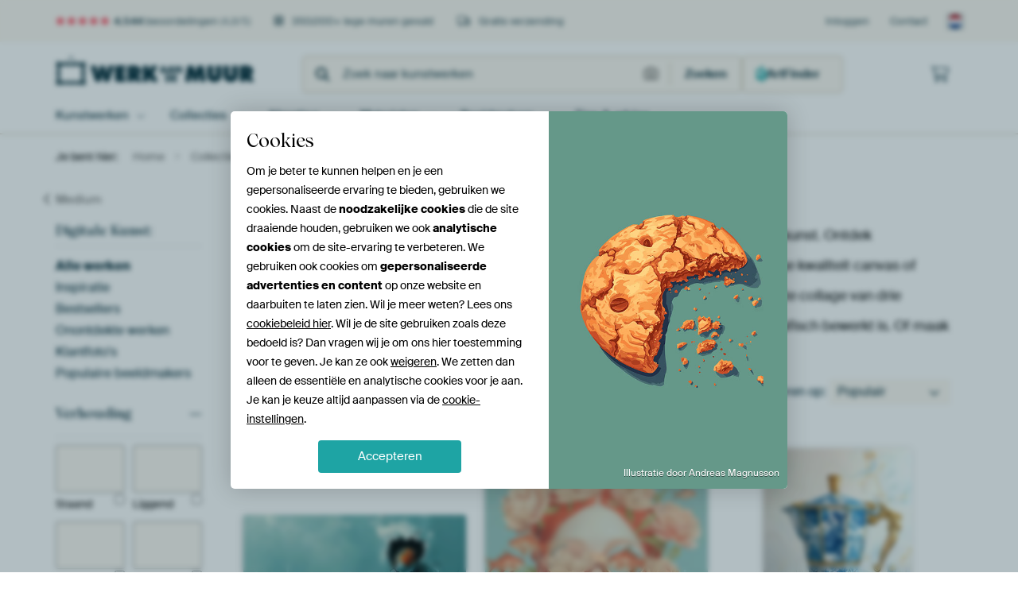

--- FILE ---
content_type: text/html; charset=utf-8
request_url: https://static.werkaandemuur.nl/nl/collectie/digital-art-posters/168?page=55
body_size: 121516
content:
<!DOCTYPE html>
<html lang="nl-NL" data-locale="nl_NL">
<head>
	<meta charset="utf-8">
	<meta http-equiv="X-UA-Compatible" content="IE=edge" />
	<meta name="theme-color" content="#ffffff" />
<link href="https://static.ohmyprints.net/min/?g=defaultCss&amp;version=f01d8835346071c46b9217f84a971cad" rel="stylesheet"><link href="https://static.ohmyprints.net/img/sprite/icons.svg?version=cd0cf2bd2954fb6078403fb0345f88d8" id="icons-sprite" rel="preload" crossorigin="anonymous" as="fetch" >
<link href="https://static.ohmyprints.net/min/?f=css%2Fexternal%2Ffontawesome%2Fall.min.css&amp;version=42ef16fea222e07a8303af55b3a45faf" rel="preload" as="style" >
<link href="https://static.ohmyprints.net/min/?f=css%2Fwadm-fonts.css&amp;version=4b8d5982bb407cdf47b303b787b5e470" rel="preload" as="style" >
<link href="https://static.ohmyprints.net/min/?f=css%2Fwadm-artlist-navigation.css&amp;version=d80d05c5f814483906b6d0b5bd1bd3c3" rel="stylesheet" >
<link href="https://www.werkaandemuur.nl/nl/collectie/digital-art-posters/168?page=54" rel="prev" >
<link href="https://www.werkaandemuur.nl/nl/collectie/digital-art-posters/168?page=56" rel="next" >
<link href="https://static.ohmyprints.net/min/?f=css%2Fwadm-artlist-filters.css&amp;version=386f7c64ece9f90edab1a4324cfe2c9a" rel="stylesheet" >
<link href="https://static.ohmyprints.net/min/?f=css%2Felements%2Ffooter.css&amp;version=14d855501934d5a64fa46466b9d36250" rel="stylesheet" >
<link href="https://static.ohmyprints.net/min/?f=css%2Felements%2Ffinder-dialog.css&amp;version=319d6557d227c92dd8a61a5ae6b5d4eb" rel="stylesheet" >
<link href="https://static.ohmyprints.net/min/?f=css%2Fwadm-fonts.css&amp;version=4b8d5982bb407cdf47b303b787b5e470" media="print" rel="stylesheet" >
<link href="https://static.ohmyprints.net/min/?f=css%2Fexternal%2Ffontawesome%2Fall.min.css&amp;version=42ef16fea222e07a8303af55b3a45faf" media="print" rel="stylesheet" >
<link href="https://static.ohmyprints.net/min/?f=css%2Fcomponents%2Fdialog.css&amp;version=dcde2285420f9aade2850dd5954b66a5" rel="stylesheet" >    <script>
        const JS_VERSION_HASH = 'ee1dc7e57677b4dc965cfc6c1e8a32e1';
    </script>

    <script type="module" src="https://static.ohmyprints.net/js/wadm/module/dialog.artFinder.js?version=ee1dc7e57677b4dc965cfc6c1e8a32e1"></script>
<script type="module" src="https://static.ohmyprints.net/js/wadm/module/dialog.js?version=ee1dc7e57677b4dc965cfc6c1e8a32e1"></script>
<script defer="defer" src="https://static.ohmyprints.net/language/global_lang_nl_NL.js?version=5b678f226ad39defbe5dd57d76ad2c13"></script>
    <script>
        document.querySelectorAll('link[rel=stylesheet][media=print]').forEach(function(link) {
            if (link.sheet) {
                link.media = 'all';
                return;
            }

            link.onload = function() {
                this.media = 'all';
            };
        });
    </script>
<title>Digitale Kunst Posters | Op Maat &amp; Gratis Verzending | Werk aan de Muur</title><meta property="og:image" content="https://cdn-shares.ohmyprints.net/1650474/eJyVUbluGzEU%7CBcC7mQtH7m8tk%7ChKkWaBEEKnlpa2iMiF5Ji%2BN%7CzuE6QOg2BmXnXDN%2BIsyW%2BTPYUyfBGbjnUkQzAKD2QMebTWMkgOYKybFePNWSsdS1D1%7CkwP9dxm1w5LuP0WK95ruU4x9pBB5LrJKyKTlInuVJJSEgyeE8Vl1p3bcEd53bhMdsp%2B%2BeSf8UuZWxmEkCyHrigynrQwWgJVltHuTAGG6XmAXTykJgBy7XyyUTDQDsBgR9f1xN5PxC%7CTOtSco1fqvVnMnx%7CI%7CWxNgP2Wm%7CL9UwOf90SxdR6J%7C8ME270TtRlRSToDi4x7dofiMciynPJISIsow3LrWXYrKBCj5o%7CoeAu25UM%7CECWlEqsX3eJSdW0D%2BrbTnHQT%2B3w%7CwpaGO69Dcxb4VILJnCldR90NEFIGzugGHR7un3EbPOlxfyR0o%7Cm4hI%7C3WtEG8uMSxuPd2113erntSJZmqefm73k%2BiCDFngiJvgSsBikoL3qscGP0Z%7CLNiHpnbXto8CrKHpmvIdeMs6DRI5KYIZKERQXXEpqdQSmBHe2d8Jp7aQg778BsfvGkw%3D%3D.jpg" >
<meta property="og:image" content="https://cdn-shares.ohmyprints.net/1445592/eJyVUTmOGzEQ%7CAsBZ1rxviZ3sNEGDg0HPJoaWnOtyIEkC%7Cq7yV3Yjp0QqK5md1X1A3lX4HV2J0DDA11zrCMaKCPkgEbIp7GiQfEGyrpfQutBY61bGTAOcXmp4z77clzH%2Bb5d8lLLcYGKKRbJSQ6SW6GIDoERnbyMREVpI2MgcV9wa3NxvC9uzuGl5F%2BAU67Y0iCCodoFJ7X1PhJHBJAYdZKSJ6WZCZFLKkiixDvDIHANEQhQZbgPx5%7CbCT0PKKzztpZc4Vt14YyG7w9U71s34C71ul7O6PDHLZKMbDf0z%7CDfQl23hrj%2BABOkzgn%2ByTWxDeWl5AgNltHF9doz7FYaQ46Gf2mEn%7CYLGvjzPyNUXHsTHThHVTCRa%2BoV9dETHi2xhmJKWoT9wR8jFpenHuCn%7Cx9d3wRfbxWawHVpS3v9gNa9bnt922orlq72fXdTrnc0GNkktmxeY2umQkhpWfsQRgjnss89ONBB%2BNQuw4FyYlJSylKrWBLUWxMldZxZyZ2hKtnWmFwTnWJy3HoqFHr%2BBmzfwG0%3D.jpg" >
<meta property="og:image" content="https://cdn-shares.ohmyprints.net/1488795/eJyVUrmO2zAU%7CBcC23kt3of6FFulSJMgSMHjyWJsHTEp2I6x%7C55HLYLUaQjMzCM5M%2BSTBF%7CgbfInIP2T3HKqI%2BkZp%7CRARsinsZJeCwRl2a4RZ8hY61r6rotpfq3jNoVyXMbpsV7zXMtxhtqxjqugqbbai%2BQhWKkVSLBKB26EiRq6dsEdz%2B3SY%7CZTjq8l%7C4ZuyLUDC8m5yHDcKSfMIJQahuBM0nRQkpvALLMUKLBkbZRISa%2BAMh8NUwyOP9cTeT%2BQuEzrUnKFL9XHM%2Bm%7CP0l9rC2Av9bbcj2Tw9%2B0xHK%2B3sm%7CwEQ4uxN1WRuiO7jAsGtM7RDNIspzyQkQltGn5dY6bFFQoUcrXlAIl%2B1KenEgyzAUqF93iWvTtA%7Cq204JZl%2Ba8f8rWnsenbR%2B0BAU954ZSCIImazRqhVNsei2dPsRs8%2BXVvNHSz9aigt8ulfAGMuMlzYefW113erntSJZWqZfm7%7Ck%2BiC9VWgRG3xLOMyktcYp3BBHiOeyTUhqy6PAxzNcMRWd8JFzIZWgynH8AqACMKXMoKl1jOPvCHqQiUbtJfpMjLz%7CAbOsxz8%3D.jpg" >
<meta property="og:image" content="https://cdn-shares.ohmyprints.net/1150258/eJyVULluGzEU%7CBcC7mTxvrZP4SqFmwRBCi4PLa29LHIhKYL%7CPY%7CrBKnTEJiZx%7Cdm5oF6V%2BLL5E4RdQ90zaEOqKOMkAMaYj4NFXWKAyjLdvEwg4Za19Jh7MP8XIdt6stxGab7eslzLcc5VkyxcEGZRLhlhEthNGVMEh%2Bi6Q2xtE%2B4HbjBXhzus5uyfy75V8QpVxyIUr1MMOC8CCF4romWlmnmbLLW6yRJ9MIL5pzmWmuqPLUy2mSsIrw%7Cvq0n9HFAfpnWpeQaX6vzZ9T9eKB6X1sAd6nX5XJGh79pkRZ6vaF%7CgRG3ZifqsjZEdjDGtGt%7CIJgFlOeSQwRYBheWa%2BuwRQGFHA1%7CAqEftwvq%2BAEtKZVYv%2B0SU7ppn9T3neLUPDXj%7C1W0jkkYbyi3xCUuk5WqV9RYGnSKlkpMCRTdHryvmF0eW82fLf1sKcb45VYjxFhmONp48LXVdatf1wpkaZneNzfmekedkWARGnwJMEypJEwa%2BOCH6M9lm4AMzuvAiA6GeSeZTIprGmwSgvbBEWt1rw0zDixKQVmSQcQQVfJgXxLu0Mdv%7C1zIJQ%3D%3D.jpg" >
<meta property="og:image" content="https://cdn-shares.ohmyprints.net/1382283/eJyVUbuO2zAQ%7CBcC1%7Cksvh%7CqU1yVIk2CIAUfS4uxXhEp2I5x%7Cx5ShyB1GgIzs9zdmX0iZzO8TfYCqH%2BiWwplQD2hGJ%7CQAOkyFNRLVkFe9s3XGjSUsua%2B63yYX8uwTy6fl2F6rFuaSz7PUDrSBWOwU56wyKw0OloOIcRIvbPKm6C6NuBe%2B3bhMdsp%2BdecfkMXU%2Bl0dFQFFbwHHxWY4CQ2ILB2jAQnHGcyKgJe4CiY4sCZ4RLHiHUwzGFx%7Crle0PsJ%2BWVal5wKfCnWX1H%7C%7CYnKY20G7FZuy3ZFp79ukTR4vaN%7ChhHj5CDKsjYkDzBCbBpl%2BoB12YrSnFOACvNgw3JrGTYrVcFnzV6q4MZ9Qz07oSXGDOXrIVGpmvZBfTsoRvRLW%7Cy%7CgtZKBEW0ctxyLFwEZpTg1ngTrZWWdATXoNvTHS1mm8YW80dKP5qLET7dC1Qby1yHNr7utZd1L5%7CXUsncPP3a7ZjKA%7CVa1BVrgm%2BhFhOmKdWsfvAD%2BGvep0rGgDHVihhBHWOe1Jspao3znOPIBLGKAolRSqChHtuCxNgJcIBVZIQH9P4HBtTK2g%3D%3D.jpg" >
<meta property="og:image" content="https://cdn-shares.ohmyprints.net/1120751/eJyVUT2vGyEQ%7CC9Ir7N9cHDAXZ%7CiVSnSJIpSLMviI%7CZ9xHCyHev994CtKHUapJlZ2JnhwRwkep%7CgSGx4sGv0eWSDaDnfsZHiccxs0LKAtGwXLDNszHlNQ9Ogn%7Cd53CaXDss43ddLnHM6zJQb0VjhtQmePBlSGqW1FIyylgupFQjX1AW38m7j7zNMEfcp%7CqYmxNyQR3Am6B6CsQ6dtkZxrnjroQWHSpEyaIUkAKGDVqLvKZDlYMgbY%7CHwcz2yjx3DZVqXFDN9yYAnNnx%7CsHxfawC45OtyObHd37TMGL3e2L%7CATPb2SeRlrYg%7CwZlC1dr%2BNVzMFhTnFD0VmEbwy7V2WKMUhR%2BsfCuCO28XNsgdW0JIlL8Wac8PrTZVfHHfnuNS2Lfq%7CL%2Balth6r9CEFm3otBDBeujaYIXpvBbUCF6arkfzfGKGeK49v2r6UWOc6dMtU8mxzGVp5YuvLa9b%7CrzmQqYa6tcG55jvbLBdsVgqfPdlWJR%7CNJ0oF3AkPKVtqqRD7UAWD84hD153PohWQYctgnJoLUiPJDrJFSrstSVJVnTYc6%7CAa%7CbxBx9Ty5g%3D.jpg" >
<meta property="og:image" content="https://cdn-shares.ohmyprints.net/1185926/eJyVUMuOGyEQ%7CBekvXk9ND0wMPcc9rSHXBJFOfBoPBN7HmsY2Y61%7Cx6wFeUcISFVFXRX1Z05m%2Bhtsgdi%7CZ1dxpAH1oPgfMcGGg9DZr3CAtKynX15w4ac19Q3jQ%7Czax62yaX9Mky39TzOOe1nyg00LgYBqtNeAGnn26CDpOBjUBIFV9DUBdcytwm32U6jf03jb2rimJtIXLTWcm4COdnKCB0nwBggaHCkUQuJykrjTFDWefTYIqEKwLVAE%7Ce%7C1gP73DG%7CTOuSxkxfs%7CVH1v%2B4s3xbawB7zpflfGS7v2lZ18J6Zf8CMzTiQeRlLQj4A5woVk3gExazBY1zGgMVmAYblkvtsEYpCt9rfCmCO21n1uOOLTEmyt8eklBd1Z7U9weFoF%2Bq8f8qGrWKqG3sotOdlcI7Cm0ApK6VRuvYAC9F16t5jJjteKo1P1v6WVOc6Ms1U4mxzGVp5YuvLa9bfl9zIVPN9LHZ05hvrNeyWCwNvoVaDGhphCof%7CED%2BmLapJkFA0blyJABFAzFCC8Kj497zKEmZFhA77kw0sfVWyq7T1gFyTopb9vkHxZfJBA%3D%3D.jpg" >
<meta property="og:image" content="https://cdn-shares.ohmyprints.net/1380122/eJyVUruSGyEQ%7CBeqLtNpeSwsbO7gIgdO7HI5GGDQ7kn7sGBLklX37x4kuxw7oehuYKZ7uDMPGd8mOCDr7%2BwyxjKwXkjOd2zA8TAU1htFIC%7CbOdAZNpSy5r5pQpxfy7BNPu%2BXYbqt53EueT9jaUQjnQUFSngwQnaGg9HAO%2B2db3VQApta4ErvNvE2wzSG1zz%2BwiaNpTGd4hqVF16D5CBTCjZ11sguCrAOLSSVeOt9QhucAJ2i4BKFidoCGrN%7CXw%7CsY8fCMq1LHgt%2BKRCOrP9%2BZ%2BW2VgNwLpflfGS7v24ZlVyv7J9hppx9EGVZK3qqJ0xVk38gNUtonPMYkWAeIC6XmmG1QgrfW%7CVCgj9tZ9arHVtSyli%2BPiRpuqo9qW8PSgn7Uhv%7Cr6ATxWlMx4WPsQWthOMShBWcO6FNqxva8WtdmscTM4ynGvMzpR%7CVxQk%7CXQuSjWWmopWnvraybuXzWojM1dPPDU5jubHeamqREnyLdFgoy4WUdCEMGI55m6oT7Dq0QkQtXJAJE80uIkYD9AGkU4BJehp9KwWCc1bpNkBMwUTraKKSffwGR0bIng%3D%3D.jpg" >
<meta property="og:image" content="https://cdn-shares.ohmyprints.net/466177/eJyVULmO2zAU%7CBcC23ktko%2BX1KfYaos0CYIUPC3G1rEmBdsx9t%7CzaCNInYbAHHicmTtxtsS3yR4iGe7kkkMdycA4pTsyxnwYKxkUICjLdvboIWOtaxm6zof5tY7b5Mp%2BGafbes5zLfs51o51LgXOlDaes2icF8EEGYNPQUngVLGufXDFu124zXbK%7CrXk37FLuXYpUi6spbQP0UkhE9M0MkiBBcNcNGC4BGVl7%7CqgrPPgQUAEFRg1HPq0%7C7UeyOeO%2BGVal5Jr%7CFqtP5Lhx53U29oK2HO9LOcj2f1tS7Rg65X8K0yg5w%2BiLisiRh%7CgFFPTODwhhkWU55JDRFhGG5ZL27BVQYXuDbyg4E7bmQywI0tKJdZvD4kr3bQn9f1BATMvLfj%7CDS1waRoBm0vJtWYQUgCmuKZaAPMdozh0e7rHidnmU5v5udLP1uIUv1xrxBrLjJ82HnNtdd3q%2B1qRLK3Tx2ZPud7IYCRGxAXfApqFUkxr9Psx%2BmPZJuRMCFxQ30cJXvTKAZM8iQjeg2ZWcE85M9QlakzPk9U9DUpjdqY8urghn38AO8DHdA%3D%3D.jpg" >
<meta property="og:image" content="https://cdn-shares.ohmyprints.net/1331369/eJyVUTmOGzEQ%7CAuBzbQaHsNrcgcbbeDEhuGAR1NDS3OsyIEkC%7Ct3NyUYjp0QqCqyWVV9J94VeJvcAchwJ5cc60gGxindkRHyYaxkUAJBWbZzwDtkrHUtQ9eFOL%7CWcZt82S%7CjdFvPea5lP0PtWBe440m7HgwIp5SPgnFgplfKJEZBd%2B2DK87t4m12Uw6vJf%2BGLuXaeQtSUxO1N14Ky4IVOpkggmVOMqZZlBKk0NIYCFxpLURwRlClhKVK8v2v9UA%2BdyQs07qUXOFrdeFIhh93Um9rC%2BDO9bKcj2T3Ny1BW%2BuV%7CAtMhH0SdVkR9eoBTpCaJsUDoVcEeS45AsIyurhcWoUtCSp0b8QLCv60nckgdmRJqUD99pDQd9Oe1PcHJZh5ab7%7Cq2cmpXTc0RAppdFLb6TB6mnyJjJQvmPIX9vRPUbMLp9ay8%2BSfrYUJ%7ChyrYAxlhk%7CbTz62uq61fe1Illapo%7CNnXK9kcFItIgFvkW8zIRgQll8EEYIx7JNSGqeotOaK8Nc5LhJ1UuurHIyJqdEAh04j8xKm3oDilrnGOUS1weUq96Szz%7CSfMaV.jpg" >
<meta property="og:image" content="https://cdn-shares.ohmyprints.net/623275/eJyVUbuO2zAQ%7CBcC1%7Cksvh%7CqU1yVIk2CIAUfS4uxXhEp2I5x%7Cx5ShyB1mgVmZrG7M%7CtEzmZ4m%2BwFUP9EtxTKgHpCMT6hAdJlKKiXrIK87JuvPWgoZc191%7Ckwv5Zhn1w%2BL8P0WLc0l3yeoXSkC8ZgpzxhkVlpdLQcQoiRemeVN0F1bcG9zu3CY7ZT8q85%7CYYuptLp6KgKKngPPiowwUlsQGDtGAlOOM5kVAS8wFEwxYEzwyWOEetgmMPi%7CHO9oPcT8su0LjkV%2BFKsv6L%2B%2BxOVx9oM2K3clu2KTn%7CdImnwekf%7CDCPGyUGUZW1IHmCE2DTK9AHrsRWlOacAFebBhuXWMmxWqoLPmr1UwY37hnp2QkuMGcrXQ6JSNe2D%2BnZQjOiXdvh%7CBU15wFxrKrgkSnPHMDNAKI0YS0YU7giuQbfSHSNmm8YW80dKP5qLET7dC1Qby1yXNr7etZd1L5%7CXUsncPP3a7ZjKA%7CVa1BNrgm%2Bh5UYZVaL2%2BwH8Ne9T5bgG6xnWWCgZmaICvOfCEawjt6CE1%7CWzUhNFdKQMm%7CpoHYHo%2BmTnakHvfwAS%2B8kH.jpg" >
<meta property="og:image" content="https://cdn-shares.ohmyprints.net/1301620/eJyVUbuO2zAQ%7CBcC1%7CksvkWpT3HVFWkSBCn4WFqM9TqRgu0Y9%2B9Z2ghSpyEwM8vdndk7cTbD22RPQPo7uaRQBtIzTumBDJBOQyG9Fgjysm8ea8hQypr7pvFhfi3DPrl8XIbptm5pLvk4Q2lYw0OEaF1QoXNGSh5ZVNpxybXQLTO0qQOu2LcJt9lOyb%7Cm9BuamEpjmfdShsCC1yLGqKS2gGTnuXSda7m03jujjfXOaump6XQnLVNRthYkP%7C5aT%2BTzQPwyrUtOBb4W68%2Bk%7C3En5bZWA3Yrl2U7k8Nft0RJtV7JP8NE8CdRlhWRfoIR4kMz7QPisojSnFMAhHmwYbnUDKsVVOjRiBcU3LhvpBcHssSYoXx7SFy3VXtS3x%2BUYOalLv5fQYNjquUKs4iRMcqYCBClCNqB0dZDwygGXZ%7Cm0WK2aawxP1P6WV2M8OVaAG0sMw6tPO61l3Uv72tBMldPH7sdU7mR3ihcERN8C1jMBGWaU%7CzgB%7CDnvE81zM5YHoLzXvugOgXQ4bU8MIpnbKOkLkjLRZCRGimoU0JIz23HohGyE4F8%7CgHSRssN.jpg" >
<meta property="og:image" content="https://cdn-shares.ohmyprints.net/1780328/eJyVUbuO2zAQ%7CBcC1%7Cms5Usk1ae4KsU1CYIUFB8Wz3qdScF2jPv3LHUJUqchMDNL7szwQXqbw8tkT4F0D3JNvgykowzgQIaQTkMhXcsR5GW7OJwhQylr7prG%2Bfm5DNvU5%2BMyTPf1kuaSj3MoDW2E9a2OwA0DLoVWlDEJzgfdazC0j01dcMN3G3%2Bf7ZTcc06%7CQhNTaTy0bS8jDlgnvPeOK1DSMMWsicY4FSUEJ5xg1iqulKKto0YGE7VpgffHt%7CVEPg7ELdO65FTCa7HuTLofD1Luaw1gL%2BW6XM7k8DctUUKtN%7CIvMOFG70RZ1opgB2OIu%7CYHollEac7JB4R5sH651g5rFFTgqPkTCv24XUjHD2SJMYfybZdYq6r2SX3fKU71UzX%2BX0UHCmCibW2vsLRWWimlsqDBUxajYQ3qcKtHsz8x2zTWmj9b%2BllTjOHLrQSMscy4tPLoayvrVr6uBclcM71vdkzlTjot0SI2%2BOJxmCoNnGm84IbgznmbkPReck6DNFYLFZ21MXgONApponCtM%7CjDEKXhRnEhlA9OgmEanGTU9b0gH78BN7DIPg%3D%3D.jpg" >
<meta property="og:image" content="https://cdn-shares.ohmyprints.net/1062251/eJyVUbuO2zAQ%7CBcC19kWKT6tPsVVKa5JEKQguUtLZ%2BtxJgXbMe7fs7QTpE5DYGaW3JnhnQWf8XX0B2TdnV0GKD3rRMv5hvU4HPrCOiMJ5Hk9R5phfSlL7pomwrQt%7CTqGvJv78bach6nk3YSlEY2MwYFPLihlXYw2gUnopI4BkzbcNHXBld5t4Db5cYjbPPzCJg2lgQBWCdyDMlpY1UrneBICwUXpk9UpuQRCqiRap3kEaTgGAb6FuBecw%2B59ObDPDYvzuMx5KPhWfDyy7sedldtSA%7ChzucznI9v8TcvM3i1X9i8wk3%2BIMi8V8Qc4YXpo6gnJLKFhygMgwdx7mC%2B1wxqFFL5z8oWEcFrPrJMbNqeUsXwjact3rbFVfHLfH%2BNSuJfq%7CL%2BaFtSkstQpALYcpBNBC%2BNsUl6KiLyhTvi1Hs3jickPp9rzs6afNcYJv1wLUo55oqWVJ19rWdbydSlE5hrqY%7CWnodxY5zRZpApfgYYFN22rBV2IPcZjXkciUYJtlQloYkJMSnFhsQ0anHfo9i4m%2Bq%7CEo0ITfFRRo7c%2BBdBW7o3Umn3%2BBmSayvY%3D.jpg" >
<meta property="og:image" content="https://cdn-shares.ohmyprints.net/1511650/eJyVUbuO2zAQ%7CBcC1%7CksPsSX%2BhRXpUiTIEhBLkmLZ%2BsRk4LtHO7fs9QlSJ2GwMxwuTPDN%2BJdiS%2BTO0UyvJFbDnUkA%2BOUHsgY82msZFACQVm2K%2BAdMta6lqHrIMzPddwmX47LOD3Wa55rOc6xdqxjSpgknY5eUa%2BE1kkqllQAoFooY7q24I7vduExuynDc8m%7CYpcyDnPFmOI9E5JqB8wEaxRzxnkqpLU4qIwIzCRgiVvmhNGQbLScGS9ZEMfX9UTeDwSWaV1KrvFLdXAmw%7Cc3Uh9rC%2BCu9bZcz%2BTwNy3RXK938i8wEdbsRF1WRJLu4BLTrv2BaBZRnksOEWEZXVhurcMWBRV6NOIJBX%7CZrmQQB7KkVGL9uktc6aZ9UN92SjDz1Iz%7CV9HeOwFR094pL70LwcVgbRCUg0kh0Y5RLLod3f7E7PKl1fzR0o%2BW4hI%7C3WvEGMuMSxuPvra6bvXzWpEsLdPPzV1yfZDBSLSIDb4EvMwkfpWkOABjhHPZJiRT9JT2nIMHpcFp4L3iNnIjqNRK9toKqvC3gHGGpjmnOlrXa8UVWOYdef8NMAzHJA%3D%3D.jpg" >
<meta property="og:image" content="https://cdn-shares.ohmyprints.net/1267147/eJyVkE%2BP2yAQxb8L0t6yMQMYjO897KmHXlpVPcAwxG7iPw1YSRrtdy94VfXcC9J7D5h5vyfzLtHb5E7E%2Bie7jSEPrAfB%2BYENNJ6GzHoti0jLdsVyhw05r6lvGgzzax62yafjMkyP9TrOOR1nyg00wVruDYKM0mnbRacohBgFemfQBtPUAffybxMes5tGfE3jb2rimJsuemGCCYiE0ZANXnNLLe%2B8hOBbr6SOBghbHltpFClpleYx8i5Y6Xl7%7CLme2PuB4TKtSxozfckOz6z%7C%7CmT5sdYC7ppvy%7CXMDn%7CbMm35emf%7CCjOpYDfyslald3GhWDMhu12WZYsa5zQGKjINLiy3yrBWKQk%7CdvKlBP6yXVkvD2yJMVH%2BukdCm5p9WN92S0L3Uhf%7CL9DaAikHVoeCFsEC8NZJIC8wWscLaF5A16PZv5jdeKmYPyj9qC0u9OmeqdRY5jK0%2BmWvLa9b%7CrzmYqba6dfmLmN%2BsL5ry4qF4Fsol6HUAGXKAxwIz2mbKl6uEH0wURAIQ5G3ndAapEfohOMIwquAwXLFyVCxuQDrAseICgMAe%7C8DMRbLMw%3D%3D.jpg" >
<meta property="og:image" content="https://cdn-shares.ohmyprints.net/953919/eJyVUbuOGzEQ%2BxcB1%7Cm8ej%2B2T3HVFWkSBClG0qxXsfdxlha2Y9y%7CR7IRpE4jgORghqTuxEPGtwkOSPo7uaRYRtIzTumOjJgOYyG9FhXkZTuHOkPGUtbcd12I82sZt8nn%7CTJOt%7CWc5pL3M5aOdZrxACAtgLJSCByEQpCBI9WaMQZdO3Cte7t4m2FK4TWn39gNqXSeSy6UiJwq4YxTBo0xVMrBcM8URUkDog120NF5cI76iFIbGbyKoXL7X%2BuBfO5IWKZ1yang1wLhSPofd1JuawsA53JZzkey%2B5uWGEHXK%7CkXmAhnH0RZ1oae6gmHpjHHH7CarSjNOUWsMI8Ql0vrsEWpCt1b8VIFf9rOpBc7sgxDxvLtIXFtmvakvj8owexLM%7C5fRRtOjbQMqUTmJHijB2akjB6pko7Xomktuj3dY8UM6dRqfrb0s6U44ZdrwRpjmevRxldfW1m38r6WSuaW6WODUyo30ltVLdYG32IddvWLmKvzYcRwzNtUOeuNd5pp44UBA8FoqVy03HMUTFlwA6XMR%2BWVlB4kpQMwLkGjphZBM%7CL5B8%7CQx44%3D.jpg" >
<meta property="og:image" content="https://cdn-shares.ohmyprints.net/1596203/eJyVUTmOGzEQ%7CAuBzbQaHsNrcgcbbeDEhuGAR1NDS3OsyIEkC%7Ct3NyUYjp0QqKomu6p4J94VeJvcAchwJ5cc60gGxindkRHyYaxkUAJBWbZzwBky1rqWoetCnF%7CruE2%2B7Jdxuq3nPNeyn6F2rPMpcqa0CZyB8aGPJkqIIUUlBaeKdW3BFd%7Ct4m12Uw6vJf%2BGLuXaJaC8d45SG8HLXiamKTCRIouGeTDCcCmUk9bbqJwPIohegFCRUcOFTftf64F87khYpnUpucLX6sKRDD%7CupN7WFsCd62U5H8nub1qie7Zeyb%7CARFj%2BIOqyImL0AU6QmsbFE6JZRHkuOQLCMrq4XFqHLQoqdG%7CECwr%2BtJ3JIHZkSalA%7CfaQuNJNe1LfH5Rg5qUZ%7C6%2BiBY8MglTYsuqpY4xLxp1iLOnAlTUdo1h0O7rHE7PLp1bzs6WfLcUJvlwrYIxlxqWNR19bXbf6vlYkS8v0sblTrjcyGIkWscG32IqRVnEq8EIYIRzLNiEZJH50kMCsVPh9USncbpNK0eO0RodKh8RNb7SgUsfENXqO2lLudbKcfP4BKUTH7g%3D%3D.jpg" >
<meta property="og:image" content="https://cdn-shares.ohmyprints.net/1798152/eJyVULuO2zAQ%7CBcC1%7CksPsSX%2BhRXpUiTIEixfFk8W4%2BYFGzncP%2BepS5B6jQEZma5OzNvxEGJLxOcIhneyC2HOpKBcUoPZIz5NFYyKIGgLNvV4wwZa13L0HU%2BzM913CZXjss4PdZrnms5zrF2rOshKJOosJwK2RvNOJfUh2icoZa51LUDd9zbhccMU%7CbPJf%2BKXcq1C1QpJxMOgO9DCF5oqqXlmoNN1nqdJI2%2B9z0H0EJrzZRnVkabjFVUuOPreiLvB%2BKXaV1KrvFLBX8mw%7Cc3Uh9rCwDXeluuZ3L4m5boXq938i8wEdbsRF3WhugOLjHt2h%2BIZhHlueQQEZYRwnJrHbYoqNCjEU8ouMt2JYM4kCWlEuvXXeJKN%2B2D%2BrZTgpmnZvy%7CivbSYclB2KCjoUrg3mClEioCMKV1xygW3Z5uXzFDvrSaP1r60VJc4qd7jRhjmfFo49HXVtetfl4rkqVl%2BrnBJdcHGYxEi9jgS8Bhpq1hkuMHP0Z%7CLtuEpDMiJhohaRG45aB7HjxV0HtpmdQuSSGASWaBKudiACploCmgdUctRPL%2BG99HyDw%3D.jpg" >
<meta property="og:image" content="https://cdn-shares.ohmyprints.net/1151396/eJyVUT2z2yAQ%7CC%7CMpPOzEAcIqU%7CxqhQpMymAOyye9RWDxnY8%7Cu8Bv8mkTgOze8fd7vJgziZ6n%2B2J2PBg14h5ZEMrOD%2BwkeJpzGzQUEBa94svPWzMeUtD03hc3vK4zy4d13G%2Bb5e45HRcKDdt43wwAjUqGzjwEDptgjcaXdDQBRmauuBW5jZ4X%2Bwc%7CVuKv6kJMTek0AdroFOd70gZIBP6wCUJF0C0slfKASjnpJcCex8kcS6Dkn0nHVp%2B%7CNhO7Hlgfp23NcVM37P1Zzb8eLB836oBe8nX9XJmh79uGfRqu7F%7ChhkI%7CiLyulX0WZ0o1JoE%2BYJFbEFxSRGpwDRaXK81w2qlVPjRwJdScNN%2BYQM8%7CzPCFjkgaq3ISqmswx49ARjRc95rURp4ibAezWvEYuNUA%7Cz0%7C7Pqm%2BjrLVMRuC5laeUPbN3ztudvWy5kqmp%7C7XaK%2Bc4Go4rEks07lua2VS30ujzwI%7Clz2udCmg6JWo9ea17vokt5AN5SB1oHTYEH6YUzvbJWaQwGe%2BG68qEgUKFjzz%7CTQMDZ.jpg" >
<meta property="og:image" content="https://cdn-shares.ohmyprints.net/1269724/eJyVUruO2zAQ%7CBcC1%7CksLinxoT7FVSnSJAhSUOTS4tl6xKRgO4f79yx1CVKnITAz3OXOLN%7CY4DK%2BTO6ErH9jtxTKyHoQnB%7CYiOk0FtYrSSAv29XTHTaWsua%2BaXyYn8u4TUM%2BLuP0WK9pLvk4Y2mgASVN7JzGQfFBSa1jpyCq4D3XUhnT1Afu1LcJj9lNyT%7Cn9AubmKhYKAAlWpAd186DCdYocMYNXHbWUqEyMoCJHqKw4KTRPlq0AszQQZDH1%7CXE3g%7CML9O65FTwS3H%2BzPrvb6w81mrAXcttuZ7Z4a9bpoVe7%2ByfYSat2YmyrIQ6voMLxl37A2lYQmnOKSDBPLqw3GqG1Qop%7CGjkEwnDZbuyXh7YEmPG8nWXhNJV%2B6C%2B7ZQE81QH%7C6%2BgUXsKYXBCCRkBrdGSW6UFqNYOymEDnIKuR7O3mF261Jg%7CUvpRXVzw070g2VhmerTyNNdW1q18XguRuXr6ublLKg%7CWm45GpARfAl2mXVktWirwI%7Cpz3iYiRWfs4Dh6EM53jkMA10rRYVBOGQjGRyUdxIimw9ZiXbQboHUInn6NZe%2B%7CAQOnxz8%3D.jpg" >
<meta property="og:image" content="https://cdn-shares.ohmyprints.net/1706994/eJyVUbuO2zAQ%7CBcC1%7CksvkSK6lNclSJNgiAFH0uLsV4RKdiOcf%2BepQ5B6jQEZmbJnRk%2BibMZ3iZ7AdI%7CyS2FMpCecUpPZIB0GQrplUCQl33zOEOGUtbcN40P82sZ9snl8zJMj3VLc8nnGUrDGm1AMG2DZ1ZqoyzlDBgPrRMBlAuiqQvu%2BG4THrOdkn%7CN6Tc0MZUmcE2dicZTxbmhrWFgXeRR6MBF5ySljCkljRVOG854NKyN0akoBbOMi%7CPP9ULeT8Qv07rkVOBLsf5K%2Bu9PUh5rDWC3clu2Kzn9TUuUoeud%7CAtMhGQHUZa1InWAEWLV0MUB0SyiNOcUAGEebFhutcMaBRV67sQLCm7cN9KLE1lizFC%2BHhJXumof1LeDEqx7qcb%7Cq2jfMuq8lzw6ZoQ0mksXoqLAqXICTMMoFl2P5nhitmmsNX%2B09KOmGOHTvQDGWGZcWnn0tZd1L5%7CXgmSumX7tdkzlQfquRYvY4FvAYaapMkbiBT%2BAv%2BZ9QtJHUS0E4JEHSjXINnBHndSsUx236DjgXwaANloOSkodvYy01RFksJK8%7CwGC%7C8kl.jpg" >
<meta property="og:image" content="https://cdn-shares.ohmyprints.net/1202639/eJyVUcmOGyEU%7CBekuXnc7DR9z2FOc8glUZQDy8NN7F7G0LIda%7C49D1tRzhESUlXBo6q4E%2B8KvE3uAGS4k0uOdSQD45TuyAj5MFYyaIGgLNs54Bky1rqWoetCnF%7CruE2%2B7Jdxuq3nPNeyn6F2rBO9NYkl5qVKyYse%2Bj7JyAzrORdWmq49cMW5XbzNbsrhteTf0KVcu2CCYEbJ4IBHFjSn3IdoKFAjGVjba5VcSow5y5QxQFUvkxWKMRG0M2b%7Caz2Qzx0Jy7QuJVf4Wl04kuHHndTb2gK4c70s5yPZ%7CU1L0Nd6Jf8CE2GfRF1WRPIJTpCaZtQDoVcEeS45AsIyurhcWoUtCSp034sXFPxpO5NB7MiSUoH67SFxbZr2pL4%7CKMH6l%2Bb7v3rmBnhgPAYlk9de62BAgaRUUOF7qzpGsee2dY8Rs8un1vKzpJ8txQm%2BXCtgjGXGRxuPvra6bvV9rUiWluljc6dcb2ToFVrEAt8iHsZP5FpYvBBGCMeyTa2e4JN1QEFLDc5Tx6y3mnFGmeZBRXBGhKgBv06C58YYSdG4kBFXAEc%2B%7CwBgT8hA.jpg" >
<meta property="og:image" content="https://cdn-shares.ohmyprints.net/660941/eJyVUcuOGyEQ%7CBekvXk9PAeYew572kMuiaIcoGk8xJ7HGka2Y%2B2%7CB2xFOeeCVFWtpqr6TrzL%2BDa5A5LhTi4plJEMjFO6IyOmw1jI0IsK8rKdoc6QsZQ1D10HYX4t4zb5vF%7CG6bae01zyfsbSsU4YqyOLzEsVoxcGjYkyMM0M58JK3bUPrnVvF26zmxK85vQbu5hKBxoE00qCQx4Y9JxyD0FTpFoytNb0KroYGXOWKa2RKiOjFYoxAb3Tev9rPZDPHYFlWpecCn4tDo5k%2BHEn5ba2AO5cLsv5SHZ%7C05Lqa72Sf4GJsE%2BiLGtF8glOGJum1QNVrxWkOaeAFebRheXSKmxJqkL3RrxUwZ%2B2MxnEjiwxZizfHhLvddOe1PcHJZh5ab7%7Cq2enwNngWKA0MuE9GPQyeNVjpFJQ1TFae25P91gxu3RqLT9L%2BtlSnPDLtWCNscz108ZXX1tZt%7CK%2Blkrmluljc6dUbmQwqlqsBb6FOtz31EpW52FEOOZtqpyJCIEaSwEdU8hBKhZNtNJ7H6PyyLiqJ%7CQAFi2HGGzgsvcgLdZjukA%2B%7CwBo88oB.jpg" >
<meta property="og:image" content="https://cdn-shares.ohmyprints.net/446633/eJyVUbuO2zAQ%7CBcC1%7CksihTJlfoUV6VIkyBIwcfSYmw9YlKwHeP%2BPUsdgtRpCMzMYndm%2BGTOZnyb7AnZ8GS3FMrIhlZwfmAjptNY2KAlgbxsV08zbCxlzUPT%2BDC%7ClnGbXD4u4%7CRYr2ku%2BThjadoGBITOCw8opQQHUQcMQapO9laR0tQDd9rbhMdsp%2BRfc%7CqNTUylAcc9cI3eRd%7C60PceTeikjMhtdFGraHobhNWdQtTCt67lLYSgwOrQ9eL4cz2x9wPzy7QuORX8Uqw%7Cs%2BH7k5XHWgPYa7kt1zM7%7CE3LjBHrnf0LzGQPO1GWlZDiO7hgrBo53yGZJZTmnAISzKMNy612WKOQwo8gX0hwl%2B3KBnlgS4wZy9ddEtpU7YP6tlOyhZdq%7CL%2BK1pI29RLAaXDGuijRdL32XDjeccCm5VR0fZp9xWzTpdb80dKPmuKCn%2B4FKcYy09HKk6%2BtrFv5vBYic830a7OXVB5sAEUWqcG3QMNdp7WUNO9H9Oe8TcQ5a1B5E6Xxylj6EeuVBgwgNEdFtkxw5BpQ8JZrCH2MKvZeimBCCyKy9z%2BWCcoH.jpg" >
<meta property="og:image" content="https://cdn-shares.ohmyprints.net/952069/eJyVUk2P2yAU%7CC9Ie8vGYAwG33vYUw%2B9tKp6gMcjpok%7CGrCSNNr%7C3odXVc%2B9IM3M02Nm4Mm8y%7Cg2uROy4cluKZSRDaLl%7CMBGTKexsEFLAnnZrkAzbCxlzUPTQJhfy7hNPh%2BXcXqs1zSXfJyxNKLhmjYY2%7CHgBUgFFnohrAHtYo9B8aZecKe9TXjMbkrwmtNvbGIqDYoYRQARu9AFkNqB9D04Hp1XQkYLyG1vvJNcd8pw0Qsw4DH2Cvuggj3%2BXE%7Cs%7CcBgmdYlp4JfioMzG74%7CWXmsNYC7lttyPbPD37RMc73e2b%7CATFqzE2VZK%2BI7uGDcNf4BySyhNOcUkGAeXVhutcMahRR%2BNPKFBH%7CZrmyQB7bEmLF83aVW91X7oL7tlBTmpRr%7Cr6K95Ba8Mx03bQtaoxLa9AjUWDTQyUZwKroezb5idulSa%7C5o6UdNccFP94IUY5np0sqTr62sW%7Cm8FiJzzfRrc5dUHmwwiixSg2%2BBhq1qubY0DyPCOW8TcaqVndStNzZoHqWzCpzSRoRg0Pqoowd6sOB7TQbpZ8Sus5Y426KkIIq9%7CwF6hsqH.jpg" >
<meta property="og:image" content="https://cdn-shares.ohmyprints.net/1721120/eJyVUT2PGyEU%7CC9I1%7Cm8fMNun%2BKqK9IkilIA7%2BEl9n6cYWU71v33gK0odRqkmYH3ZoY78S7j2%2BQOSIY7uSQoIxkYp3RHRkyHsZBBiwrysp1DvUPGUtY8dF2A%2BbWM2%2BTzfhmn23pOc8n7GUvHOh%2BBM21s4AytDxIsKIQQQSvBqWZdW3Ctczu4zW5K4TWn39jFVLqIlEvnKO0BvZIqMkORiQgMLPNoheVKaKd634N2PoggpEChgVHLRR%7C3v9YD%2BdyRsEzrklPBr8WFIxl%2B3Em5rS2AO5fLcj6S3d%2B0xEi2Xsm%7CwET0%7CEGUZa2I0Qc4YWwaF09YzVaU5pwAK8yjg%2BXSOmxRqkL3VrxUwZ%2B2MxnEjiwxZizfHhLXpmlP6vuDEsy%2BNOP%7CVbSAqHtrtTa9l0xJ7C3XTBnnLAQdVMdoLbod3WPE7NKp1fxs6WdLccIv14I1xjLXpY2vvraybuV9LZXMLdPH5k6p3MhgVbVYG3yDVozhrP5kfRBGDMe8Ta1M3TshmQRwEC1DDhI548I4j9J6rrxXhiEg9dZW%7C1Jx5ZQKGA0gmEA%2B%7CwBYbsnP.jpg" >
<meta property="og:image" content="https://cdn-shares.ohmyprints.net/1482019/eJyVUk2P2yAU%7CC9Ie8vGfNkG33vYUw%2B9tKp6eMAjpok%7CGrCSNNr%7C3odXVc%2B9IM0M8GYGnsxBxrcJTsiGJ7ulUEY2CMn5gY2YTmNhQ6cI5GW7etrDxlLWPDSND%7CNrGbfJ5eMyTo%7C1muaSjzOWRjS9RSV6CF6A7m0HXAoUMrROBexcUE0dcKd7m%7CCYYUr%2BNaff2MRUmiB77my0nndSWt5ageCijKoPUhmnORei67QF5XorhYxWtDG6LmolQEh1%7CLme2PuB%2BWVal5wKfingz2z4%7CmTlsdYAcC235Xpmh79pWWf5emf%7CAjOlxU6UZa2o28EFY9XIxQ7JLKE05xSQYB4hLLfaYY1CCj8a9UKCu2xXNqgDW2LMWL7ukuz6qn1Q33ZKCfNSjf9X0V6DAqOdETx6E5xTEK0zHjQ4R2sjOBVdl2a%7CYoZ0qTV%7CtPSjprjgp3tBirHMNLTy5Gsr61Y%2Br4XIXDP92uCSyoMNpiWL1OBboM1CG8mFpQN%2BRH%7CO20Sk1tJYbrXmpve6Fei0h0ivroMy5NMioDJKcAO6pX8iMeogvfL00Oh5ZO9%7CADA5yXM%3D.jpg" >
<meta property="og:image" content="https://cdn-shares.ohmyprints.net/1245940/eJyVUrmO2zAU%7CBcC23ktHuIh9Sm22iJNgiAFj0eLsa4VKdiOsf%2BeRxtB6rAgMDM8Zoa8E2czvE32BKS%7Ck0sKZSA945QeyADpNBTSK4EgL%7CvmcQ0ZSllz3zQ%2BzK9l2CeXj8sw3dYtzSUfZygNazy3PGrbggFhlXJBMA7MtEqZyCjopl5wxXObcJvtlPxrTr%2Bhiak0rgOpqQnaGSdFx3wndDRe%2BI5ZyZhmQUqQQktjwHOltRDeGkGVEh1Vkh9%7CrSfyeSB%2BmdYlpwJfi%7CVn0v%2B4k3JbawC7lcuyncnhb1qCttYr%2BReYiO5JlGVF1KoHGCFWTYoHQq8I0pxTAIR5sGG51AprElTo0YgXFNy4b6QXB7LEmKF8e0jou2pP6vuDEsy8VN%7C%7C1TN3tIvMMq1sbFvNdAzcMuqlC9F24BpGsec6NY8jZpvG2vKzpJ81xQhfrgUwxjLjpZVHX3tZ9%7CK%2BFiRzzfSx2zGVG%2BmNRItY4FvAxYy3smspbvAD%2BHPeJySjwBdvPfPAOA7tXBRgIUTDuOy8chGsVt4wqD8hSqq4ccCDQddRWSCffwBfi8km.jpg" >
<meta property="og:image" content="https://cdn-shares.ohmyprints.net/1266440/eJyVUbluGzEU%7CBcC7mQt72P7FK5SuEkQpOCppbWXRS4kRfC%7C53GdIHUaAjPzyDczfCBnS3yZ7Cmi%7CoGuOdQB9YRifEBDzKehol4yAGXZLh5m0FDrWvqu82F%2BrsM2uXJchum%2BXvJcy3GOtSMdt0HqhJmhmAmuFaFUYB%2Bidhob4lLXFtzg3S7cZztl%7C1zyr9ilXLuApXQiwYD1PITgmcJKGKqoNckYr5LA0XPPqbWKKaWI9MSIaJI2EjN3fFtP6OOA%7CDKtS8k1vlbrz6j%7C8UD1vrYA9lKvy%2BWMDn%7CTIsXVekP%7CAiNm9E7UZW0I72CMadf%2BQDALKM8lhwiwDDYs19ZhiwIKPmr2BIIbtwvq2QEtKZVYv%2B0Slappn9T3nWJEPzXj%7C1c0jYJ5FShtnVBuQtA0MUK5Tk5JKBpD0e3o9idmm8dW82dLP1uKMX651QgxlhmWNh58bXXd6te1AllapvfNjrneUa8FWIQGXwIMEyol5xgu%2BCH6c9kmIH2ShLLAdUxUEWeF4AlLLhhx0mvOsLXWO0N9EiJGRbnQNDIfCKfw2Y6gj98sFchU.jpg" >
<meta property="og:image" content="https://cdn-shares.ohmyprints.net/1532210/eJyVULuO2zAQ%7CBcC1%7CksLh9aSn2Kq1KkSRCkoMhdS7EtKSYF2zncv4e0EaROQ2Bmlrsz8y4Gn%2Bjt7A8k%2BndxnWIeRQ9Kyp0YaTqMWfStLiAt2yWUGTHmvKa%2BaUKcX%7CO4nYe0X8bzfb1Mc077mXIDjXYdMjAMxjIP2pFzbCIgOKV0Z7CpB25lbxPvsz9P4TVNv6nhKTcBgwa0JnhSEUKrpBpCREkSDVDXudayZwbwHVhEktYZ7rQF0KH1iPuf60F87ERYzuuSpkxfsg9H0X9%7CF%7Cm%2B1gD%2Bkq%7CL5Sh2f9OK4mu9iX%2BBhe6eRF7WgswTnIirhvaBitcCpjlNkQpMo4%7CLtVZYkxRF7p1%2BKcJw2i6i1zuxMCfKXx%2BSarFqT%2Brbg9LgXqrv%7C%2BoZrRpajGyDYW3RDNGW4gdmDmCU5wZk6bk%2BzWPF7KdTbflZ0o%2Ba4kSfbplKjGUuRytffG153fLnNRcy1Uy%7CNn%2Ba8l30zhaLpcC3WIbBaqVAlg9hpHBM27mQkQxHx4iBFckAZNGRVEjQDjKSNdjZITpPMWqNrutUy9BqEyN0lgOKjz8BTMkJ.jpg" >
<meta property="og:image" content="https://cdn-shares.ohmyprints.net/1418324/eJyVkbmO2zAYhN%2BFwHZei%7CehPsVWW6RJEKTg8dNirGtFCrZj7LuHtBGkTiNgZiRy5tMdOZvhbbInQP0dXVIoA%2BoJxfiABkinoaBesirysm%2B%2BvoOGUtbcd50P82sZ9snl4zJMt3VLc8nHGUpHOkmot5Zra4XmjEFkAiz3FLCUhBDbtQuu9dwu3GY7Jf%2Ba02%7CoYiqdo5wywQLFghllhAKlFOY8KuqIwMCxB9BeRxmMs8ZgF4BLxb0TwVfv%2BGs9oc8D8su0LjkV%2BFqsP6P%2Bxx2V29oG2K1clu2MDn%7CXIsXwekX%7CBiNm9MMoy9rUMx0htowY%2BpC1bFVpzilAlXmwYbk0hm1KTfBRs5cauHHfUM8OaIkxQ%7Cn2iKhULXta3x8WI%7CqlFf8v0EaTCIQG7LVXjYgRDqQBpSOPWIWO4Aq6PbrHEbNNY8P8pPSzrRjhy7VAnbHM9dLm1157WffyvpZq5rbpY7djKjfUa1ErVoJvoaHgRDPK6wd%2BAH%7CO%2B9RgRikZERYCE8Z4TxyVQJUIitef38pGFiPxDmvHhBMQiCOEEkxFpI579PkHSlfI7A%3D%3D.jpg" >
<meta property="og:image" content="https://cdn-shares.ohmyprints.net/1339946/eJyVUbuO2zAQ%7CBcC1%7CksPsSX%[base64]%7CxSHZzJ8P1J6mNtAdy13pbrmRz%2BpiWKqvVO%7CgUmwpqdqMvaEN3BJaZdox8QzSLKc8khIiyjC8utddiioEKPRryg4C%7CblQziQJaUSqxfd4kr3bQP6ttOCWZemvH%7CKtrwpJ1VOnJhuYXAPeu90lIoI3vvQ8coFt2Obh8xu3xpNX%2B09KOluMRP9xoxxjLj0sajr62uW%7C28ViRLy%7CRrc5dcH2QwEi1ig28BLzMhrO0VPoAxwrlsE5I8KYU%7CFJnWUiblNfXW2wDAe%2Bh7iTz3Aj0ziM4IwYPDv2bUeWcld1ST9z%7CmhslM.jpg" >
<meta property="og:image" content="https://cdn-shares.ohmyprints.net/1323819/eJyVUbuO2zAQ%7CBcC1%7Ckskiu%2B1Ke4KkWaBEEKPi2erUdMCrZzuH%7CPUpcgdRoCM7PkzgzfiLMlvkz2FMnwRm451JEMjFN6IGPMp7GSQQKCsmxXjzNkrHUtQ9f5MD%7CXcZtcOS7j9Fivea7lOMfasa63QepEwXAKoteKcS6oD1E7TQ1zqWsL7vhuFx6znbJ%7CLvlX7FKuXaBSOpFwwPo%2BhOBBUSUMV9yaZIxXSdDoe99zaxUopZj0zIhokjaSgju%2BrifyfiB%2Bmdal5Bq%7CVOvPZPj%2BRupjbQHstd6W65kc%7CqYlqlfrnfwLTMDonajL2hDdwSWmXfsD0SyiPJccIsIy2rDcWoctCir0qOEJBXfZrmSAA1lSKrF%2B3SUuVdM%2BqG87BUw%7CNeP%7CVTRoxkQC5x3jKoWgk9bccicj0F5Z1TGKRbej25%2BYbb60mj9a%2BtFSXOKne40YY5lxaePR11bXrX5eK5KlZfq52UuuDzJogRaxwZeAwww4GjB4wY%7CRn8s2tTJd1MqiH2EZlQA%2BGAAWbcAPBAneUw1Kc6Gkp5Ir6K3QUUgmnQHmTSLvvwEResdF.jpg" >
<meta property="og:image" content="https://cdn-shares.ohmyprints.net/1491836/eJyVUbuO2zAQ%7CBcC1%7CksUhRf6lNclSJNgiAFyV1ajPWKSMF2jPv3kDoEqdMQmJnl7s7skzib8G2yFyT9k9wi5IH0rKX0RAaMlyGTXvIC0rJvvtSQIec19U3jYX7Nwz65dF6G6bFucc7pPGNuWAPGUKc844FbaXSwHQKE0HpnlTegmjrgXvo28JjtFP1rir%2BxCTE3OrhWgQLv0QeFBpykBgXVjjNwwnVcBsXQCxoEVx123HSShkA1GO6oOP9cL%2BT9RPwyrUuKGb9k66%2Bk%7C%7C4k%2BbFWA3bLt2W7ktNft0Qaut7JP8OEd%2Bwg8rJWJA8wYqhay%7CUBy7IFxTlFwALTYGG51QyrlaLQs%2BYvRXDjvpGen8gSQsL89ZBaqar2QX07KM70S138v4K2XEupgnJCU%2BeCcdr4DpyBwJRVtm0YLUHXpzlazDaONeaPlH5UFyN%2BumcsNpa5DK182WvP654%7Cr7mQqXr6tdsx5gfptSgrlgTfoBSzzjDNZfngB%7CTXtE%2BFdKjLwbiwlgIY4JYqa6BtdTCiFSg4Cs%2Blpa7cTIID7IJtjTe0K1YsMPL%2BB339y70%3D.jpg" >
<meta property="og:image" content="https://cdn-shares.ohmyprints.net/973774/eJyVUj2PGyEU%7CC9I1%7Cm8LN9sn%2BKqFGkSRSmAB17O3o8YVrZzuv%2Bex16i1GmQZubpMTPwRrwr8WVyp0iGN3LLUEcy9IzSAxljPo2VDIojKMt2DThDxlrXMnRdgPm5jtvky3EZp8d6zXMtxznWru%2BEA2US5ZZRLoXRPWOSBojGG2p7n7p2wR33dvCY3ZTDc8m%7CYpdy7YAq5WXCARcEAASuqZaWaeZssjboJGkMIgjmnOZa616F3spok7GKcn98XU%7Ck%7CUDCMq1LyTV%2BqS6cyfD9jdTH2gK4a70t1zM5%7CE1LtNDrnfwLTLg1O1GXtSG6g0tMu%7CYHollEeS4ZIsIyOlhurcMWBRV6NPwJBX%7CZrmTgB7KkVGL9uktM6aZ9UN92ivfmqRn%7Cr6K5xmY8diMgSQt9SCrwwEF6ZUA53fUUi25Ht6%2BYXb60mj9a%2BtFSXOKne40YY5nx0sajr62uW%7C28ViRLy%7CRzc5dcH2QwEi1igy%2BAw7Y9gMD5MMZwLtuEnJKgKHVGeaDJ4xdIXAEz1ASqmBDKeuN54sEGyQTlELQ0TFvtuedagSTvvwF8Rcdq.jpg" >
<meta property="og:image" content="https://cdn-shares.ohmyprints.net/1523/eJyVUbuOGzEQ%2BxcB6XzWW9rdPsVVV6QMUkiakVfxvs7SwnYM%7C3ukOySp0wjgkJghqQfxLuPr7E5Ihge5JigjGbhg7EBGTKexkMHICvK6X0LVkLGULQ%2BUBlheyrjPPh%7CXcb5vl7SUfFywUE5VdFqilr0yzIYgmI1eAzOgexACNW0HbnUvhfvi5hRecvqFNKZCex5U6Lh1wWnbew%7CMMYUMwEatZTRWdAGk5opFzrzrBAZpEZAhN5304fhzO5HngYR13tacCn4rLpzJ8P1Byn1rAdylXNfLmRz%2BpCVasO1G%7CgX%2BOyjrVpG0H2DC2DglP7lqtqK05ARYYR4drNfWYYtSGXbs5JdK%2BGm%7CkEE%2B%7C7NCp1QrjHMpeqesQiu48UaABydlbyhntcL20I8Vi0tTK%7CAz%7C4%7Cmb8Kvt4LV4LrUo21%2BIOtetr28baUOc3P7vrsplTsZOl0t1m5eoYq5FrKqw4jhnPe5xRFOM%2B2sBx%2BM95ZJBCWU76MJkmvsPACzELvINArdWxYx1s%7CxsuuZR0mevwHEVb9Z.jpg" >
<meta property="og:image" content="https://cdn-shares.ohmyprints.net/1446352/eJyVULmO2zAU%7CBcC23kt3of6FFulSJMgSMHj0WKsKyIF2zH230NqEaROQ2BmHt%2BbmSdyNsPbZC%2BA%2Bie6pVAG1BOK8QkNkC5DQb1kFeRl33ydQUMpa%2B67zof5tQz75PJ5GabHuqW55PMMpSNdMAY75QmLzEqjo%2BUQQozUO6u8CaprB%2B51bxces52Sf83pN3QxlU5HR1VQwXvwUYEJTmIDAmvHSHDCcSajIuAFjoIpDpwZLnGMWAfDHBbnn%2BsFvZ%2BQX6Z1yanAl2L9FfXfn6g81hbAbuW2bFd0%2BpsWSYPXO%7CoXGDFODqIsa0PyACPEplGmD1jNVpTmnAJUmAcbllvrsEWpCj5r9lIFN%2B4b6tkJLTFmKF8PiUrVtA%7Cq20Exol%2Ba8f8q2lnMgVrGrcHEC6M5lQRXxnFOlYOO4Fp0e7pjxWzT2Gr%2BaOlHSzHCp3uBGmOZ69HGV197WffyeS2VzC3Tr92OqTxQr0W1WBt8C3WYcC6ZoPWDH8Bf8z5VMigeqJMseuexBGLBMB%2BpwFRh8BKYUpYLGhkNWikKUUsntWKBEuW0COj9D%2BOHykg%3D.jpg" >
<meta property="og:image" content="https://cdn-shares.ohmyprints.net/1341042/eJyVUbluGzEU%7CBcC7mQtHyle26dwlcJNgiAFTy0t7WGRC0kR%7CO95XCdInYbAzLxrhg%7CibIkvoz1G0j%7CINYc6kB4YpTsyxHwcKuklR1Dm9eKxhgy1LqXvOh%2Bm5zqsoyv7eRjvyyVPteynWDvoQHKdhFXRSeokVyoJCUkG76niUuuuLbjh3C7cJztm%7C1zyr9iljM1MAkh2AC6osh50MFqC1dZRLozBRql5AJ08JGbAcq18MtEw0E5A4Pu35Ug%2BdsTP4zKXXONrtf5E%2Bh8PUu9LM2Av9TpfTmT31y1RTC038s8w4UZvRJ0XRIJu4BzTpv2BeCyiPJUcIsIy2DBfW4bNCip0r%7CkTCu68XkjPd2ROqcT6bZOYVE37pL5vFAf91A7%7Cr6AdP1gNyR0EZ0Ep4TERH7wy3AYmpe%2BAYtDt6bYRk83nFvNnSj%2Bbi3P8cqsRbcwTLm083rXWZa1fl4pkaZ7eV3vO9U56LfBETPAlYDHwA9ADwwY%7CRH8q69jiVdxGoVlSSTlDjRRJmOgTDyYYAOq8s8mLRCUWGiaij8Ia%7CDnHk03Sk4%7CfluTInA%3D%3D.jpg" >
<meta property="og:image" content="https://cdn-shares.ohmyprints.net/121290/eJyVkEuPGyEQhP8L0t68HqCBgbnnsKc95JIoyoFH4yH2PNYwsh1r%7C3vAVpRzLkhV1Wq6vjtxNuPbZA9Ihju5pFBGMjBO6Y6MmA5jIYOCKvKynX2dIWMpax66zof5tYzb5PJ%2BGafbek5zyfsZS8c6FwNnqteeM9TOi6CDxOBjUBI4VaxrH1zr3i7cZjsl%7C5rTb%2BxiKl1EyoW1lJqATgoZWU%2BRQQwsaOZQg%2BYSlJXGmaCs8%2BBBAIIKjGoOJu5%7CrQfyuSN%2BmdYlp4Jfi%7CVHMvy4k3JbWwF7LpflfCS7v21JL9h6Jf8KEzD8YZRlrYrRhzhhbBmHp6zHVpXmnAJWmUcblktj2KrUhO41vNTAnbYzGWBHlhgzlm%2BPiKu%2BZU%7Cr%2B8MCpl%7Ca4f8H2nFg1vfCNEDoGag%2BymC4YsiFoh2jFXR7useK2aZTw%7Cyk9LO1OOGXa8FaY5nrp82vd21l3cr7WqqZW6ePzZ5SuZFBy3piJfgWGhjOuKF13o%7Coj3mbqqcNjRqDcRCEcMLqaBVI6XvDXKwegowxQh%2BtC1QCExhDAO%2BdATCCGfL5BwKDye8%3D.jpg" >
<meta property="og:image" content="https://cdn-shares.ohmyprints.net/1159938/eJyVULuOGzEQ%2BxcB1%7Cm8eq%2B0fYqrrkiTIEihx8ir2Ps4SwvbMe7fM7IRpE4zAElphuSdeFfgbXIHIMOdXHKsIxkYp3RHRsiHsZJBCwRl2c4B35Cx1rUMXRfi%7CFrHbfJlv4zTbT3nuZb9DLVjnWY8OCeNc8pIISAJBU4GDlRrxpjr2oEr7u3ibXZTDq8l%7C4Yu5dp5LrlQInKqhO2t6qHveypl6rlnioKkAcAEk3S03llLfQSpexm8igG5%7Ca%7C1QD53JCzTupRc4Wt14UiGH3dSb2sL4M71spyPZPc3LekFXa%7CkX2AirHkQdVkbeqonSE1jlj8gmkWU55IjICyji8ulddiioEL3Rryg4E%7CbmQxiR5aUCtRvD4nrvmlP6vuDEsy8NOP%7CVbTUIQJlIWrmqJWeRiq5Mt5TbZDFoikW3Ub3WDG7fGo1P1v62VKc4Mu1AsZYZjzaePS11XWr72tFsrRMH5s75Xojg1FoERt8i60KpqwVBj%2BEEcKxbBOSUbikuALwKTFBudXBsyhBeoapreaCU5NiAMmZZd5JFoJykuPwIQAnn38AOULJcw%3D%3D.jpg" >
<meta property="og:image" content="https://cdn-shares.ohmyprints.net/659869/eJyVUbmO2zAU%7CBcC23ktHuKlPsVWKdIkCFLweLQYW0dMCrZj7L%7CnUYsgdVgQmJkHvpnhk3hX4G1yJyDDk9xyrCMZGKf0QEbIp7GSQQkEZdmuAWfIWOtahq4LcX6t4zb5clzG6bFe81zLcYbasc5wE%7CvAgwEhhPEmqQgxCtkL6yQqXVtwx3e7%2BJjdlMNryb%2BhS7l2xtNgqILgU2AhWhtAx16IBNQln5RM2rrIneolgOKBeUaZiVEap2Jv%2BfHneiLvBxKWaV1KrvClunAmw%7CcnqY%2B1BXDXeluuZ3L4m5Zozdc7%2BReYCGt2oi4rIkl3cIHUNHS%2BQzSLKM8lR0BYRheXW%2BuwRUGFHo14QcFftisZxIEsKRWoX3eJK920D%2BrbTglmXprx%7Cyya8p4GsBqPlMJq53qG9XlINCTTMYpFt6vbn5hdvrSaP1r60VJc4NO9AsZYZlzaePS11XWrn9eKZGmZfm3ukuuDDEaiRWzwLeKwktYoi%7CNhhHAu29S6jLqPwUIQiQKVQUkftbFKKODUMm3wV5Ow3iopgIHUmgrJrBO9kdE6Tt7%7CAJ5PyV0%3D.jpg" >
<meta property="og:image" content="https://cdn-shares.ohmyprints.net/1680408/eJyVkTuP2zAQhP8Lget8Ft%2Bk1Ke46oo0CYIUfCwtxtbjTAq2Y9x%7Cz9JGkDqFBMyMRO58eyfeFXib3AHIcCeXHOtIBsYp3ZER8mGsZNACRVm2c8BvyFjrWoauC3F%2BreM2%2BbJfxum2nvNcy36G2rHOp8iZNjZwBtYHGW1UEEOKWglONevaBVc8t4u32U05vJb8G7qUa5eAcukcpX0Er6RKzFBgIkUWLfNgheVKaKd630ftfBBBSAFCR0YtF33a%7C1oP5HNHwjKtS8kVvlYXjmT4cSf1trYC7lwvy%7ClIdn%7CbEiPZeiX%7CChPR84dRlxUVow9xgtQyLp4Sh0WV55IjoCyji8ulMWxVMKF7K14w8KftTAaxI0tKBeq3R8S1adnT%2Bv6wBLMvbfD%7CAo2sgDERHHDQUlMA2ScISNr3ygXTMYqg26t7HDG7fGqYn5R%2BthYn%2BHKtgDWWGS9tPs611XWr72tFs7ROH5s75Xojg1U4IhJ8iw2MtlRSiz%2BEEcKxbBOaQSewRnFHE9PaKFw8cBojroo5J4VV1gjVW0k1PhaSAeqF1FL2xuDCyecfI%2BbJEg%3D%3D.jpg" >
<meta property="og:image" content="https://cdn-shares.ohmyprints.net/1358712/eJyVUbmOGzEU%2BxcB6bzWfU2fYqsUKYMUup5H67liaWA7hv89khdB6jQCSD7pkdQDeVfS%2B%2BxOCQ0PdM2xjmigjJADGlM%2BjRUNijdQ1v0S2gwaa93KgHGIy1sd99mX4zrO9%2B2Sl1qOS6qYYh%7CAsKiidEA4AdDKQDAqelBcgwDcF9zauzjeFzfn8Fby74QhV5xkDOAM11IHnaThyYAFIhLzwBkVVkrPufReBMGiDSASIQKksFr46MjxYzuh5wGFdd7Wkmv6Xl04o%2BHHA9X71gO4S72ulzM6%7CE2LuJXbDf0LjDgjL6KuW0ef6pSga4KLF2xmG8pLyTE1WEYX12vvsEdpCjka%7CqUJftovaODP%7C6zQuth6I45w6w23SlNOudSaCybAe4spaRX2A7%2BeWFyeeoGf%2BX92f1P6equpGVyXtrTzB7Tuddvrt602snS3v3Y35XpHg5HNYuvmPbbhtspoytqFMKZwLvvcSE8oSVzrYBwERg0J1EjFDFABQVEfQXBnmZAEKFWUMs0kkap%7CuGv2E3r%2BAWKuvr4%3D.jpg" >
<meta property="og:image" content="https://cdn-shares.ohmyprints.net/1075085/eJyVULuO2zAQ%7CBcC1%7CksvkmpT3FVijQJghR8LC3G1iMmBdsx7t%2Bz1CFIHRYEZma5nJkn8a7A2%2BROQIYnueVYRzIwTumBjJBPYyWDFgjKsl0DzpCx1rUMXRfi%7CFrHbfLluIzTY73muZbjDLVjHVdeU221E9GBt1IrkGCV9twIEzR07YM77u3iY3ZTDq8l%7C4Yu5dqBhdj3geF4r3phklAqJd%2BbqGlSkhvPLLMUKLBobZBISaeAMhcMUwyOP9cTeT%2BQsEzrUnKFL9WFMxm%2BP0l9rC2Au9bbcj2Tw9%2B0xHK%2B3sm%7CwET0difqsjZEd3CBtGtM7RDNIspzyREQltHF5dY6bFFQoUcrXlDwl%2B1KBnEgS0oF6tdd4to07YP6tlOC2Zdm%7CL%2BKplI4jB9joAIPsCB7x5JTgWrHgukYxaLb1e0rZpcvreaPln60FBf4dK%2BAMZYZP208%2BtrqutXPa0WytEy%7CNnfJ9UEGq9AiNvgWcZhRo6hV%2BCCMEM5lm5D0PHAF2qUUXWLO8hh9giAt%2BkpeOxQcE9oKL6U12ikpGLPAqUl9H6km738AIJ7Jpw%3D%3D.jpg" >
<meta property="og:image" content="https://cdn-shares.ohmyprints.net/1415402/eJyVkTuPGyEUhf8L0nZeD2%2BY6VNstUWaRFEK4F48xJ7HGka2Y%2B1%7CD9iKUqdBOufwuOfjTrzL%2BDa5A5LhTi4JykgGxindkRHTYSxk0KKKvGznUPeQsZQ1D10XYH4t4zb5vF%7CG6bae01zyfsbSsc5H4EwbGzhD64MECwohRNBKcKpZ1x641ns7uM1uSuE1p9%7CYxVS6iJRL5yjtAb2SKjJDkYkIDCzzaIXlSminet%2BDdj6IIKRAoYFRy0Uf97%7CWA%7CnckbBM65JTwa%7CFhSMZftxJua2tgDuXy3I%2Bkt3ftsRItl7Jv8JE9PxhlGWtitGHOGFsGRdPWYetKs05AVaZRwfLpTFsVWpC91a81MCftjMZxI4sMWYs3x4R16ZlT%2Bv7wxLMvrTB%7Cwu0kYgmMsoDKOl4bywLsdIwKgQAhI7RCrot3eOK2aVTw%7Cyk9LO1OOGXa8FaY5nro82vc21l3cr7WqqZW6ePzZ1SuZHBqjpiJfgGDYxkSlJeD4QRwzFvU8Nr0EWQzIHSkmotwcuqNKPeIoCpn%2BS9s0IYpL2QDIKTgoOInPUeMZLPPyE6ymc%3D.jpg" >
<meta property="og:image" content="https://cdn-shares.ohmyprints.net/1110983/eJyVULuO2zAQ%7CBcC19kWKT5EqU9xVYo0CYIUJHfX4tl6xKRgO8b9e0hfgtQpSGBmlsuZeTDvEr5O7ohseLBrhDyyQbSc79iI8ThmNhhZQFq2SygzbMx5TUPTBJj3edwmnw7LON3XS5xzOsyYG9HI4C04sl6pzobQERhCK3XwSNpw09QPbmVvA%7CfZTTHsU%7CyFDcXcgIdOCexBGS061UprOQmBYIN01GkiSyCkItFazQNIw9ELcC2EXnAOh7f1yN53LCzTuqSY8Ut24cSG7w%2BW72sN4C75ulxObPc3LTO9XW%7CsX2Am%7CxB5WSviT3BGemrqAxazBcU5RcAC0%2BhgudYOa5Si8IOVL0Xw5%2B3CBrljC1HC%7CLVIe35oTVfFD%2B7bc1wK%2B1Kd%7C1fTnlppekPaOXJeC%2BO73njjSVvjPYimdMJv9WqeK2YXz7Xnj5p%2B1Bhn%7CHTLWHIsc%7Cm08sXXltctf15zIVMN9XNz55jvbLC6WCwVvkIZFkLw3sryIIwYTmmbCgkBFaImxXnXd63suZfW9EqDCITaKR%2BMhXJkEGjAoxOaQIXQutaF1rD33z0By8M%3D.jpg" >
<meta property="og:image" content="https://cdn-shares.ohmyprints.net/1639184/eJyVULuO2zAQ%7CBcC1%7CksLilSlPoUV6VIkyBIwcfSYmw9YlKwHeP%2BPUsdgtRpCMzMcndmnszZjG%2BTPSEbnuyWQhnZAILzAxsxncbCBi0J5GW7epphYylrHprGh%7Cm1jNvk8nEZp8d6TXPJxxlLA41QTnNttJXBojOtVtiiUdqJTnZeY1MP3GlvEx6znZJ%7Czek3NjGVBg2GvvdA473qZRelUjG6vguaR9WKzoEBw5EjBGN8S1RrFXKwvgMFePy5ntj7gfllWpecCn4p1p%7CZ8P3JymOtAey13JbrmR3%2BpmVGiPXO%7CgVmsjc7UZa1Ir6DC8ZdA7VDMksozTkFJJhHG5Zb7bBGIYUfjXwhwV22KxvkgS0xZixfd0normof1LedkmBeqvH%7CKjqA9ipy60EKG0FFKcB32neC98Z1vgFORden2VfMNl1qzR8t%7CagpLvjpXpBiLDMdrTz52sq6lc9rITLXTL82e0nlwQajyCI1%2BBZoGLTswbT0wY%7Coz3mbiERP550hwaBAxV1og6U55VoAZaxvveXY99BaJ7wVgrcQQDgUwkurI3v%7CA8%2BKyLE%3D.jpg" >
<meta property="og:title" content="Digitale Kunst Posters | Op Maat &amp; Gratis Verzending | Werk aan de Muur" >
<meta name="description" content="Unieke Digital Art posters voor elke stijl. Laat je inspireren door getalenteerde beeldmakers. Werk aan de Muur levert gratis &amp; op maat gemaakt." >
<meta property="og:description" content="Unieke Digital Art posters voor elke stijl. Laat je inspireren door getalenteerde beeldmakers. Werk aan de Muur levert gratis &amp; op maat gemaakt." >
<meta name="viewport" content="width=device-width, user-scalable=no, minimum-scale=1.0, maximum-scale=1.0" >
    <meta name="theme-color" media="(prefers-color-scheme: light)" content="#FCF8F2">
    <meta name="theme-color" media="(prefers-color-scheme: dark)" content="#002835">
    <link rel="icon" href="https://static.ohmyprints.net/favicon.svg" type="image/svg+xml">
    <link rel="shortcut icon" href="https://static.ohmyprints.net/favicon.ico" type="image/x-icon" />
    <link rel="apple-touch-icon" href="https://static.ohmyprints.net/apple-touch-icon.png">
    <link rel="mask-icon" href="https://static.ohmyprints.net/safari-pinned-tab.svg">

    <script> var global_path="";  var global_location="|index|447|nl|digital-art-posters";  global_location = global_location.split('|').join('/');  var global_ulang="";  var global_locale="nl_NL";  var global_token="ACF";  var global_usertype=0;  var global_site_section="main";  var global_baseurl = "https://www.werkaandemuur.nl"; const global_static_cdn_baseurl = "https://static.ohmyprints.net/"; const global_static_baseurl = "https://static.ohmyprints.net/"; var global_currentdomain = "werkaandemuur.nl"; const chatraId = "yJujXMYZ4uExaB2Ab"; var scoped_search = {"scope":"Digitale Kunst","parameters":"filter[collection_ids][0]=168"};</script>
<link rel="canonical" href="https://www.werkaandemuur.nl/nl/collectie/digital-art-posters/168" />
    		<script>window.dataLayer = window.dataLayer || [];window.dataLayer.push({"siteLocale":"nl_NL"});window.dataLayer.push({"siteLanguageCode":"nl"});window.dataLayer.push({"siteCountryCode":"NL"});window.dataLayer.push({"siteSection":"main"});window.dataLayer.push({"ecommerce":null});window.dataLayer.push({"event":"view_item_list","ecommerce":{"items":[{"item_id":"NL1650474","item_name":"Peek Thrill","quantity":1,"index":0,"item_list_id":"filter2","item_category":"168\/Digitale Kunst"},{"item_id":"NL1445592","item_name":"Soft waves","quantity":1,"index":1,"item_list_id":"filter2","item_category":"168\/Digitale Kunst"},{"item_id":"NL1488795","item_name":"Koffie - Italiaanse Percolator in Delfts Blauw","quantity":1,"index":2,"item_list_id":"filter2","item_category":"168\/Digitale Kunst"},{"item_id":"NL1150258","item_name":"Composed flowers in pastel","quantity":1,"index":3,"item_list_id":"filter2","item_category":"168\/Digitale Kunst"},{"item_id":"NL1382283","item_name":"Schotse Hooglander Portret","quantity":1,"index":4,"item_list_id":"filter2","item_category":"168\/Digitale Kunst"},{"item_id":"NL1120751","item_name":"Bloemenveld petites fleurs pastel","quantity":1,"index":5,"item_list_id":"filter2","item_category":"168\/Digitale Kunst"},{"item_id":"NL1185926","item_name":"Bont gekleurde bloemen","quantity":1,"index":6,"item_list_id":"filter2","item_category":"168\/Digitale Kunst"},{"item_id":"NL1380122","item_name":"Kleurrijk, modern en abstract","quantity":1,"index":7,"item_list_id":"filter2","item_category":"168\/Digitale Kunst"},{"item_id":"NL466177","item_name":"Marble","quantity":1,"index":8,"item_list_id":"filter2","item_category":"168\/Digitale Kunst"},{"item_id":"NL1331369","item_name":"Wild Flowers","quantity":1,"index":9,"item_list_id":"filter2","item_category":"168\/Digitale Kunst"},{"item_id":"NL623275","item_name":"Harmonie - s01c3b","quantity":1,"index":10,"item_list_id":"filter2","item_category":"168\/Digitale Kunst"},{"item_id":"NL1301620","item_name":"Moderne abstracte minimalistische vormen en lijnen in helder neonroze en beige","quantity":1,"index":11,"item_list_id":"filter2","item_category":"168\/Digitale Kunst"},{"item_id":"NL1780328","item_name":"Vintage retro kerstboom met cadeautjes - sepia nostalgie","quantity":1,"index":12,"item_list_id":"filter2","item_category":"168\/Digitale Kunst"},{"item_id":"NL1062251","item_name":"Pippa","quantity":1,"index":13,"item_list_id":"filter2","item_category":"168\/Digitale Kunst"},{"item_id":"NL1511650","item_name":"Duo in Delfts Blauw","quantity":1,"index":14,"item_list_id":"filter2","item_category":"168\/Digitale Kunst"},{"item_id":"NL1267147","item_name":"Kerstboom met pakjes","quantity":1,"index":15,"item_list_id":"filter2","item_category":"168\/Digitale Kunst"},{"item_id":"NL953919","item_name":"Retro 70s vintage ge\u00efnspireerde kunst met gestileerde bloemen en bladeren in bruin, oranje en geel","quantity":1,"index":16,"item_list_id":"filter2","item_category":"168\/Digitale Kunst"},{"item_id":"NL1596203","item_name":"Portret Herfstige Dromen","quantity":1,"index":17,"item_list_id":"filter2","item_category":"168\/Digitale Kunst"},{"item_id":"NL1798152","item_name":"Retro Kerstballen in Oranje en Roze","quantity":1,"index":18,"item_list_id":"filter2","item_category":"168\/Digitale Kunst"},{"item_id":"NL1151396","item_name":"Uitzicht op de Alpen - Pop Art","quantity":1,"index":19,"item_list_id":"filter2","item_category":"168\/Digitale Kunst"},{"item_id":"NL1269724","item_name":"Vrolijk kerstfeest","quantity":1,"index":20,"item_list_id":"filter2","item_category":"168\/Digitale Kunst"},{"item_id":"NL1706994","item_name":"Magical spring","quantity":1,"index":21,"item_list_id":"filter2","item_category":"168\/Digitale Kunst"},{"item_id":"NL1202639","item_name":"Schotse Hooglander in de Schotse bergen","quantity":1,"index":22,"item_list_id":"filter2","item_category":"168\/Digitale Kunst"},{"item_id":"NL660941","item_name":"Willemstad","quantity":1,"index":23,"item_list_id":"filter2","item_category":"168\/Digitale Kunst"},{"item_id":"NL446633","item_name":"Shy II","quantity":1,"index":24,"item_list_id":"filter2","item_category":"168\/Digitale Kunst"},{"item_id":"NL952069","item_name":"Make Love not War","quantity":1,"index":25,"item_list_id":"filter2","item_category":"168\/Digitale Kunst"},{"item_id":"NL1721120","item_name":"Vogel en bloesem stilleven","quantity":1,"index":26,"item_list_id":"filter2","item_category":"168\/Digitale Kunst"},{"item_id":"NL1482019","item_name":"SKYHIGH SWEET PINK digitale aquarel","quantity":1,"index":27,"item_list_id":"filter2","item_category":"168\/Digitale Kunst"},{"item_id":"NL1245940","item_name":"Abstract botanisch #9","quantity":1,"index":28,"item_list_id":"filter2","item_category":"168\/Digitale Kunst"},{"item_id":"NL1266440","item_name":"Havana's Levendige Melodie","quantity":1,"index":29,"item_list_id":"filter2","item_category":"168\/Digitale Kunst"},{"item_id":"NL1532210","item_name":"Retro jaren 70 neon kunst. Abstract verloop in blauw, groen, oranje en roze.","quantity":1,"index":30,"item_list_id":"filter2","item_category":"168\/Digitale Kunst"},{"item_id":"NL1418324","item_name":"Delfts Blauwe Champagne Fles in de Branding","quantity":1,"index":31,"item_list_id":"filter2","item_category":"168\/Digitale Kunst"},{"item_id":"NL1339946","item_name":"Abstract in neon-aardetinten. Roze, oranje, groen, lila","quantity":1,"index":32,"item_list_id":"filter2","item_category":"168\/Digitale Kunst"},{"item_id":"NL1323819","item_name":"Gezellige dames aan het motor rijden","quantity":1,"index":33,"item_list_id":"filter2","item_category":"168\/Digitale Kunst"},{"item_id":"NL1491836","item_name":"Happy holiday V","quantity":1,"index":34,"item_list_id":"filter2","item_category":"168\/Digitale Kunst"},{"item_id":"NL973774","item_name":"Geomix 29c2b  (Gezien bij vtwonen)","quantity":1,"index":35,"item_list_id":"filter2","item_category":"168\/Digitale Kunst"},{"item_id":"NL1523","item_name":"She'll Get Hers","quantity":1,"index":36,"item_list_id":"filter2","item_category":"168\/Digitale Kunst"},{"item_id":"NL1446352","item_name":"Sandy Halo","quantity":1,"index":37,"item_list_id":"filter2","item_category":"168\/Digitale Kunst"},{"item_id":"NL1341042","item_name":"Kleurrijk, modern en abstract","quantity":1,"index":38,"item_list_id":"filter2","item_category":"168\/Digitale Kunst"},{"item_id":"NL121290","item_name":"Rotterdam skyline","quantity":1,"index":39,"item_list_id":"filter2","item_category":"168\/Digitale Kunst"},{"item_id":"NL1159938","item_name":"The Love In Us No 6","quantity":1,"index":40,"item_list_id":"filter2","item_category":"168\/Digitale Kunst"},{"item_id":"NL659869","item_name":"Papaver, botanische print","quantity":1,"index":41,"item_list_id":"filter2","item_category":"168\/Digitale Kunst"},{"item_id":"NL1680408","item_name":"Dans van de Windgodin","quantity":1,"index":42,"item_list_id":"filter2","item_category":"168\/Digitale Kunst"},{"item_id":"NL1358712","item_name":"De gouden cirkel","quantity":1,"index":43,"item_list_id":"filter2","item_category":"168\/Digitale Kunst"},{"item_id":"NL1075085","item_name":"Penseelstreken Zwart Wit","quantity":1,"index":44,"item_list_id":"filter2","item_category":"168\/Digitale Kunst"},{"item_id":"NL1415402","item_name":"Pink Dreams","quantity":1,"index":45,"item_list_id":"filter2","item_category":"168\/Digitale Kunst"},{"item_id":"NL1110983","item_name":"Speels vierkant modern abstract","quantity":1,"index":46,"item_list_id":"filter2","item_category":"168\/Digitale Kunst"},{"item_id":"NL1639184","item_name":"Wool Art","quantity":1,"index":47,"item_list_id":"filter2","item_category":"168\/Digitale Kunst"}]}});window.dataLayer.push({"isSpider":true});</script>		<script>
            const consentListeners = [];
            /**
             *   Called from GTM template to set callback to be executed when user consent is provided.
             *   @param {function} callback to execute on user consent
             */
            window.cookieConsentListner = (callback) => {
                consentListeners.push(callback);
            };
            </script>
			<!-- Google Tag Manager -->
			<script>(function(w,d,s,l,i){w[l]=w[l]||[];w[l].push({'gtm.start':
				new Date().getTime(),event:'gtm.js'});var f=d.getElementsByTagName(s)[0],
				j=d.createElement(s),dl=l!='dataLayer'?'&l='+l:'';j.async=true;j.src=
				'https://www.googletagmanager.com/gtm.js?id='+i+dl;f.parentNode.insertBefore(j,f);
			})(window,document,'script','dataLayer','GTM-5WTJM9Z');</script>
			<!-- End Google Tag Manager -->	    <script type="application/ld+json">[{"@context":"https:\/\/schema.org","@type":"WebSite","url":"https:\/\/www.werkaandemuur.nl","potentialAction":{"@type":"SearchAction","target":"https:\/\/www.werkaandemuur.nl\/nl\/Zoeken\/98\/search?query={search_term_string}","query-input":"required name=search_term_string"},"@id":"https:\/\/www.werkaandemuur.nl#webSite"},{"@context":"https:\/\/schema.org","@type":"Organization","name":"Werk aan de Muur","logo":{"@type":"ImageObject","url":"https:\/\/static.ohmyprints.net\/img\/wadm-logo.svg"},"legalName":"We Make It Work B.V.","email":"info@werkaandemuur.nl","url":"https:\/\/www.werkaandemuur.nl","address":{"@type":"PostalAddress","addressCountry":{"@type":"Country","name":"Nederland"},"addressRegion":"Noord-Holland","postalCode":"2031 AZ","streetAddress":"Bingerweg 8","addressLocality":"Haarlem"},"contactPoint":{"@type":"ContactPoint","telephone":"+31232052244","contactType":"customer service","hoursAvailable":"['Mo-Fri 09:00-15:00']","availableLanguage":[{"@type":"Language","name":"Dutch"},{"@type":"Language","name":"English"}],"areaServed":[{"@type":"Country","name":"Netherlands"},{"@type":"Country","name":"Belgium"},{"@type":"Country","name":"Luxembourg"}]},"sameAs":["https:\/\/www.instagram.com\/werkaandemuur\/","https:\/\/www.pinterest.com\/werkaandemuur\/","https:\/\/www.facebook.com\/WerkaandeMuur","https:\/\/x.com\/werkaandemuur","https:\/\/www.tiktok.com\/@werkaandemuur"],"@id":"https:\/\/www.werkaandemuur.nl#organization"},{"@context":"https:\/\/schema.org","@type":"CollectionPage","isPartOf":"https:\/\/www.werkaandemuur.nl#webSite","mainEntity":{"@type":"ItemList","itemListElement":[{"@type":"ListItem","position":1,"item":{"@type":"Product","name":"Peek Thrill van OMG Art","description":"Koop dit werk als print op canvas, aluminium dibond, (ingelijste) fotoprint, behang en ArtFrame. Voor jou op maat geprint in Fine-Art kwaliteit.","image":[{"@type":"ImageObject","contentUrl":"https:\/\/cdn-thumbs.ohmyprints.net\/1\/593ccad2ca5bf683dd37884d8e9d56ae\/817x600\/thumbnail\/fit.jpg"}],"width":{"@type":"QuantitativeValue","value":"100","unitText":"cm"},"height":{"@type":"QuantitativeValue","value":"40","unitText":"cm"},"brand":{"@type":"Brand","name":"Werk aan de Muur"},"category":"Huis en tuin > Decoratie > Kunst > Dieren > Vogels","sku":"NL1650474M13S100x40","mpn":"NL1650474M13S100x40","offers":{"@type":"Offer","seller":"Werk aan de Muur \/ OMG Art","itemCondition":"https:\/\/schema.org\/NewCondition","availability":"https:\/\/schema.org\/InStock","priceCurrency":"EUR","shippingDetails":{"@type":"OfferShippingDetails","shippingRate":{"@type":"MonetaryAmount","currency":"EUR","value":0}},"url":"https:\/\/www.werkaandemuur.nl\/nl\/werk\/Peek-Thrill\/1650474?mediumId=13&amp;size=115x45","price":155,"priceSpecification":[{"@type":"UnitPriceSpecification","priceCurrency":"EUR","price":155,"priceType":"https:\/\/schema.org\/ListPrice"}]},"@id":"https:\/\/www.werkaandemuur.nl\/product#1650474"}},{"@type":"ListItem","position":2,"item":{"@type":"Product","name":"Soft waves van Mirjam Duizendstra","description":"Koop dit werk als print op canvas, aluminium dibond, (ingelijste) fotoprint, behang en ArtFrame. Voor jou op maat geprint in Fine-Art kwaliteit.","image":[{"@type":"ImageObject","contentUrl":"https:\/\/cdn-thumbs.ohmyprints.net\/1\/637b8daeaa16c8d371b61bdb03d90981\/817x600\/thumbnail\/fit.jpg"}],"width":{"@type":"QuantitativeValue","value":"60","unitText":"cm"},"height":{"@type":"QuantitativeValue","value":"60","unitText":"cm"},"brand":{"@type":"Brand","name":"Werk aan de Muur"},"category":"Huis en tuin > Decoratie > Kunst > Dieren > Vissen","sku":"NL1445592M13S60x60","mpn":"NL1445592M13S60x60","offers":{"@type":"Offer","seller":"Werk aan de Muur \/ Mirjam Duizendstra","itemCondition":"https:\/\/schema.org\/NewCondition","availability":"https:\/\/schema.org\/InStock","priceCurrency":"EUR","shippingDetails":{"@type":"OfferShippingDetails","shippingRate":{"@type":"MonetaryAmount","currency":"EUR","value":0}},"url":"https:\/\/www.werkaandemuur.nl\/nl\/werk\/Soft-waves\/1445592?mediumId=13&amp;size=60x60","price":168,"priceSpecification":[{"@type":"UnitPriceSpecification","priceCurrency":"EUR","price":168,"priceType":"https:\/\/schema.org\/ListPrice"}]},"@id":"https:\/\/www.werkaandemuur.nl\/product#1445592"}},{"@type":"ListItem","position":3,"item":{"@type":"Product","name":"Koffie - Italiaanse Percolator in Delfts Blauw van Marianne Ottemann - OTTI","description":"Koop dit werk als print op canvas, aluminium dibond, (ingelijste) fotoprint, behang en ArtFrame. Voor jou op maat geprint in Fine-Art kwaliteit.","image":[{"@type":"ImageObject","contentUrl":"https:\/\/cdn-thumbs.ohmyprints.net\/1\/26a2c948af6eb52aa17ed3b34d87656e\/817x600\/thumbnail\/fit.jpg"}],"width":{"@type":"QuantitativeValue","value":"50","unitText":"cm"},"height":{"@type":"QuantitativeValue","value":"75","unitText":"cm"},"brand":{"@type":"Brand","name":"Werk aan de Muur"},"category":"Huis en tuin > Decoratie > Kunst > Posters, prenten en visuele kunstwerken","sku":"NL1488795M13S50x75","mpn":"NL1488795M13S50x75","offers":{"@type":"Offer","seller":"Werk aan de Muur \/ Marianne Ottemann - OTTI","itemCondition":"https:\/\/schema.org\/NewCondition","availability":"https:\/\/schema.org\/InStock","priceCurrency":"EUR","shippingDetails":{"@type":"OfferShippingDetails","shippingRate":{"@type":"MonetaryAmount","currency":"EUR","value":0}},"url":"https:\/\/www.werkaandemuur.nl\/nl\/werk\/Koffie-Italiaanse-Percolator-in-Delfts-Blauw\/1488795?mediumId=13&amp;size=50x75","price":172,"priceSpecification":[{"@type":"UnitPriceSpecification","priceCurrency":"EUR","price":172,"priceType":"https:\/\/schema.org\/ListPrice"}]},"@id":"https:\/\/www.werkaandemuur.nl\/product#1488795"}},{"@type":"ListItem","position":4,"item":{"@type":"Product","name":"Composed flowers in pastel van Carla Van Iersel","description":"Koop dit werk als print op canvas, aluminium dibond, (ingelijste) fotoprint, behang en ArtFrame. Voor jou op maat geprint in Fine-Art kwaliteit.","image":[{"@type":"ImageObject","contentUrl":"https:\/\/cdn-thumbs.ohmyprints.net\/1\/7ef48c81390af35f956b61891d7fe915\/817x600\/thumbnail\/fit.jpg"}],"width":{"@type":"QuantitativeValue","value":"60","unitText":"cm"},"height":{"@type":"QuantitativeValue","value":"60","unitText":"cm"},"brand":{"@type":"Brand","name":"Werk aan de Muur"},"category":"Huis en tuin > Decoratie > Kunst > Bloemen","sku":"NL1150258M13S60x60","mpn":"NL1150258M13S60x60","offers":{"@type":"Offer","seller":"Werk aan de Muur \/ Carla Van Iersel","itemCondition":"https:\/\/schema.org\/NewCondition","availability":"https:\/\/schema.org\/InStock","priceCurrency":"EUR","shippingDetails":{"@type":"OfferShippingDetails","shippingRate":{"@type":"MonetaryAmount","currency":"EUR","value":0}},"url":"https:\/\/www.werkaandemuur.nl\/nl\/werk\/Composed-flowers-in-pastel\/1150258?mediumId=13&amp;size=65x65","price":182,"priceSpecification":[{"@type":"UnitPriceSpecification","priceCurrency":"EUR","price":182,"priceType":"https:\/\/schema.org\/ListPrice"}]},"@id":"https:\/\/www.werkaandemuur.nl\/product#1150258"}},{"@type":"ListItem","position":5,"item":{"@type":"Product","name":"Schotse Hooglander Portret van But First Framing","description":"Koop dit werk als print op canvas, aluminium dibond, (ingelijste) fotoprint, behang en ArtFrame. Voor jou op maat geprint in Fine-Art kwaliteit.","image":[{"@type":"ImageObject","contentUrl":"https:\/\/cdn-thumbs.ohmyprints.net\/1\/875d7187b4a405bfe39754a9c9faa6a1\/817x600\/thumbnail\/fit.jpg"}],"width":{"@type":"QuantitativeValue","value":"55","unitText":"cm"},"height":{"@type":"QuantitativeValue","value":"70","unitText":"cm"},"brand":{"@type":"Brand","name":"Werk aan de Muur"},"category":"Huis en tuin > Decoratie > Kunst > Dieren > Schotse Hooglanders","sku":"NL1382283M13S55x70","mpn":"NL1382283M13S55x70","offers":{"@type":"Offer","seller":"Werk aan de Muur \/ But First Framing","itemCondition":"https:\/\/schema.org\/NewCondition","availability":"https:\/\/schema.org\/InStock","priceCurrency":"EUR","shippingDetails":{"@type":"OfferShippingDetails","shippingRate":{"@type":"MonetaryAmount","currency":"EUR","value":0}},"url":"https:\/\/www.werkaandemuur.nl\/nl\/werk\/Schotse-Hooglander-Portret\/1382283?mediumId=13&amp;size=60x75","price":147,"priceSpecification":[{"@type":"UnitPriceSpecification","priceCurrency":"EUR","price":147,"priceType":"https:\/\/schema.org\/ListPrice"}]},"@id":"https:\/\/www.werkaandemuur.nl\/product#1382283"}},{"@type":"ListItem","position":6,"item":{"@type":"Product","name":"Bloemenveld petites fleurs pastel van Bianca ter Riet","description":"Koop dit werk als print op canvas, aluminium dibond, (ingelijste) fotoprint, behang en ArtFrame. Voor jou op maat geprint in Fine-Art kwaliteit.","image":[{"@type":"ImageObject","contentUrl":"https:\/\/cdn-thumbs.ohmyprints.net\/1\/3c2dd4c7f2c8f5611f8da52f8175d61e\/817x600\/thumbnail\/fit.jpg"}],"width":{"@type":"QuantitativeValue","value":"60","unitText":"cm"},"height":{"@type":"QuantitativeValue","value":"60","unitText":"cm"},"brand":{"@type":"Brand","name":"Werk aan de Muur"},"category":"Huis en tuin > Decoratie > Kunst > Landschappen > Grasland","sku":"NL1120751M13S60x60","mpn":"NL1120751M13S60x60","offers":{"@type":"Offer","seller":"Werk aan de Muur \/ Bianca ter Riet","itemCondition":"https:\/\/schema.org\/NewCondition","availability":"https:\/\/schema.org\/InStock","priceCurrency":"EUR","shippingDetails":{"@type":"OfferShippingDetails","shippingRate":{"@type":"MonetaryAmount","currency":"EUR","value":0}},"url":"https:\/\/www.werkaandemuur.nl\/nl\/werk\/Bloemenveld-petites-fleurs-pastel\/1120751?mediumId=13&amp;size=65x65","price":148,"priceSpecification":[{"@type":"UnitPriceSpecification","priceCurrency":"EUR","price":148,"priceType":"https:\/\/schema.org\/ListPrice"}]},"@id":"https:\/\/www.werkaandemuur.nl\/product#1120751"}},{"@type":"ListItem","position":7,"item":{"@type":"Product","name":"Bont gekleurde bloemen van Artsy","description":"Koop dit werk als print op canvas, aluminium dibond, (ingelijste) fotoprint, behang en ArtFrame. Voor jou op maat geprint in Fine-Art kwaliteit.","image":[{"@type":"ImageObject","contentUrl":"https:\/\/cdn-thumbs.ohmyprints.net\/1\/386f38af7fb87a52cbed4d13e745988f\/817x600\/thumbnail\/fit.jpg"}],"width":{"@type":"QuantitativeValue","value":"105","unitText":"cm"},"height":{"@type":"QuantitativeValue","value":"50","unitText":"cm"},"brand":{"@type":"Brand","name":"Werk aan de Muur"},"category":"Huis en tuin > Decoratie > Kunst > Bloemen > Klaproos","sku":"NL1185926M13S105x50","mpn":"NL1185926M13S105x50","offers":{"@type":"Offer","seller":"Werk aan de Muur \/ Artsy","itemCondition":"https:\/\/schema.org\/NewCondition","availability":"https:\/\/schema.org\/InStock","priceCurrency":"EUR","shippingDetails":{"@type":"OfferShippingDetails","shippingRate":{"@type":"MonetaryAmount","currency":"EUR","value":0}},"url":"https:\/\/www.werkaandemuur.nl\/nl\/werk\/Bont-gekleurde-bloemen\/1185926?mediumId=13&amp;size=85x40","price":178,"priceSpecification":[{"@type":"UnitPriceSpecification","priceCurrency":"EUR","price":178,"priceType":"https:\/\/schema.org\/ListPrice"}]},"@id":"https:\/\/www.werkaandemuur.nl\/product#1185926"}},{"@type":"ListItem","position":8,"item":{"@type":"Product","name":"Kleurrijk, modern en abstract van Studio Allee","description":"Koop dit werk als print op canvas, aluminium dibond, (ingelijste) fotoprint, behang en ArtFrame. Voor jou op maat geprint in Fine-Art kwaliteit.","image":[{"@type":"ImageObject","contentUrl":"https:\/\/cdn-thumbs.ohmyprints.net\/1\/f5c366701bdd4a531902a18100915645\/817x600\/thumbnail\/fit.jpg"}],"width":{"@type":"QuantitativeValue","value":"60","unitText":"cm"},"height":{"@type":"QuantitativeValue","value":"80","unitText":"cm"},"brand":{"@type":"Brand","name":"Werk aan de Muur"},"category":"Huis en tuin > Decoratie > Kunst > Posters, prenten en visuele kunstwerken","sku":"NL1380122M13S60x80","mpn":"NL1380122M13S60x80","offers":{"@type":"Offer","seller":"Werk aan de Muur \/ Studio Allee","itemCondition":"https:\/\/schema.org\/NewCondition","availability":"https:\/\/schema.org\/InStock","priceCurrency":"EUR","shippingDetails":{"@type":"OfferShippingDetails","shippingRate":{"@type":"MonetaryAmount","currency":"EUR","value":0}},"url":"https:\/\/www.werkaandemuur.nl\/nl\/werk\/Kleurrijk-modern-en-abstract\/1380122?mediumId=13&amp;size=55x75","price":210,"priceSpecification":[{"@type":"UnitPriceSpecification","priceCurrency":"EUR","price":210,"priceType":"https:\/\/schema.org\/ListPrice"}]},"@id":"https:\/\/www.werkaandemuur.nl\/product#1380122"}},{"@type":"ListItem","position":9,"item":{"@type":"Product","name":"Marble van Jacky","description":"Koop dit werk als print op canvas, aluminium dibond, (ingelijste) fotoprint, behang en ArtFrame. Voor jou op maat geprint in Fine-Art kwaliteit.","image":[{"@type":"ImageObject","contentUrl":"https:\/\/cdn-thumbs.ohmyprints.net\/1\/b4fd20e32395527713dfd3162707431c\/817x600\/thumbnail\/fit.jpg"}],"width":{"@type":"QuantitativeValue","value":"60","unitText":"cm"},"height":{"@type":"QuantitativeValue","value":"60","unitText":"cm"},"brand":{"@type":"Brand","name":"Werk aan de Muur"},"category":"Huis en tuin > Decoratie > Kunst > Posters, prenten en visuele kunstwerken","sku":"NL466177M13S60x60","mpn":"NL466177M13S60x60","offers":{"@type":"Offer","seller":"Werk aan de Muur \/ Jacky","itemCondition":"https:\/\/schema.org\/NewCondition","availability":"https:\/\/schema.org\/InStock","priceCurrency":"EUR","shippingDetails":{"@type":"OfferShippingDetails","shippingRate":{"@type":"MonetaryAmount","currency":"EUR","value":0}},"url":"https:\/\/www.werkaandemuur.nl\/nl\/werk\/Marble\/466177?mediumId=13&amp;size=120x120","price":168,"priceSpecification":[{"@type":"UnitPriceSpecification","priceCurrency":"EUR","price":168,"priceType":"https:\/\/schema.org\/ListPrice"}]},"@id":"https:\/\/www.werkaandemuur.nl\/product#466177"}},{"@type":"ListItem","position":10,"item":{"@type":"Product","name":"Wild Flowers van Whale &amp; Sons","description":"Koop dit werk als print op canvas, aluminium dibond, (ingelijste) fotoprint, behang en ArtFrame. Voor jou op maat geprint in Fine-Art kwaliteit.","image":[{"@type":"ImageObject","contentUrl":"https:\/\/cdn-thumbs.ohmyprints.net\/1\/1555a2a0cd000db5b8582a20fb8d1e6b\/817x600\/thumbnail\/fit.jpg"}],"width":{"@type":"QuantitativeValue","value":"50","unitText":"cm"},"height":{"@type":"QuantitativeValue","value":"75","unitText":"cm"},"brand":{"@type":"Brand","name":"Werk aan de Muur"},"category":"Huis en tuin > Decoratie > Kunst > Bloemen > Klaproos","sku":"NL1331369M13S50x75","mpn":"NL1331369M13S50x75","offers":{"@type":"Offer","seller":"Werk aan de Muur \/ Whale &amp; Sons","itemCondition":"https:\/\/schema.org\/NewCondition","availability":"https:\/\/schema.org\/InStock","priceCurrency":"EUR","shippingDetails":{"@type":"OfferShippingDetails","shippingRate":{"@type":"MonetaryAmount","currency":"EUR","value":0}},"url":"https:\/\/www.werkaandemuur.nl\/nl\/werk\/Wild-Flowers\/1331369?mediumId=13&amp;size=55x80","price":182,"priceSpecification":[{"@type":"UnitPriceSpecification","priceCurrency":"EUR","price":182,"priceType":"https:\/\/schema.org\/ListPrice"}]},"@id":"https:\/\/www.werkaandemuur.nl\/product#1331369"}},{"@type":"ListItem","position":11,"item":{"@type":"Product","name":"Harmonie - s01c3b van Aimelle ML","description":"Koop dit werk als print op canvas, aluminium dibond, (ingelijste) fotoprint, behang en ArtFrame. Voor jou op maat geprint in Fine-Art kwaliteit.","image":[{"@type":"ImageObject","contentUrl":"https:\/\/cdn-thumbs.ohmyprints.net\/1\/24d048825461784b3039e122f0063170\/817x600\/thumbnail\/fit.jpg"},{"@type":"ImageObject","contentUrl":"https:\/\/cdn-thumbs.ohmyprints.net\/1\/f22b28a072c1ceb424a4b66a6117991b\/950x600\/thumbnail\/fit.jpg","description":"Klantfoto: Harmonie - s01c3b van Aimelle ML"},{"@type":"ImageObject","contentUrl":"https:\/\/cdn-thumbs.ohmyprints.net\/1\/927536346c4a701ec2360f8fd099a37e\/950x600\/thumbnail\/fit.jpg","description":"Klantfoto: Harmonie - s01c3b van Aimelle ML"}],"width":{"@type":"QuantitativeValue","value":"45","unitText":"cm"},"height":{"@type":"QuantitativeValue","value":"90","unitText":"cm"},"brand":{"@type":"Brand","name":"Werk aan de Muur"},"category":"Huis en tuin > Decoratie > Kunst > Posters, prenten en visuele kunstwerken","sku":"NL623275M13S45x90","mpn":"NL623275M13S45x90","offers":{"@type":"Offer","seller":"Werk aan de Muur \/ Aimelle ML","itemCondition":"https:\/\/schema.org\/NewCondition","availability":"https:\/\/schema.org\/InStock","priceCurrency":"EUR","shippingDetails":{"@type":"OfferShippingDetails","shippingRate":{"@type":"MonetaryAmount","currency":"EUR","value":0}},"url":"https:\/\/www.werkaandemuur.nl\/nl\/werk\/Harmonie-s01c3b\/623275?mediumId=13&amp;size=40x80","price":165,"priceSpecification":[{"@type":"UnitPriceSpecification","priceCurrency":"EUR","price":165,"priceType":"https:\/\/schema.org\/ListPrice"}]},"@id":"https:\/\/www.werkaandemuur.nl\/product#623275"}},{"@type":"ListItem","position":12,"item":{"@type":"Product","name":"Moderne abstracte minimalistische vormen en lijnen in helder neonroze en beige van Dina Dankers","description":"Koop dit werk als print op canvas, aluminium dibond, (ingelijste) fotoprint, behang en ArtFrame. Voor jou op maat geprint in Fine-Art kwaliteit.","image":[{"@type":"ImageObject","contentUrl":"https:\/\/cdn-thumbs.ohmyprints.net\/1\/eb15725acbff110113def43d6be86ace\/817x600\/thumbnail\/fit.jpg"}],"width":{"@type":"QuantitativeValue","value":"50","unitText":"cm"},"height":{"@type":"QuantitativeValue","value":"75","unitText":"cm"},"brand":{"@type":"Brand","name":"Werk aan de Muur"},"category":"Huis en tuin > Decoratie > Kunst > Posters, prenten en visuele kunstwerken","sku":"NL1301620M13S50x75","mpn":"NL1301620M13S50x75","offers":{"@type":"Offer","seller":"Werk aan de Muur \/ Dina Dankers","itemCondition":"https:\/\/schema.org\/NewCondition","availability":"https:\/\/schema.org\/InStock","priceCurrency":"EUR","shippingDetails":{"@type":"OfferShippingDetails","shippingRate":{"@type":"MonetaryAmount","currency":"EUR","value":0}},"url":"https:\/\/www.werkaandemuur.nl\/nl\/werk\/Moderne-abstracte-minimalistische-vormen-en-lijnen-in-helder-neonroze-en-beige\/1301620?mediumId=13&amp;size=55x80","price":187,"priceSpecification":[{"@type":"UnitPriceSpecification","priceCurrency":"EUR","price":187,"priceType":"https:\/\/schema.org\/ListPrice"}]},"@id":"https:\/\/www.werkaandemuur.nl\/product#1301620"}},{"@type":"ListItem","position":13,"item":{"@type":"Product","name":"Vintage retro kerstboom met cadeautjes - sepia nostalgie van Mel Digital Art","description":"Koop dit werk als print op canvas, aluminium dibond, (ingelijste) fotoprint, behang en ArtFrame. Voor jou op maat geprint in Fine-Art kwaliteit.","image":[{"@type":"ImageObject","contentUrl":"https:\/\/cdn-thumbs.ohmyprints.net\/1\/e1009fa6ab7b5f65a5557a080d12ff92\/817x600\/thumbnail\/fit.jpg"}],"width":{"@type":"QuantitativeValue","value":"50","unitText":"cm"},"height":{"@type":"QuantitativeValue","value":"75","unitText":"cm"},"brand":{"@type":"Brand","name":"Werk aan de Muur"},"category":"Huis en tuin > Decoratie > Kunst > Planten > Bomen","sku":"NL1780328M13S50x75","mpn":"NL1780328M13S50x75","offers":{"@type":"Offer","seller":"Werk aan de Muur \/ Mel Digital Art","itemCondition":"https:\/\/schema.org\/NewCondition","availability":"https:\/\/schema.org\/InStock","priceCurrency":"EUR","shippingDetails":{"@type":"OfferShippingDetails","shippingRate":{"@type":"MonetaryAmount","currency":"EUR","value":0}},"url":"https:\/\/www.werkaandemuur.nl\/nl\/werk\/Vintage-retro-kerstboom-met-cadeautjes-sepia-nostalgie\/1780328?mediumId=13&amp;size=55x80","price":142,"priceSpecification":[{"@type":"UnitPriceSpecification","priceCurrency":"EUR","price":142,"priceType":"https:\/\/schema.org\/ListPrice"}]},"@id":"https:\/\/www.werkaandemuur.nl\/product#1780328"}},{"@type":"ListItem","position":14,"item":{"@type":"Product","name":"Pippa van Mirjam Duizendstra","description":"Koop dit werk als print op canvas, aluminium dibond, (ingelijste) fotoprint, behang en ArtFrame. Voor jou op maat geprint in Fine-Art kwaliteit.","image":[{"@type":"ImageObject","contentUrl":"https:\/\/cdn-thumbs.ohmyprints.net\/1\/112047560dde20d381b51687f4a31ce0\/817x600\/thumbnail\/fit.jpg"}],"width":{"@type":"QuantitativeValue","value":"50","unitText":"cm"},"height":{"@type":"QuantitativeValue","value":"70","unitText":"cm"},"brand":{"@type":"Brand","name":"Werk aan de Muur"},"category":"Huis en tuin > Decoratie > Kunst > Mensen > Vrouw","sku":"NL1062251M13S50x70","mpn":"NL1062251M13S50x70","offers":{"@type":"Offer","seller":"Werk aan de Muur \/ Mirjam Duizendstra","itemCondition":"https:\/\/schema.org\/NewCondition","availability":"https:\/\/schema.org\/InStock","priceCurrency":"EUR","shippingDetails":{"@type":"OfferShippingDetails","shippingRate":{"@type":"MonetaryAmount","currency":"EUR","value":0}},"url":"https:\/\/www.werkaandemuur.nl\/nl\/werk\/Pippa\/1062251?mediumId=13&amp;size=50x70","price":167,"priceSpecification":[{"@type":"UnitPriceSpecification","priceCurrency":"EUR","price":167,"priceType":"https:\/\/schema.org\/ListPrice"}]},"@id":"https:\/\/www.werkaandemuur.nl\/product#1062251"}},{"@type":"ListItem","position":15,"item":{"@type":"Product","name":"Duo in Delfts Blauw van PixelMint.","description":"Koop dit werk als print op canvas, aluminium dibond, (ingelijste) fotoprint, behang en ArtFrame. Voor jou op maat geprint in Fine-Art kwaliteit.","image":[{"@type":"ImageObject","contentUrl":"https:\/\/cdn-thumbs.ohmyprints.net\/1\/bba3ce704a6b5baddaed99d302c8fdf0\/817x600\/thumbnail\/fit.jpg"}],"width":{"@type":"QuantitativeValue","value":"60","unitText":"cm"},"height":{"@type":"QuantitativeValue","value":"80","unitText":"cm"},"brand":{"@type":"Brand","name":"Werk aan de Muur"},"category":"Huis en tuin > Decoratie > Kunst > Bloemen > Retro bloemen","sku":"NL1511650M13S60x80","mpn":"NL1511650M13S60x80","offers":{"@type":"Offer","seller":"Werk aan de Muur \/ PixelMint.","itemCondition":"https:\/\/schema.org\/NewCondition","availability":"https:\/\/schema.org\/InStock","priceCurrency":"EUR","shippingDetails":{"@type":"OfferShippingDetails","shippingRate":{"@type":"MonetaryAmount","currency":"EUR","value":0}},"url":"https:\/\/www.werkaandemuur.nl\/nl\/werk\/Duo-in-Delfts-Blauw\/1511650?mediumId=13&amp;size=55x75","price":171,"priceSpecification":[{"@type":"UnitPriceSpecification","priceCurrency":"EUR","price":171,"priceType":"https:\/\/schema.org\/ListPrice"}]},"@id":"https:\/\/www.werkaandemuur.nl\/product#1511650"}},{"@type":"ListItem","position":16,"item":{"@type":"Product","name":"Kerstboom met pakjes van Bert Nijholt","description":"Koop dit werk als print op canvas, aluminium dibond, (ingelijste) fotoprint, behang en ArtFrame. Voor jou op maat geprint in Fine-Art kwaliteit.","image":[{"@type":"ImageObject","contentUrl":"https:\/\/cdn-thumbs.ohmyprints.net\/1\/691e4a196dcbac191105a31eb2cf9a07\/817x600\/thumbnail\/fit.jpg"},{"@type":"ImageObject","contentUrl":"https:\/\/cdn-thumbs.ohmyprints.net\/1\/271cca9c741be27aa941aa89f1fd9876\/950x600\/thumbnail\/fit.jpg","description":"Klantfoto: Kerstboom met pakjes van Bert Nijholt"}],"width":{"@type":"QuantitativeValue","value":"50","unitText":"cm"},"height":{"@type":"QuantitativeValue","value":"75","unitText":"cm"},"brand":{"@type":"Brand","name":"Werk aan de Muur"},"category":"Huis en tuin > Decoratie > Kunst > Planten > Bomen","sku":"NL1267147M13S50x75","mpn":"NL1267147M13S50x75","offers":{"@type":"Offer","seller":"Werk aan de Muur \/ Bert Nijholt","itemCondition":"https:\/\/schema.org\/NewCondition","availability":"https:\/\/schema.org\/InStock","priceCurrency":"EUR","shippingDetails":{"@type":"OfferShippingDetails","shippingRate":{"@type":"MonetaryAmount","currency":"EUR","value":0}},"url":"https:\/\/www.werkaandemuur.nl\/nl\/werk\/Kerstboom-met-pakjes\/1267147?mediumId=13&amp;size=40x60","price":167,"priceSpecification":[{"@type":"UnitPriceSpecification","priceCurrency":"EUR","price":167,"priceType":"https:\/\/schema.org\/ListPrice"}]},"@id":"https:\/\/www.werkaandemuur.nl\/product#1267147"}},{"@type":"ListItem","position":17,"item":{"@type":"Product","name":"Retro 70s vintage geïnspireerde kunst met gestileerde bloemen en bladeren in bruin, oranje en geel van Dina Dankers","description":"Koop dit werk als print op canvas, aluminium dibond, (ingelijste) fotoprint, behang en ArtFrame. Voor jou op maat geprint in Fine-Art kwaliteit.","image":[{"@type":"ImageObject","contentUrl":"https:\/\/cdn-thumbs.ohmyprints.net\/1\/7207481e04e194ab76f1744dbe05492a\/817x600\/thumbnail\/fit.jpg"}],"width":{"@type":"QuantitativeValue","value":"60","unitText":"cm"},"height":{"@type":"QuantitativeValue","value":"60","unitText":"cm"},"brand":{"@type":"Brand","name":"Werk aan de Muur"},"category":"Huis en tuin > Decoratie > Kunst > Bloemen > Tulp","sku":"NL953919M13S60x60","mpn":"NL953919M13S60x60","offers":{"@type":"Offer","seller":"Werk aan de Muur \/ Dina Dankers","itemCondition":"https:\/\/schema.org\/NewCondition","availability":"https:\/\/schema.org\/InStock","priceCurrency":"EUR","shippingDetails":{"@type":"OfferShippingDetails","shippingRate":{"@type":"MonetaryAmount","currency":"EUR","value":0}},"url":"https:\/\/www.werkaandemuur.nl\/nl\/werk\/Retro-70s-vintage-geinspireerde-kunst-met-gestileerde-bloemen-en-bladeren-in-bruin-oranje-en-geel\/953919?mediumId=13&amp;size=125x125","price":182,"priceSpecification":[{"@type":"UnitPriceSpecification","priceCurrency":"EUR","price":182,"priceType":"https:\/\/schema.org\/ListPrice"}]},"@id":"https:\/\/www.werkaandemuur.nl\/product#953919"}},{"@type":"ListItem","position":18,"item":{"@type":"Product","name":"Portret Herfstige Dromen van Moonheart Artworks","description":"Koop dit werk als print op canvas, aluminium dibond, (ingelijste) fotoprint, behang en ArtFrame. Voor jou op maat geprint in Fine-Art kwaliteit.","image":[{"@type":"ImageObject","contentUrl":"https:\/\/cdn-thumbs.ohmyprints.net\/1\/32d1ec56e8b640a112512a611f7c2698\/817x600\/thumbnail\/fit.jpg"},{"@type":"ImageObject","contentUrl":"https:\/\/cdn-thumbs.ohmyprints.net\/1\/053128ac915ead1569cf6a581d440942\/950x600\/thumbnail\/fit.jpg","description":"Klantfoto: Portret Herfstige Dromen van Moonheart Artworks"}],"width":{"@type":"QuantitativeValue","value":"70","unitText":"cm"},"height":{"@type":"QuantitativeValue","value":"55","unitText":"cm"},"brand":{"@type":"Brand","name":"Werk aan de Muur"},"category":"Huis en tuin > Decoratie > Kunst > Mensen > Vrouw","sku":"NL1596203M13S70x55","mpn":"NL1596203M13S70x55","offers":{"@type":"Offer","seller":"Werk aan de Muur \/ Moonheart Artworks","itemCondition":"https:\/\/schema.org\/NewCondition","availability":"https:\/\/schema.org\/InStock","priceCurrency":"EUR","shippingDetails":{"@type":"OfferShippingDetails","shippingRate":{"@type":"MonetaryAmount","currency":"EUR","value":0}},"url":"https:\/\/www.werkaandemuur.nl\/nl\/werk\/Portret-Herfstige-Dromen\/1596203?mediumId=13&amp;size=75x60","price":197,"priceSpecification":[{"@type":"UnitPriceSpecification","priceCurrency":"EUR","price":197,"priceType":"https:\/\/schema.org\/ListPrice"}]},"@id":"https:\/\/www.werkaandemuur.nl\/product#1596203"}},{"@type":"ListItem","position":19,"item":{"@type":"Product","name":"Retro Kerstballen in Oranje en Roze van Gypsy Galleria","description":"Koop dit werk als print op canvas, aluminium dibond, (ingelijste) fotoprint, behang en ArtFrame. Voor jou op maat geprint in Fine-Art kwaliteit.","image":[{"@type":"ImageObject","contentUrl":"https:\/\/cdn-thumbs.ohmyprints.net\/1\/c5b392d39d7e8063267d95636eaa1677\/817x600\/thumbnail\/fit.jpg"},{"@type":"ImageObject","contentUrl":"https:\/\/cdn-thumbs.ohmyprints.net\/1\/e4eb539b74eccde85e06b4938c9e6be0\/950x600\/thumbnail\/fit.jpg","description":"Klantfoto: Retro Kerstballen in Oranje en Roze van Gypsy Galleria"}],"width":{"@type":"QuantitativeValue","value":"60","unitText":"cm"},"height":{"@type":"QuantitativeValue","value":"80","unitText":"cm"},"brand":{"@type":"Brand","name":"Werk aan de Muur"},"category":"Huis en tuin > Decoratie > Kunst > Mensen > Geluk","sku":"NL1798152M13S60x80","mpn":"NL1798152M13S60x80","offers":{"@type":"Offer","seller":"Werk aan de Muur \/ Gypsy Galleria","itemCondition":"https:\/\/schema.org\/NewCondition","availability":"https:\/\/schema.org\/InStock","priceCurrency":"EUR","shippingDetails":{"@type":"OfferShippingDetails","shippingRate":{"@type":"MonetaryAmount","currency":"EUR","value":0}},"url":"https:\/\/www.werkaandemuur.nl\/nl\/werk\/Retro-Kerstballen-in-Oranje-en-Roze\/1798152?mediumId=13&amp;size=50x65","price":171,"priceSpecification":[{"@type":"UnitPriceSpecification","priceCurrency":"EUR","price":171,"priceType":"https:\/\/schema.org\/ListPrice"}]},"@id":"https:\/\/www.werkaandemuur.nl\/product#1798152"}},{"@type":"ListItem","position":20,"item":{"@type":"Product","name":"Uitzicht op de Alpen - Pop Art van drdigitaldesign","description":"Koop dit werk als print op canvas, aluminium dibond, (ingelijste) fotoprint, behang en ArtFrame. Voor jou op maat geprint in Fine-Art kwaliteit.","image":[{"@type":"ImageObject","contentUrl":"https:\/\/cdn-thumbs.ohmyprints.net\/1\/1d03dd665ea445abd9dce33829009621\/817x600\/thumbnail\/fit.jpg"}],"width":{"@type":"QuantitativeValue","value":"55","unitText":"cm"},"height":{"@type":"QuantitativeValue","value":"80","unitText":"cm"},"brand":{"@type":"Brand","name":"Werk aan de Muur"},"category":"Huis en tuin > Decoratie > Kunst > Natuur en Weer > Zonsopkomst","sku":"NL1151396M13S55x80","mpn":"NL1151396M13S55x80","offers":{"@type":"Offer","seller":"Werk aan de Muur \/ drdigitaldesign","itemCondition":"https:\/\/schema.org\/NewCondition","availability":"https:\/\/schema.org\/InStock","priceCurrency":"EUR","shippingDetails":{"@type":"OfferShippingDetails","shippingRate":{"@type":"MonetaryAmount","currency":"EUR","value":0}},"url":"https:\/\/www.werkaandemuur.nl\/nl\/werk\/Uitzicht-op-de-Alpen-Pop-Art\/1151396?mediumId=13&amp;size=50x70","price":156,"priceSpecification":[{"@type":"UnitPriceSpecification","priceCurrency":"EUR","price":156,"priceType":"https:\/\/schema.org\/ListPrice"}]},"@id":"https:\/\/www.werkaandemuur.nl\/product#1151396"}},{"@type":"ListItem","position":21,"item":{"@type":"Product","name":"Vrolijk kerstfeest van Carla Van Iersel","description":"Koop dit werk als print op canvas, aluminium dibond, (ingelijste) fotoprint, behang en ArtFrame. Voor jou op maat geprint in Fine-Art kwaliteit.","image":[{"@type":"ImageObject","contentUrl":"https:\/\/cdn-thumbs.ohmyprints.net\/1\/e7c291ba2623f1e9873096721649b6ae\/817x600\/thumbnail\/fit.jpg"}],"width":{"@type":"QuantitativeValue","value":"55","unitText":"cm"},"height":{"@type":"QuantitativeValue","value":"70","unitText":"cm"},"brand":{"@type":"Brand","name":"Werk aan de Muur"},"category":"Huis en tuin > Decoratie > Kunst > Mensen > Vrouw","sku":"NL1269724M13S55x70","mpn":"NL1269724M13S55x70","offers":{"@type":"Offer","seller":"Werk aan de Muur \/ Carla Van Iersel","itemCondition":"https:\/\/schema.org\/NewCondition","availability":"https:\/\/schema.org\/InStock","priceCurrency":"EUR","shippingDetails":{"@type":"OfferShippingDetails","shippingRate":{"@type":"MonetaryAmount","currency":"EUR","value":0}},"url":"https:\/\/www.werkaandemuur.nl\/nl\/werk\/Vrolijk-kerstfeest\/1269724?mediumId=13&amp;size=60x75","price":209,"priceSpecification":[{"@type":"UnitPriceSpecification","priceCurrency":"EUR","price":209,"priceType":"https:\/\/schema.org\/ListPrice"}]},"@id":"https:\/\/www.werkaandemuur.nl\/product#1269724"}},{"@type":"ListItem","position":22,"item":{"@type":"Product","name":"Magical spring van Mirjam Duizendstra","description":"Koop dit werk als print op canvas, aluminium dibond, (ingelijste) fotoprint, behang en ArtFrame. Voor jou op maat geprint in Fine-Art kwaliteit.","image":[{"@type":"ImageObject","contentUrl":"https:\/\/cdn-thumbs.ohmyprints.net\/1\/c510bcc42fb19349724bdf60e206b3e9\/817x600\/thumbnail\/fit.jpg"}],"width":{"@type":"QuantitativeValue","value":"60","unitText":"cm"},"height":{"@type":"QuantitativeValue","value":"60","unitText":"cm"},"brand":{"@type":"Brand","name":"Werk aan de Muur"},"category":"Huis en tuin > Decoratie > Kunst > Bloemen > Madeliefje","sku":"NL1706994M13S60x60","mpn":"NL1706994M13S60x60","offers":{"@type":"Offer","seller":"Werk aan de Muur \/ Mirjam Duizendstra","itemCondition":"https:\/\/schema.org\/NewCondition","availability":"https:\/\/schema.org\/InStock","priceCurrency":"EUR","shippingDetails":{"@type":"OfferShippingDetails","shippingRate":{"@type":"MonetaryAmount","currency":"EUR","value":0}},"url":"https:\/\/www.werkaandemuur.nl\/nl\/werk\/Magical-spring\/1706994?mediumId=13&amp;size=65x65","price":168,"priceSpecification":[{"@type":"UnitPriceSpecification","priceCurrency":"EUR","price":168,"priceType":"https:\/\/schema.org\/ListPrice"}]},"@id":"https:\/\/www.werkaandemuur.nl\/product#1706994"}},{"@type":"ListItem","position":23,"item":{"@type":"Product","name":"Schotse Hooglander in de Schotse bergen van Vlindertuin-Art","description":"Koop dit werk als print op canvas, aluminium dibond, (ingelijste) fotoprint, behang en ArtFrame. Voor jou op maat geprint in Fine-Art kwaliteit.","image":[{"@type":"ImageObject","contentUrl":"https:\/\/cdn-thumbs.ohmyprints.net\/1\/27e2c12dc54fb6b66c7e5e400303b895\/817x600\/thumbnail\/fit.jpg"}],"aggregateRating":{"@type":"AggregateRating","bestRating":5,"ratingValue":5,"ratingCount":1},"review":[{"@type":"Review","author":{"@type":"Person","name":"Anoniem"},"datePublished":"1733248295","inLanguage":"nl","reviewRating":{"@type":"Rating","ratingValue":5,"bestRating":5,"worstRating":1}}],"width":{"@type":"QuantitativeValue","value":"90","unitText":"cm"},"height":{"@type":"QuantitativeValue","value":"45","unitText":"cm"},"brand":{"@type":"Brand","name":"Werk aan de Muur"},"category":"Huis en tuin > Decoratie > Kunst > Natuur en Weer > Mist","sku":"NL1202639M13S90x45","mpn":"NL1202639M13S90x45","offers":{"@type":"Offer","seller":"Werk aan de Muur \/ Vlindertuin-Art","itemCondition":"https:\/\/schema.org\/NewCondition","availability":"https:\/\/schema.org\/InStock","priceCurrency":"EUR","shippingDetails":{"@type":"OfferShippingDetails","shippingRate":{"@type":"MonetaryAmount","currency":"EUR","value":0}},"url":"https:\/\/www.werkaandemuur.nl\/nl\/werk\/Schotse-Hooglander-in-de-Schotse-bergen\/1202639?mediumId=13&amp;size=90x45","price":165,"priceSpecification":[{"@type":"UnitPriceSpecification","priceCurrency":"EUR","price":165,"priceType":"https:\/\/schema.org\/ListPrice"}]},"@id":"https:\/\/www.werkaandemuur.nl\/product#1202639"}},{"@type":"ListItem","position":24,"item":{"@type":"Product","name":"Willemstad van Sharon Harthoorn","description":"Koop dit werk als print op canvas, aluminium dibond, (ingelijste) fotoprint, behang en ArtFrame. Voor jou op maat geprint in Fine-Art kwaliteit.","image":[{"@type":"ImageObject","contentUrl":"https:\/\/cdn-thumbs.ohmyprints.net\/1\/a5ca9da1d00f13bbc8eb4db56ef04305\/817x600\/thumbnail\/fit.jpg"},{"@type":"ImageObject","contentUrl":"https:\/\/cdn-thumbs.ohmyprints.net\/1\/dc4c68e9959f4d84103cf73cb8b1327d\/950x600\/thumbnail\/fit.jpg","description":"Klantfoto: Willemstad van Sharon Harthoorn"}],"width":{"@type":"QuantitativeValue","value":"75","unitText":"cm"},"height":{"@type":"QuantitativeValue","value":"50","unitText":"cm"},"brand":{"@type":"Brand","name":"Werk aan de Muur"},"category":"Huis en tuin > Decoratie > Kunst > Landschappen > Stedelijke landschappen","sku":"NL660941M13S75x50","mpn":"NL660941M13S75x50","offers":{"@type":"Offer","seller":"Werk aan de Muur \/ Sharon Harthoorn","itemCondition":"https:\/\/schema.org\/NewCondition","availability":"https:\/\/schema.org\/InStock","priceCurrency":"EUR","shippingDetails":{"@type":"OfferShippingDetails","shippingRate":{"@type":"MonetaryAmount","currency":"EUR","value":0}},"url":"https:\/\/www.werkaandemuur.nl\/nl\/werk\/Willemstad\/660941?mediumId=13&amp;size=75x50","price":132,"priceSpecification":[{"@type":"UnitPriceSpecification","priceCurrency":"EUR","price":132,"priceType":"https:\/\/schema.org\/ListPrice"}]},"@id":"https:\/\/www.werkaandemuur.nl\/product#660941"}},{"@type":"ListItem","position":25,"item":{"@type":"Product","name":"Shy II van Jacky","description":"Koop dit werk als print op canvas, aluminium dibond, (ingelijste) fotoprint, behang en ArtFrame. Voor jou op maat geprint in Fine-Art kwaliteit.","image":[{"@type":"ImageObject","contentUrl":"https:\/\/cdn-thumbs.ohmyprints.net\/1\/632679388b68b7abf3e7496c02b0408e\/817x600\/thumbnail\/fit.jpg"}],"width":{"@type":"QuantitativeValue","value":"55","unitText":"cm"},"height":{"@type":"QuantitativeValue","value":"65","unitText":"cm"},"brand":{"@type":"Brand","name":"Werk aan de Muur"},"category":"Huis en tuin > Decoratie > Kunst > Mensen > Erotiek","sku":"NL446633M13S55x65","mpn":"NL446633M13S55x65","offers":{"@type":"Offer","seller":"Werk aan de Muur \/ Jacky","itemCondition":"https:\/\/schema.org\/NewCondition","availability":"https:\/\/schema.org\/InStock","priceCurrency":"EUR","shippingDetails":{"@type":"OfferShippingDetails","shippingRate":{"@type":"MonetaryAmount","currency":"EUR","value":0}},"url":"https:\/\/www.werkaandemuur.nl\/nl\/werk\/Shy-II\/446633?mediumId=13&amp;size=60x70","price":168,"priceSpecification":[{"@type":"UnitPriceSpecification","priceCurrency":"EUR","price":168,"priceType":"https:\/\/schema.org\/ListPrice"}]},"@id":"https:\/\/www.werkaandemuur.nl\/product#446633"}},{"@type":"ListItem","position":26,"item":{"@type":"Product","name":"Make Love not War van Jole Art","description":"Koop dit werk als print op canvas, aluminium dibond, (ingelijste) fotoprint, behang en ArtFrame. Voor jou op maat geprint in Fine-Art kwaliteit.","image":[{"@type":"ImageObject","contentUrl":"https:\/\/cdn-thumbs.ohmyprints.net\/1\/b309cba840822c66e51687ec7caf8c43\/817x600\/thumbnail\/fit.jpg"}],"width":{"@type":"QuantitativeValue","value":"60","unitText":"cm"},"height":{"@type":"QuantitativeValue","value":"60","unitText":"cm"},"brand":{"@type":"Brand","name":"Werk aan de Muur"},"category":"Huis en tuin > Decoratie > Kunst > Transport > Fietsen","sku":"NL952069M13S60x60","mpn":"NL952069M13S60x60","offers":{"@type":"Offer","seller":"Werk aan de Muur \/ Jole Art","itemCondition":"https:\/\/schema.org\/NewCondition","availability":"https:\/\/schema.org\/InStock","priceCurrency":"EUR","shippingDetails":{"@type":"OfferShippingDetails","shippingRate":{"@type":"MonetaryAmount","currency":"EUR","value":0}},"url":"https:\/\/www.werkaandemuur.nl\/nl\/werk\/Make-Love-not-War\/952069?mediumId=13&amp;size=60x60","price":207,"priceSpecification":[{"@type":"UnitPriceSpecification","priceCurrency":"EUR","price":207,"priceType":"https:\/\/schema.org\/ListPrice"}]},"@id":"https:\/\/www.werkaandemuur.nl\/product#952069"}},{"@type":"ListItem","position":27,"item":{"@type":"Product","name":"Vogel en bloesem stilleven van Imperial Art House","description":"Koop dit werk als print op canvas, aluminium dibond, (ingelijste) fotoprint, behang en ArtFrame. Voor jou op maat geprint in Fine-Art kwaliteit.","image":[{"@type":"ImageObject","contentUrl":"https:\/\/cdn-thumbs.ohmyprints.net\/1\/3df69886679b4154e9826157aa8dc6c5\/817x600\/thumbnail\/fit.jpg"}],"width":{"@type":"QuantitativeValue","value":"50","unitText":"cm"},"height":{"@type":"QuantitativeValue","value":"75","unitText":"cm"},"brand":{"@type":"Brand","name":"Werk aan de Muur"},"category":"Huis en tuin > Decoratie > Kunst > Dieren > Vogels","sku":"NL1721120M13S50x75","mpn":"NL1721120M13S50x75","offers":{"@type":"Offer","seller":"Werk aan de Muur \/ Imperial Art House","itemCondition":"https:\/\/schema.org\/NewCondition","availability":"https:\/\/schema.org\/InStock","priceCurrency":"EUR","shippingDetails":{"@type":"OfferShippingDetails","shippingRate":{"@type":"MonetaryAmount","currency":"EUR","value":0}},"url":"https:\/\/www.werkaandemuur.nl\/nl\/werk\/Vogel-en-bloesem-stilleven\/1721120?mediumId=13&amp;size=55x80","price":142,"priceSpecification":[{"@type":"UnitPriceSpecification","priceCurrency":"EUR","price":142,"priceType":"https:\/\/schema.org\/ListPrice"}]},"@id":"https:\/\/www.werkaandemuur.nl\/product#1721120"}},{"@type":"ListItem","position":28,"item":{"@type":"Product","name":"SKYHIGH SWEET PINK digitale aquarel van AnkieArt","description":"Koop dit werk als print op canvas, aluminium dibond, (ingelijste) fotoprint, behang en ArtFrame. Voor jou op maat geprint in Fine-Art kwaliteit.","image":[{"@type":"ImageObject","contentUrl":"https:\/\/cdn-thumbs.ohmyprints.net\/1\/c4a3a84b810fc8dbb3af9b8ca4abbca4\/817x600\/thumbnail\/fit.jpg"}],"width":{"@type":"QuantitativeValue","value":"55","unitText":"cm"},"height":{"@type":"QuantitativeValue","value":"75","unitText":"cm"},"brand":{"@type":"Brand","name":"Werk aan de Muur"},"category":"Huis en tuin > Decoratie > Kunst > Bloemen > Bloesem","sku":"NL1482019M13S55x75","mpn":"NL1482019M13S55x75","offers":{"@type":"Offer","seller":"Werk aan de Muur \/ AnkieArt","itemCondition":"https:\/\/schema.org\/NewCondition","availability":"https:\/\/schema.org\/InStock","priceCurrency":"EUR","shippingDetails":{"@type":"OfferShippingDetails","shippingRate":{"@type":"MonetaryAmount","currency":"EUR","value":0}},"url":"https:\/\/www.werkaandemuur.nl\/nl\/werk\/SKYHIGH-SWEET-PINK-digitale-aquarel\/1482019?mediumId=13&amp;size=50x70","price":155,"priceSpecification":[{"@type":"UnitPriceSpecification","priceCurrency":"EUR","price":155,"priceType":"https:\/\/schema.org\/ListPrice"}]},"@id":"https:\/\/www.werkaandemuur.nl\/product#1482019"}},{"@type":"ListItem","position":29,"item":{"@type":"Product","name":"Abstract botanisch #9 van Bert Nijholt","description":"Koop dit werk als print op canvas, aluminium dibond, (ingelijste) fotoprint, behang en ArtFrame. Voor jou op maat geprint in Fine-Art kwaliteit.","image":[{"@type":"ImageObject","contentUrl":"https:\/\/cdn-thumbs.ohmyprints.net\/1\/2b09f1a176af44717fd2a10c5bdfa9eb\/817x600\/thumbnail\/fit.jpg"}],"width":{"@type":"QuantitativeValue","value":"50","unitText":"cm"},"height":{"@type":"QuantitativeValue","value":"75","unitText":"cm"},"brand":{"@type":"Brand","name":"Werk aan de Muur"},"category":"Huis en tuin > Decoratie > Kunst > Bloemen > Bloesem","sku":"NL1245940M13S50x75","mpn":"NL1245940M13S50x75","offers":{"@type":"Offer","seller":"Werk aan de Muur \/ Bert Nijholt","itemCondition":"https:\/\/schema.org\/NewCondition","availability":"https:\/\/schema.org\/InStock","priceCurrency":"EUR","shippingDetails":{"@type":"OfferShippingDetails","shippingRate":{"@type":"MonetaryAmount","currency":"EUR","value":0}},"url":"https:\/\/www.werkaandemuur.nl\/nl\/werk\/Abstract-botanisch-9\/1245940?mediumId=13&amp;size=55x80","price":167,"priceSpecification":[{"@type":"UnitPriceSpecification","priceCurrency":"EUR","price":167,"priceType":"https:\/\/schema.org\/ListPrice"}]},"@id":"https:\/\/www.werkaandemuur.nl\/product#1245940"}},{"@type":"ListItem","position":30,"item":{"@type":"Product","name":"Havana's Levendige Melodie van Arjen Roos","description":"Koop dit werk als print op canvas, aluminium dibond, (ingelijste) fotoprint, behang en ArtFrame. Voor jou op maat geprint in Fine-Art kwaliteit.","image":[{"@type":"ImageObject","contentUrl":"https:\/\/cdn-thumbs.ohmyprints.net\/1\/42e53c7d22ec4c249dd82f31248fb76f\/817x600\/thumbnail\/fit.jpg"}],"width":{"@type":"QuantitativeValue","value":"75","unitText":"cm"},"height":{"@type":"QuantitativeValue","value":"50","unitText":"cm"},"brand":{"@type":"Brand","name":"Werk aan de Muur"},"category":"Huis en tuin > Decoratie > Kunst > Landschappen > Stedelijke landschappen","sku":"NL1266440M13S75x50","mpn":"NL1266440M13S75x50","offers":{"@type":"Offer","seller":"Werk aan de Muur \/ Arjen Roos","itemCondition":"https:\/\/schema.org\/NewCondition","availability":"https:\/\/schema.org\/InStock","priceCurrency":"EUR","shippingDetails":{"@type":"OfferShippingDetails","shippingRate":{"@type":"MonetaryAmount","currency":"EUR","value":0}},"url":"https:\/\/www.werkaandemuur.nl\/nl\/werk\/Havana-s-Levendige-Melodie\/1266440?mediumId=13&amp;size=80x55","price":162,"priceSpecification":[{"@type":"UnitPriceSpecification","priceCurrency":"EUR","price":162,"priceType":"https:\/\/schema.org\/ListPrice"}]},"@id":"https:\/\/www.werkaandemuur.nl\/product#1266440"}},{"@type":"ListItem","position":31,"item":{"@type":"Product","name":"Retro jaren 70 neon kunst. Abstract verloop in blauw, groen, oranje en roze. van Dina Dankers","description":"Koop dit werk als print op canvas, aluminium dibond, (ingelijste) fotoprint, behang en ArtFrame. Voor jou op maat geprint in Fine-Art kwaliteit.","image":[{"@type":"ImageObject","contentUrl":"https:\/\/cdn-thumbs.ohmyprints.net\/1\/752b67df5c4f3574bd597fbfffc142af\/817x600\/thumbnail\/fit.jpg"}],"width":{"@type":"QuantitativeValue","value":"50","unitText":"cm"},"height":{"@type":"QuantitativeValue","value":"75","unitText":"cm"},"brand":{"@type":"Brand","name":"Werk aan de Muur"},"category":"Huis en tuin > Decoratie > Kunst > Posters, prenten en visuele kunstwerken","sku":"NL1532210M13S50x75","mpn":"NL1532210M13S50x75","offers":{"@type":"Offer","seller":"Werk aan de Muur \/ Dina Dankers","itemCondition":"https:\/\/schema.org\/NewCondition","availability":"https:\/\/schema.org\/InStock","priceCurrency":"EUR","shippingDetails":{"@type":"OfferShippingDetails","shippingRate":{"@type":"MonetaryAmount","currency":"EUR","value":0}},"url":"https:\/\/www.werkaandemuur.nl\/nl\/werk\/Retro-jaren-70-neon-kunst-Abstract-verloop-in-blauw-groen-oranje-en-roze\/1532210?mediumId=13&amp;size=40x60","price":187,"priceSpecification":[{"@type":"UnitPriceSpecification","priceCurrency":"EUR","price":187,"priceType":"https:\/\/schema.org\/ListPrice"}]},"@id":"https:\/\/www.werkaandemuur.nl\/product#1532210"}},{"@type":"ListItem","position":32,"item":{"@type":"Product","name":"Delfts Blauwe Champagne Fles in de Branding van Studio Ypie","description":"Koop dit werk als print op canvas, aluminium dibond, (ingelijste) fotoprint, behang en ArtFrame. Voor jou op maat geprint in Fine-Art kwaliteit.","image":[{"@type":"ImageObject","contentUrl":"https:\/\/cdn-thumbs.ohmyprints.net\/1\/981fe12d0c8c76d9b95be69e78f4f07d\/817x600\/thumbnail\/fit.jpg"}],"width":{"@type":"QuantitativeValue","value":"60","unitText":"cm"},"height":{"@type":"QuantitativeValue","value":"80","unitText":"cm"},"brand":{"@type":"Brand","name":"Werk aan de Muur"},"category":"Huis en tuin > Decoratie > Kunst > Landschappen > Stranden","sku":"NL1418324M13S60x80","mpn":"NL1418324M13S60x80","offers":{"@type":"Offer","seller":"Werk aan de Muur \/ Studio Ypie","itemCondition":"https:\/\/schema.org\/NewCondition","availability":"https:\/\/schema.org\/InStock","priceCurrency":"EUR","shippingDetails":{"@type":"OfferShippingDetails","shippingRate":{"@type":"MonetaryAmount","currency":"EUR","value":0}},"url":"https:\/\/www.werkaandemuur.nl\/nl\/werk\/Delfts-Blauwe-Champagne-Fles-in-de-Branding\/1418324?mediumId=13&amp;size=50x65","price":210,"priceSpecification":[{"@type":"UnitPriceSpecification","priceCurrency":"EUR","price":210,"priceType":"https:\/\/schema.org\/ListPrice"}]},"@id":"https:\/\/www.werkaandemuur.nl\/product#1418324"}},{"@type":"ListItem","position":33,"item":{"@type":"Product","name":"Abstract in neon-aardetinten. Roze, oranje, groen, lila van Dina Dankers","description":"Koop dit werk als print op canvas, aluminium dibond, (ingelijste) fotoprint, behang en ArtFrame. Voor jou op maat geprint in Fine-Art kwaliteit.","image":[{"@type":"ImageObject","contentUrl":"https:\/\/cdn-thumbs.ohmyprints.net\/1\/82f7a967e23929cd2b14b67536854bbd\/817x600\/thumbnail\/fit.jpg"}],"width":{"@type":"QuantitativeValue","value":"55","unitText":"cm"},"height":{"@type":"QuantitativeValue","value":"70","unitText":"cm"},"brand":{"@type":"Brand","name":"Werk aan de Muur"},"category":"Huis en tuin > Decoratie > Kunst > Posters, prenten en visuele kunstwerken","sku":"NL1339946M13S55x70","mpn":"NL1339946M13S55x70","offers":{"@type":"Offer","seller":"Werk aan de Muur \/ Dina Dankers","itemCondition":"https:\/\/schema.org\/NewCondition","availability":"https:\/\/schema.org\/InStock","priceCurrency":"EUR","shippingDetails":{"@type":"OfferShippingDetails","shippingRate":{"@type":"MonetaryAmount","currency":"EUR","value":0}},"url":"https:\/\/www.werkaandemuur.nl\/nl\/werk\/Abstract-in-neon-aardetinten-Roze-oranje-groen-lila\/1339946?mediumId=13&amp;size=60x75","price":209,"priceSpecification":[{"@type":"UnitPriceSpecification","priceCurrency":"EUR","price":209,"priceType":"https:\/\/schema.org\/ListPrice"}]},"@id":"https:\/\/www.werkaandemuur.nl\/product#1339946"}},{"@type":"ListItem","position":34,"item":{"@type":"Product","name":"Gezellige dames aan het motor rijden van De gezellige Dames","description":"Koop dit werk als print op canvas, aluminium dibond, (ingelijste) fotoprint, behang en ArtFrame. Voor jou op maat geprint in Fine-Art kwaliteit.","image":[{"@type":"ImageObject","contentUrl":"https:\/\/cdn-thumbs.ohmyprints.net\/1\/38115f3bcb127fdd8f882a2b6e3047a7\/817x600\/thumbnail\/fit.jpg"},{"@type":"ImageObject","contentUrl":"https:\/\/cdn-thumbs.ohmyprints.net\/1\/ebe573563356d1617baad624d3ae1f0e\/950x600\/thumbnail\/fit.jpg","description":"Klantfoto: Gezellige dames aan het motor rijden van De gezellige Dames"}],"width":{"@type":"QuantitativeValue","value":"75","unitText":"cm"},"height":{"@type":"QuantitativeValue","value":"50","unitText":"cm"},"brand":{"@type":"Brand","name":"Werk aan de Muur"},"category":"Huis en tuin > Decoratie > Kunst > Transport > Motoren","sku":"NL1323819M13S75x50","mpn":"NL1323819M13S75x50","offers":{"@type":"Offer","seller":"Werk aan de Muur \/ De gezellige Dames","itemCondition":"https:\/\/schema.org\/NewCondition","availability":"https:\/\/schema.org\/InStock","priceCurrency":"EUR","shippingDetails":{"@type":"OfferShippingDetails","shippingRate":{"@type":"MonetaryAmount","currency":"EUR","value":0}},"url":"https:\/\/www.werkaandemuur.nl\/nl\/werk\/Gezellige-dames-aan-het-motor-rijden\/1323819?mediumId=13&amp;size=75x50","price":147,"priceSpecification":[{"@type":"UnitPriceSpecification","priceCurrency":"EUR","price":147,"priceType":"https:\/\/schema.org\/ListPrice"}]},"@id":"https:\/\/www.werkaandemuur.nl\/product#1323819"}},{"@type":"ListItem","position":35,"item":{"@type":"Product","name":"Happy holiday V van Mirjam Duizendstra","description":"Koop dit werk als print op canvas, aluminium dibond, (ingelijste) fotoprint, behang en ArtFrame. Voor jou op maat geprint in Fine-Art kwaliteit.","image":[{"@type":"ImageObject","contentUrl":"https:\/\/cdn-thumbs.ohmyprints.net\/1\/a38667f7b580bbf9b89c4db9df17a7a2\/817x600\/thumbnail\/fit.jpg"}],"width":{"@type":"QuantitativeValue","value":"60","unitText":"cm"},"height":{"@type":"QuantitativeValue","value":"60","unitText":"cm"},"brand":{"@type":"Brand","name":"Werk aan de Muur"},"category":"Huis en tuin > Decoratie > Kunst > Dieren > Vogels","sku":"NL1491836M13S60x60","mpn":"NL1491836M13S60x60","offers":{"@type":"Offer","seller":"Werk aan de Muur \/ Mirjam Duizendstra","itemCondition":"https:\/\/schema.org\/NewCondition","availability":"https:\/\/schema.org\/InStock","priceCurrency":"EUR","shippingDetails":{"@type":"OfferShippingDetails","shippingRate":{"@type":"MonetaryAmount","currency":"EUR","value":0}},"url":"https:\/\/www.werkaandemuur.nl\/nl\/werk\/Happy-holiday-V\/1491836?mediumId=13&amp;size=65x65","price":168,"priceSpecification":[{"@type":"UnitPriceSpecification","priceCurrency":"EUR","price":168,"priceType":"https:\/\/schema.org\/ListPrice"}]},"@id":"https:\/\/www.werkaandemuur.nl\/product#1491836"}},{"@type":"ListItem","position":36,"item":{"@type":"Product","name":"Geomix 29c2b  (Gezien bij vtwonen) van Aimelle ML","description":"Koop dit werk als print op canvas, aluminium dibond, (ingelijste) fotoprint, behang en ArtFrame. Voor jou op maat geprint in Fine-Art kwaliteit.","image":[{"@type":"ImageObject","contentUrl":"https:\/\/cdn-thumbs.ohmyprints.net\/1\/37927b72a4df59d1cf6c3c3d5b68d6a7\/817x600\/thumbnail\/fit.jpg"},{"@type":"ImageObject","contentUrl":"https:\/\/cdn-thumbs.ohmyprints.net\/1\/fdd8045696e23a54d357b040dada150a\/950x600\/thumbnail\/fit.jpg","description":"Klantfoto: Geomix 29c2b  (Gezien bij vtwonen) van Aimelle ML"}],"width":{"@type":"QuantitativeValue","value":"60","unitText":"cm"},"height":{"@type":"QuantitativeValue","value":"60","unitText":"cm"},"brand":{"@type":"Brand","name":"Werk aan de Muur"},"category":"Huis en tuin > Decoratie > Kunst > Planten > Bomen > Hout","sku":"NL973774M13S60x60","mpn":"NL973774M13S60x60","offers":{"@type":"Offer","seller":"Werk aan de Muur \/ Aimelle ML","itemCondition":"https:\/\/schema.org\/NewCondition","availability":"https:\/\/schema.org\/InStock","priceCurrency":"EUR","shippingDetails":{"@type":"OfferShippingDetails","shippingRate":{"@type":"MonetaryAmount","currency":"EUR","value":0}},"url":"https:\/\/www.werkaandemuur.nl\/nl\/werk\/Geomix-29c2b-Gezien-bij-vtwonen\/973774?mediumId=13&amp;size=125x125","price":139,"priceSpecification":[{"@type":"UnitPriceSpecification","priceCurrency":"EUR","price":139,"priceType":"https:\/\/schema.org\/ListPrice"}]},"@id":"https:\/\/www.werkaandemuur.nl\/product#973774"}},{"@type":"ListItem","position":37,"item":{"@type":"Product","name":"She'll Get Hers van Feike Kloostra","description":"Koop dit werk als print op canvas, aluminium dibond, (ingelijste) fotoprint, behang en ArtFrame. Voor jou op maat geprint in Fine-Art kwaliteit.","image":[{"@type":"ImageObject","contentUrl":"https:\/\/cdn-thumbs.ohmyprints.net\/1\/a44d06d11329a474e7216b62dbda3396\/817x600\/thumbnail\/fit.jpg"}],"width":{"@type":"QuantitativeValue","value":"80","unitText":"cm"},"height":{"@type":"QuantitativeValue","value":"55","unitText":"cm"},"brand":{"@type":"Brand","name":"Werk aan de Muur"},"category":"Huis en tuin > Decoratie > Kunst > Posters, prenten en visuele kunstwerken","sku":"NL1523M13S80x55","mpn":"NL1523M13S80x55","offers":{"@type":"Offer","seller":"Werk aan de Muur \/ Feike Kloostra","itemCondition":"https:\/\/schema.org\/NewCondition","availability":"https:\/\/schema.org\/InStock","priceCurrency":"EUR","shippingDetails":{"@type":"OfferShippingDetails","shippingRate":{"@type":"MonetaryAmount","currency":"EUR","value":0}},"url":"https:\/\/www.werkaandemuur.nl\/nl\/werk\/She-ll-Get-Hers\/1523?mediumId=13&amp;size=70x50","price":156,"priceSpecification":[{"@type":"UnitPriceSpecification","priceCurrency":"EUR","price":156,"priceType":"https:\/\/schema.org\/ListPrice"}]},"@id":"https:\/\/www.werkaandemuur.nl\/product#1523"}},{"@type":"ListItem","position":38,"item":{"@type":"Product","name":"Sandy Halo van Bianca ter Riet","description":"Koop dit werk als print op canvas, aluminium dibond, (ingelijste) fotoprint, behang en ArtFrame. Voor jou op maat geprint in Fine-Art kwaliteit.","image":[{"@type":"ImageObject","contentUrl":"https:\/\/cdn-thumbs.ohmyprints.net\/1\/ba04e2a34a901c59842610e2ab4427be\/817x600\/thumbnail\/fit.jpg"}],"width":{"@type":"QuantitativeValue","value":"60","unitText":"cm"},"height":{"@type":"QuantitativeValue","value":"60","unitText":"cm"},"brand":{"@type":"Brand","name":"Werk aan de Muur"},"category":"Huis en tuin > Decoratie > Kunst > Posters, prenten en visuele kunstwerken","sku":"NL1446352M13S60x60","mpn":"NL1446352M13S60x60","offers":{"@type":"Offer","seller":"Werk aan de Muur \/ Bianca ter Riet","itemCondition":"https:\/\/schema.org\/NewCondition","availability":"https:\/\/schema.org\/InStock","priceCurrency":"EUR","shippingDetails":{"@type":"OfferShippingDetails","shippingRate":{"@type":"MonetaryAmount","currency":"EUR","value":0}},"url":"https:\/\/www.werkaandemuur.nl\/nl\/werk\/Sandy-Halo\/1446352?mediumId=13&amp;size=125x125","price":148,"priceSpecification":[{"@type":"UnitPriceSpecification","priceCurrency":"EUR","price":148,"priceType":"https:\/\/schema.org\/ListPrice"}]},"@id":"https:\/\/www.werkaandemuur.nl\/product#1446352"}},{"@type":"ListItem","position":39,"item":{"@type":"Product","name":"Kleurrijk, modern en abstract van Studio Allee","description":"Koop dit werk als print op canvas, aluminium dibond, (ingelijste) fotoprint, behang en ArtFrame. Voor jou op maat geprint in Fine-Art kwaliteit.","image":[{"@type":"ImageObject","contentUrl":"https:\/\/cdn-thumbs.ohmyprints.net\/1\/b34a81fb4532d775c91acdc793ad266c\/817x600\/thumbnail\/fit.jpg"}],"width":{"@type":"QuantitativeValue","value":"55","unitText":"cm"},"height":{"@type":"QuantitativeValue","value":"70","unitText":"cm"},"brand":{"@type":"Brand","name":"Werk aan de Muur"},"category":"Huis en tuin > Decoratie > Kunst > Posters, prenten en visuele kunstwerken","sku":"NL1341042M13S55x70","mpn":"NL1341042M13S55x70","offers":{"@type":"Offer","seller":"Werk aan de Muur \/ Studio Allee","itemCondition":"https:\/\/schema.org\/NewCondition","availability":"https:\/\/schema.org\/InStock","priceCurrency":"EUR","shippingDetails":{"@type":"OfferShippingDetails","shippingRate":{"@type":"MonetaryAmount","currency":"EUR","value":0}},"url":"https:\/\/www.werkaandemuur.nl\/nl\/werk\/Kleurrijk-modern-en-abstract\/1341042?mediumId=13&amp;size=60x75","price":192,"priceSpecification":[{"@type":"UnitPriceSpecification","priceCurrency":"EUR","price":192,"priceType":"https:\/\/schema.org\/ListPrice"}]},"@id":"https:\/\/www.werkaandemuur.nl\/product#1341042"}},{"@type":"ListItem","position":40,"item":{"@type":"Product","name":"Rotterdam skyline van Harry Hadders Design","description":"Koop dit werk als print op canvas, aluminium dibond, (ingelijste) fotoprint, behang en ArtFrame. Voor jou op maat geprint in Fine-Art kwaliteit.","image":[{"@type":"ImageObject","contentUrl":"https:\/\/cdn-thumbs.ohmyprints.net\/1\/bb231ac749fd1dec1367f5d9261e2460\/817x600\/thumbnail\/fit.jpg"}],"width":{"@type":"QuantitativeValue","value":"120","unitText":"cm"},"height":{"@type":"QuantitativeValue","value":"30","unitText":"cm"},"brand":{"@type":"Brand","name":"Werk aan de Muur"},"category":"Huis en tuin > Decoratie > Kunst > Landschappen > Stedelijke landschappen","sku":"NL121290M13S120x30","mpn":"NL121290M13S120x30","offers":{"@type":"Offer","seller":"Werk aan de Muur \/ Harry Hadders Design","itemCondition":"https:\/\/schema.org\/NewCondition","availability":"https:\/\/schema.org\/InStock","priceCurrency":"EUR","shippingDetails":{"@type":"OfferShippingDetails","shippingRate":{"@type":"MonetaryAmount","currency":"EUR","value":0}},"url":"https:\/\/www.werkaandemuur.nl\/nl\/werk\/Rotterdam-skyline\/121290?mediumId=13&amp;size=140x35","price":153,"priceSpecification":[{"@type":"UnitPriceSpecification","priceCurrency":"EUR","price":153,"priceType":"https:\/\/schema.org\/ListPrice"}]},"@id":"https:\/\/www.werkaandemuur.nl\/product#121290"}},{"@type":"ListItem","position":41,"item":{"@type":"Product","name":"The Love In Us No 6 van Treechild","description":"Koop dit werk als print op canvas, aluminium dibond, (ingelijste) fotoprint, behang en ArtFrame. Voor jou op maat geprint in Fine-Art kwaliteit.","image":[{"@type":"ImageObject","contentUrl":"https:\/\/cdn-thumbs.ohmyprints.net\/1\/46cde01cd61a094b0d04258bb0681cda\/817x600\/thumbnail\/fit.jpg"}],"width":{"@type":"QuantitativeValue","value":"60","unitText":"cm"},"height":{"@type":"QuantitativeValue","value":"80","unitText":"cm"},"brand":{"@type":"Brand","name":"Werk aan de Muur"},"category":"Huis en tuin > Decoratie > Kunst > Natuur en Weer > Water","sku":"NL1159938M13S60x80","mpn":"NL1159938M13S60x80","offers":{"@type":"Offer","seller":"Werk aan de Muur \/ Treechild","itemCondition":"https:\/\/schema.org\/NewCondition","availability":"https:\/\/schema.org\/InStock","priceCurrency":"EUR","shippingDetails":{"@type":"OfferShippingDetails","shippingRate":{"@type":"MonetaryAmount","currency":"EUR","value":0}},"url":"https:\/\/www.werkaandemuur.nl\/nl\/werk\/The-Love-In-Us-No-6\/1159938?mediumId=13&amp;size=55x75","price":152,"priceSpecification":[{"@type":"UnitPriceSpecification","priceCurrency":"EUR","price":152,"priceType":"https:\/\/schema.org\/ListPrice"}]},"@id":"https:\/\/www.werkaandemuur.nl\/product#1159938"}},{"@type":"ListItem","position":42,"item":{"@type":"Product","name":"Papaver, botanische print van Joske Kempink","description":"Koop dit werk als print op canvas, aluminium dibond, (ingelijste) fotoprint, behang en ArtFrame. Voor jou op maat geprint in Fine-Art kwaliteit.","image":[{"@type":"ImageObject","contentUrl":"https:\/\/cdn-thumbs.ohmyprints.net\/1\/820240ce9777755397aa4106ebef0cf8\/817x600\/thumbnail\/fit.jpg"}],"width":{"@type":"QuantitativeValue","value":"50","unitText":"cm"},"height":{"@type":"QuantitativeValue","value":"75","unitText":"cm"},"brand":{"@type":"Brand","name":"Werk aan de Muur"},"category":"Huis en tuin > Decoratie > Kunst > Bloemen > Klaproos","sku":"NL659869M13S50x75","mpn":"NL659869M13S50x75","offers":{"@type":"Offer","seller":"Werk aan de Muur \/ Joske Kempink","itemCondition":"https:\/\/schema.org\/NewCondition","availability":"https:\/\/schema.org\/InStock","priceCurrency":"EUR","shippingDetails":{"@type":"OfferShippingDetails","shippingRate":{"@type":"MonetaryAmount","currency":"EUR","value":0}},"url":"https:\/\/www.werkaandemuur.nl\/nl\/werk\/Papaver-botanische-print\/659869?mediumId=13&amp;size=55x80","price":162,"priceSpecification":[{"@type":"UnitPriceSpecification","priceCurrency":"EUR","price":162,"priceType":"https:\/\/schema.org\/ListPrice"}]},"@id":"https:\/\/www.werkaandemuur.nl\/product#659869"}},{"@type":"ListItem","position":43,"item":{"@type":"Product","name":"Dans van de Windgodin van Studio BB","description":"Koop dit werk als print op canvas, aluminium dibond, (ingelijste) fotoprint, behang en ArtFrame. Voor jou op maat geprint in Fine-Art kwaliteit.","image":[{"@type":"ImageObject","contentUrl":"https:\/\/cdn-thumbs.ohmyprints.net\/1\/024e113cae2e6460ee49feccfdb95ac7\/817x600\/thumbnail\/fit.jpg"}],"width":{"@type":"QuantitativeValue","value":"50","unitText":"cm"},"height":{"@type":"QuantitativeValue","value":"75","unitText":"cm"},"brand":{"@type":"Brand","name":"Werk aan de Muur"},"category":"Huis en tuin > Decoratie > Kunst > Bloemen > Rozen","sku":"NL1680408M13S50x75","mpn":"NL1680408M13S50x75","offers":{"@type":"Offer","seller":"Werk aan de Muur \/ Studio BB","itemCondition":"https:\/\/schema.org\/NewCondition","availability":"https:\/\/schema.org\/InStock","priceCurrency":"EUR","shippingDetails":{"@type":"OfferShippingDetails","shippingRate":{"@type":"MonetaryAmount","currency":"EUR","value":0}},"url":"https:\/\/www.werkaandemuur.nl\/nl\/werk\/Dans-van-de-Windgodin\/1680408?mediumId=13&amp;size=50x75","price":152,"priceSpecification":[{"@type":"UnitPriceSpecification","priceCurrency":"EUR","price":152,"priceType":"https:\/\/schema.org\/ListPrice"}]},"@id":"https:\/\/www.werkaandemuur.nl\/product#1680408"}},{"@type":"ListItem","position":44,"item":{"@type":"Product","name":"De gouden cirkel van Studio Allee","description":"Koop dit werk als print op canvas, aluminium dibond, (ingelijste) fotoprint, behang en ArtFrame. Voor jou op maat geprint in Fine-Art kwaliteit.","image":[{"@type":"ImageObject","contentUrl":"https:\/\/cdn-thumbs.ohmyprints.net\/1\/9adff70a039b8396713135773424fbb9\/817x600\/thumbnail\/fit.jpg"}],"width":{"@type":"QuantitativeValue","value":"60","unitText":"cm"},"height":{"@type":"QuantitativeValue","value":"60","unitText":"cm"},"brand":{"@type":"Brand","name":"Werk aan de Muur"},"category":"Huis en tuin > Decoratie > Kunst > Natuur en Weer > Zonsopkomst","sku":"NL1358712M13S60x60","mpn":"NL1358712M13S60x60","offers":{"@type":"Offer","seller":"Werk aan de Muur \/ Studio Allee","itemCondition":"https:\/\/schema.org\/NewCondition","availability":"https:\/\/schema.org\/InStock","priceCurrency":"EUR","shippingDetails":{"@type":"OfferShippingDetails","shippingRate":{"@type":"MonetaryAmount","currency":"EUR","value":0}},"url":"https:\/\/www.werkaandemuur.nl\/nl\/werk\/De-gouden-cirkel\/1358712?mediumId=13&amp;size=65x65","price":168,"priceSpecification":[{"@type":"UnitPriceSpecification","priceCurrency":"EUR","price":168,"priceType":"https:\/\/schema.org\/ListPrice"}]},"@id":"https:\/\/www.werkaandemuur.nl\/product#1358712"}},{"@type":"ListItem","position":45,"item":{"@type":"Product","name":"Penseelstreken Zwart Wit van Mad Dog Art","description":"Koop dit werk als print op canvas, aluminium dibond, (ingelijste) fotoprint, behang en ArtFrame. Voor jou op maat geprint in Fine-Art kwaliteit.","image":[{"@type":"ImageObject","contentUrl":"https:\/\/cdn-thumbs.ohmyprints.net\/1\/043a4a5ddc03333e1c49a1fa5c06a1c7\/817x600\/thumbnail\/fit.jpg"}],"width":{"@type":"QuantitativeValue","value":"60","unitText":"cm"},"height":{"@type":"QuantitativeValue","value":"60","unitText":"cm"},"brand":{"@type":"Brand","name":"Werk aan de Muur"},"category":"Huis en tuin > Decoratie > Kunst > Mensen > Buddha > Zen","sku":"NL1075085M13S60x60","mpn":"NL1075085M13S60x60","offers":{"@type":"Offer","seller":"Werk aan de Muur \/ Mad Dog Art","itemCondition":"https:\/\/schema.org\/NewCondition","availability":"https:\/\/schema.org\/InStock","priceCurrency":"EUR","shippingDetails":{"@type":"OfferShippingDetails","shippingRate":{"@type":"MonetaryAmount","currency":"EUR","value":0}},"url":"https:\/\/www.werkaandemuur.nl\/nl\/werk\/Penseelstreken-Zwart-Wit\/1075085?mediumId=13&amp;size=60x60","price":128,"priceSpecification":[{"@type":"UnitPriceSpecification","priceCurrency":"EUR","price":128,"priceType":"https:\/\/schema.org\/ListPrice"}]},"@id":"https:\/\/www.werkaandemuur.nl\/product#1075085"}},{"@type":"ListItem","position":46,"item":{"@type":"Product","name":"Pink Dreams van Feike Kloostra","description":"Koop dit werk als print op canvas, aluminium dibond, (ingelijste) fotoprint, behang en ArtFrame. Voor jou op maat geprint in Fine-Art kwaliteit.","image":[{"@type":"ImageObject","contentUrl":"https:\/\/cdn-thumbs.ohmyprints.net\/1\/74ee7f102cd54a29781cfe3675ccdded\/817x600\/thumbnail\/fit.jpg"}],"width":{"@type":"QuantitativeValue","value":"60","unitText":"cm"},"height":{"@type":"QuantitativeValue","value":"60","unitText":"cm"},"brand":{"@type":"Brand","name":"Werk aan de Muur"},"category":"Huis en tuin > Decoratie > Kunst > Mensen > Portret","sku":"NL1415402M13S60x60","mpn":"NL1415402M13S60x60","offers":{"@type":"Offer","seller":"Werk aan de Muur \/ Feike Kloostra","itemCondition":"https:\/\/schema.org\/NewCondition","availability":"https:\/\/schema.org\/InStock","priceCurrency":"EUR","shippingDetails":{"@type":"OfferShippingDetails","shippingRate":{"@type":"MonetaryAmount","currency":"EUR","value":0}},"url":"https:\/\/www.werkaandemuur.nl\/nl\/werk\/Pink-Dreams\/1415402?mediumId=13&amp;size=65x65","price":129,"priceSpecification":[{"@type":"UnitPriceSpecification","priceCurrency":"EUR","price":129,"priceType":"https:\/\/schema.org\/ListPrice"}]},"@id":"https:\/\/www.werkaandemuur.nl\/product#1415402"}},{"@type":"ListItem","position":47,"item":{"@type":"Product","name":"Speels vierkant modern abstract van Studio Allee","description":"Koop dit werk als print op canvas, aluminium dibond, (ingelijste) fotoprint, behang en ArtFrame. Voor jou op maat geprint in Fine-Art kwaliteit.","image":[{"@type":"ImageObject","contentUrl":"https:\/\/cdn-thumbs.ohmyprints.net\/1\/bf23696f5aafab516b796b6bf586bbd1\/817x600\/thumbnail\/fit.jpg"}],"width":{"@type":"QuantitativeValue","value":"60","unitText":"cm"},"height":{"@type":"QuantitativeValue","value":"60","unitText":"cm"},"brand":{"@type":"Brand","name":"Werk aan de Muur"},"category":"Huis en tuin > Decoratie > Kunst > Posters, prenten en visuele kunstwerken","sku":"NL1110983M13S60x60","mpn":"NL1110983M13S60x60","offers":{"@type":"Offer","seller":"Werk aan de Muur \/ Studio Allee","itemCondition":"https:\/\/schema.org\/NewCondition","availability":"https:\/\/schema.org\/InStock","priceCurrency":"EUR","shippingDetails":{"@type":"OfferShippingDetails","shippingRate":{"@type":"MonetaryAmount","currency":"EUR","value":0}},"url":"https:\/\/www.werkaandemuur.nl\/nl\/werk\/Speels-vierkant-modern-abstract\/1110983?mediumId=13&amp;size=65x65","price":168,"priceSpecification":[{"@type":"UnitPriceSpecification","priceCurrency":"EUR","price":168,"priceType":"https:\/\/schema.org\/ListPrice"}]},"@id":"https:\/\/www.werkaandemuur.nl\/product#1110983"}},{"@type":"ListItem","position":48,"item":{"@type":"Product","name":"Wool Art van Harry Hadders Design","description":"Koop dit werk als print op canvas, aluminium dibond, (ingelijste) fotoprint, behang en ArtFrame. Voor jou op maat geprint in Fine-Art kwaliteit.","image":[{"@type":"ImageObject","contentUrl":"https:\/\/cdn-thumbs.ohmyprints.net\/1\/d16c5f0ac132af15f321c76c72098b7c\/817x600\/thumbnail\/fit.jpg"}],"width":{"@type":"QuantitativeValue","value":"60","unitText":"cm"},"height":{"@type":"QuantitativeValue","value":"60","unitText":"cm"},"brand":{"@type":"Brand","name":"Werk aan de Muur"},"category":"Huis en tuin > Decoratie > Kunst > Posters, prenten en visuele kunstwerken","sku":"NL1639184M13S60x60","mpn":"NL1639184M13S60x60","offers":{"@type":"Offer","seller":"Werk aan de Muur \/ Harry Hadders Design","itemCondition":"https:\/\/schema.org\/NewCondition","availability":"https:\/\/schema.org\/InStock","priceCurrency":"EUR","shippingDetails":{"@type":"OfferShippingDetails","shippingRate":{"@type":"MonetaryAmount","currency":"EUR","value":0}},"url":"https:\/\/www.werkaandemuur.nl\/nl\/werk\/Wool-Art\/1639184?mediumId=13&amp;size=120x120","price":139,"priceSpecification":[{"@type":"UnitPriceSpecification","priceCurrency":"EUR","price":139,"priceType":"https:\/\/schema.org\/ListPrice"}]},"@id":"https:\/\/www.werkaandemuur.nl\/product#1639184"}}],"numberOfItems":202528},"potentialAction":{"@type":"SearchAction","target":"https:\/\/www.werkaandemuur.nl\/nl\/Zoeken\/98\/search?query={search_term_string}&filter[collection_ids][0]=168","query-input":"required name=search_term_string"},"breadcrumb":{"@type":"BreadcrumbList","itemListElement":[{"@type":"ListItem","name":"Home","position":1,"item":"https:\/\/www.werkaandemuur.nl\/nl"},{"@type":"ListItem","name":"Collectie","position":2,"item":"https:\/\/www.werkaandemuur.nl\/nl\/originele-wanddecoratie\/9"},{"@type":"ListItem","name":"Medium","position":3,"item":"https:\/\/www.werkaandemuur.nl\/nl\/categorie\/medium-canvas\/162"},{"@type":"ListItem","name":"Digitale Kunst","position":4,"item":"https:\/\/www.werkaandemuur.nl\/nl\/collectie\/digital-art-posters\/168"}]},"@id":"https:\/\/www.werkaandemuur.nl#webPage"}]</script></head>
<body class="site page-447 site-header-b-variant nl ">
	<!-- Google Tag Manager (noscript) -->
			<noscript><iframe src="https://www.googletagmanager.com/ns.html?id=GTM-5WTJM9Z" height="0" width="0" style="display:none;visibility:hidden"></iframe></noscript>
			<!-- End Google Tag Manager (noscript) -->

<div class="container container-full header">
    
    
    
    <div class="trust">
        <div class="container">
            <div class="row">
                <div class="col-md-12">
                    <ul>
                        
                        <li class="hidden-xs hidden-sm"><a href="https://www.werkaandemuur.nl/nl/hoe-werkt-werk-aan-de-muur/beoordelingen-werk-aan-de-muur-3057" class="nounderline"><i class="fa-solid fa-star"></i><i class="fa-solid fa-star"></i><i class="fa-solid fa-star"></i><i class="fa-solid fa-star"></i><i class="fa-solid fa-star"></i> <span class="review-total">4.544</span> beoordelingen <span class="review-score">(4,8/5)</span></a></li>
                        <li class="visible-xs visible-sm">
                            <a href="https://www.werkaandemuur.nl/nl/hoe-werkt-werk-aan-de-muur/beoordelingen-werk-aan-de-muur-3057" class="nounderline">
                            
                                
                                    
                                        <i class="fa-solid fa-star"></i><i class="fa-solid fa-star"></i><i class="fa-solid fa-star"></i><i class="fa-solid fa-star"></i><i class="fa-solid fa-star"></i> 4,8/5
                                    </a>
                        </li>
                        <li><i class="hidden-xs fa-light fa-block-brick"></i> 350.000+ lege muren gevuld</li>
                        <li><i class="hidden-xs fa-light fa-truck"></i> Gratis verzending</li>
                    </ul>
                    
                    <ul class="service hidden-xs">
                        
                        <li class="account"><a href="https://www.werkaandemuur.nl/nl/Inloggen/36" rel="nofollow" title="Inloggen">Inloggen</a></li>
                        
                        
                        
                        <li>
                            <a href="https://www.werkaandemuur.nl/nl/contact-ons-4412">Contact</a>
                        </li>
                        <li class="country">
                            <span class="country-NL" data-toggle="modal" data-target="#language-preference-modal"></span>
                        </li>
                    </ul>
                    
                </div>
            </div>
        </div>
    </div>
    <nav class="primary-navigation">
        <div class="main-nav">
            <div class="container">
                <div class="row">
                    <div class="col-md-12">
                        <ul>
                            <li class="icon subtitle menu visible-xs">
                                <label for="primary-menu">
                                    <i class="fas fa-bars"></i><span>Menu</span>
                                </label>
                            </li>
                            <li class="site-logo"><a href="https://www.werkaandemuur.nl/nl" title="Werk aan de Muur"><span>Werk aan de Muur</span></a></li>
                            
                            
                            <li class="search hidden-xs">
                                
                <form class="autocomplete-search navbar-form navbar-left wadm-search wide" enctype="application/x-www-form-urlencoded" action="https://www.werkaandemuur.nl/index/98/nl/Zoeken/search" method="GET" role="search">
                    <div class="search-form">
                        <span class="fa fa-search"></span>
                        <input class="form-control search" value="" name="query" type="search" placeholder="Zoek naar kunstwerken" data-token-source="/search/autocomplete" data-query-template="?query=%QUERY" autocomplete="off" />
                        <button type="button" class="close"><span class="fa fa-times-circle"></span></button>
                    </div>
                    <div class="actions">
                        <a href="https://werkaandemuur.typeform.com/to/JwHWhqaI" target="_blank" type="button" class="imagesearch"><span class="fal fa-camera"></span></a>
                        <button type="submit"><span class="fa fa-search"></span> <span class="helper-text">Zoeken</span></button>
                    </div>
                </form>
            
                                
                                <a href="https://www.werkaandemuur.nl/nl/ArtFinder/671" class="search-artfinder search-artfinder--questions">
                                    <i class="wadm-app-icon wadm-app-icon--artfinder">
                                        <svg
    class="wadm-icon"
    preserveAspectRatio="xMinYMin meet"
    x="0"
    y="0"
             aria-hidden="true"     role="img"
>
        <use href="#general-artfinder"></use>
</svg>

                                    </i>
                                    <span>ArtFinder</span>
                                </a>
                                
                                <span class="search-artfinder search-artfinder--ai" data-dialog-role="open" data-dialog-target-id="artFinderDialog">
                                    <i class="wadm-app-icon wadm-app-icon--artfinderAI">
                                        <svg
    class="wadm-icon"
    preserveAspectRatio="xMinYMin meet"
    x="0"
    y="0"
             aria-hidden="true"     role="img"
>
        <use href="#general-ai-search"></use>
</svg>

                                    </i>
                                    <span>ArtFinder</span>
                                </span>
                                
                                
                            </li>
                            
                            <li class="trust thuiswinkel"><a href="https://www.thuiswinkel.org/leden/werk-aan-de-muur/certificaat" target="_blank" rel="nofollow noreferrer">Thuiswinkel Waarborg</a></li>
                            <li class="trust trustedshops"><a href="https://www.trustedshops.de/bewertung/info_XDB99B5D7D89F9610BA4D8111A7D6CFAC.html" target="_blank" rel="nofollow noreferrer">Trusted Shops</a></li>
                            
                            
                            
                            
                            
                            
                            
                            
                            
                            <li class="icon has-badge wishlist"></li>
                            
                            <li class="icon has-badge cart"><a href="https://www.werkaandemuur.nl/index/103/nl/Plaats-bestelling/user/orderStage/0" class="shoppingcart" title="Winkelmandje"><span class="fal fa-shopping-cart"></span></a></li>
                            
                        </ul>
                    </div>
                </div>

                
                <div class="row mobile-search visible-xs">
                    
                <form class="autocomplete-search navbar-form navbar-left wadm-search wide" enctype="application/x-www-form-urlencoded" action="https://www.werkaandemuur.nl/index/98/nl/Zoeken/search" method="GET" role="search">
                    <div class="search-form">
                        <span class="fa fa-search"></span>
                        <input class="form-control search" value="" name="query" type="search" placeholder="Zoek naar kunstwerken" data-token-source="/search/autocomplete" data-query-template="?query=%QUERY" autocomplete="off" />
                        <button type="button" class="close"><span class="fa fa-times-circle"></span></button>
                    </div>
                    <div class="actions">
                        <a href="https://werkaandemuur.typeform.com/to/JwHWhqaI" target="_blank" type="button" class="imagesearch"><span class="fal fa-camera"></span></a>
                        <button type="submit"><span class="fa fa-search"></span> <span class="helper-text">Zoeken</span></button>
                    </div>
                </form>
            
                    <a href="https://www.werkaandemuur.nl/nl/ArtFinder/671" class="search-artfinder search-artfinder--questions">
                        <i class="wadm-app-icon wadm-app-icon--artfinder">
                            <svg
    class="wadm-icon"
    preserveAspectRatio="xMinYMin meet"
    x="0"
    y="0"
             aria-hidden="true"     role="img"
>
        <use href="#general-artfinder"></use>
</svg>

                        </i>
                        <span>ArtFinder</span>
                    </a>
                    
                    <span class="search-artfinder search-artfinder--ai" data-dialog-role="open" data-dialog-target-id="artFinderDialog">
                        <i class="wadm-app-icon wadm-app-icon--artfinderAI">
                            <svg
    class="wadm-icon"
    preserveAspectRatio="xMinYMin meet"
    x="0"
    y="0"
             aria-hidden="true"     role="img"
>
        <use href="#general-ai-search"></use>
</svg>

                        </i>
                        <span>ArtFinder</span>
                    </span>
                    
                </div>
                
            </div>
        </div>
        <input type="checkbox" id="primary-menu">
        
        <div class="menu-nav loading">
            <label for="primary-menu" class="nav-close">
                <i class="fal fa-times"></i>
            </label>
            <div class="container">
                <div class="row">
                    <div class="col-md-12">
                        
                        <ul>
    <li class="visible-xs site-logo">
        <a href="https://www.werkaandemuur.nl/nl" title="Werk aan de Muur">Werk aan de Muur</a>
    </li>
        

<li>
    <input type="checkbox" name="toplevel-menu-items" id="kunstwerken"/>
            <a href="https://www.werkaandemuur.nl/nl/originele-wanddecoratie/9" class="open-menu">
            <label for="kunstwerken">Kunstwerken</label>
        </a>
    
    <div class="submenu">
        <div class="container">

                            
    <ul class="highlight">
        <li class="visible-xs header">
    <label for="kunstwerken" class="nav-back">
        <i class="fal fa-angle-left"></i>
    </label>
    Kunstwerken
</li>
        
                                    
            
        <li><a href="https://www.werkaandemuur.nl/nl/collectie/bestsellers-kunst-nederland/315">Bestsellers</a></li>
        
                
                
            
        <li><a href="https://www.werkaandemuur.nl/nl/Alle-werken/649">Alle werken</a></li>
        
                
                
            
        <li><a href="https://www.werkaandemuur.nl/nl/Nieuw-in-de-collectie/111">Nieuw</a></li>
        
                
                                    
            
        <li><a href="https://www.werkaandemuur.nl/nl/gezien-op-tv-402303">Gezien op TV</a></li>
        
                
                
            
        <li><a href="https://www.werkaandemuur.nl/nl/ArtFinder/671">ArtFinder</a></li>
        
                
                
            
        <li><a href="https://www.werkaandemuur.nl/nl/Upload-your-own-photo/615">Eigen foto</a></li>
        
            </ul>
                            
    
<ul>
    <li>
        <input type="checkbox" name="kunststijl-menu-items" id="kunststijl" />
<a href="https://www.werkaandemuur.nl/nl/collectie/stijl-canvas/163" class="open-menu">
    <label for="kunststijl">Kunststijl</label>
</a>
        <div class="sub-submenu">
            <ul class="columns-1">
                <li class="visible-xs header">
    <label for="kunststijl" class="nav-back">
        <i class="fal fa-angle-left"></i>
    </label>
    Kunststijl
</li>
                    
                                    
            
        <li><a href="https://www.werkaandemuur.nl/nl/collectie/fotografie-wanddecoratie/166">Fotografie</a></li>
        
                
                                    
            
        <li><a href="https://www.werkaandemuur.nl/nl/collectie/schilderijen-kunst/167">Schilderijen</a></li>
        
                
                                    
            
        <li><a href="https://www.werkaandemuur.nl/nl/collectie/digital-art-posters/168">Digitale Kunst</a></li>
        
                
                                    
            
        <li><a href="https://www.werkaandemuur.nl/nl/collectie/collage-posters-canvas/171">Collage</a></li>
        
                
                                    
            
        <li><a href="https://www.werkaandemuur.nl/nl/collectie/illustraties-posters-canvas/169">Illustraties</a></li>
        
                
                                    
            
        <li><a href="https://www.werkaandemuur.nl/nl/collectie/tekeningen-wanddecoratie/170">Tekeningen</a></li>
        
                        </ul>
        </div>
    </li>
</ul>
                            
    
<ul>
    <li>
        <input type="checkbox" name="kleur-menu-items" id="kleur" />
<a href="https://www.werkaandemuur.nl/nl/collectie/kleur-prints/164" class="open-menu">
    <label for="kleur">Kleur</label>
</a>
        <div class="sub-submenu">
            <div class="colors">
                <ul class="columns-4">
                    <li class="visible-xs header">
    <label for="kleur" class="nav-back">
        <i class="fal fa-angle-left"></i>
    </label>
    Kleur
</li>
                                                                                                <li class="option"><a href="https://www.werkaandemuur.nl/nl/collectie/terracotta/1420"><span style="background-color: #c78982;"></span>Terracotta</a></li>
                                                                                                                        <li class="option"><a href="https://www.werkaandemuur.nl/nl/collectie/brons/1683"><span style="background-color: #cd7f32;"></span>Brons</a></li>
                                                                                                                        <li class="option"><a href="https://www.werkaandemuur.nl/nl/collectie/taupe/1417"><span style="background-color: #c3b198;"></span>Taupe</a></li>
                                                                                                                        <li class="option"><a href="https://www.werkaandemuur.nl/nl/collectie/bruin/1372"><span style="background-color: #883e02;"></span>Bruin</a></li>
                                                                                                                        <li class="option"><a href="https://www.werkaandemuur.nl/nl/collectie/beige-kunst/1419"><span style="background-color: #d4cab9;"></span>Beige</a></li>
                                                                                                                        <li class="option"><a href="https://www.werkaandemuur.nl/nl/collectie/olijfgroen/1712"><span style="background-color: #879060;"></span>Olijfgroen</a></li>
                                                                                                                        <li class="option"><a href="https://www.werkaandemuur.nl/nl/collectie/zwart-wit-kunst/183"><span style="background-color: #000000;"></span>Zwart-wit</a></li>
                                                                                                                        <li class="option"><a href="https://www.werkaandemuur.nl/nl/collectie/oranje-wanddecoratie/186"><span style="background-color: #ffa500;"></span>Oranje</a></li>
                                                            </ul>
                <ul>
                    <li><a href="https://www.werkaandemuur.nl/nl/collectie/kleur-prints/164">Alle kleuren</a></li>
                </ul>
            </div>
        </div>
    </li>
</ul>
                            
    
<ul>
    <li>
        <input type="checkbox" name="verhouding-menu-items" id="verhouding" />
<a href="https://www.werkaandemuur.nl/nl/collectie/sfeer/1733" class="open-menu">
    <label for="verhouding">Sfeer</label>
</a>
        <div class="sub-submenu">
            <ul class="columns-1">
                <li class="visible-xs header">
    <label for="verhouding" class="nav-back">
        <i class="fal fa-angle-left"></i>
    </label>
    Sfeer
</li>
                    
                                    
            
        <li><a href="https://www.werkaandemuur.nl/nl/collectie/serene-rust/1753">Rustig</a></li>
        
                
                                    
            
        <li><a href="https://www.werkaandemuur.nl/nl/collectie/levendige-kleuren/1764">Levendig</a></li>
        
                
                                    
            
        <li><a href="https://www.werkaandemuur.nl/nl/collectie/dromerige-sferen/1755">Dromerig</a></li>
        
                
                                    
            
        <li><a href="https://www.werkaandemuur.nl/nl/collectie/mysterieuze-sferen/1754">Mysterieus</a></li>
        
                
                                    
            
        <li><a href="https://www.werkaandemuur.nl/nl/collectie/krachtige-expressie/1756">Krachtig</a></li>
        
                
                                    
            
        <li><a href="https://www.werkaandemuur.nl/nl/collectie/speelse-vrolijkheid/1758">Vrolijk</a></li>
        
                
                                    
            
        <li><a href="https://www.werkaandemuur.nl/nl/collectie/nostalgische-herinneringen/1761">Nostalgisch</a></li>
        
                
                                    
            
        <li><a href="https://www.werkaandemuur.nl/nl/collectie/elegante-expressies/1763">Elegant</a></li>
        
                        </ul>
        </div>
    </li>
</ul>
                            
    
<ul>
    <li>
        <input type="checkbox" name="materiaal-menu-items" id="materiaal" />
<a href="https://www.werkaandemuur.nl/nl/materialen-2847" class="open-menu">
    <label for="materiaal">Materiaal</label>
</a>
        <div class="sub-submenu">
            <ul class="columns-1">
                <li class="visible-xs header">
    <label for="materiaal" class="nav-back">
        <i class="fal fa-angle-left"></i>
    </label>
    Materiaal
</li>
                    
                
            
        <li><a href="https://www.werkaandemuur.nl/nl/Alle-werken/649?mediumId=4">Aluminium dibond</a></li>
        
                
                
            
        <li><a href="https://www.werkaandemuur.nl/nl/Alle-werken/649?mediumId=15">Acrylglas</a></li>
        
                
                
            
        <li><a href="https://www.werkaandemuur.nl/nl/Alle-werken/649?mediumId=13">ArtFrame</a></li>
        
                
                
            
        <li><a href="https://www.werkaandemuur.nl/nl/Alle-werken/649?mediumId=12">Behang</a></li>
        
                
                
            
        <li><a href="https://www.werkaandemuur.nl/nl/Alle-werken/649?mediumId=1">Canvas</a></li>
        
                
                
            
        <li><a href="https://www.werkaandemuur.nl/nl/Alle-werken/649?mediumId=3">Fotoprint</a></li>
        
                
                
            
        <li><a href="https://www.werkaandemuur.nl/nl/Alle-werken/649?mediumId=11">HD Metal</a></li>
        
                        </ul>
        </div>
    </li>
</ul>
                    </div>
    </div>
</li>
    

<li>
    <input type="checkbox" name="toplevel-menu-items" id="collecties"/>
            <a href="https://www.werkaandemuur.nl/nl/originele-wanddecoratie/9" class="open-menu">
            <label for="collecties">Collecties</label>
        </a>
    
    <div class="submenu">
        <div class="container">

                            
    <ul class="highlight">
        <li class="visible-xs header">
    <label for="collecties" class="nav-back">
        <i class="fal fa-angle-left"></i>
    </label>
    Collecties
</li>
        
                
            
        <li><a href="https://www.werkaandemuur.nl/nl/originele-wanddecoratie/9">Alle collecties</a></li>
        
                
                
            
        <li><a href="https://www.werkaandemuur.nl/nl/Alle-werken/649">Alle werken</a></li>
        
                
                                    
            
        <li><a href="https://www.werkaandemuur.nl/nl/collectie/kunst-trends-kopen/330">Trends</a></li>
        
                
                                    
            
        <li><a href="https://www.werkaandemuur.nl/nl/collectie/kunst-voor-elke-ruimte/165">Per ruimte in huis</a></li>
        
            </ul>
                            
    
<ul>
    <li>
        <input type="checkbox" name="populair-menu-items" id="populair" />
<a href="https://www.werkaandemuur.nl/nl/originele-wanddecoratie/9" class="open-menu">
    <label for="populair">Populair</label>
</a>
        <div class="sub-submenu">
            <ul class="columns-1">
                <li class="visible-xs header">
    <label for="populair" class="nav-back">
        <i class="fal fa-angle-left"></i>
    </label>
    Populair
</li>
                <li><a href="https://www.werkaandemuur.nl/nl/collectie/bergen-wanddecoratie/31">Bergen</a></li><li><a href="https://www.werkaandemuur.nl/nl/collectie/den-bosch-foto-schilderij/476">'s-Hertogenbosch (Den Bosch)</a></li><li><a href="https://www.werkaandemuur.nl/nl/collectie/bomen-wanddecoratie/141">Bomen</a></li><li><a href="https://www.werkaandemuur.nl/nl/collectie/claude-monet-schilderijen/578">Claude Monet</a></li><li><a href="https://www.werkaandemuur.nl/nl/collectie/levendige-kleuren/1764">Levendige Kleuren</a></li><li><a href="https://www.werkaandemuur.nl/nl/collectie/gustav-klimt-wanddecoratie/1252">Gustav Klimt</a></li>
            </ul>
        </div>
    </li>
</ul>
                            
    
<ul>
    <li>
        <input type="checkbox" name="themas-menu-items" id="themas" />
<a href="https://www.werkaandemuur.nl/nl/originele-wanddecoratie/9" class="open-menu">
    <label for="themas">Thema&#039;s</label>
</a>
        <div class="sub-submenu">
            <ul class="columns-2">
                <li class="visible-xs header">
    <label for="themas" class="nav-back">
        <i class="fal fa-angle-left"></i>
    </label>
    Thema&#039;s
</li>
                    
                                    
            
        <li><a href="https://www.werkaandemuur.nl/nl/collectie/architectuur-kunst/153">Architectuur</a></li>
        
                
                                    
            
        <li><a href="https://www.werkaandemuur.nl/nl/collectie/mensen-wanddecoratie/307">Mensen</a></li>
        
                
                                    
            
        <li><a href="https://www.werkaandemuur.nl/nl/collectie/bloemen-kunst/73">Bloemen</a></li>
        
                
                                    
            
        <li><a href="https://www.werkaandemuur.nl/nl/collectie/planten-foto-schilderij/1565">Planten</a></li>
        
                
                                    
            
        <li><a href="https://www.werkaandemuur.nl/nl/collectie/natuur-schilderijen-fotografie/101">Natuur en Weer</a></li>
        
                
                                    
            
        <li><a href="https://www.werkaandemuur.nl/nl/collectie/dieren-wanddecoratie/12">Dieren</a></li>
        
                
                                    
            
        <li><a href="https://www.werkaandemuur.nl/nl/collectie/sport-hobby-wanddecoratie/84">Sporten en Hobby&#039;s</a></li>
        
                
                                    
            
        <li><a href="https://www.werkaandemuur.nl/nl/collectie/landen-reizen-kunst/39">Landen &amp; Reizen</a></li>
        
                
                                    
            
        <li><a href="https://www.werkaandemuur.nl/nl/collectie/steden-wanddecoratie/1">Steden</a></li>
        
                
                                    
            
        <li><a href="https://www.werkaandemuur.nl/nl/collectie/seizoenen-wanddecoratie/113">Seizoenen</a></li>
        
                
                                    
            
        <li><a href="https://www.werkaandemuur.nl/nl/collectie/landschappen-kunst/30">Landschappen</a></li>
        
                
                                    
            
        <li><a href="https://www.werkaandemuur.nl/nl/collectie/transport-kunst/144">Transport</a></li>
        
                
                
            
        <li><a href="https://www.werkaandemuur.nl/nl/originele-wanddecoratie/9">Meer thema&#039;s</a></li>
        
                        </ul>
        </div>
    </li>
</ul>
                            
    
<ul>
    <li>
        <input type="checkbox" name="woonstijlen-menu-items" id="woonstijlen" />
<a href="https://www.werkaandemuur.nl/nl/collectie/woonstijlen-kunst/1282" class="open-menu">
    <label for="woonstijlen">Woonstijlen</label>
</a>
        <div class="sub-submenu">
            <ul class="columns-0">
                <li class="visible-xs header">
    <label for="woonstijlen" class="nav-back">
        <i class="fal fa-angle-left"></i>
    </label>
    Woonstijlen
</li>
                    
                                    
            
        <li><a href="https://www.werkaandemuur.nl/nl/collectie/klassiek-woonstijl-kunst/1265">Klassiek</a></li>
        
                
                                    
            
        <li><a href="https://www.werkaandemuur.nl/nl/collectie/vintage-woonstijl-kunst/333">Vintage</a></li>
        
                
                                    
            
        <li><a href="https://www.werkaandemuur.nl/nl/collectie/industrieel-woonstijl-kunst/344">Industrieel</a></li>
        
                
                                    
            
        <li><a href="https://www.werkaandemuur.nl/nl/collectie/landelijk-woonstijl-kunst/1054">Landelijk</a></li>
        
                
                                    
            
        <li><a href="https://www.werkaandemuur.nl/nl/collectie/basic-woonstijl-kunst/1266">Basic</a></li>
        
                
                                    
            
        <li><a href="https://www.werkaandemuur.nl/nl/collectie/design-woonstijl-kunst/1267">Design</a></li>
        
                        </ul>
        </div>
    </li>
</ul>
                    </div>
    </div>
</li>
    

<li>
    <input type="checkbox" name="toplevel-menu-items" id="afmeting"/>
            <a href="https://www.werkaandemuur.nl/nl/Alle-werken/649" class="open-menu">
            <label for="afmeting">Afmeting</label>
        </a>
    
    <div class="submenu">
        <div class="container">

                            
    
<ul>
    <li>
        <input type="checkbox" name="landscape-menu-items" id="landscape" />
<a href="https://www.werkaandemuur.nl/nl/Alle-werken/649?aspect=landscape" class="open-menu">
    <label for="landscape">Liggende werken</label>
</a>
        <div class="sub-submenu">
            <ul class="columns-1">
                <li class="visible-xs header">
    <label for="landscape" class="nav-back">
        <i class="fal fa-angle-left"></i>
    </label>
    Liggende werken
</li>
                    
                
            
        <li><a href="https://www.werkaandemuur.nl/nl/Alle-werken/649?aspect=landscape&amp;artSize=small">Klein <small>Rond de 50x30</small></a></li>
        
                
                
            
        <li><a href="https://www.werkaandemuur.nl/nl/Alle-werken/649?aspect=landscape&amp;artSize=medium">Middel <small>Rond de 75x50</small></a></li>
        
                
                
            
        <li><a href="https://www.werkaandemuur.nl/nl/Alle-werken/649?aspect=landscape&amp;artSize=large">Groot <small>Rond de 120x80</small></a></li>
        
                
                
            
        <li><a href="https://www.werkaandemuur.nl/nl/Alle-werken/649?aspect=landscape&amp;artSize=xlarge">Extra groot <small>Rond de 180x120</small></a></li>
        
                
                
            
        <li><a href="https://www.werkaandemuur.nl/nl/Alle-werken/649?aspect=landscape">Alle liggende werken</a></li>
        
                        </ul>
        </div>
    </li>
</ul>
                            
    
<ul>
    <li>
        <input type="checkbox" name="portrait-menu-items" id="portrait" />
<a href="https://www.werkaandemuur.nl/nl/Alle-werken/649?aspect=portrait" class="open-menu">
    <label for="portrait">Staande werken</label>
</a>
        <div class="sub-submenu">
            <ul class="columns-1">
                <li class="visible-xs header">
    <label for="portrait" class="nav-back">
        <i class="fal fa-angle-left"></i>
    </label>
    Staande werken
</li>
                    
                
            
        <li><a href="https://www.werkaandemuur.nl/nl/Alle-werken/649?aspect=portrait&amp;artSize=small">Klein <small>Rond de 30x50</small></a></li>
        
                
                
            
        <li><a href="https://www.werkaandemuur.nl/nl/Alle-werken/649?aspect=portrait&amp;artSize=medium">Middel <small>Rond de 50x75</small></a></li>
        
                
                
            
        <li><a href="https://www.werkaandemuur.nl/nl/Alle-werken/649?aspect=portrait&amp;artSize=large">Groot <small>Rond de 80x120</small></a></li>
        
                
                
            
        <li><a href="https://www.werkaandemuur.nl/nl/Alle-werken/649?aspect=portrait&amp;artSize=xlarge">Extra groot <small>Rond de 120x180</small></a></li>
        
                
                
            
        <li><a href="https://www.werkaandemuur.nl/nl/Alle-werken/649?aspect=portrait">Alle staande werken</a></li>
        
                        </ul>
        </div>
    </li>
</ul>
                            
    
<ul>
    <li>
        <input type="checkbox" name="square-menu-items" id="square" />
<a href="https://www.werkaandemuur.nl/nl/Alle-werken/649?aspect=square" class="open-menu">
    <label for="square">Vierkante werken</label>
</a>
        <div class="sub-submenu">
            <ul class="columns-1">
                <li class="visible-xs header">
    <label for="square" class="nav-back">
        <i class="fal fa-angle-left"></i>
    </label>
    Vierkante werken
</li>
                    
                
            
        <li><a href="https://www.werkaandemuur.nl/nl/Alle-werken/649?aspect=square&amp;artSize=small">Klein <small>Rond de 40x40</small></a></li>
        
                
                
            
        <li><a href="https://www.werkaandemuur.nl/nl/Alle-werken/649?aspect=square&amp;artSize=medium">Middel <small>Rond de 60x60</small></a></li>
        
                
                
            
        <li><a href="https://www.werkaandemuur.nl/nl/Alle-werken/649?aspect=square&amp;artSize=large">Groot <small>Rond de 100x100</small></a></li>
        
                
                
            
        <li><a href="https://www.werkaandemuur.nl/nl/Alle-werken/649?aspect=square&amp;artSize=xlarge">Extra groot <small>Rond de 140x140</small></a></li>
        
                
                
            
        <li><a href="https://www.werkaandemuur.nl/nl/Alle-werken/649?aspect=square">Alle vierkante werken</a></li>
        
                        </ul>
        </div>
    </li>
</ul>
                            
    
<ul>
    <li>
        <input type="checkbox" name="panorama-menu-items" id="panorama" />
<a href="https://www.werkaandemuur.nl/nl/Alle-werken/649?aspect=panorama" class="open-menu">
    <label for="panorama">Panorama werken</label>
</a>
        <div class="sub-submenu">
            <ul class="columns-1">
                <li class="visible-xs header">
    <label for="panorama" class="nav-back">
        <i class="fal fa-angle-left"></i>
    </label>
    Panorama werken
</li>
                    
                
            
        <li><a href="https://www.werkaandemuur.nl/nl/Alle-werken/649?aspect=panorama&amp;artSize=small">Klein <small>Rond de 70x20</small></a></li>
        
                
                
            
        <li><a href="https://www.werkaandemuur.nl/nl/Alle-werken/649?aspect=panorama&amp;artSize=medium">Middel <small>Rond de 90x40</small></a></li>
        
                
                
            
        <li><a href="https://www.werkaandemuur.nl/nl/Alle-werken/649?aspect=panorama&amp;artSize=large">Groot <small>Rond de 135x70</small></a></li>
        
                
                
            
        <li><a href="https://www.werkaandemuur.nl/nl/Alle-werken/649?aspect=panorama&amp;artSize=xlarge">Extra groot <small>Rond de 200x100</small></a></li>
        
                
                
            
        <li><a href="https://www.werkaandemuur.nl/nl/Alle-werken/649?aspect=panorama">Alle panorama werken</a></li>
        
                        </ul>
        </div>
    </li>
</ul>
                    </div>
    </div>
</li>
    

<li>
    <input type="checkbox" name="toplevel-menu-items" id="materialen"/>
            <a href="https://www.werkaandemuur.nl/nl/materialen-2847" class="open-menu">
            <label for="materialen">Materialen</label>
        </a>
    
    <div class="submenu">
        <div class="container">

                            
    <ul class="highlight">
        <li class="visible-xs header">
    <label for="materialen" class="nav-back">
        <i class="fal fa-angle-left"></i>
    </label>
    Materialen
</li>
        
                                    
            
        <li><a href="https://www.werkaandemuur.nl/nl/materialen/vergelijk-alle-materialen-317575">Vergelijk alle materialen</a></li>
        
                
                
            
        <li><a href="/nl/materialen/materialen-keuzehulp-10669095">Materiaalkiezer</a></li>
        
                
                                    
            
        <li><a href="https://www.werkaandemuur.nl/nl/hoe-werkt-werk-aan-de-muur/cadeaubon-2587">Cadeaubon</a></li>
        
            </ul>
                            
    
<ul>
    <li>
        <input type="checkbox" name="materialen-3-menu-items" id="materialen-3" />
<a href="https://www.werkaandemuur.nl/nl/materialen-2847" class="open-menu">
    <label for="materialen-3">Materialen</label>
</a>
        <div class="sub-submenu">
            <ul class="columns-3">
                <li class="visible-xs header">
    <label for="materialen-3" class="nav-back">
        <i class="fal fa-angle-left"></i>
    </label>
    Materialen
</li>
                    
                                    
            
        <li><a href="https://www.werkaandemuur.nl/nl/materialen/art-frame-print-op-akoestisch-doek-247920">ArtFrame™</a></li>
        
                
                                    
            
        <li><a href="https://www.werkaandemuur.nl/nl/materialen/acrylglas-101372">Acrylglas</a></li>
        
                
                                    
            
        <li><a href="https://www.werkaandemuur.nl/nl/materialen/aluminium-dibond-101951">Aluminium dibond</a></li>
        
                
                                    
            
        <li><a href="https://www.werkaandemuur.nl/nl/materialen/behang-naadloos-vlies-100837">Behang</a></li>
        
                
                                    
            
        <li><a href="https://www.werkaandemuur.nl/nl/materialen/canvas-100087">Canvas</a></li>
        
                
                                    
            
        <li><a href="https://www.werkaandemuur.nl/nl/materialen/buiten-canvas-154070">Canvas voor buiten</a></li>
        
                
                                    
            
        <li><a href="https://www.werkaandemuur.nl/nl/materialen/fotoprints-posters-122815">Fotoprints</a></li>
        
                
                                    
            
        <li><a href="https://www.werkaandemuur.nl/nl/materialen/ingelijste-fotoprints-102056">Fotoprint met lijst</a></li>
        
                
                                    
            
        <li><a href="https://www.werkaandemuur.nl/nl/materialen/hd-metal-100717">HD Metal</a></li>
        
                
                                    
            
        <li><a href="https://www.werkaandemuur.nl/nl/materialen/behang-naadloos-vlies-100837">Naadloos behang</a></li>
        
                
                                    
            
        <li><a href="https://www.werkaandemuur.nl/nl/materialen/ronde-kunstwerken-220649">Ronde kunstwerken</a></li>
        
                
                
        
                                    
            
        <li><a href="https://www.werkaandemuur.nl/nl/materialen-2847">Alle materialen</a></li>
        
                        </ul>
        </div>
    </li>
</ul>
                            
    
<ul>
    <li>
        <input type="checkbox" name="eigenschappen-menu-items" id="eigenschappen" />
<a href="https://www.werkaandemuur.nl/nl/materialen/materiaaleigenschappen-6441132" class="open-menu">
    <label for="eigenschappen">Eigenschappen</label>
</a>
        <div class="sub-submenu">
            <ul class="columns-1">
                <li class="visible-xs header">
    <label for="eigenschappen" class="nav-back">
        <i class="fal fa-angle-left"></i>
    </label>
    Eigenschappen
</li>
                    
                
            
        <li><a href="https://www.werkaandemuur.nl/nl/materialen/materiaaleigenschappen-6441132?filterMedia=acoustics">Akoestisch</a></li>
        
                
                
            
        <li><a href="https://www.werkaandemuur.nl/nl/materialen/materiaaleigenschappen-6441132?filterMedia=changeable">Wisselbaar</a></li>
        
                
                
            
        <li><a href="https://www.werkaandemuur.nl/nl/materialen/materiaaleigenschappen-6441132?filterMedia=framed">Met lijst</a></li>
        
                
                
            
        <li><a href="https://www.werkaandemuur.nl/nl/materialen/materiaaleigenschappen-6441132?filterMedia=matte">Mat</a></li>
        
                
                
            
        <li><a href="https://www.werkaandemuur.nl/nl/materialen/materiaaleigenschappen-6441132?filterMedia=glossy">Glans</a></li>
        
                
                
            
        <li><a href="https://www.werkaandemuur.nl/nl/materialen/materiaaleigenschappen-6441132?filterMedia=wallfilling">Wandvullend</a></li>
        
                        </ul>
        </div>
    </li>
</ul>
                    </div>
    </div>
</li>
    

<li>
    <input type="checkbox" name="toplevel-menu-items" id="beeldmakers"/>
            <a href="https://www.werkaandemuur.nl/nl/Alle-beeldmakers/386" class="open-menu">
            <label for="beeldmakers">Beeldmakers</label>
        </a>
    
    <div class="submenu">
        <div class="container">

                            
    <ul class="highlight">
        <li class="visible-xs header">
    <label for="beeldmakers" class="nav-back">
        <i class="fal fa-angle-left"></i>
    </label>
    Beeldmakers
</li>
        
                                    
            
        <li><a href="https://www.werkaandemuur.nl/nl/hoe-werkt-werk-aan-de-muur/over-de-beeldmakers-4575441">Over de beeldmakers</a></li>
        
                
                
            
        <li><a href="https://www.werkaandemuur.nl/nl/Alle-beeldmakers/386">Alle beeldmakers</a></li>
        
                
                
            
        <li><a href="https://www.werkaandemuur.nl/nl/Beeldmakers/18">Uitgelicht</a></li>
        
                
                                    
            
        <li><a href="https://www.werkaandemuur.nl/nl/beeldmakers-277346">Beeldmaker interviews</a></li>
        
                
                                    
            
        <li><a href="https://www.werkaandemuur.nl/nl/collectie/oude-meesters-hollandse-meesters/306">Oude meesters</a></li>
        
                
                                    
                        
        
        <li><a href="https://www.werkaandemuur.nl/nl/werk-verkopen-105">Ook beeldmaker worden?</a></li>
        
                    
            </ul>
                            
    
<ul>
    <li>
        <input type="checkbox" name="trending-beeldmakers-menu-items" id="trending-beeldmakers" />
<a href="https://www.werkaandemuur.nl/nl/Beeldmakers/18" class="open-menu">
    <label for="trending-beeldmakers">Trending beeldmakers</label>
</a>
        <div class="sub-submenu">
            <ul class="columns-2">
                <li class="visible-xs header">
    <label for="trending-beeldmakers" class="nav-back">
        <i class="fal fa-angle-left"></i>
    </label>
    Trending beeldmakers
</li>
                <li><a href="https://www.werkaandemuur.nl/nl/beeldmaker/RAR-Kramer-Visual-poet/12915">RAR Kramer - Visual poet</a></li><li><a href="https://www.werkaandemuur.nl/nl/beeldmaker/Lars-van-de-Goor/5722">Lars van de Goor</a></li><li><a href="https://www.werkaandemuur.nl/nl/beeldmaker/Rob-Visser/20007">Rob Visser</a></li><li><a href="https://www.werkaandemuur.nl/nl/beeldmaker/ThomasVaer-Tom-Coehoorn/2464">ThomasVaer | Tom Coehoorn</a></li><li><a href="https://www.werkaandemuur.nl/nl/beeldmaker/MK-Abstrakt/904">MK Abstrakt</a></li><li><a href="https://www.werkaandemuur.nl/nl/beeldmaker/Vincent-Fennis/13408">Vincent Fennis</a></li><li><a href="https://www.werkaandemuur.nl/nl/beeldmaker/Inge-Jansen/19621">Inge Jansen</a></li><li><a href="https://www.werkaandemuur.nl/nl/beeldmaker/Leon-van-Bon/20261">Leon van Bon</a></li><li><a href="https://www.werkaandemuur.nl/nl/beeldmaker/Studio-Hinte/117707">Studio Hinte</a></li><li><a href="https://www.werkaandemuur.nl/nl/beeldmaker/Tom-Roeleveld/768">Tom Roeleveld</a></li>
            </ul>
        </div>
    </li>
</ul>
                            
    
<ul>
    <li>
        <input type="checkbox" name="beeldmakers-per-thema-menu-items" id="beeldmakers-per-thema" />
<a href="https://www.werkaandemuur.nl/nl/Beeldmakers/18" class="open-menu">
    <label for="beeldmakers-per-thema">Beeldmakers per thema</label>
</a>
        <div class="sub-submenu">
            <ul class="columns-2">
                <li class="visible-xs header">
    <label for="beeldmakers-per-thema" class="nav-back">
        <i class="fal fa-angle-left"></i>
    </label>
    Beeldmakers per thema
</li>
                    
                
            
        <li><a href="https://www.werkaandemuur.nl/nl/collectie/digital-art-posters/beeldmakers/168">Digitale Kunst</a></li>
        
                
                
            
        <li><a href="https://www.werkaandemuur.nl/nl/collectie/collage-posters-canvas/beeldmakers/171">Collage</a></li>
        
                
                
            
        <li><a href="https://www.werkaandemuur.nl/nl/collectie/nieuwe-meesters/beeldmakers/1190">Nieuwe meesters</a></li>
        
                
                
            
        <li><a href="https://www.werkaandemuur.nl/nl/collectie/stilleven-kunst-wanddecoratie/beeldmakers/177">Stillleven</a></li>
        
                
                
            
        <li><a href="https://www.werkaandemuur.nl/nl/collectie/fotografie-wanddecoratie/beeldmakers/166">Fotografie</a></li>
        
                
                
            
        <li><a href="https://www.werkaandemuur.nl/nl/collectie/schilderijen-kunst/beeldmakers/167">Schilderijen</a></li>
        
                
                
            
        <li><a href="https://www.werkaandemuur.nl/nl/collectie/popart-kunst/beeldmakers/174">Popart</a></li>
        
                
                
            
        <li><a href="https://www.werkaandemuur.nl/nl/collectie/verlaten-plekken-kunst/beeldmakers/316">Verlaten plekken</a></li>
        
                        </ul>
        </div>
    </li>
</ul>
                    </div>
    </div>
</li>
    

<li>
    <input type="checkbox" name="toplevel-menu-items" id="tips-advies"/>
            <a href="https://www.werkaandemuur.nl/nl/hoe-werkt-werk-aan-de-muur-2036" class="open-menu">
            <label for="tips-advies">Tips &amp; advies</label>
        </a>
    
    <div class="submenu">
        <div class="container">

                            
    <ul class="highlight">
        <li class="visible-xs header">
    <label for="tips-advies" class="nav-back">
        <i class="fal fa-angle-left"></i>
    </label>
    Tips &amp; advies
</li>
        
                                    
            
        <li><a href="https://www.werkaandemuur.nl/nl/hoe-werkt-werk-aan-de-muur-2036">Hoe het werkt</a></li>
        
                
                                    
            
        <li><a href="https://www.werkaandemuur.nl/nl/contact-ons-4412">Contact</a></li>
        
                
                                    
            
        <li><a href="https://www.werkaandemuur.nl/nl/werk-aan-de-muur-blog-88051">Inspiratie blog</a></li>
        
            </ul>
                            
    
<ul>
    <li>
        <input type="checkbox" name="veelgestelde-vragen-menu-items" id="veelgestelde-vragen" />
<a href="https://www.werkaandemuur.nl/nl/hoe-werkt-werk-aan-de-muur/veelgestelde-vragen-3432" class="open-menu">
    <label for="veelgestelde-vragen">Veelgestelde vragen</label>
</a>
        <div class="sub-submenu">
            <ul class="columns-0">
                <li class="visible-xs header">
    <label for="veelgestelde-vragen" class="nav-back">
        <i class="fal fa-angle-left"></i>
    </label>
    Veelgestelde vragen
</li>
                    
                                    
            
        <li><a href="https://www.werkaandemuur.nl/nl/hoe-werkt-werk-aan-de-muur/informatie-over-bezorging-2189">Levertijd</a></li>
        
                
                                    
            
        <li><a href="https://www.werkaandemuur.nl/nl/hoe-werkt-werk-aan-de-muur/hoe-bestel-ik-een-werk-2124">Bestellen</a></li>
        
                
                                    
            
        <li><a href="https://www.werkaandemuur.nl/nl/hoe-werkt-werk-aan-de-muur/informatie-over-bezorging-2189">Bezorging</a></li>
        
                
                                    
            
        <li><a href="https://www.werkaandemuur.nl/nl/hoe-werkt-werk-aan-de-muur/bestelling-afrekenen-2171">Afrekenen</a></li>
        
                
                                    
            
        <li><a href="https://www.werkaandemuur.nl/nl/hoe-werkt-werk-aan-de-muur/cadeaubon-2587">Cadeaubonnen</a></li>
        
                
                                    
            
        <li><a href="https://www.werkaandemuur.nl/nl/hoe-werkt-werk-aan-de-muur/veelgestelde-vragen-3432">Alle vragen</a></li>
        
                        </ul>
        </div>
    </li>
</ul>
                            
    
<ul>
    <li>
        <input type="checkbox" name="tips-menu-items" id="tips" />
<a href="https://www.werkaandemuur.nl/nl/hoe-werkt-werk-aan-de-muur/tips-voor-het-kiezen-2415" class="open-menu">
    <label for="tips">Tips</label>
</a>
        <div class="sub-submenu">
            <ul class="columns-1">
                <li class="visible-xs header">
    <label for="tips" class="nav-back">
        <i class="fal fa-angle-left"></i>
    </label>
    Tips
</li>
                    
                                    
            
        <li><a href="https://www.werkaandemuur.nl/nl/hoe-werkt-werk-aan-de-muur/tips-voor-het-kiezen-2415">Hoe kies je?</a></li>
        
                
                                    
            
        <li><a href="https://www.werkaandemuur.nl/nl/hoe-werkt-werk-aan-de-muur/maat-kunstwerk-kiezen-2209">Bepaal de juiste maat</a></li>
        
                
                                    
            
        <li><a href="https://www.werkaandemuur.nl/nl/hoe-werkt-werk-aan-de-muur/ophang-tips-2482">Ophangtips</a></li>
        
                
                                    
            
        <li><a href="https://www.werkaandemuur.nl/nl/hoe-werkt-werk-aan-de-muur/akoestiek-huis-tips-2518">Akoestiek tips</a></li>
        
                
                                    
            
        <li><a href="https://www.werkaandemuur.nl/nl/brand-ambassadeurs-van-werk-aan-de-muur-10655923">Tips van onze ambassadeurs</a></li>
        
                
                                    
            
        <li><a href="https://www.werkaandemuur.nl/nl/hoe-werkt-werk-aan-de-muur/werk-aan-de-muur-app-2365">Werk aan de Muur App</a></li>
        
                        </ul>
        </div>
    </li>
</ul>
                            
    
<ul>
    <li>
        <input type="checkbox" name="advies-menu-items" id="advies" />
<a href="https://www.werkaandemuur.nl/nl/hoe-werkt-werk-aan-de-muur/online-art-studio-2836" class="open-menu">
    <label for="advies">Advies</label>
</a>
        <div class="sub-submenu">
            <ul class="columns-1">
                <li class="visible-xs header">
    <label for="advies" class="nav-back">
        <i class="fal fa-angle-left"></i>
    </label>
    Advies
</li>
                    
                
            
        <li><a href="https://www.werkaandemuur.nl/nl/ArtFinder/671">ArtFinder</a></li>
        
                
                                    
            
        <li><a href="https://www.werkaandemuur.nl/nl/hoe-werkt-werk-aan-de-muur/online-art-studio-2836">Materiaal advies</a></li>
        
                
                                    
            
        <li><a href="https://www.werkaandemuur.nl/nl/materialen/materialen-keuzehulp-10669095">Materiaalkiezer</a></li>
        
                
                                    
            
        <li><a href="https://www.werkaandemuur.nl/nl/stylisten-1246865">Interieuradvies op maat</a></li>
        
                
                                    
            
        <li><a href="https://www.werkaandemuur.nl/nl/collectie/the-home-style-club/inspiratie-en-tips-over-the-home-style-club-5032117/1398">Stijladvies van The Home Style Club</a></li>
        
                        </ul>
        </div>
    </li>
</ul>
                            
    
<ul>
    <li>
        <input type="checkbox" name="te-companyname-menu-items" id="te-companyname" />
<a href="https://www.werkaandemuur.nl/nl/hoe-werkt-werk-aan-de-muur/over-ons-2734" class="open-menu">
    <label for="te-companyname">Werk aan de Muur</label>
</a>
        <div class="sub-submenu">
            <ul class="columns-1">
                <li class="visible-xs header">
    <label for="te-companyname" class="nav-back">
        <i class="fal fa-angle-left"></i>
    </label>
    Werk aan de Muur
</li>
                    
                                    
            
        <li><a href="https://www.werkaandemuur.nl/nl/hoe-werkt-werk-aan-de-muur/over-ons-2734">Over ons</a></li>
        
                
                                    
            
        <li><a href="https://www.werkaandemuur.nl/nl/duurzaamheid-1735314">Duurzaamheid</a></li>
        
                
                                    
            
        <li><a href="https://www.werkaandemuur.nl/nl/hoe-werkt-werk-aan-de-muur/over-ons/over-het-team-102552">Team</a></li>
        
                
                                    
            
        <li><a href="https://www.werkaandemuur.nl/nl/brand-ambassadeurs-van-werk-aan-de-muur-10655923">Onze ambassadeurs</a></li>
        
                
                                    
            
        <li><a href="https://www.werkaandemuur.nl/nl/hoe-werkt-werk-aan-de-muur/over-ons/vacatures-bij-werk-aan-de-muur-artheroes-278197">Vacatures</a></li>
        
                
                                    
            
        <li><a href="https://www.werkaandemuur.nl/nl/hoe-werkt-werk-aan-de-muur/over-ons/awards-en-prijzen-278133">Awards &amp; prijzen</a></li>
        
                        </ul>
        </div>
    </li>
</ul>
                    </div>
    </div>
</li>

    <li class="hide-on-large">
        <a href="https://www.werkaandemuur.nl/nl/ArtFinder/671" >
            <i class="wadm-app-icon wadm-app-icon--artfinder">
                <svg viewBox="0 0 15 15" fill="none" xmlns="http://www.w3.org/2000/svg"><path d="M9.58 2.52l1.67-.645.615-1.64c.03-.147.176-.235.322-.235.118 0 .264.088.293.234l.645 1.641 1.64.645c.147.029.235.175.235.292 0 .147-.088.293-.234.323l-1.641.615-.645 1.67c-.029.117-.175.205-.293.205-.146 0-.292-.088-.322-.205l-.615-1.67-1.67-.615c-.117-.03-.205-.176-.205-.322 0-.118.088-.264.205-.293zM.264 7.03l.498-.205.234-.117h.03l2.578-1.201 1.2-2.608.118-.234.234-.498a.44.44 0 0 1 .41-.293c.176 0 .352.117.44.293l.234.498.088.234.03.03 1.171 2.578 2.608 1.201.234.117.498.235a.44.44 0 0 1 .293.41.513.513 0 0 1-.293.44l-.498.204-.234.117-2.608 1.202-1.2 2.578v.029l-.118.234-.205.498a.513.513 0 0 1-.44.293.44.44 0 0 1-.41-.293l-.234-.498-.117-.234v-.03L3.604 9.435 1.025 8.232H.996l-.234-.117-.498-.205A.483.483 0 0 1 0 7.47c0-.175.088-.35.264-.439zM11.25 11.25l.615-1.64c.03-.147.176-.235.322-.235.118 0 .264.088.293.234l.645 1.641 1.64.645c.147.029.235.175.235.293 0 .146-.088.292-.234.322l-1.641.615-.645 1.67c-.029.117-.175.205-.293.205-.146 0-.292-.088-.322-.205l-.615-1.67-1.67-.615c-.117-.03-.205-.176-.205-.322 0-.118.088-.264.205-.293l1.67-.645z" fill="currentColor"/></svg>
            </i>
            ArtFinder
        </a>
    </li>
</ul>
                        
                        
                        <ul class="service visible-xs">
                            <li>
                                <a href="https://www.werkaandemuur.nl/nl/contact-ons-4412">Contact</a>
                            </li>
                            
                            <li class="account"><a href="https://www.werkaandemuur.nl/nl/Inloggen/36" rel="nofollow" title="Inloggen">Inloggen</a></li>
                            
                            
                            
                        </ul>
                        <div class="partners visible-xs">
                            <p>Partners</p>
                            <ul>
                                <li class="thuiswinkel"><a href="https://www.thuiswinkel.org/leden/werk-aan-de-muur/certificaat" target="_blank"><span>Thuiswinkel Waarborg</span></a></li>
                                <li class="trustedshops"><a href="https://www.trustedshops.de/bewertung/info_XDB99B5D7D89F9610BA4D8111A7D6CFAC.html" target="_blank"><span>Trusted Shops</span></a></li>
                                <li class="vtwonen"><a href="https://www.werkaandemuur.nl/nl/weer-verliefd-make-overs-1598"><span>vtwonen</span></a></li>
                            </ul>
                        </div>
                    </div>
                </div>
            </div>
        </div>
        
        
        
        
    </nav>
</div>

<div class="menu-backdrop"></div>


<div class="container">
    <div class="row">
        <div class="col-sm-12">
            <div class="container container-full breadcrumb">
    <ol class="breadcrumb">
        <li class="hidden-xs">Je bent hier:</li>
        <li>
    <a href="https://www.werkaandemuur.nl/nl">
        <span>Home</span>
    </a>
</li><li>
    <a href="https://www.werkaandemuur.nl/nl/originele-wanddecoratie/9">
        <span>Collectie</span>
    </a>
</li><li>
    <a href="https://www.werkaandemuur.nl/nl/categorie/medium-canvas/162">
        <span>Medium</span>
    </a>
</li><li>
    <a href="https://www.werkaandemuur.nl/nl/collectie/digital-art-posters/168">
        <span>Digitale Kunst</span>
    </a>
</li>
    </ol>
</div>
        </div>
    </div>
</div>

<div class="container" data-block-id="5088" data-block-id-checksum="7bd738ee31d3d6202af4db9ae85bd246c77c19e438bc98db957ed2ed451b5431">
    <div class="collection-grid">
        <div class="collection-content">
            
<div class="craft-page collections digital-art-posters  ">
    
                            <div                  class="container  margin-top-none margin-bottom-none"
                 style="">
                                <div class="row craft wysiwyg">
                                        <div class="col-sm-12">
    <h1>Digitale kunstcollectie</h1>
<p>Bestel abstracte digitaal bewerkte kunst tot aan digitaal gemoderniseerde klassieke kunst. Ontdek surrealistische fotografie op acrylglas, of bestel bijzondere digitale illustraties op hoge kwaliteit canvas of doek. Met digitale kunst is van alles mogelijk aan de muur. Zoals een digitaal gemaakte collage van drie beroemde klassieke schilderijen uit de gouden eeuw. Of een stijlvolle fotoprint die grafisch bewerkt is. Of maak een statement met een felgekleurd digitaal portret.</p>
</div>
                </div>
            </div>
                                        <div class="container artwork-list-container margin-top-none margin-bottom-none">
    <div class="row craft collectionArtworkList">
        <div class="col-sm-12">
            <div id="art-list-2ae793" class="art-list-wrapper" data-id="2ae793" data-log="{&quot;c&quot;:&quot;Html_Artlist_Datasource_Filter2&quot;,&quot;a&quot;:{&quot;filters&quot;:{},&quot;sort&quot;:&quot;popular&quot;,&quot;collectionId&quot;:168}}"><div class="artlist-navigation">
    <label class="artlist-filtering-button btn-taupe" for="artlist-filters-menu">Filter 5.000+ resultaten</label>
<span class="artlist-resultcount">
    <strong>2.641</strong> - 
    <strong>2.688</strong> van 
    <strong>5.000+</strong> werken.
</span>
<span class="artlist-sort-options"><div class="select-wrapper autosubmit">
    <label for="artlist-sort"><span class="hidden-xs">Sorteren op:</span></label>
    <select id="artlist-sort" tabindex="-1">
        <option value="https://www.werkaandemuur.nl/nl/collectie/digital-art-posters/168?artSize=medium&mediumId=13&sort=popular" selected>Populair</option><option value="https://www.werkaandemuur.nl/nl/collectie/digital-art-posters/168?artSize=medium&mediumId=13&sort=bestsellers" >Best verkocht</option><option value="https://www.werkaandemuur.nl/nl/collectie/digital-art-posters/168?artSize=medium&mediumId=13&sort=new" >Nieuwe werken</option>
    </select>
</div></span>
<div class="artlist-paging">
    <ul class="pagination">
        <li class="prev"><a href="https://www.werkaandemuur.nl/nl/collectie/digital-art-posters/168?page=54" title="Vorige"><i class="fa fa-chevron-left"></i> <span class="hidden-xs hidden-sm">Vorige</span></a></li><li class=""><a  href="https://www.werkaandemuur.nl/nl/collectie/digital-art-posters/168" title="Pagina 1">1</a></li><li class=" hidden "><a  href="https://www.werkaandemuur.nl/nl/collectie/digital-art-posters/168?page=5" title="Pagina 6">6</a></li><li class="disabled"><span>&hellip;</span></li><li class=" hidden "><a  href="https://www.werkaandemuur.nl/nl/collectie/digital-art-posters/168?page=6" title="Pagina 7">7</a></li><li class=" hidden "><a  href="https://www.werkaandemuur.nl/nl/collectie/digital-art-posters/168?page=7" title="Pagina 8">8</a></li><li class=" hidden "><a  href="https://www.werkaandemuur.nl/nl/collectie/digital-art-posters/168?page=8" title="Pagina 9">9</a></li><li class=" hidden "><a  href="https://www.werkaandemuur.nl/nl/collectie/digital-art-posters/168?page=9" title="Pagina 10">10</a></li><li class=" hidden "><a  href="https://www.werkaandemuur.nl/nl/collectie/digital-art-posters/168?page=10" title="Pagina 11">11</a></li><li class=" hidden "><a  href="https://www.werkaandemuur.nl/nl/collectie/digital-art-posters/168?page=11" title="Pagina 12">12</a></li><li class=" hidden "><a  href="https://www.werkaandemuur.nl/nl/collectie/digital-art-posters/168?page=12" title="Pagina 13">13</a></li><li class=" hidden "><a  href="https://www.werkaandemuur.nl/nl/collectie/digital-art-posters/168?page=13" title="Pagina 14">14</a></li><li class=" hidden "><a  href="https://www.werkaandemuur.nl/nl/collectie/digital-art-posters/168?page=14" title="Pagina 15">15</a></li><li class=" hidden "><a  href="https://www.werkaandemuur.nl/nl/collectie/digital-art-posters/168?page=15" title="Pagina 16">16</a></li><li class=" hidden "><a  href="https://www.werkaandemuur.nl/nl/collectie/digital-art-posters/168?page=16" title="Pagina 17">17</a></li><li class=" hidden "><a  href="https://www.werkaandemuur.nl/nl/collectie/digital-art-posters/168?page=17" title="Pagina 18">18</a></li><li class=" hidden "><a  href="https://www.werkaandemuur.nl/nl/collectie/digital-art-posters/168?page=18" title="Pagina 19">19</a></li><li class=" hidden "><a  href="https://www.werkaandemuur.nl/nl/collectie/digital-art-posters/168?page=19" title="Pagina 20">20</a></li><li class=" hidden "><a  href="https://www.werkaandemuur.nl/nl/collectie/digital-art-posters/168?page=20" title="Pagina 21">21</a></li><li class=" hidden "><a  href="https://www.werkaandemuur.nl/nl/collectie/digital-art-posters/168?page=21" title="Pagina 22">22</a></li><li class=" hidden "><a  href="https://www.werkaandemuur.nl/nl/collectie/digital-art-posters/168?page=22" title="Pagina 23">23</a></li><li class=" hidden "><a  href="https://www.werkaandemuur.nl/nl/collectie/digital-art-posters/168?page=23" title="Pagina 24">24</a></li><li class=" hidden "><a  href="https://www.werkaandemuur.nl/nl/collectie/digital-art-posters/168?page=24" title="Pagina 25">25</a></li><li class=" hidden "><a  href="https://www.werkaandemuur.nl/nl/collectie/digital-art-posters/168?page=25" title="Pagina 26">26</a></li><li class=" hidden "><a  href="https://www.werkaandemuur.nl/nl/collectie/digital-art-posters/168?page=26" title="Pagina 27">27</a></li><li class=" hidden "><a  href="https://www.werkaandemuur.nl/nl/collectie/digital-art-posters/168?page=27" title="Pagina 28">28</a></li><li class=" hidden "><a  href="https://www.werkaandemuur.nl/nl/collectie/digital-art-posters/168?page=28" title="Pagina 29">29</a></li><li class=" hidden "><a  href="https://www.werkaandemuur.nl/nl/collectie/digital-art-posters/168?page=29" title="Pagina 30">30</a></li><li class=" hidden "><a  href="https://www.werkaandemuur.nl/nl/collectie/digital-art-posters/168?page=30" title="Pagina 31">31</a></li><li class=" hidden "><a  href="https://www.werkaandemuur.nl/nl/collectie/digital-art-posters/168?page=31" title="Pagina 32">32</a></li><li class=" hidden "><a  href="https://www.werkaandemuur.nl/nl/collectie/digital-art-posters/168?page=32" title="Pagina 33">33</a></li><li class=" hidden "><a  href="https://www.werkaandemuur.nl/nl/collectie/digital-art-posters/168?page=33" title="Pagina 34">34</a></li><li class=" hidden "><a  href="https://www.werkaandemuur.nl/nl/collectie/digital-art-posters/168?page=34" title="Pagina 35">35</a></li><li class=" hidden "><a  href="https://www.werkaandemuur.nl/nl/collectie/digital-art-posters/168?page=35" title="Pagina 36">36</a></li><li class=" hidden "><a  href="https://www.werkaandemuur.nl/nl/collectie/digital-art-posters/168?page=36" title="Pagina 37">37</a></li><li class=" hidden "><a  href="https://www.werkaandemuur.nl/nl/collectie/digital-art-posters/168?page=37" title="Pagina 38">38</a></li><li class=" hidden "><a  href="https://www.werkaandemuur.nl/nl/collectie/digital-art-posters/168?page=38" title="Pagina 39">39</a></li><li class=" hidden "><a  href="https://www.werkaandemuur.nl/nl/collectie/digital-art-posters/168?page=39" title="Pagina 40">40</a></li><li class=" hidden "><a  href="https://www.werkaandemuur.nl/nl/collectie/digital-art-posters/168?page=40" title="Pagina 41">41</a></li><li class=" hidden "><a  href="https://www.werkaandemuur.nl/nl/collectie/digital-art-posters/168?page=41" title="Pagina 42">42</a></li><li class=" hidden "><a  href="https://www.werkaandemuur.nl/nl/collectie/digital-art-posters/168?page=42" title="Pagina 43">43</a></li><li class=" hidden "><a  href="https://www.werkaandemuur.nl/nl/collectie/digital-art-posters/168?page=43" title="Pagina 44">44</a></li><li class=" hidden "><a  href="https://www.werkaandemuur.nl/nl/collectie/digital-art-posters/168?page=44" title="Pagina 45">45</a></li><li class=" hidden "><a  href="https://www.werkaandemuur.nl/nl/collectie/digital-art-posters/168?page=45" title="Pagina 46">46</a></li><li class=" hidden "><a  href="https://www.werkaandemuur.nl/nl/collectie/digital-art-posters/168?page=46" title="Pagina 47">47</a></li><li class=" hidden "><a  href="https://www.werkaandemuur.nl/nl/collectie/digital-art-posters/168?page=47" title="Pagina 48">48</a></li><li class=" hidden "><a  href="https://www.werkaandemuur.nl/nl/collectie/digital-art-posters/168?page=48" title="Pagina 49">49</a></li><li class=" hidden "><a  href="https://www.werkaandemuur.nl/nl/collectie/digital-art-posters/168?page=49" title="Pagina 50">50</a></li><li class=" hidden "><a  href="https://www.werkaandemuur.nl/nl/collectie/digital-art-posters/168?page=50" title="Pagina 51">51</a></li><li class=" hidden "><a  href="https://www.werkaandemuur.nl/nl/collectie/digital-art-posters/168?page=51" title="Pagina 52">52</a></li><li class=" hidden "><a  href="https://www.werkaandemuur.nl/nl/collectie/digital-art-posters/168?page=52" title="Pagina 53">53</a></li><li class=" hidden "><a  href="https://www.werkaandemuur.nl/nl/collectie/digital-art-posters/168?page=53" title="Pagina 54">54</a></li><li class=""><a  href="https://www.werkaandemuur.nl/nl/collectie/digital-art-posters/168?page=54" title="Pagina 55">55</a></li><li class=" active "><a  href="https://www.werkaandemuur.nl/nl/collectie/digital-art-posters/168?page=55" title="Pagina 56">56</a></li><li class=""><a  href="https://www.werkaandemuur.nl/nl/collectie/digital-art-posters/168?page=56" title="Pagina 57">57</a></li><li class=" hidden "><a  href="https://www.werkaandemuur.nl/nl/collectie/digital-art-posters/168?page=57" title="Pagina 58">58</a></li><li class="disabled"><span>&hellip;</span></li><li class=" hidden "><a  href="https://www.werkaandemuur.nl/nl/collectie/digital-art-posters/168?page=58" title="Pagina 59">59</a></li><li class=" hidden "><a  href="https://www.werkaandemuur.nl/nl/collectie/digital-art-posters/168?page=59" title="Pagina 60">60</a></li><li class=" hidden "><a  href="https://www.werkaandemuur.nl/nl/collectie/digital-art-posters/168?page=60" title="Pagina 61">61</a></li><li class=" hidden "><a  href="https://www.werkaandemuur.nl/nl/collectie/digital-art-posters/168?page=61" title="Pagina 62">62</a></li><li class=" hidden "><a  href="https://www.werkaandemuur.nl/nl/collectie/digital-art-posters/168?page=62" title="Pagina 63">63</a></li><li class=" hidden "><a  href="https://www.werkaandemuur.nl/nl/collectie/digital-art-posters/168?page=63" title="Pagina 64">64</a></li><li class=" hidden "><a  href="https://www.werkaandemuur.nl/nl/collectie/digital-art-posters/168?page=64" title="Pagina 65">65</a></li><li class=" hidden "><a  href="https://www.werkaandemuur.nl/nl/collectie/digital-art-posters/168?page=65" title="Pagina 66">66</a></li><li class=" hidden "><a  href="https://www.werkaandemuur.nl/nl/collectie/digital-art-posters/168?page=66" title="Pagina 67">67</a></li><li class=" hidden "><a  href="https://www.werkaandemuur.nl/nl/collectie/digital-art-posters/168?page=67" title="Pagina 68">68</a></li><li class=" hidden "><a  href="https://www.werkaandemuur.nl/nl/collectie/digital-art-posters/168?page=68" title="Pagina 69">69</a></li><li class=" hidden "><a  href="https://www.werkaandemuur.nl/nl/collectie/digital-art-posters/168?page=69" title="Pagina 70">70</a></li><li class=" hidden "><a  href="https://www.werkaandemuur.nl/nl/collectie/digital-art-posters/168?page=70" title="Pagina 71">71</a></li><li class=" hidden "><a  href="https://www.werkaandemuur.nl/nl/collectie/digital-art-posters/168?page=71" title="Pagina 72">72</a></li><li class=" hidden "><a  href="https://www.werkaandemuur.nl/nl/collectie/digital-art-posters/168?page=72" title="Pagina 73">73</a></li><li class=" hidden "><a  href="https://www.werkaandemuur.nl/nl/collectie/digital-art-posters/168?page=73" title="Pagina 74">74</a></li><li class=" hidden "><a  href="https://www.werkaandemuur.nl/nl/collectie/digital-art-posters/168?page=74" title="Pagina 75">75</a></li><li class=" hidden "><a  href="https://www.werkaandemuur.nl/nl/collectie/digital-art-posters/168?page=75" title="Pagina 76">76</a></li><li class=" hidden "><a  href="https://www.werkaandemuur.nl/nl/collectie/digital-art-posters/168?page=76" title="Pagina 77">77</a></li><li class=" hidden "><a  href="https://www.werkaandemuur.nl/nl/collectie/digital-art-posters/168?page=77" title="Pagina 78">78</a></li><li class=" hidden "><a  href="https://www.werkaandemuur.nl/nl/collectie/digital-art-posters/168?page=78" title="Pagina 79">79</a></li><li class=" hidden "><a  href="https://www.werkaandemuur.nl/nl/collectie/digital-art-posters/168?page=79" title="Pagina 80">80</a></li><li class=" hidden "><a  href="https://www.werkaandemuur.nl/nl/collectie/digital-art-posters/168?page=80" title="Pagina 81">81</a></li><li class=" hidden "><a  href="https://www.werkaandemuur.nl/nl/collectie/digital-art-posters/168?page=81" title="Pagina 82">82</a></li><li class=" hidden "><a  href="https://www.werkaandemuur.nl/nl/collectie/digital-art-posters/168?page=82" title="Pagina 83">83</a></li><li class=" hidden "><a  href="https://www.werkaandemuur.nl/nl/collectie/digital-art-posters/168?page=83" title="Pagina 84">84</a></li><li class=" hidden "><a  href="https://www.werkaandemuur.nl/nl/collectie/digital-art-posters/168?page=84" title="Pagina 85">85</a></li><li class=" hidden "><a  href="https://www.werkaandemuur.nl/nl/collectie/digital-art-posters/168?page=85" title="Pagina 86">86</a></li><li class=" hidden "><a  href="https://www.werkaandemuur.nl/nl/collectie/digital-art-posters/168?page=86" title="Pagina 87">87</a></li><li class=" hidden "><a  href="https://www.werkaandemuur.nl/nl/collectie/digital-art-posters/168?page=87" title="Pagina 88">88</a></li><li class=" hidden "><a  href="https://www.werkaandemuur.nl/nl/collectie/digital-art-posters/168?page=88" title="Pagina 89">89</a></li><li class=" hidden "><a  href="https://www.werkaandemuur.nl/nl/collectie/digital-art-posters/168?page=89" title="Pagina 90">90</a></li><li class=" hidden "><a  href="https://www.werkaandemuur.nl/nl/collectie/digital-art-posters/168?page=90" title="Pagina 91">91</a></li><li class=" hidden "><a  href="https://www.werkaandemuur.nl/nl/collectie/digital-art-posters/168?page=91" title="Pagina 92">92</a></li><li class=" hidden "><a  href="https://www.werkaandemuur.nl/nl/collectie/digital-art-posters/168?page=92" title="Pagina 93">93</a></li><li class=" hidden "><a  href="https://www.werkaandemuur.nl/nl/collectie/digital-art-posters/168?page=93" title="Pagina 94">94</a></li><li class=" hidden "><a  href="https://www.werkaandemuur.nl/nl/collectie/digital-art-posters/168?page=94" title="Pagina 95">95</a></li><li class=" hidden "><a  href="https://www.werkaandemuur.nl/nl/collectie/digital-art-posters/168?page=95" title="Pagina 96">96</a></li><li class=" hidden "><a  href="https://www.werkaandemuur.nl/nl/collectie/digital-art-posters/168?page=96" title="Pagina 97">97</a></li><li class=" hidden "><a  href="https://www.werkaandemuur.nl/nl/collectie/digital-art-posters/168?page=97" title="Pagina 98">98</a></li><li class=" hidden "><a  href="https://www.werkaandemuur.nl/nl/collectie/digital-art-posters/168?page=98" title="Pagina 99">99</a></li><li class=" hidden "><a  href="https://www.werkaandemuur.nl/nl/collectie/digital-art-posters/168?page=99" title="Pagina 100">100</a></li><li class=" hidden "><a  href="https://www.werkaandemuur.nl/nl/collectie/digital-art-posters/168?page=100" title="Pagina 101">101</a></li><li class=" hidden "><a  href="https://www.werkaandemuur.nl/nl/collectie/digital-art-posters/168?page=101" title="Pagina 102">102</a></li><li class=" hidden "><a  href="https://www.werkaandemuur.nl/nl/collectie/digital-art-posters/168?page=102" title="Pagina 103">103</a></li><li class=" hidden "><a  href="https://www.werkaandemuur.nl/nl/collectie/digital-art-posters/168?page=103" title="Pagina 104">104</a></li><li class=" hidden "><a  href="https://www.werkaandemuur.nl/nl/collectie/digital-art-posters/168?page=104" title="Pagina 105">105</a></li><li class=" hidden "><a  href="https://www.werkaandemuur.nl/nl/collectie/digital-art-posters/168?page=105" title="Pagina 106">106</a></li><li class="next"><a href="https://www.werkaandemuur.nl/nl/collectie/digital-art-posters/168?page=56" title="Volgende"><span class="hidden-xs hidden-sm">Volgende</span> <i class="fa fa-chevron-right"></i></a></li>
    </ul>
</div>
<div class="quick-size-switcher">
    <span class="artwork-size-hints quick-size-switcher">Prijsindicatie: <span class="artwork-sizes"><span class="artwork-size artwork-size-small" data-size="small" data-toggle="popover" data-content="De prijzen geven een indicatie voor een klein formaat kunstwerk." data-placement="top"><span class="artwork-size-toggle">S</span></span>
<span class="artwork-size artwork-size-medium active" data-size="medium" data-toggle="popover" data-content="De prijzen geven een indicatie voor een gemiddeld formaat kunstwerk." data-placement="top"><span class="artwork-size-toggle">M</span></span>
<span class="artwork-size artwork-size-large" data-size="large" data-toggle="popover" data-content="De prijzen geven een indicatie voor een groot formaat kunstwerk." data-placement="top"><span class="artwork-size-toggle">L</span></span>
<span class="artwork-size artwork-size-xlarge" data-size="xlarge" data-toggle="popover" data-content="De prijzen geven een indicatie voor een extra groot formaat kunstwerk." data-placement="top"><span class="artwork-size-toggle">XL</span></span></span></span>
</div>
</div><div class="row" id="art-list-container"  name="filter2" ><div class="art-list " id="mainlist"  name="202528_48_2640"><ol class="artworks-list  per-column-3 " data-list-id="filter2"><li class="artwork has-customer-photo  clickable-element panorama"  id="artwork_2640_55"   data-art-id="1650474" data-sku="NL1650474" data-offset="2640">
					<div class="artwork-art color- medium-13" name="art_1650474" id="art_1650474">
						<div class="caroussel">
							<div class="slide slide-artwork">
								<div class="artwork-art-wrapper">
									
						<div class="artwork-aspectratio-placeholder sized-by-width" style="height: 0.398em">
							<a href="https://www.werkaandemuur.nl/nl/werk/Peek-Thrill/1650474/450?mediumId=13&size=100x40" class="pdp-link artwork-link" title="Peek Thrill van OMG Art">
								<img loading="lazy" class="artwork-image panorama" src="https://cdn-thumbs.ohmyprints.net/1/593ccad2ca5bf683dd37884d8e9d56ae/360x360/thumbnail/fit.jpg" srcset="https://cdn-thumbs.ohmyprints.net/1/593ccad2ca5bf683dd37884d8e9d56ae/360x360/thumbnail/fit.jpg 360w, https://cdn-thumbs.ohmyprints.net/1/593ccad2ca5bf683dd37884d8e9d56ae/720x720/thumbnail/fit.jpg 720w, https://cdn-thumbs.ohmyprints.net/1/593ccad2ca5bf683dd37884d8e9d56ae/220x220/thumbnail/fit.jpg 220w, https://cdn-thumbs.ohmyprints.net/1/593ccad2ca5bf683dd37884d8e9d56ae/440x440/thumbnail/fit.jpg 440w, https://cdn-thumbs.ohmyprints.net/1/593ccad2ca5bf683dd37884d8e9d56ae/290x290/thumbnail/fit.jpg 290w, https://cdn-thumbs.ohmyprints.net/1/593ccad2ca5bf683dd37884d8e9d56ae/580x580/thumbnail/fit.jpg 580w" sizes="(max-width: 359px) 360px, (min-width: 360px) and (max-width: 767px) 180px, (min-width: 768px) and (max-width: 991px) 220px, (min-width: 992px) and (max-width: 1199px) 290px, (min-width: 1200px) 360px" alt="Peek Thrill van OMG Art" >
							</a>
						</div>
					
								</div>
								<div class="indicator-align">
									<div class="indicator text-center">
										<i class="fas fa-xs fa-circle"></i>
										<i class="far fa-xs fa-circle"></i>
									</div>
								</div>
							</div>
							
						<div class="slide slide-customer-photo">
							<div class="customer-photo">
								<div class="customer-photo-wrapper">
									<a href="https://www.werkaandemuur.nl/nl/werk/Peek-Thrill/1650474/450?mediumId=13&size=100x40" class="pdp-link customer-photo-align">
										<img class="artwork-customer-photo dont-trigger-clickable-element" loading="lazy" src="https://cdn-shares.ohmyprints.net/1650474/eJyVk7tu3DAQRf%2BFQLq1xPdj%2BxSuUqRJEKQgh0NL2V1JWVGwN4b%7CPcO1EyeAGzeC7jyEmTNXjyzFFW9P8Q7Z%7CpHdj7kObK8s37EBx7uhsr30fsfWeTsDlbCh1mXd9z3k6aYO2ymt3TycLst5nOraTVh70QtthPVZIzdKKOczFGuC4RK5FYGnXkjOH4Llfb5M8TTCzTr%2Bwr6MtVfKO0w6yhIV54Fn5ZTj2fPIc1LJWw8lZkhoIDsvCgqbo6J5rUpKG9%7C9WO7Y047BfFrmdaz4uUY4sP23R1YvS1sgnuv9fD6w3Z9lmTOd%7CMBeF2ZGN1nnhd5V55o4YmkZEZ4ljUpqnNYxI8l1iHm%2BbwDbIpThnVetLh23M%2BHcsbmUFesXSt3wToZr8jn29Vp%2BDT29k7MJCiBmCdGkYr3KRMt7nT2GbGzEXnDi3B799RNTHI%2BN8gukv0jWGusI%7CxChlv%2BAvOhnIvwVB38DxTuNkkBqKblOCKVIpZ3jUoacMJsiejrsA%7CnvDZ9wkSM6q0GLWHJO4Bw6RX2QXCAgxCFYCF5Ja20RRUCRGn0SWoExsVsmQvC9jX%7CEjw8Vaf55orEbGjrNVpetfloqBdd2159bPI71wvbe0JXIQ7e5cbGGa6epAQaEw7qdKOiL1Vlm1AV5oQXpD0DlAU1yOtsYky5KoUC0BpH8jtzzUCRgACN1CezpN%7CHoFLo%3D.jpg" srcset="https://cdn-shares.ohmyprints.net/1650474/eJyVk7tu3DAQRf%2BFQLq1xPdj%2BxSuUqRJEKQgh0NL2V1JWVGwN4b%7CPcO1EyeAGzeC7jyEmTNXjyzFFW9P8Q7Z%7CpHdj7kObK8s37EBx7uhsr30fsfWeTsDlbCh1mXd9z3k6aYO2ymt3TycLst5nOraTVh70QtthPVZIzdKKOczFGuC4RK5FYGnXkjOH4Llfb5M8TTCzTr%2Bwr6MtVfKO0w6yhIV54Fn5ZTj2fPIc1LJWw8lZkhoIDsvCgqbo6J5rUpKG9%7C9WO7Y047BfFrmdaz4uUY4sP23R1YvS1sgnuv9fD6w3Z9lmTOd%7CMBeF2ZGN1nnhd5V55o4YmkZEZ4ljUpqnNYxI8l1iHm%2BbwDbIpThnVetLh23M%2BHcsbmUFesXSt3wToZr8jn29Vp%2BDT29k7MJCiBmCdGkYr3KRMt7nT2GbGzEXnDi3B799RNTHI%2BN8gukv0jWGusI%7CxChlv%2BAvOhnIvwVB38DxTuNkkBqKblOCKVIpZ3jUoacMJsiejrsA%7CnvDZ9wkSM6q0GLWHJO4Bw6RX2QXCAgxCFYCF5Ja20RRUCRGn0SWoExsVsmQvC9jX%7CEjw8Vaf55orEbGjrNVpetfloqBdd2159bPI71wvbe0JXIQ7e5cbGGa6epAQaEw7qdKOiL1Vlm1AV5oQXpD0DlAU1yOtsYky5KoUC0BpH8jtzzUCRgACN1CezpN%7CHoFLo%3D.jpg 1x, https://cdn-shares.ohmyprints.net/1650474/eJyVkj1v3DAMhv%2BLgG53tr6oD%2B8dMnXo0qLoIIlU7N6d7Z5lXK5B%7CnvlS9q0aJcsgl6SEsiH7yOLYaG7U7gn1j2yy4ClZ52VfMd6Gu77wjqwZseWaT2nWsL6Uuala9uE47706ykuzdSfrvN5GMvSjFRa0QoNwjjUxEEJZR2mbMADl8SN8Dy2QnL%2B4A1v8TqG05D2y%7CCD2jyUVilnKeogc1Cce47KKsvR8cAxquiMSzlgigQJrROZhMGglOFGRaXBNd%7Cme%7Ca0Y2k6zdMyFPpYQjqw7ssjK9d5GyCcy2U6H9ju17DMQiPfsdeBGehNlmmud9XYTRwpbxnhn2VttaphXAakKpc%2B4HTZAG6D1AxvnNrq4nE9s07t2JTzQuVTTe15I%7C0t%2BRz7fCu%7ChZ7eyBm8SimgTAFiNk5hpeWcRkcewQRqBa%2Bct6O9fTGG4bhRfoH0G8lSQhnSH0Tqk7%2BAvOhnIvwVB%7C8PijcaJSappeQ6UspZKm0tl9JjJIQs2mrEh%2Bq%7Cf33iE5gYvCLOTUZ0KWUrtEChAJEEWumNoKQUUAjCGdRJ2loPwlmQkJt5rAi%2Bbu0f6f1Dodr%7CNNa2NzR1NWuZ1%7CJhLjW4bHv9vobjUK6sc1C3VD10hxsXA1xbXR%2BkntJhWU816MFr5CE4JyDkqLMDVMkGpAhe%2BggETqLN0UWRTTBWogBlpDYoRFTInn4Ccs8TiQ%3D%3D.jpg 2x" alt="Peek Thrill van OMG Art" />
									</a>
								</div>
							</div>
							<div class="indicator-align">
								<div class="indicator text-center">
									<i class="far fa-xs fa-circle"></i>
									<i class="fas fa-xs fa-circle"></i>
								</div>
							</div>
						</div>
					
						</div>
					</div>
					
					

					
					<div class="artwork-meta clearfix">
					    
						<h4 class="artwork-title">
							<a href="https://www.werkaandemuur.nl/nl/werk/Peek-Thrill/1650474/450?mediumId=13&size=100x40" class="pdp-link" title="Peek Thrill van OMG Art"><span class="primary-item">Peek Thrill</span> <span class="secondary-item">van OMG Art</span></a>
						</h4>

						

						
                                
                                <p class="artwork-price-wrapper">
                                    <span class="artwork-details">
                                        <span class="artwork-price" data-small="&lt;span class=&quot;product-price__current product-price__current--no-discount&quot;&gt;114,-&lt;/span&gt;"
data-medium="&lt;span class=&quot;product-price__current product-price__current--no-discount&quot;&gt;155,-&lt;/span&gt;"
data-large="&lt;span class=&quot;product-price__current product-price__current--no-discount&quot;&gt;224,-&lt;/span&gt;"
data-xlarge="&lt;span class=&quot;product-price__current product-price__current--no-discount&quot;&gt;529,-&lt;/span&gt;"><span class="product-price__current product-price__current--no-discount">155,-</span></span>
                                        
                                        <span class="artwork-medium">ArtFrame™,</span>
                                        <span class="artwork-dimensions" data-small="75x30" data-medium="100x40" data-large="150x60" data-xlarge="235x95">100x40</span>
                                        <span class="artwork-measurement">cm</span>
                                    </span>
                                </p>
                            
						
					</div>

					

					<hr>
				</li><li class="artwork has-customer-photo  clickable-element square"  id="artwork_2641_55"   data-art-id="1445592" data-sku="NL1445592" data-offset="2641">
					<div class="artwork-art color- medium-13" name="art_1445592" id="art_1445592">
						<div class="caroussel">
							<div class="slide slide-artwork">
								<div class="artwork-art-wrapper">
									
						<div class="artwork-aspectratio-placeholder sized-by-width" style="height: 1em">
							<a href="https://www.werkaandemuur.nl/nl/werk/Soft-waves/1445592/450?mediumId=13&size=60x60" class="pdp-link artwork-link" title="Soft waves van Mirjam Duizendstra">
								<img loading="lazy" class="artwork-image square" src="https://cdn-thumbs.ohmyprints.net/1/637b8daeaa16c8d371b61bdb03d90981/360x360/thumbnail/fit.jpg" srcset="https://cdn-thumbs.ohmyprints.net/1/637b8daeaa16c8d371b61bdb03d90981/360x360/thumbnail/fit.jpg 360w, https://cdn-thumbs.ohmyprints.net/1/637b8daeaa16c8d371b61bdb03d90981/720x720/thumbnail/fit.jpg 720w, https://cdn-thumbs.ohmyprints.net/1/637b8daeaa16c8d371b61bdb03d90981/220x220/thumbnail/fit.jpg 220w, https://cdn-thumbs.ohmyprints.net/1/637b8daeaa16c8d371b61bdb03d90981/440x440/thumbnail/fit.jpg 440w, https://cdn-thumbs.ohmyprints.net/1/637b8daeaa16c8d371b61bdb03d90981/290x290/thumbnail/fit.jpg 290w, https://cdn-thumbs.ohmyprints.net/1/637b8daeaa16c8d371b61bdb03d90981/580x580/thumbnail/fit.jpg 580w" sizes="(max-width: 359px) 360px, (min-width: 360px) and (max-width: 767px) 180px, (min-width: 768px) and (max-width: 991px) 220px, (min-width: 992px) and (max-width: 1199px) 290px, (min-width: 1200px) 360px" alt="Soft waves van Mirjam Duizendstra" >
							</a>
						</div>
					
								</div>
								<div class="indicator-align">
									<div class="indicator text-center">
										<i class="fas fa-xs fa-circle"></i>
										<i class="far fa-xs fa-circle"></i>
									</div>
								</div>
							</div>
							
						<div class="slide slide-customer-photo">
							<div class="customer-photo">
								<div class="customer-photo-wrapper">
									<a href="https://www.werkaandemuur.nl/nl/werk/Soft-waves/1445592/450?mediumId=13&size=60x60" class="pdp-link customer-photo-align">
										<img class="artwork-customer-photo dont-trigger-clickable-element" loading="lazy" src="https://cdn-shares.ohmyprints.net/1445592/eJyVkDuvGyEQhf8L0u1sL%2B%2BF7VPcKkWaRFGKAQYv8b5iWPk61v3vAV9FqdOgmTMDnPM9iIOMrzOckQwPckuhjGQQmh7IiOk8FjJwYw4kr%7CvV1xUylrLloet8WI5l3GeXT%2Bs437drWko%2BLVg61nEAyoQW3GOMQqKihnOHFvpeAufQcUrpG9OUduG%2BwJz8Maff2MVUOmq8VVJxprBXsadgMEpg3GsMioMBx1QApnsUImqwMXIamNUMrTYu%2BtPP7UzeD8Sv87bmVPBLAX8hw%7CcHKfetJYBrua3XCzn8TUu0eiH%7C8hJJW1vWrY1aOWFsOnuuVZO1TktOAWubRwjrrbFrEeqEnoxoe27ar5XkgawxZixf6%2BhIT8K22Yf07bnNJH9phv%2BLsBa9MwEQKglvguiZ08wFR0Ww1BrWsSfhenTPJxZIU8P7QedHSzHhp7eCNca61E%2BbXn3tZdvL561UMbdMv3aYUrmTwahqsZJ7DQ2ElEpZXi%7C4Ef0l73OjBpoK5nmwAaxTwZgIyvVIDRptogqWaZSymuS8FjHqXkYfpAIrVLVP3v8AGXDGAA%3D%3D.jpg" srcset="https://cdn-shares.ohmyprints.net/1445592/eJyVkDuvGyEQhf8L0u1sL%2B%2BF7VPcKkWaRFGKAQYv8b5iWPk61v3vAV9FqdOgmTMDnPM9iIOMrzOckQwPckuhjGQQmh7IiOk8FjJwYw4kr%7CvV1xUylrLloet8WI5l3GeXT%2Bs437drWko%2BLVg61nEAyoQW3GOMQqKihnOHFvpeAufQcUrpG9OUduG%2BwJz8Maff2MVUOmq8VVJxprBXsadgMEpg3GsMioMBx1QApnsUImqwMXIamNUMrTYu%2BtPP7UzeD8Sv87bmVPBLAX8hw%7CcHKfetJYBrua3XCzn8TUu0eiH%7C8hJJW1vWrY1aOWFsOnuuVZO1TktOAWubRwjrrbFrEeqEnoxoe27ar5XkgawxZixf6%2BhIT8K22Yf07bnNJH9phv%2BLsBa9MwEQKglvguiZ08wFR0Ww1BrWsSfhenTPJxZIU8P7QedHSzHhp7eCNca61E%2BbXn3tZdvL561UMbdMv3aYUrmTwahqsZJ7DQ2ElEpZXi%7C4Ef0l73OjBpoK5nmwAaxTwZgIyvVIDRptogqWaZSymuS8FjHqXkYfpAIrVLVP3v8AGXDGAA%3D%3D.jpg 1x, https://cdn-shares.ohmyprints.net/1445592/eJyVUbuuGyEU%7CBek29le3o%7CtU9wqRZpEUYoDHLwb7yuGla9j3X8P%2BCpKnQYdZgaYGR7EQ8bXGc5I%2Bge5jbEMpDecHsiA43kopFdGH0he92uoEjKUsuW%2B60JcjmXYZ59P6zDft%2Bu4lHxasHSs4wCUCS14wJSEREUt5x4dGCOBc%2Bg4pfSNaUq7eF9gHsMxj7%2BxS2PpqA1OScWZQqOSoWAxSWA8aIyKgwXPVASmDQqRNLiUOI3MaYZOW5%7CC6ed2Ju8HEtZ5W%7CNY8EuBcCH99wcp960lgGu5rdcLOfxNS7R6If%7CyEknbtqxbo9o4YWo4e8qqyTqPSx4j1m0eIK631l2LUBl6sqLp%7CLRfSS8OZE0pY%7ClaqSM9Cde4D%2BjbU80kf2mG%7C6thLYy3ERBqE8FGYZjXzEdPRXTUWdaxZ8N16Z5XLDBOrd6Pdn60FBN%2BeitYY6xLfbTh1ddetr183koFc8v0a4dpLHfSW1Ut1uZeYytCSqUcrwfCgOGS97mCvFrwMsoYk6ZKJJuiMTxaI4PxaMFIlgSVGBNHzixVPDonuBWM1s9Vjrz%7CAQ2nxQM%3D.jpg 2x" alt="Soft waves van Mirjam Duizendstra" />
									</a>
								</div>
							</div>
							<div class="indicator-align">
								<div class="indicator text-center">
									<i class="far fa-xs fa-circle"></i>
									<i class="fas fa-xs fa-circle"></i>
								</div>
							</div>
						</div>
					
						</div>
					</div>
					
					

					
					<div class="artwork-meta clearfix">
					    
						<h4 class="artwork-title">
							<a href="https://www.werkaandemuur.nl/nl/werk/Soft-waves/1445592/450?mediumId=13&size=60x60" class="pdp-link" title="Soft waves van Mirjam Duizendstra"><span class="primary-item">Soft waves</span> <span class="secondary-item">van Mirjam Duizendstra</span></a>
						</h4>

						

						
                                
                                <p class="artwork-price-wrapper">
                                    <span class="artwork-details">
                                        <span class="artwork-price" data-small="&lt;span class=&quot;product-price__current product-price__current--no-discount&quot;&gt;128,-&lt;/span&gt;"
data-medium="&lt;span class=&quot;product-price__current product-price__current--no-discount&quot;&gt;168,-&lt;/span&gt;"
data-large="&lt;span class=&quot;product-price__current product-price__current--no-discount&quot;&gt;343,-&lt;/span&gt;"
data-xlarge="&lt;span class=&quot;product-price__current product-price__current--no-discount&quot;&gt;557,-&lt;/span&gt;"><span class="product-price__current product-price__current--no-discount">168,-</span></span>
                                        
                                        <span class="artwork-medium">ArtFrame™,</span>
                                        <span class="artwork-dimensions" data-small="40x40" data-medium="60x60" data-large="100x100" data-xlarge="145x145">60x60</span>
                                        <span class="artwork-measurement">cm</span>
                                    </span>
                                </p>
                            
						
					</div>

					

					<hr>
				</li><li class="artwork has-customer-photo  clickable-element portrait"  id="artwork_2642_55"   data-art-id="1488795" data-sku="NL1488795" data-offset="2642">
					<div class="artwork-art color- medium-13" name="art_1488795" id="art_1488795">
						<div class="caroussel">
							<div class="slide slide-artwork">
								<div class="artwork-art-wrapper">
									
						<div class="artwork-aspectratio-placeholder sized-by-height" style="width: 0.667em">
							<a href="https://www.werkaandemuur.nl/nl/werk/Koffie-Italiaanse-Percolator-in-Delfts-Blauw/1488795/450?mediumId=13&size=50x75" class="pdp-link artwork-link" title="Koffie - Italiaanse Percolator in Delfts Blauw van Marianne Ottemann - OTTI">
								<img loading="lazy" class="artwork-image portrait" src="https://cdn-thumbs.ohmyprints.net/1/26a2c948af6eb52aa17ed3b34d87656e/360x360/thumbnail/fit.jpg" srcset="https://cdn-thumbs.ohmyprints.net/1/26a2c948af6eb52aa17ed3b34d87656e/360x360/thumbnail/fit.jpg 240w, https://cdn-thumbs.ohmyprints.net/1/26a2c948af6eb52aa17ed3b34d87656e/720x720/thumbnail/fit.jpg 480w, https://cdn-thumbs.ohmyprints.net/1/26a2c948af6eb52aa17ed3b34d87656e/220x220/thumbnail/fit.jpg 147w, https://cdn-thumbs.ohmyprints.net/1/26a2c948af6eb52aa17ed3b34d87656e/440x440/thumbnail/fit.jpg 294w, https://cdn-thumbs.ohmyprints.net/1/26a2c948af6eb52aa17ed3b34d87656e/290x290/thumbnail/fit.jpg 193w, https://cdn-thumbs.ohmyprints.net/1/26a2c948af6eb52aa17ed3b34d87656e/580x580/thumbnail/fit.jpg 386w" sizes="(max-width: 359px) 240px, (min-width: 360px) and (max-width: 767px) 120px, (min-width: 768px) and (max-width: 991px) 147px, (min-width: 992px) and (max-width: 1199px) 193px, (min-width: 1200px) 240px" alt="Koffie - Italiaanse Percolator in Delfts Blauw van Marianne Ottemann - OTTI" >
							</a>
						</div>
					
								</div>
								<div class="indicator-align">
									<div class="indicator text-center">
										<i class="fas fa-xs fa-circle"></i>
										<i class="far fa-xs fa-circle"></i>
									</div>
								</div>
							</div>
							
						<div class="slide slide-customer-photo">
							<div class="customer-photo">
								<div class="customer-photo-wrapper">
									<a href="https://www.werkaandemuur.nl/nl/werk/Koffie-Italiaanse-Percolator-in-Delfts-Blauw/1488795/450?mediumId=13&size=50x75" class="pdp-link customer-photo-align">
										<img class="artwork-customer-photo dont-trigger-clickable-element" loading="lazy" src="https://cdn-shares.ohmyprints.net/1488795/eJyVkj1v3DAMhv%2BLgG4Xm%7CqWbu%2BQqUOXFkUHfVCxmzvbPcvIXQ%7C576WStGnRLlkEkC8lkQ%7CfK4thxdtjuEO2v7KHMdeB7aWBHRtwvBsq2wvndmydt1OiEjbUuqz7vk95uqnDdoxrNw%7CHy3Iap7p2E9ae99wbcBogQMpBC4xoXIpcFqWyQws9FwBnKurzZQrHMd2s4w%7Csy1h7tFoX60VJGbMXziqHMUHUKgqUPgjlrbAIPqsgRBBS0ie8REjeOZVK9225Y487lubjMq9jxY81pHu2%7C3Jl9bK0AcKpPsyne7b7NSyz0Ol37HVgpmWnWqLOC0Wysy04YGkal8%7CF1CxF47SOGSlch5Dnh4awjUIKdE62unjYTgR0x%2BZSVqyfniThn7Tn1OfX1OMbQQsTRPLKhWIwahECt5hllITZGm2w50Cg29E%7CPTGF8dAwv1D6zWStoY7pDyR05S8iL%7CEzEHilAf8h8ZYByA4hKUPbLtHkECJH61WxynKRgo89OfFMBvzXKDE4Kbk12UrvuA%2BG%2BwhG6iKwCEjJFFI0tyUk5wiPKZID2QdE5FFC6JaJEHxt7R%7Cw%7Cbki9T9P1HZDQ6vZ6rLVD0ul5NrW%2Bn0Lh7Fe2N5p2hKZ6DY3Lso56zVdSAOm%2B3U7NsNEzKBF0VkJwXnO6AW4HGNUzgBKBAUuGEgAilNxk5QuyZgCRRrHHn8CalIU7w%3D%3D.jpg" srcset="https://cdn-shares.ohmyprints.net/1488795/eJyVkj1v3DAMhv%2BLgG4Xm%7CqWbu%2BQqUOXFkUHfVCxmzvbPcvIXQ%7C576WStGnRLlkEkC8lkQ%7CfK4thxdtjuEO2v7KHMdeB7aWBHRtwvBsq2wvndmydt1OiEjbUuqz7vk95uqnDdoxrNw%7CHy3Iap7p2E9ae99wbcBogQMpBC4xoXIpcFqWyQws9FwBnKurzZQrHMd2s4w%7Csy1h7tFoX60VJGbMXziqHMUHUKgqUPgjlrbAIPqsgRBBS0ie8REjeOZVK9225Y487lubjMq9jxY81pHu2%7C3Jl9bK0AcKpPsyne7b7NSyz0Ol37HVgpmWnWqLOC0Wysy04YGkal8%7CF1CxF47SOGSlch5Dnh4awjUIKdE62unjYTgR0x%2BZSVqyfniThn7Tn1OfX1OMbQQsTRPLKhWIwahECt5hllITZGm2w50Cg29E%7CPTGF8dAwv1D6zWStoY7pDyR05S8iL%7CEzEHilAf8h8ZYByA4hKUPbLtHkECJH61WxynKRgo89OfFMBvzXKDE4Kbk12UrvuA%2BG%2BwhG6iKwCEjJFFI0tyUk5wiPKZID2QdE5FFC6JaJEHxt7R%7Cw%7Cbki9T9P1HZDQ6vZ6rLVD0ul5NrW%2Bn0Lh7Fe2N5p2hKZ6DY3Lso56zVdSAOm%2B3U7NsNEzKBF0VkJwXnO6AW4HGNUzgBKBAUuGEgAilNxk5QuyZgCRRrHHn8CalIU7w%3D%3D.jpg 1x, https://cdn-shares.ohmyprints.net/1488795/eJyVkrtu1UAQht9lJboTe%2B8X9xSpKGhAiGJ2dzY2Occ2x2slhyjvzmwSCAiaNJbm5p3%7Cm%7C%2BBRdjw%2BgQ3yIYHdjflOrLBSX5gI043Y2WDcfbAtmU%7CJ2phY63rNvR9yvNVHfdT3LplPF3W8zTXrZux9qIXwXJvOAeeMhiJEa1PUaiidfboeC8k5%7CfU1OfLDKcpXW3TD%2BzLVHt0xhQXZEkZc5DeaY8x8Wh0lKgCSB2cdMhD1iAlSKXoEVEiT8F7nUr3bb1hjweWltO6bFPFjxXSLRu%2BPLB6WZsAONe75XzLDr%7CEMsc78469CmZGdbol6rJSpDrXgiOWVhPquZmWpWiatykjhdsIeblrCJsUqvDOq9YXj%7CuZDerAllI2rJ%2BeSjI81Z5Tn19Tj28ELS3IFLSHYjEaCSAcZhUVYXbWWOwFJ9Dt0z%7C9Yobp2DC%7CUPrNZKtQp%7CQHEhr5i8hL%7CAyEv9Lg%7CyHxFgFkB0ja0rVLtBkgCnRBF6edkAlC7MmJ92TAf42ShANFqlPgGrKxUEo2QjsbM8ocsy%2BGiMTsRJZeeQMEWMukDVfSOuG6dSYEX9v6R3x%7CX5H2X2Zau6Gh0%2Bx13euHtVJya2f9vsNxqhc2eENXIhNd58ZFe%2B%2BCoYE0Yrrd9lOzT1IWMEHJxXHS50UumhbkvkgZUNGMpUvlHEX0NsmiisTsqY8TCSvZ408StRZo.jpg 2x" alt="Koffie - Italiaanse Percolator in Delfts Blauw van Marianne Ottemann - OTTI" />
									</a>
								</div>
							</div>
							<div class="indicator-align">
								<div class="indicator text-center">
									<i class="far fa-xs fa-circle"></i>
									<i class="fas fa-xs fa-circle"></i>
								</div>
							</div>
						</div>
					
						</div>
					</div>
					
					

					
					<div class="artwork-meta clearfix">
					    
						<h4 class="artwork-title">
							<a href="https://www.werkaandemuur.nl/nl/werk/Koffie-Italiaanse-Percolator-in-Delfts-Blauw/1488795/450?mediumId=13&size=50x75" class="pdp-link" title="Koffie - Italiaanse Percolator in Delfts Blauw van Marianne Ottemann - OTTI"><span class="primary-item">Koffie - Italiaanse Percolator in Delfts Blauw</span> <span class="secondary-item">van Marianne Ottemann - OTTI</span></a>
						</h4>

						

						
                                
                                <p class="artwork-price-wrapper">
                                    <span class="artwork-details">
                                        <span class="artwork-price" data-small="&lt;span class=&quot;product-price__current product-price__current--no-discount&quot;&gt;124,-&lt;/span&gt;"
data-medium="&lt;span class=&quot;product-price__current product-price__current--no-discount&quot;&gt;172,-&lt;/span&gt;"
data-large="&lt;span class=&quot;product-price__current product-price__current--no-discount&quot;&gt;339,-&lt;/span&gt;"
data-xlarge="&lt;span class=&quot;product-price__current product-price__current--no-discount&quot;&gt;571,-&lt;/span&gt;"><span class="product-price__current product-price__current--no-discount">172,-</span></span>
                                        
                                        <span class="artwork-medium">ArtFrame™,</span>
                                        <span class="artwork-dimensions" data-small="30x45" data-medium="50x75" data-large="80x120" data-xlarge="120x180">50x75</span>
                                        <span class="artwork-measurement">cm</span>
                                    </span>
                                </p>
                            
						
					</div>

					

					<hr>
				</li><li class="artwork has-customer-photo  clickable-element square"  id="artwork_2643_55"   data-art-id="1150258" data-sku="NL1150258" data-offset="2643">
					<div class="is-exclusive artwork-art color- medium-13" name="art_1150258" id="art_1150258">
						<div class="caroussel">
							<div class="slide slide-artwork">
								<div class="artwork-art-wrapper">
									
						<div class="artwork-aspectratio-placeholder sized-by-width" style="height: 1em">
							<a href="https://www.werkaandemuur.nl/nl/werk/Composed-flowers-in-pastel/1150258/450?mediumId=13&size=60x60" class="pdp-link artwork-link" title="Composed flowers in pastel van Carla Van Iersel">
								<img loading="lazy" class="artwork-image square" src="https://cdn-thumbs.ohmyprints.net/1/7ef48c81390af35f956b61891d7fe915/360x360/thumbnail/fit.jpg" srcset="https://cdn-thumbs.ohmyprints.net/1/7ef48c81390af35f956b61891d7fe915/360x360/thumbnail/fit.jpg 360w, https://cdn-thumbs.ohmyprints.net/1/7ef48c81390af35f956b61891d7fe915/720x720/thumbnail/fit.jpg 720w, https://cdn-thumbs.ohmyprints.net/1/7ef48c81390af35f956b61891d7fe915/220x220/thumbnail/fit.jpg 220w, https://cdn-thumbs.ohmyprints.net/1/7ef48c81390af35f956b61891d7fe915/440x440/thumbnail/fit.jpg 440w, https://cdn-thumbs.ohmyprints.net/1/7ef48c81390af35f956b61891d7fe915/290x290/thumbnail/fit.jpg 290w, https://cdn-thumbs.ohmyprints.net/1/7ef48c81390af35f956b61891d7fe915/580x580/thumbnail/fit.jpg 580w" sizes="(max-width: 359px) 360px, (min-width: 360px) and (max-width: 767px) 180px, (min-width: 768px) and (max-width: 991px) 220px, (min-width: 992px) and (max-width: 1199px) 290px, (min-width: 1200px) 360px" alt="Composed flowers in pastel van Carla Van Iersel" >
							</a>
						</div>
					
								</div>
								<div class="indicator-align">
									<div class="indicator text-center">
										<i class="fas fa-xs fa-circle"></i>
										<i class="far fa-xs fa-circle"></i>
									</div>
								</div>
							</div>
							
						<div class="slide slide-customer-photo">
							<div class="customer-photo">
								<div class="customer-photo-wrapper">
									<a href="https://www.werkaandemuur.nl/nl/werk/Composed-flowers-in-pastel/1150258/450?mediumId=13&size=60x60" class="pdp-link customer-photo-align">
										<img class="artwork-customer-photo dont-trigger-clickable-element" loading="lazy" src="https://cdn-shares.ohmyprints.net/1150258/eJyVkj1v3DAMhv%2BLgG4Xm%7CqWbu%2BQqUOXFkUHWaJi9%2B5s9yQjuQb576UuadOiXTLIEElT4PvwfWRDKHh7CnfI9o%7Csfkp1ZHtpYMdGnO7GyvbCuR0ry3aO9Asba13Lvu9jmm%7CquJ2G0i3j6bKep7mWbsba8z5gFknzrAarlBaGjgWunIraYXaq5wLgwRvo02UOpynelOkH9nmqffIebYwB9KCHQVstDQZtQkTlRLLOWExcBa2C8UrqnAAN2BCVyjl7cN239Y497VhcTutSpoofa4gHtv%7CyyOplbQLCud4v5wPb%7CRLLnOvsO%7CYqmGnTqZaoy0qRbNcj5lYxnW4RTUrBNJcpIYVlDGm5b%7CyaDqpA565dw3E7E80dW3IuWD9dS8Jfa8%2Bpz6%2BppzdStpiVi45LDyETCq%7CNYLjzPNmMnuueA1Fun%7C76xBymY2P8gug3kFJDneIfPKjlLxwv8TMNeIUB%7CyHxFgEYvAk28mBs0H7I2WGSg1ZZxySMTD3Z8IHc969LrA%7CRKJetTg6dUcYbIRwnIEJw4BY9eOLgMziI4MkuQkYujcyoU8zQrTMh%2BNrGP%2BL7h4o0%7CzLT2A0NrWar61Y%7CrJWSpa31%2BxaOU72wvdO0JXLQbWpcuAahHTXEEeOhbCdKRouDFzw4lJhAORsBNJdS%2BUym115A9CHTAbrZKB3ZOokwcGok1cCefgKJoRJO.jpg" srcset="https://cdn-shares.ohmyprints.net/1150258/eJyVkj1v3DAMhv%2BLgG4Xm%7CqWbu%2BQqUOXFkUHWaJi9%2B5s9yQjuQb576UuadOiXTLIEElT4PvwfWRDKHh7CnfI9o%7Csfkp1ZHtpYMdGnO7GyvbCuR0ry3aO9Asba13Lvu9jmm%7CquJ2G0i3j6bKep7mWbsba8z5gFknzrAarlBaGjgWunIraYXaq5wLgwRvo02UOpynelOkH9nmqffIebYwB9KCHQVstDQZtQkTlRLLOWExcBa2C8UrqnAAN2BCVyjl7cN239Y497VhcTutSpoofa4gHtv%7CyyOplbQLCud4v5wPb%7CRLLnOvsO%7CYqmGnTqZaoy0qRbNcj5lYxnW4RTUrBNJcpIYVlDGm5b%7CyaDqpA565dw3E7E80dW3IuWD9dS8Jfa8%2Bpz6%2BppzdStpiVi45LDyETCq%7CNYLjzPNmMnuueA1Fun%7C76xBymY2P8gug3kFJDneIfPKjlLxwv8TMNeIUB%7CyHxFgEYvAk28mBs0H7I2WGSg1ZZxySMTD3Z8IHc969LrA%7CRKJetTg6dUcYbIRwnIEJw4BY9eOLgMziI4MkuQkYujcyoU8zQrTMh%2BNrGP%2BL7h4o0%7CzLT2A0NrWar61Y%7CrJWSpa31%2BxaOU72wvdO0JXLQbWpcuAahHTXEEeOhbCdKRouDFzw4lJhAORsBNJdS%2BUym115A9CHTAbrZKB3ZOokwcGok1cCefgKJoRJO.jpg 1x, https://cdn-shares.ohmyprints.net/1150258/eJyVkj1z1DAQhv%2BLZugutr5WH%2B4pUlHQwDAU%2BljF5u5sc5Ln7sjkvyNdAoGBJoU1ft%7CV2rvP7iPxLuP90T0gGR7JeYplJIPmdEdGnB7GQgbQakfysp1CvULGUtY89H2I810Zt6PP3TIer%2BtpmkvuZiw96x0mHoEl6bWUwFV9NGXSyAAGk5E945RerKJ9vM7uOIW7PP3APk2lj9aiDsFR8OA9aBAKHSgXUBoetVEaI5MOpFNWCkiRoqLaBSlTSpaa7tv6QJ52JCzHdclTwY%7CFhT0ZvjyScl1bA%2B5UzstpT3a%7CmiXGdPodeW2YgOpkM8qyViXa6wFTi6gOmqqVVjHNeYpYZR5dXM6NX%2BujRmhnbln%2BsJ3IIHZkSSlj%2BXQLcXuLPVufX62nN1LWmKQJhglLXaooLCivmLEs6oSWQc9opdyO%7CvaJ2U2HxvgF0W8gubgyhT941JS%7CcLzoZxr0FQb9D4m3NIDOKqcDc0o7sD4lg1F4kAlC5ErEvq7hpW7fv1uiozRGxMh9AMY8B9TaB864dB6dRKlUDDLRKCQoIyOlKUUvPDIQzALt1rki%2BNrKP%2BD7S8Fa%7CzLXshuaOpqtrFv5sJZq5jbW75s7TOVKBgN1SnWD7mPjwoByMDUhjBj2eTtWM6LxDmkCI0zw9f%7CSU3SoGSZGGUpqhDI%2BCs18ksHKGCxVYANXCRxHSp5%2BApcwFBQ%3D.jpg 2x" alt="Composed flowers in pastel van Carla Van Iersel" />
									</a>
								</div>
							</div>
							<div class="indicator-align">
								<div class="indicator text-center">
									<i class="far fa-xs fa-circle"></i>
									<i class="fas fa-xs fa-circle"></i>
								</div>
							</div>
						</div>
					
						</div>
					</div>
					
					

					
					<div class="artwork-meta clearfix">
					    
						<h4 class="artwork-title">
							<a href="https://www.werkaandemuur.nl/nl/werk/Composed-flowers-in-pastel/1150258/450?mediumId=13&size=60x60" class="pdp-link" title="Composed flowers in pastel van Carla Van Iersel"><span class="primary-item">Composed flowers in pastel</span> <span class="secondary-item">van Carla Van Iersel</span></a>
						</h4>

						

						
                                
                                <p class="artwork-price-wrapper">
                                    <span class="artwork-details">
                                        <span class="artwork-price" data-small="&lt;span class=&quot;product-price__current product-price__current--no-discount&quot;&gt;139,-&lt;/span&gt;"
data-medium="&lt;span class=&quot;product-price__current product-price__current--no-discount&quot;&gt;182,-&lt;/span&gt;"
data-large="&lt;span class=&quot;product-price__current product-price__current--no-discount&quot;&gt;374,-&lt;/span&gt;"
data-xlarge="&lt;span class=&quot;product-price__current product-price__current--no-discount&quot;&gt;607,-&lt;/span&gt;"><span class="product-price__current product-price__current--no-discount">182,-</span></span>
                                        
                                        <span class="artwork-medium">ArtFrame™,</span>
                                        <span class="artwork-dimensions" data-small="40x40" data-medium="60x60" data-large="100x100" data-xlarge="145x145">60x60</span>
                                        <span class="artwork-measurement">cm</span>
                                    </span>
                                </p>
                            
						
					</div>

					

					<hr>
				</li><li class="artwork has-customer-photo  clickable-element portrait"  id="artwork_2644_55"   data-art-id="1382283" data-sku="NL1382283" data-offset="2644">
					<div class="artwork-art color- medium-13" name="art_1382283" id="art_1382283">
						<div class="caroussel">
							<div class="slide slide-artwork">
								<div class="artwork-art-wrapper">
									
						<div class="artwork-aspectratio-placeholder sized-by-height" style="width: 0.8em">
							<a href="https://www.werkaandemuur.nl/nl/werk/Schotse-Hooglander-Portret/1382283/450?mediumId=13&size=55x70" class="pdp-link artwork-link" title="Schotse Hooglander Portret van But First Framing">
								<img loading="lazy" class="artwork-image portrait" src="https://cdn-thumbs.ohmyprints.net/1/875d7187b4a405bfe39754a9c9faa6a1/360x360/thumbnail/fit.jpg" srcset="https://cdn-thumbs.ohmyprints.net/1/875d7187b4a405bfe39754a9c9faa6a1/360x360/thumbnail/fit.jpg 288w, https://cdn-thumbs.ohmyprints.net/1/875d7187b4a405bfe39754a9c9faa6a1/720x720/thumbnail/fit.jpg 576w, https://cdn-thumbs.ohmyprints.net/1/875d7187b4a405bfe39754a9c9faa6a1/220x220/thumbnail/fit.jpg 176w, https://cdn-thumbs.ohmyprints.net/1/875d7187b4a405bfe39754a9c9faa6a1/440x440/thumbnail/fit.jpg 352w, https://cdn-thumbs.ohmyprints.net/1/875d7187b4a405bfe39754a9c9faa6a1/290x290/thumbnail/fit.jpg 232w, https://cdn-thumbs.ohmyprints.net/1/875d7187b4a405bfe39754a9c9faa6a1/580x580/thumbnail/fit.jpg 464w" sizes="(max-width: 359px) 288px, (min-width: 360px) and (max-width: 767px) 144px, (min-width: 768px) and (max-width: 991px) 176px, (min-width: 992px) and (max-width: 1199px) 232px, (min-width: 1200px) 288px" alt="Schotse Hooglander Portret van But First Framing" >
							</a>
						</div>
					
								</div>
								<div class="indicator-align">
									<div class="indicator text-center">
										<i class="fas fa-xs fa-circle"></i>
										<i class="far fa-xs fa-circle"></i>
									</div>
								</div>
							</div>
							
						<div class="slide slide-customer-photo">
							<div class="customer-photo">
								<div class="customer-photo-wrapper">
									<a href="https://www.werkaandemuur.nl/nl/werk/Schotse-Hooglander-Portret/1382283/450?mediumId=13&size=55x70" class="pdp-link customer-photo-align">
										<img class="artwork-customer-photo dont-trigger-clickable-element" loading="lazy" src="https://cdn-shares.ohmyprints.net/1382283/eJyVkk1v1DAQhv%2BLJW7bxPb4K3vn0BMHLiDEwR%7CjJuxuEtaO2qXqf2e8LRQEl14izbyeaN5n3kcWfMHbk79Dtn9k91OqI9uD4Ts24nQ3VraXzu1YWbZzpCdsrHUt%2B76Pab6p43YKpVvG02U9T3Mt3Yy1Fz3yEG1QgUetOceoM9eQDBgM4MCYXkjOHwbD%2B3SZ%7CWmKN2X6gX2eah9Ftm1cc2WjCIprp3hSWUEG64cISvgsreLCCBWkBcwmDVaC8QOiMd239Y497VhcTutSpoofq48Htv%7CyyOplbQb8ud4v5wPb%7CTLLrOrgHXs1zLTtRGvUZaUKntUj5qYJ2%2BlW0rJUTXOZElJZRp%2BW%2B4awWSGFd%2B46Fo7bmYDu2JJzwfrpKsnhqj23Pr%2B2nt4I2lmdrHDE2hOpkBEGqxVhGrL3xotecALdPv31F7Ofjg3zC6XfTEr1dYp%7CIKGRv4i81M9A%2BCsN%7Ch8SbzGQstPKugwDVzxaMuDyAGKwTnmbMPWUxAcK4L9BMSEHI1PMIoXskgd0IXMw4FxKIofElUHjk3IYTTSoVQDQiB6FMOhyt86E4Gtb%7C4jvHyrS%7CstMazc0dJqtrlv9sFZqlnbW75s%7CTvXC9k7TlShEt6lxASelAxqII8ZD2U4NSjAc0dIlYJApQUYLKsrAgwQn6C4%2BO0FvYhIUXZstN0AMAkQrjQbOnn4CJgMUYw%3D%3D.jpg" srcset="https://cdn-shares.ohmyprints.net/1382283/eJyVkk1v1DAQhv%2BLJW7bxPb4K3vn0BMHLiDEwR%7CjJuxuEtaO2qXqf2e8LRQEl14izbyeaN5n3kcWfMHbk79Dtn9k91OqI9uD4Ts24nQ3VraXzu1YWbZzpCdsrHUt%2B76Pab6p43YKpVvG02U9T3Mt3Yy1Fz3yEG1QgUetOceoM9eQDBgM4MCYXkjOHwbD%2B3SZ%7CWmKN2X6gX2eah9Ftm1cc2WjCIprp3hSWUEG64cISvgsreLCCBWkBcwmDVaC8QOiMd239Y497VhcTutSpoofq48Htv%7CyyOplbQb8ud4v5wPb%7CTLLrOrgHXs1zLTtRGvUZaUKntUj5qYJ2%2BlW0rJUTXOZElJZRp%2BW%2B4awWSGFd%2B46Fo7bmYDu2JJzwfrpKsnhqj23Pr%2B2nt4I2lmdrHDE2hOpkBEGqxVhGrL3xotecALdPv31F7Ofjg3zC6XfTEr1dYp%7CIKGRv4i81M9A%2BCsN%7Ch8SbzGQstPKugwDVzxaMuDyAGKwTnmbMPWUxAcK4L9BMSEHI1PMIoXskgd0IXMw4FxKIofElUHjk3IYTTSoVQDQiB6FMOhyt86E4Gtb%7C4jvHyrS%7CstMazc0dJqtrlv9sFZqlnbW75s%7CTvXC9k7TlShEt6lxASelAxqII8ZD2U4NSjAc0dIlYJApQUYLKsrAgwQn6C4%2BO0FvYhIUXZstN0AMAkQrjQbOnn4CJgMUYw%3D%3D.jpg 1x, https://cdn-shares.ohmyprints.net/1382283/eJyVkj1v2zAQhv8LgW6OxO8P7R0ydejSoujAj7tItS2pJgXbDfLfSzpp06JdshC4Ox5573PvIwk%2Bw%7C3RPwAZHsl5SmUkg%2BF0R0aYHsZCBmX0juRlO8V6hYylrHno%2B5jmuzJux5C7ZTxe19M0l9zNUHrWAw3RBBloVIpSiAqpEkkLDUFYoXXPOKUXp2mfrrM%7CTvEuTz%2Bgx6n0kaFp7YpKE1mQVFlJk0QpUBjvopDMIzeSMs1k4EYA6uQMF9o7AK27b%2BsDedqRuBzXJU8FPhYf92T48kjKdW0C%7CKmcl9Oe7H6JJUZ24h15FUyU6VhLlGWtkXiuHgBbjZlOtbAOW6NpzlOCGubRp%2BXcEDYptUI7e2sLh%2B1EBrEjC2KG8ulW4u5We059fk09vRG0NSoZZitrX0kFBOGMkhWTQ%2B%2B1Zz2jFXQ7%2BtsTs58ODfMLpd9McvFlin8gqS1%7CEXmJn4HQVxr0PyTeIiChVdJYFI5KGk0VYNEJ5oyV3iRIfXXipRrwX6MIBhhYohrARyYNuqSNDgnRgoyKe2Wo8s5zrYR1jDGE%2Bry3HgE447Jb54rgaxv%7CAO8vBer8y1zHbmjqaraybuXDWmoyt7V%2B3%7CxhKlcyWFW3VE10nxoXYTm3ojbEEeI%2Bb8cGpX5DRZQIjAeuhGKoUkCPiVH0rvobnHQBhWYCQBhLNVpqlWqOtmDI00%2BGyxPZ.jpg 2x" alt="Schotse Hooglander Portret van But First Framing" />
									</a>
								</div>
							</div>
							<div class="indicator-align">
								<div class="indicator text-center">
									<i class="far fa-xs fa-circle"></i>
									<i class="fas fa-xs fa-circle"></i>
								</div>
							</div>
						</div>
					
						</div>
					</div>
					
					

					
					<div class="artwork-meta clearfix">
					    
						<h4 class="artwork-title">
							<a href="https://www.werkaandemuur.nl/nl/werk/Schotse-Hooglander-Portret/1382283/450?mediumId=13&size=55x70" class="pdp-link" title="Schotse Hooglander Portret van But First Framing"><span class="primary-item">Schotse Hooglander Portret</span> <span class="secondary-item">van But First Framing</span></a>
						</h4>

						

						
                                
                                <p class="artwork-price-wrapper">
                                    <span class="artwork-details">
                                        <span class="artwork-price" data-small="&lt;span class=&quot;product-price__current product-price__current--no-discount&quot;&gt;106,-&lt;/span&gt;"
data-medium="&lt;span class=&quot;product-price__current product-price__current--no-discount&quot;&gt;147,-&lt;/span&gt;"
data-large="&lt;span class=&quot;product-price__current product-price__current--no-discount&quot;&gt;213,-&lt;/span&gt;"
data-xlarge="&lt;span class=&quot;product-price__current product-price__current--no-discount&quot;&gt;431,-&lt;/span&gt;"><span class="product-price__current product-price__current--no-discount">147,-</span></span>
                                        
                                        <span class="artwork-medium">ArtFrame™,</span>
                                        <span class="artwork-dimensions" data-small="40x50" data-medium="55x70" data-large="85x105" data-xlarge="130x165">55x70</span>
                                        <span class="artwork-measurement">cm</span>
                                    </span>
                                </p>
                            
						
					</div>

					

					<hr>
				</li><li class="artwork has-customer-photo  clickable-element square"  id="artwork_2645_55"   data-art-id="1120751" data-sku="NL1120751" data-offset="2645">
					<div class="artwork-art color- medium-13" name="art_1120751" id="art_1120751">
						<div class="caroussel">
							<div class="slide slide-artwork">
								<div class="artwork-art-wrapper">
									
						<div class="artwork-aspectratio-placeholder sized-by-width" style="height: 1em">
							<a href="https://www.werkaandemuur.nl/nl/werk/Bloemenveld-petites-fleurs-pastel/1120751/450?mediumId=13&size=60x60" class="pdp-link artwork-link" title="Bloemenveld petites fleurs pastel van Bianca ter Riet">
								<img loading="lazy" class="artwork-image square" src="https://cdn-thumbs.ohmyprints.net/1/3c2dd4c7f2c8f5611f8da52f8175d61e/360x360/thumbnail/fit.jpg" srcset="https://cdn-thumbs.ohmyprints.net/1/3c2dd4c7f2c8f5611f8da52f8175d61e/360x360/thumbnail/fit.jpg 360w, https://cdn-thumbs.ohmyprints.net/1/3c2dd4c7f2c8f5611f8da52f8175d61e/720x720/thumbnail/fit.jpg 720w, https://cdn-thumbs.ohmyprints.net/1/3c2dd4c7f2c8f5611f8da52f8175d61e/220x220/thumbnail/fit.jpg 220w, https://cdn-thumbs.ohmyprints.net/1/3c2dd4c7f2c8f5611f8da52f8175d61e/440x440/thumbnail/fit.jpg 440w, https://cdn-thumbs.ohmyprints.net/1/3c2dd4c7f2c8f5611f8da52f8175d61e/290x290/thumbnail/fit.jpg 290w, https://cdn-thumbs.ohmyprints.net/1/3c2dd4c7f2c8f5611f8da52f8175d61e/580x580/thumbnail/fit.jpg 580w" sizes="(max-width: 359px) 360px, (min-width: 360px) and (max-width: 767px) 180px, (min-width: 768px) and (max-width: 991px) 220px, (min-width: 992px) and (max-width: 1199px) 290px, (min-width: 1200px) 360px" alt="Bloemenveld petites fleurs pastel van Bianca ter Riet" >
							</a>
						</div>
					
								</div>
								<div class="indicator-align">
									<div class="indicator text-center">
										<i class="fas fa-xs fa-circle"></i>
										<i class="far fa-xs fa-circle"></i>
									</div>
								</div>
							</div>
							
						<div class="slide slide-customer-photo">
							<div class="customer-photo">
								<div class="customer-photo-wrapper">
									<a href="https://www.werkaandemuur.nl/nl/werk/Bloemenveld-petites-fleurs-pastel/1120751/450?mediumId=13&size=60x60" class="pdp-link customer-photo-align">
										<img class="artwork-customer-photo dont-trigger-clickable-element" loading="lazy" src="https://cdn-shares.ohmyprints.net/1120751/eJyVkj1v3DAMhv%2BLgG4XW98ft3fI1KFLi6IDJZGxmzvbPcvIXQ%7C575WStGnRLlkEkZQIvg%7CfK4uw4u0R7pDtr%2BxhzGVge2X5jg043g2F7aX3O7bO2ynVJ2woZVn3fZ%7CydFOG7RjXbh6Ol%2BU0TmXtJiy96EUii0FoDmg5Oe5ICO5CqKchDbkXkvNzsLzPlwmOY7pZxx%7CY01h6HzWFRNoYRUECRS0ygrPcSy80ehvIyug4B61t0GASqRRJo00hGlDdt%2BWOPe5Ymo%7CLvI4FPxZI92z%7C5crKZWkC4FQe5tM92%7C0Syxzv3Dv2KphZ0cIyL%7CWu2%7CWA1PLCd76FddAajdM6ZqzhOkCeHxq%2BJqNWeOdVexcP26nC3LGZaMXy6akkw1PtOfX5NfX4RsgqyZx1ciSTJ2OFIJ%7CBSPLCmWwF9oJXyO3on1pMMB4a4hdCv3msBcqY%7CsBRv%7CxF4yV%2BxsFfafD%7CkHiLAItGQg7CZFQCiSwohFSFOJFCwtRXF56r%2Bf41iUPtpYlIUrmYeYpOKw4ZtNKGTIgRPc%7CcezQEkmKQUtZeANly7RT5bpkqgq9t%7CAO%2BPxes889THbuhqavZyrKVD0upybWt9fsGh7Fc2N6buqVqoNvcuFQXOyPqhzRgul%2B3Y00ma9FKb0R1fuDC5qrFRpI6BpF0NNnFkEBEqJOBAkWOvCTNfQ5SSy7Z408qPxPV.jpg" srcset="https://cdn-shares.ohmyprints.net/1120751/eJyVkj1v3DAMhv%2BLgG4XW98ft3fI1KFLi6IDJZGxmzvbPcvIXQ%7C575WStGnRLlkEkZQIvg%7CfK4uw4u0R7pDtr%2BxhzGVge2X5jg043g2F7aX3O7bO2ynVJ2woZVn3fZ%7CydFOG7RjXbh6Ol%2BU0TmXtJiy96EUii0FoDmg5Oe5ICO5CqKchDbkXkvNzsLzPlwmOY7pZxx%7CY01h6HzWFRNoYRUECRS0ygrPcSy80ehvIyug4B61t0GASqRRJo00hGlDdt%2BWOPe5Ymo%7CLvI4FPxZI92z%7C5crKZWkC4FQe5tM92%7C0Syxzv3Dv2KphZ0cIyL%7CWu2%7CWA1PLCd76FddAajdM6ZqzhOkCeHxq%2BJqNWeOdVexcP26nC3LGZaMXy6akkw1PtOfX5NfX4RsgqyZx1ciSTJ2OFIJ%7CBSPLCmWwF9oJXyO3on1pMMB4a4hdCv3msBcqY%7CsBRv%7CxF4yV%2BxsFfafD%7CkHiLAItGQg7CZFQCiSwohFSFOJFCwtRXF56r%2Bf41iUPtpYlIUrmYeYpOKw4ZtNKGTIgRPc%7CcezQEkmKQUtZeANly7RT5bpkqgq9t%7CAO%2BPxes889THbuhqavZyrKVD0upybWt9fsGh7Fc2N6buqVqoNvcuFQXOyPqhzRgul%2B3Y00ma9FKb0R1fuDC5qrFRpI6BpF0NNnFkEBEqJOBAkWOvCTNfQ5SSy7Z408qPxPV.jpg 1x, https://cdn-shares.ohmyprints.net/1120751/eJyVkz1z1DAQhv%2BLZugutr4%7C3FOkoqCBYShW0m5scmebszzJkcl%7CR0oCgYEmjUa7K2n2ffbVA4uw4fUJbpAND%2BxuymVkg5P8wEacbsbCBuPsgW3Lfk71CBtLWbeh71Oer8q4n%2BLWLePpsp6nuWzdjKUXvUhkMQjNAS0nxx0JwV0IdTWkIfdCcn4fLO%7CzZYbTlK626Qf2NJXeR00hkTZGUZBAUYuM4Cz30guN3gayMjrOQWsbNJhEKkXSaFOIBlT3bb1hjweWltO6bFPBjwXSLRu%2BPLByWZsAOJe75XzLDr%7CEMsc79469CmZWtLAsa93rtj0itbzwnW9hbbRG07xNGWu4jZCXu4avyagV3nnVzsXjfmaDOrCFaMPy6akkw1PtOfX5NfX4RsgqyZx1ciSTJ2OFIJ%7CBSPLCmWwF9oJXyG3pn56YYTo2xC%2BEfvPYCpQp%7CYGjXvmLxkv8jIO%7C0uD%7CIfEWARaNhByEyagEEllQCKkKcSKFhKmvLryv5vvXJLoNG00QPhoDvvojRMjRGx2F8dFnjlCNAtKBcdkqA1l7Q14lno1xsVvniuBra%7C%2BI7%2B8L1v6Xubbd0NTR7GXdy4e11OTWxvp9h%2BNULmzwpk6pGug6Ny7Vxc6IeiGNmG63%7CVST6LTTCbXMmH0gpzWA50Fql8AlxRXpzKl%2BBStyCsA1SBEdkVQiSRk9e%7CwJaqwUMA%3D%3D.jpg 2x" alt="Bloemenveld petites fleurs pastel van Bianca ter Riet" />
									</a>
								</div>
							</div>
							<div class="indicator-align">
								<div class="indicator text-center">
									<i class="far fa-xs fa-circle"></i>
									<i class="fas fa-xs fa-circle"></i>
								</div>
							</div>
						</div>
					
						</div>
					</div>
					
					

					
					<div class="artwork-meta clearfix">
					    
						<h4 class="artwork-title">
							<a href="https://www.werkaandemuur.nl/nl/werk/Bloemenveld-petites-fleurs-pastel/1120751/450?mediumId=13&size=60x60" class="pdp-link" title="Bloemenveld petites fleurs pastel van Bianca ter Riet"><span class="primary-item">Bloemenveld petites fleurs pastel</span> <span class="secondary-item">van Bianca ter Riet</span></a>
						</h4>

						

						
                                
                                <p class="artwork-price-wrapper">
                                    <span class="artwork-details">
                                        <span class="artwork-price" data-small="&lt;span class=&quot;product-price__current product-price__current--no-discount&quot;&gt;114,-&lt;/span&gt;"
data-medium="&lt;span class=&quot;product-price__current product-price__current--no-discount&quot;&gt;148,-&lt;/span&gt;"
data-large="&lt;span class=&quot;product-price__current product-price__current--no-discount&quot;&gt;302,-&lt;/span&gt;"
data-xlarge="&lt;span class=&quot;product-price__current product-price__current--no-discount&quot;&gt;491,-&lt;/span&gt;"><span class="product-price__current product-price__current--no-discount">148,-</span></span>
                                        
                                        <span class="artwork-medium">ArtFrame™,</span>
                                        <span class="artwork-dimensions" data-small="40x40" data-medium="60x60" data-large="100x100" data-xlarge="145x145">60x60</span>
                                        <span class="artwork-measurement">cm</span>
                                    </span>
                                </p>
                            
						
					</div>

					

					<hr>
				</li><li class="artwork has-customer-photo  clickable-element panorama"  id="artwork_2646_55"   data-art-id="1185926" data-sku="NL1185926" data-offset="2646">
					<div class="artwork-art color- medium-13" name="art_1185926" id="art_1185926">
						<div class="caroussel">
							<div class="slide slide-artwork">
								<div class="artwork-art-wrapper">
									
						<div class="artwork-aspectratio-placeholder sized-by-width" style="height: 0.485em">
							<a href="https://www.werkaandemuur.nl/nl/werk/Bont-gekleurde-bloemen/1185926/450?mediumId=13&size=105x50" class="pdp-link artwork-link" title="Bont gekleurde bloemen van Artsy">
								<img loading="lazy" class="artwork-image panorama" src="https://cdn-thumbs.ohmyprints.net/1/386f38af7fb87a52cbed4d13e745988f/360x360/thumbnail/fit.jpg" srcset="https://cdn-thumbs.ohmyprints.net/1/386f38af7fb87a52cbed4d13e745988f/360x360/thumbnail/fit.jpg 360w, https://cdn-thumbs.ohmyprints.net/1/386f38af7fb87a52cbed4d13e745988f/720x720/thumbnail/fit.jpg 720w, https://cdn-thumbs.ohmyprints.net/1/386f38af7fb87a52cbed4d13e745988f/220x220/thumbnail/fit.jpg 220w, https://cdn-thumbs.ohmyprints.net/1/386f38af7fb87a52cbed4d13e745988f/440x440/thumbnail/fit.jpg 440w, https://cdn-thumbs.ohmyprints.net/1/386f38af7fb87a52cbed4d13e745988f/290x290/thumbnail/fit.jpg 290w, https://cdn-thumbs.ohmyprints.net/1/386f38af7fb87a52cbed4d13e745988f/580x580/thumbnail/fit.jpg 580w" sizes="(max-width: 359px) 360px, (min-width: 360px) and (max-width: 767px) 180px, (min-width: 768px) and (max-width: 991px) 220px, (min-width: 992px) and (max-width: 1199px) 290px, (min-width: 1200px) 360px" alt="Bont gekleurde bloemen van Artsy" >
							</a>
						</div>
					
								</div>
								<div class="indicator-align">
									<div class="indicator text-center">
										<i class="fas fa-xs fa-circle"></i>
										<i class="far fa-xs fa-circle"></i>
									</div>
								</div>
							</div>
							
						<div class="slide slide-customer-photo">
							<div class="customer-photo">
								<div class="customer-photo-wrapper">
									<a href="https://www.werkaandemuur.nl/nl/werk/Bont-gekleurde-bloemen/1185926/450?mediumId=13&size=105x50" class="pdp-link customer-photo-align">
										<img class="artwork-customer-photo dont-trigger-clickable-element" loading="lazy" src="https://cdn-shares.ohmyprints.net/1185926/eJyVkj1v3DAMhv%2BLgG4XWx%7CW1%2B0dMnXo0qLoIFFk7N6d7Z5lJNcg%7C730JW1atEsWQSRFge%7CD91HktODtKd2h2D%2BK%2B6HUXuyNkzvR43DXV7HXIezEMq1n4Ceir3Ve9m0LZbyp%7CXrKSzP1p8t8Hsa6NCPWVrWdtRTRZZI2x%2BiKopBiBuPQhY68aZWW8iE62ZbLmE4D3CzDD2xpqG2KkLALZJXskinaFVDoMSIm7gSNUeqSi5TR2UhBpWKy8kRJlmyCcc23%2BU487QRMp3lahoofa4KD2H95FPUybwLSud5P54PY%7CRIrXGzMO%7CEqWNjQqC1Rp5mja%2B2ItFX0NeBB%2BT6My1CQw6VPZbrf8G0yuCKbcH2Xj%2BuZYe7ERLRg%7CXQt6XitPac%2Bv6ae3gjZBEcmJPKUg09WQ8bSFWXQdzaGQK2SDHk72usXYxqOG%2BIXQr95LDXVAf7AwS1%7C0XiJn2HIVxbyPyTeIgASeO8DOZJQDGhZOt6mQxudt12wLbvwgc33r0kiSgMxgAXC3HWalCmJDQOW9SdJXQQjdShEgOw%7C2Slts8wuGI%7CKgm3mkRF83cY%7C4vuHijz%7CNPLYGxpezVrntX6YKyeXba3f13Qc6kXsg%2BUtsYFuy8ZFBRu14wboEQ7LetoMojX5WEgG6cDEFFEV9q30EaxSJiAoFhcD8bTsZktOxVIKdsol1irF008hLRQI.jpg" srcset="https://cdn-shares.ohmyprints.net/1185926/eJyVkj1v3DAMhv%2BLgG4XWx%7CW1%2B0dMnXo0qLoIFFk7N6d7Z5lJNcg%7C730JW1atEsWQSRFge%7CD91HktODtKd2h2D%2BK%2B6HUXuyNkzvR43DXV7HXIezEMq1n4Ceir3Ve9m0LZbyp%7CXrKSzP1p8t8Hsa6NCPWVrWdtRTRZZI2x%2BiKopBiBuPQhY68aZWW8iE62ZbLmE4D3CzDD2xpqG2KkLALZJXskinaFVDoMSIm7gSNUeqSi5TR2UhBpWKy8kRJlmyCcc23%2BU487QRMp3lahoofa4KD2H95FPUybwLSud5P54PY%7CRIrXGzMO%7CEqWNjQqC1Rp5mja%2B2ItFX0NeBB%2BT6My1CQw6VPZbrf8G0yuCKbcH2Xj%2BuZYe7ERLRg%7CXQt6XitPac%2Bv6ae3gjZBEcmJPKUg09WQ8bSFWXQdzaGQK2SDHk72usXYxqOG%2BIXQr95LDXVAf7AwS1%7C0XiJn2HIVxbyPyTeIgASeO8DOZJQDGhZOt6mQxudt12wLbvwgc33r0kiSgMxgAXC3HWalCmJDQOW9SdJXQQjdShEgOw%7C2Slts8wuGI%7CKgm3mkRF83cY%7C4vuHijz%7CNPLYGxpezVrntX6YKyeXba3f13Qc6kXsg%2BUtsYFuy8ZFBRu14wboEQ7LetoMojX5WEgG6cDEFFEV9q30EaxSJiAoFhcD8bTsZktOxVIKdsol1irF008hLRQI.jpg 1x, https://cdn-shares.ohmyprints.net/1185926/eJyVkj1z2zAMhv8L77o5Ej9BUnuHTB26tNfrwA8wUm1LqkWd7eby3ws5adNeu2SRCIDgvXjwPrIYFrw%7Chgdk3SM7D7n2rLOS71iPw0NfWWcs7NgyradEV1hf67x0bZvyeFf79RiXZuqP1%7Ck0jHVpRqytaLUxxSPEwk30HrIoLviYFCA4XaxqheT84oG3%2BTqG45DuluEHtmWobfApoHbFCK6DyhJyEmjRIwbqTBI9lzlmzj0YX5wIWUVhSwk8R%2BUUNN%7CmB%7Ca0Y2k6ztMyVPxYQ9qz7ssjq9d5GyCc6nk67dnu17AMfKPesdeBmXGN2BJ1mim61Q5Ytoq8BSSUzsO4DBkpXPqQp%7COGbxuDKrxxt3vxsJ5Yp3ZsKmXB%2BulWkv5We059fk09vRGyclCUC8WW6GwwMkXMOguFVhvvXGkFJ8jbp709MYbhsCF%2BIfSbx1JDHdIfOKjlLxov8TMM%7CsqC%7C4fEWwZIIVlrXYHCU1ZJ8qxpm4DGgzXamZZceCHz%7CWsSG7M3KZRsrVbkhuSEAk%7C%7CrItRIgsJSkYRtSUioFTSGopETW6ygQ7NPBKCr5v8A76%7CVCT900iyNzS0mrXOa%7C0wV0ou21q%7Cr%2BEw1CvrnKEtkYHu88ZFOOMlUEPqMe2X9UhJ74rKFgKCLmCMjQBec6F8QZ2yTBkc7UiTNjKs896HBIm0eyl81MGyp5%2BTOhS0.jpg 2x" alt="Bont gekleurde bloemen van Artsy" />
									</a>
								</div>
							</div>
							<div class="indicator-align">
								<div class="indicator text-center">
									<i class="far fa-xs fa-circle"></i>
									<i class="fas fa-xs fa-circle"></i>
								</div>
							</div>
						</div>
					
						</div>
					</div>
					
					

					
					<div class="artwork-meta clearfix">
					    
						<h4 class="artwork-title">
							<a href="https://www.werkaandemuur.nl/nl/werk/Bont-gekleurde-bloemen/1185926/450?mediumId=13&size=105x50" class="pdp-link" title="Bont gekleurde bloemen van Artsy"><span class="primary-item">Bont gekleurde bloemen</span> <span class="secondary-item">van Artsy</span></a>
						</h4>

						

						
                                
                                <p class="artwork-price-wrapper">
                                    <span class="artwork-details">
                                        <span class="artwork-price" data-small="&lt;span class=&quot;product-price__current product-price__current--no-discount&quot;&gt;178,-&lt;/span&gt;"
data-medium="&lt;span class=&quot;product-price__current product-price__current--no-discount&quot;&gt;178,-&lt;/span&gt;"
data-large="&lt;span class=&quot;product-price__current product-price__current--no-discount&quot;&gt;290,-&lt;/span&gt;"
data-xlarge="&lt;span class=&quot;product-price__current product-price__current--no-discount&quot;&gt;453,-&lt;/span&gt;"><span class="product-price__current product-price__current--no-discount">178,-</span></span>
                                        
                                        <span class="artwork-medium">ArtFrame™,</span>
                                        <span class="artwork-dimensions" data-small="105x50" data-medium="105x50" data-large="145x70" data-xlarge="210x100">105x50</span>
                                        <span class="artwork-measurement">cm</span>
                                    </span>
                                </p>
                            
						
					</div>

					

					<hr>
				</li><li class="artwork has-customer-photo  clickable-element portrait"  id="artwork_2647_55"   data-art-id="1380122" data-sku="NL1380122" data-offset="2647">
					<div class="artwork-art color- medium-13" name="art_1380122" id="art_1380122">
						<div class="caroussel">
							<div class="slide slide-artwork">
								<div class="artwork-art-wrapper">
									
						<div class="artwork-aspectratio-placeholder sized-by-height" style="width: 0.753em">
							<a href="https://www.werkaandemuur.nl/nl/werk/Kleurrijk-modern-en-abstract/1380122/450?mediumId=13&size=60x80" class="pdp-link artwork-link" title="Kleurrijk, modern en abstract van Studio Allee">
								<img loading="lazy" class="artwork-image portrait" src="https://cdn-thumbs.ohmyprints.net/1/f5c366701bdd4a531902a18100915645/360x360/thumbnail/fit.jpg" srcset="https://cdn-thumbs.ohmyprints.net/1/f5c366701bdd4a531902a18100915645/360x360/thumbnail/fit.jpg 271w, https://cdn-thumbs.ohmyprints.net/1/f5c366701bdd4a531902a18100915645/720x720/thumbnail/fit.jpg 542w, https://cdn-thumbs.ohmyprints.net/1/f5c366701bdd4a531902a18100915645/220x220/thumbnail/fit.jpg 166w, https://cdn-thumbs.ohmyprints.net/1/f5c366701bdd4a531902a18100915645/440x440/thumbnail/fit.jpg 332w, https://cdn-thumbs.ohmyprints.net/1/f5c366701bdd4a531902a18100915645/290x290/thumbnail/fit.jpg 218w, https://cdn-thumbs.ohmyprints.net/1/f5c366701bdd4a531902a18100915645/580x580/thumbnail/fit.jpg 436w" sizes="(max-width: 359px) 271px, (min-width: 360px) and (max-width: 767px) 136px, (min-width: 768px) and (max-width: 991px) 166px, (min-width: 992px) and (max-width: 1199px) 218px, (min-width: 1200px) 271px" alt="Kleurrijk, modern en abstract van Studio Allee" >
							</a>
						</div>
					
								</div>
								<div class="indicator-align">
									<div class="indicator text-center">
										<i class="fas fa-xs fa-circle"></i>
										<i class="far fa-xs fa-circle"></i>
									</div>
								</div>
							</div>
							
						<div class="slide slide-customer-photo">
							<div class="customer-photo">
								<div class="customer-photo-wrapper">
									<a href="https://www.werkaandemuur.nl/nl/werk/Kleurrijk-modern-en-abstract/1380122/450?mediumId=13&size=60x80" class="pdp-link customer-photo-align">
										<img class="artwork-customer-photo dont-trigger-clickable-element" loading="lazy" src="https://cdn-shares.ohmyprints.net/1380122/eJyVkz1v3DAMhv%2BLgG4Xm5ZEfdzeIVOHLi2KDrQ%2BYjd3tnuWkbsG%2Be%2BlLmnTol2yCOJLUyAfvn4UPa3p9kh3SewfxcMYyyD2ysBODGm8G4rYS%2Bd2Yp23U%2BBPxFDKsu7bNsTppgzbsV%2BbeTheltM4lbWZUmm71pBSHeZkyEhNUSUAq4xzTuZkvZdtJwHO3kAbLxMdx3Czjj9Sm8fSQh9MTuRkTNyEUYECUA6Bn%2BqyMhnQemUpOe0xe6%2Bol74n4wJKhN6Y5ttyJ552IszHZV7Hkj4WCvdi%7C%2BVRlMtSB6BTeZhP92L3a1hhVaPeideBBZoGq1DmhaOX7CHlmpPQ2BpysxyN0zrGxOE6UJwfKsI6Cmegcdey%7CrCdGOhOzDmvqXy6pqS%7C5p6lz6%7CS0xtBZwzKGAtdH6MmVJ0HSZ3rAHyHRmPLNzjXo70%2BMdF4qJhfKP1mshYqY%7CgDCZf8ReQlfgYCrzTgPyTeMoDGIIPGFG0MLiqP1kgKISOrgEm3bIIzG%7CBfo0TDVtHZOa%7CJ6oChd8TjB9TSGoKsrNcOQKPWuusNOK8AsZ5AxEKzTIzga23%7CkN6fS%2BL%2B54nbrmh4NVtZtvJhKSyuda3fNzqM5SL2DnlLbKLbWLkoB52UXBCGFO7X7VgtYmT2UmbbOeuw458gcJc%2BI1FMJlpkK7PJY9ARwISsJW8sI1I0xvikxdNPkkgQ9g%3D%3D.jpg" srcset="https://cdn-shares.ohmyprints.net/1380122/eJyVkz1v3DAMhv%2BLgG4Xm5ZEfdzeIVOHLi2KDrQ%2BYjd3tnuWkbsG%2Be%2BlLmnTol2yCOJLUyAfvn4UPa3p9kh3SewfxcMYyyD2ysBODGm8G4rYS%2Bd2Yp23U%2BBPxFDKsu7bNsTppgzbsV%2BbeTheltM4lbWZUmm71pBSHeZkyEhNUSUAq4xzTuZkvZdtJwHO3kAbLxMdx3Czjj9Sm8fSQh9MTuRkTNyEUYECUA6Bn%2BqyMhnQemUpOe0xe6%2Bol74n4wJKhN6Y5ttyJ552IszHZV7Hkj4WCvdi%7C%2BVRlMtSB6BTeZhP92L3a1hhVaPeideBBZoGq1DmhaOX7CHlmpPQ2BpysxyN0zrGxOE6UJwfKsI6Cmegcdey%7CrCdGOhOzDmvqXy6pqS%7C5p6lz6%7CS0xtBZwzKGAtdH6MmVJ0HSZ3rAHyHRmPLNzjXo70%2BMdF4qJhfKP1mshYqY%7CgDCZf8ReQlfgYCrzTgPyTeMoDGIIPGFG0MLiqP1kgKISOrgEm3bIIzG%7CBfo0TDVtHZOa%7CJ6oChd8TjB9TSGoKsrNcOQKPWuusNOK8AsZ5AxEKzTIzga23%7CkN6fS%2BL%2B54nbrmh4NVtZtvJhKSyuda3fNzqM5SL2DnlLbKLbWLkoB52UXBCGFO7X7VgtYmT2UmbbOeuw458gcJc%2BI1FMJlpkK7PJY9ARwISsJW8sI1I0xvikxdNPkkgQ9g%3D%3D.jpg 1x, https://cdn-shares.ohmyprints.net/1380122/eJyVkj1z1DAQhv%2BLZugu9upbck%2BRioIGhqGQVtLZ5M42J3lyx03%2BO9IlEBho0mj8vquVd5%7CdK%7CEux%7Cuj20cyXMnjFMpIBs1gR8Y47cdCBqnVjuRlO2G9QsZS1jz0PYb5rozb0eduGY%2BX9TTNJXdzLD3tleOcyhSVU0y4wCOA5soYw1LU1rKeMoCzVdCHy%2ByOE97l6Ufs01R68KhSdIaFyBUojg7BJcT6FE1cJZDacu2iEVYma7nzzHqnDEomwSvVfVv35GlHcDmuS55K%7CFgcPpDhy5WUy9oacKfyuJweyO5Xs0Tzjr8jrw0TqTrZjLKsVb1EDzG1GINON1mLrWqa8xRilXl0YXlsCFsrNQKduaX5w3YiA9%2BRJaUcy6dbiNlb7Nn6%7CGo9vRF0ksiV0kB9CMJJTi0wRw0FsFQqIfv6Bed29LcnZjcdGuYXSr%2BZ5OLKhH8gqSl%7CEXnRz0DglQb8h8RbGhASGQoZgw5oArd115hDTLK6IKPo6yaeq%7CnvorjAbMsxNDgbBbK6IdGC11o57QXnwmrlkUuJvlJJQWoaDWqPSUlBU7fOFcHXVv4hvj%2BXWOtf5lp2Q1NHs5V1Kx%7CWUs3cxvp9c4epXMhgZJ1SXaL70LhwA5SxmoBjxIe8HasZfKg%7CZZFRBU4ynpBJE5QyPnjDTRICITgFTGuN3IK1FrVFJT2PlGpPnn4CGW8TCw%3D%3D.jpg 2x" alt="Kleurrijk, modern en abstract van Studio Allee" />
									</a>
								</div>
							</div>
							<div class="indicator-align">
								<div class="indicator text-center">
									<i class="far fa-xs fa-circle"></i>
									<i class="fas fa-xs fa-circle"></i>
								</div>
							</div>
						</div>
					
						</div>
					</div>
					
					

					
					<div class="artwork-meta clearfix">
					    
						<h4 class="artwork-title">
							<a href="https://www.werkaandemuur.nl/nl/werk/Kleurrijk-modern-en-abstract/1380122/450?mediumId=13&size=60x80" class="pdp-link" title="Kleurrijk, modern en abstract van Studio Allee"><span class="primary-item">Kleurrijk, modern en abstract</span> <span class="secondary-item">van Studio Allee</span></a>
						</h4>

						

						
                                
                                <p class="artwork-price-wrapper">
                                    <span class="artwork-details">
                                        <span class="artwork-price" data-small="&lt;span class=&quot;product-price__current product-price__current--no-discount&quot;&gt;119,-&lt;/span&gt;"
data-medium="&lt;span class=&quot;product-price__current product-price__current--no-discount&quot;&gt;210,-&lt;/span&gt;"
data-large="&lt;span class=&quot;product-price__current product-price__current--no-discount&quot;&gt;340,-&lt;/span&gt;"
data-xlarge="&lt;span class=&quot;product-price__current product-price__current--no-discount&quot;&gt;553,-&lt;/span&gt;"><span class="product-price__current product-price__current--no-discount">210,-</span></span>
                                        
                                        <span class="artwork-medium">ArtFrame™,</span>
                                        <span class="artwork-dimensions" data-small="30x40" data-medium="60x80" data-large="85x115" data-xlarge="125x165">60x80</span>
                                        <span class="artwork-measurement">cm</span>
                                    </span>
                                </p>
                            
						
					</div>

					

					<hr>
				</li>
<li class="artlist-cta artlist-cta--artfinder">
    <div class="artlist-cta__visual-card artlist-cta__visual-card--bottom">
    <div class="artlist-cta__content-text">
        <span>
            <i class="wadm-app-icon wadm-app-icon--artfinder">
                        <svg
        class="wadm-icon"
        preserveAspectRatio="xMinYMin meet"
        x="0"
        y="0"
                         aria-hidden="true"         role="img"
    >
                <use href="#general-artfinder"></use>
    </svg>

            </i>
            ArtFinder
        </span>
        <div class="artlist-cta__title-large secondary-font">
            Ontdek jouw perfecte kunstwerk
        </div>
        <a href="https://www.werkaandemuur.nl/nl/ArtFinder/671" class="button button--outline button--slim" target="_blank">
            Start de ArtFinder
        </a>
    </div>

    <img src="https://static.ohmyprints.net/img/artlist/cta/cta-artfinder.png" alt="" width="480" height="263" />
</div>
</li>
<li class="artwork has-customer-photo  clickable-element square"  id="artwork_2648_55"   data-art-id="466177" data-sku="NL466177" data-offset="2648">
					<div class="is-exclusive artwork-art color- medium-13" name="art_466177" id="art_466177">
						<div class="caroussel">
							<div class="slide slide-artwork">
								<div class="artwork-art-wrapper">
									
						<div class="artwork-aspectratio-placeholder sized-by-width" style="height: 1em">
							<a href="https://www.werkaandemuur.nl/nl/werk/Marble/466177/450?mediumId=13&size=60x60" class="pdp-link artwork-link" title="Marble van Jacky">
								<img loading="lazy" class="artwork-image square" src="https://cdn-thumbs.ohmyprints.net/1/b4fd20e32395527713dfd3162707431c/360x360/thumbnail/fit.jpg" srcset="https://cdn-thumbs.ohmyprints.net/1/b4fd20e32395527713dfd3162707431c/360x360/thumbnail/fit.jpg 360w, https://cdn-thumbs.ohmyprints.net/1/b4fd20e32395527713dfd3162707431c/720x720/thumbnail/fit.jpg 720w, https://cdn-thumbs.ohmyprints.net/1/b4fd20e32395527713dfd3162707431c/220x220/thumbnail/fit.jpg 220w, https://cdn-thumbs.ohmyprints.net/1/b4fd20e32395527713dfd3162707431c/440x440/thumbnail/fit.jpg 440w, https://cdn-thumbs.ohmyprints.net/1/b4fd20e32395527713dfd3162707431c/290x290/thumbnail/fit.jpg 290w, https://cdn-thumbs.ohmyprints.net/1/b4fd20e32395527713dfd3162707431c/580x580/thumbnail/fit.jpg 580w" sizes="(max-width: 359px) 360px, (min-width: 360px) and (max-width: 767px) 180px, (min-width: 768px) and (max-width: 991px) 220px, (min-width: 992px) and (max-width: 1199px) 290px, (min-width: 1200px) 360px" alt="Marble van Jacky" >
							</a>
						</div>
					
								</div>
								<div class="indicator-align">
									<div class="indicator text-center">
										<i class="fas fa-xs fa-circle"></i>
										<i class="far fa-xs fa-circle"></i>
									</div>
								</div>
							</div>
							
						<div class="slide slide-customer-photo">
							<div class="customer-photo">
								<div class="customer-photo-wrapper">
									<a href="https://www.werkaandemuur.nl/nl/werk/Marble/466177/450?mediumId=13&size=60x60" class="pdp-link customer-photo-align">
										<img class="artwork-customer-photo dont-trigger-clickable-element" loading="lazy" src="https://cdn-shares.ohmyprints.net/466177/eJyVkj1z1DAQhv%2BLZugu9upbup4iFQUNDEMhrVaxuTvbnORJjkz%2BO%7CIlEBho0ni8X5p9n30fWQyFbk%7Chjtj%2Bkd2PqQ5sLw3s2EDj3VDZXji3Y2Vez9ha2FDrUvZ9j2m6qcN6iqWbh9NlOY9TLd1Etee90jp7MjGDjt6bxLMLPqI0ZJzKVvZcADx4A326TOE04k0Zf1Cfx9oHj4GUy5qDCjIJk5CTJU8U2iQK8iBSTADeaJ8dD0lGbnMOkKJ00nTfljv2tGM4n5a5jJU%2B1oAHtv%7CyyOpl2QSEc72fzwe2%2ByWWGd%7CJd%2BxVMNOu41uizkuLrrUj5a0irkFbtP2PUxkTtbAMIc33G75NRqtA56598bieG8wdm3MuVD9dS8Jfa8%2Bpz6%2BppzdCjionASSF9FoLa7lMOUluhAWrJMeeQ4O8ffrrE1MYjxviF0K%7CeZQa6oh%7C4Ggjf9F4iZ9hwCsL%2BA%2BJtwjAgNZal00GTBIFJNWuaUh7Y7Vyum8ufGjm%2B9cknkCid6gxU1RK5KY9NMOgTlwGyMqjBOFSzkjNf6C40BGicdIS16i7ZWoIvm7rH%2Bn9Q6W2%7Czy1tTc07TRrXdb6YaktWbazfl%7CDcawXtne6XakZ6Da1ZmUMt7b140B4KOtpy%7CFsDBK3wUlKznitPPmUpDOKKFvnwIJJPsisZXboFKEPMbYx0uAEe%7CoJOrYTQw%3D%3D.jpg" srcset="https://cdn-shares.ohmyprints.net/466177/eJyVkj1z1DAQhv%2BLZugu9upbup4iFQUNDEMhrVaxuTvbnORJjkz%2BO%7CIlEBho0ni8X5p9n30fWQyFbk%7Chjtj%2Bkd2PqQ5sLw3s2EDj3VDZXji3Y2Vez9ha2FDrUvZ9j2m6qcN6iqWbh9NlOY9TLd1Etee90jp7MjGDjt6bxLMLPqI0ZJzKVvZcADx4A326TOE04k0Zf1Cfx9oHj4GUy5qDCjIJk5CTJU8U2iQK8iBSTADeaJ8dD0lGbnMOkKJ00nTfljv2tGM4n5a5jJU%2B1oAHtv%7CyyOpl2QSEc72fzwe2%2ByWWGd%7CJd%2BxVMNOu41uizkuLrrUj5a0irkFbtP2PUxkTtbAMIc33G75NRqtA56598bieG8wdm3MuVD9dS8Jfa8%2Bpz6%2BppzdCjionASSF9FoLa7lMOUluhAWrJMeeQ4O8ffrrE1MYjxviF0K%7CeZQa6oh%7C4Ggjf9F4iZ9hwCsL%2BA%2BJtwjAgNZal00GTBIFJNWuaUh7Y7Vyum8ufGjm%2B9cknkCid6gxU1RK5KY9NMOgTlwGyMqjBOFSzkjNf6C40BGicdIS16i7ZWoIvm7rH%2Bn9Q6W2%7Czy1tTc07TRrXdb6YaktWbazfl%7CDcawXtne6XakZ6Da1ZmUMt7b140B4KOtpy%7CFsDBK3wUlKznitPPmUpDOKKFvnwIJJPsisZXboFKEPMbYx0uAEe%7CoJOrYTQw%3D%3D.jpg 1x, https://cdn-shares.ohmyprints.net/466177/eJyVksmS0zAQht9FVdwytvbFdw5z4sAFiuKgpRWbJLaJ5EpCKu9OOzMQKLjMxVIvcvX%7C9X8lwRd4PvgtkO5KTkOqPekMpxvSw7DtK%2BmU0RtSpuUYsYX0tc6la9uYxqfaL4dQmqk%7CXObjMNbSjFBb1kqlsgMdMlXBOZ1Ytt6FKDRoK7MRLeOUnp2mbbqM%7CjDEpzL8gDYPtfUuepA2K0alF4nrFBkYcAAeX0YOjvIUEqVOK5ct80kEZnL2NAVhhW6%2BzVty25A4HeapDBU%2BVh93pPtyJfUyrwL8sZ6m445sfokl2jXiHXkIJso2bE3UacboXttDXiv8HuCgeB%7CGMiTAsPQ%2BTacV3yoDK7Sx976wX46kExsy5VygfrqXuLvXXlKfH6nbGyEHmROnILhwSnFjmEg5Caa5oUYKFltGEfL6ae%2B%7CGP2wXxG%7CEvrNo1Rfh%7CgHDnzyF43X%2BAUGfbCg%7CyHxFgHRR2OMzTrTmETkNEncpgbltFHSqhZdeEbz%7CWsSE5JT0edkUCm6IVomtMMzyawES4xrwQML0iSZtBBRSp05SHST8Xhp5hERfF3H38P7cwWcfxpx7BUNrmap81I%7CzBWTZV3r98Xvh3ohnVW4JTTQc8JmqTUzBvtjD3FXlgPmjNdBR4G2ZCZ4PKmWjonMogTnWOBcq2BFCAwgMxwVUrYyKiWy5TQwcvsJqQ0Tvg%3D%3D.jpg 2x" alt="Marble van Jacky" />
									</a>
								</div>
							</div>
							<div class="indicator-align">
								<div class="indicator text-center">
									<i class="far fa-xs fa-circle"></i>
									<i class="fas fa-xs fa-circle"></i>
								</div>
							</div>
						</div>
					
						</div>
					</div>
					
					

					
					<div class="artwork-meta clearfix">
					    
						<h4 class="artwork-title">
							<a href="https://www.werkaandemuur.nl/nl/werk/Marble/466177/450?mediumId=13&size=60x60" class="pdp-link" title="Marble van Jacky"><span class="primary-item">Marble</span> <span class="secondary-item">van Jacky</span></a>
						</h4>

						

						
                                
                                <p class="artwork-price-wrapper">
                                    <span class="artwork-details">
                                        <span class="artwork-price" data-small="&lt;span class=&quot;product-price__current product-price__current--no-discount&quot;&gt;128,-&lt;/span&gt;"
data-medium="&lt;span class=&quot;product-price__current product-price__current--no-discount&quot;&gt;168,-&lt;/span&gt;"
data-large="&lt;span class=&quot;product-price__current product-price__current--no-discount&quot;&gt;343,-&lt;/span&gt;"
data-xlarge="&lt;span class=&quot;product-price__current product-price__current--no-discount&quot;&gt;557,-&lt;/span&gt;"><span class="product-price__current product-price__current--no-discount">168,-</span></span>
                                        
                                        <span class="artwork-medium">ArtFrame™,</span>
                                        <span class="artwork-dimensions" data-small="40x40" data-medium="60x60" data-large="100x100" data-xlarge="145x145">60x60</span>
                                        <span class="artwork-measurement">cm</span>
                                    </span>
                                </p>
                            
						
					</div>

					

					<hr>
				</li><li class="artwork has-customer-photo  clickable-element portrait"  id="artwork_2649_55"   data-art-id="1331369" data-sku="NL1331369" data-offset="2649">
					<div class="artwork-art color- medium-13" name="art_1331369" id="art_1331369">
						<div class="caroussel">
							<div class="slide slide-artwork">
								<div class="artwork-art-wrapper">
									
						<div class="artwork-aspectratio-placeholder sized-by-height" style="width: 0.667em">
							<a href="https://www.werkaandemuur.nl/nl/werk/Wild-Flowers/1331369/450?mediumId=13&size=50x75" class="pdp-link artwork-link" title="Wild Flowers van Whale &amp; Sons">
								<img loading="lazy" class="artwork-image portrait" src="https://cdn-thumbs.ohmyprints.net/1/1555a2a0cd000db5b8582a20fb8d1e6b/360x360/thumbnail/fit.jpg" srcset="https://cdn-thumbs.ohmyprints.net/1/1555a2a0cd000db5b8582a20fb8d1e6b/360x360/thumbnail/fit.jpg 240w, https://cdn-thumbs.ohmyprints.net/1/1555a2a0cd000db5b8582a20fb8d1e6b/720x720/thumbnail/fit.jpg 480w, https://cdn-thumbs.ohmyprints.net/1/1555a2a0cd000db5b8582a20fb8d1e6b/220x220/thumbnail/fit.jpg 147w, https://cdn-thumbs.ohmyprints.net/1/1555a2a0cd000db5b8582a20fb8d1e6b/440x440/thumbnail/fit.jpg 294w, https://cdn-thumbs.ohmyprints.net/1/1555a2a0cd000db5b8582a20fb8d1e6b/290x290/thumbnail/fit.jpg 193w, https://cdn-thumbs.ohmyprints.net/1/1555a2a0cd000db5b8582a20fb8d1e6b/580x580/thumbnail/fit.jpg 386w" sizes="(max-width: 359px) 240px, (min-width: 360px) and (max-width: 767px) 120px, (min-width: 768px) and (max-width: 991px) 147px, (min-width: 992px) and (max-width: 1199px) 193px, (min-width: 1200px) 240px" alt="Wild Flowers van Whale &amp; Sons" >
							</a>
						</div>
					
								</div>
								<div class="indicator-align">
									<div class="indicator text-center">
										<i class="fas fa-xs fa-circle"></i>
										<i class="far fa-xs fa-circle"></i>
									</div>
								</div>
							</div>
							
						<div class="slide slide-customer-photo">
							<div class="customer-photo">
								<div class="customer-photo-wrapper">
									<a href="https://www.werkaandemuur.nl/nl/werk/Wild-Flowers/1331369/450?mediumId=13&size=50x75" class="pdp-link customer-photo-align">
										<img class="artwork-customer-photo dont-trigger-clickable-element" loading="lazy" src="https://cdn-shares.ohmyprints.net/1331369/eJyVk09v1DAQxb%2BLJW7bZPzf3juHnjhwASEOY3vchN1NwsZRd6n63bHbQkFw6SXKvLGjeb95eWABV7o94R2x%7CQO7H1MZ2F4a2LGBxruhsL1wbsfWeTvHeoQNpSzrvu9jmm7KsJ3C2s3D6bqcx6ms3USl5z0ahxKiisL5jCkRZCGytYjBQObQcwFw8Qb6dJ3wNMabdfxBfR5L7yPnmJMSwWsfhAqAFngkoZN2aFMWGUxKiNwEp6vOEWU0IJwE5yV235Y79rhjcT4t8zoW%2BlgwHtj%2BywMr16UZwHO5n88HtvtllhnXmXfs1TDTptNNKPPSqvZ6pNw6QnWilXXUWo3TOiaq5Tpgmu8bwGakdqBzsp0Lx%2B1cce7YnPNK5dNTS%7Cin3rP0%2BVV6fCNmrrVGgRATAKSgKxAnUEAOLnEyoedVv7RH%7C%7CSJCcdjg%7CzC6DeRtWAZ4x9A6pW%7CeLzUzzjglQb8h8RbDCgRo3QqCSGzEWg18mi4stxGE3M0fc3hpcbv35hoYyFRoKAUWRJS5qgTQogKstUUMgjlZbCUU%2BTaRs852Iw8CENZOdctU0XwtY1%7CpPeXQnX%2BeapjNzR1NVtZtvJhKVVc21q%7Cb3gcy5Xtna5bqhG6TY2LlFwaXy%7CEgeJh3U4tIihDDiEAGRch50w%2B5Rrr%2Bid47qWoviwPmCFQDEpzYyjwAIY7KUhyZI8%7CATjPFfM%3D.jpg" srcset="https://cdn-shares.ohmyprints.net/1331369/eJyVk09v1DAQxb%2BLJW7bZPzf3juHnjhwASEOY3vchN1NwsZRd6n63bHbQkFw6SXKvLGjeb95eWABV7o94R2x%7CQO7H1MZ2F4a2LGBxruhsL1wbsfWeTvHeoQNpSzrvu9jmm7KsJ3C2s3D6bqcx6ms3USl5z0ahxKiisL5jCkRZCGytYjBQObQcwFw8Qb6dJ3wNMabdfxBfR5L7yPnmJMSwWsfhAqAFngkoZN2aFMWGUxKiNwEp6vOEWU0IJwE5yV235Y79rhjcT4t8zoW%2BlgwHtj%2BywMr16UZwHO5n88HtvtllhnXmXfs1TDTptNNKPPSqvZ6pNw6QnWilXXUWo3TOiaq5Tpgmu8bwGakdqBzsp0Lx%2B1cce7YnPNK5dNTS%7Cin3rP0%2BVV6fCNmrrVGgRATAKSgKxAnUEAOLnEyoedVv7RH%7C%7CSJCcdjg%7CzC6DeRtWAZ4x9A6pW%7CeLzUzzjglQb8h8RbDCgRo3QqCSGzEWg18mi4stxGE3M0fc3hpcbv35hoYyFRoKAUWRJS5qgTQogKstUUMgjlZbCUU%2BTaRs852Iw8CENZOdctU0XwtY1%7CpPeXQnX%2BeapjNzR1NVtZtvJhKVVc21q%7Cb3gcy5Xtna5bqhG6TY2LlFwaXy%7CEgeJh3U4tIihDDiEAGRch50w%2B5Rrr%2Bid47qWoviwPmCFQDEpzYyjwAIY7KUhyZI8%7CATjPFfM%3D.jpg 1x, https://cdn-shares.ohmyprints.net/1331369/eJyVkj1v3DAMhv%2BLgG4Xm6K%2BvXfI1KFLi6IDrY%7CYvTvbPcu4ux7y3ysladOiXbII4ktKIB%2B%2BN9bTGu%2BP9BBZd2PnMeSBdQZhx4Y4PgyZdcroHVvn7eRLCRtyXtaubX2Y7vKwHfu1mYfjdTmNU16bKeaWt6QtCfDSo3WJQoiQEJMxRL2GxKHlCHBxGtpwneg4%2Brt1%7CBHbNObWec4pBYm9U65H2QMZ4D6iCsqSCQkT6BCIuO6tKjonEl4DWgHWCWq%2BLQ%7Csccf8fFzmdczxYya%7CZ92XG8vXpQ5Ap3yeT3u2%2BzUs07bR79jrwEzpRlUhz0uN6vUQU82gbLCGpdUSjdM6hljCdaAwnyvAOkjJQGNFresP24l1YsfmlNaYPz2l0D3lnqXPr9LjGzFzpRQhgQ8AEHpVgFgkhNTbwKPuW170Sz3apy8mGg8V8guj30TWTHn0fwApT%7C7i8RI%7C44BXGvAfEm8ZQKL3wsqAKJJGMoq411wabrz2yeu2%2BPBS7PevTWQUZEpNMZpxLoEN1XJa8ShBoIuETgsUImLyXEtvvZLJBdunILxyqVmmguBrbf8Q319yLP3PU2m7oimr2fKy5Q9LLuJa1%7Cp9o8OYr6yzqmypWOg%2BVC5CcKFdeeCH6PfrdiyiSyIYhWAccFM2odAlBK6kkVpJLgXxxBMaIV0wpKVwPCShOaakyEVgjz8BCgYSdg%3D%3D.jpg 2x" alt="Wild Flowers van Whale &amp; Sons" />
									</a>
								</div>
							</div>
							<div class="indicator-align">
								<div class="indicator text-center">
									<i class="far fa-xs fa-circle"></i>
									<i class="fas fa-xs fa-circle"></i>
								</div>
							</div>
						</div>
					
						</div>
					</div>
					
					

					
					<div class="artwork-meta clearfix">
					    
						<h4 class="artwork-title">
							<a href="https://www.werkaandemuur.nl/nl/werk/Wild-Flowers/1331369/450?mediumId=13&size=50x75" class="pdp-link" title="Wild Flowers van Whale &amp; Sons"><span class="primary-item">Wild Flowers</span> <span class="secondary-item">van Whale &amp; Sons</span></a>
						</h4>

						

						
                                
                                <p class="artwork-price-wrapper">
                                    <span class="artwork-details">
                                        <span class="artwork-price" data-small="&lt;span class=&quot;product-price__current product-price__current--no-discount&quot;&gt;131,-&lt;/span&gt;"
data-medium="&lt;span class=&quot;product-price__current product-price__current--no-discount&quot;&gt;182,-&lt;/span&gt;"
data-large="&lt;span class=&quot;product-price__current product-price__current--no-discount&quot;&gt;359,-&lt;/span&gt;"
data-xlarge="&lt;span class=&quot;product-price__current product-price__current--no-discount&quot;&gt;605,-&lt;/span&gt;"><span class="product-price__current product-price__current--no-discount">182,-</span></span>
                                        
                                        <span class="artwork-medium">ArtFrame™,</span>
                                        <span class="artwork-dimensions" data-small="30x45" data-medium="50x75" data-large="80x120" data-xlarge="120x180">50x75</span>
                                        <span class="artwork-measurement">cm</span>
                                    </span>
                                </p>
                            
						
					</div>

					

					<hr>
				</li><li class="artwork has-customer-photo  clickable-element portrait"  id="artwork_2650_55"   data-art-id="623275" data-sku="NL623275" data-offset="2650">
					<div class="artwork-art color- medium-13" name="art_623275" id="art_623275">
						<div class="caroussel">
							<div class="slide slide-artwork">
								<div class="artwork-art-wrapper">
									
						<div class="artwork-aspectratio-placeholder sized-by-height" style="width: 0.5em">
							<a href="https://www.werkaandemuur.nl/nl/werk/Harmonie-s01c3b/623275/450?mediumId=13&size=45x90" class="pdp-link artwork-link" title="Harmonie - s01c3b van Aimelle ML">
								<img loading="lazy" class="artwork-image portrait" src="https://cdn-thumbs.ohmyprints.net/1/24d048825461784b3039e122f0063170/360x360/thumbnail/fit.jpg" srcset="https://cdn-thumbs.ohmyprints.net/1/24d048825461784b3039e122f0063170/360x360/thumbnail/fit.jpg 180w, https://cdn-thumbs.ohmyprints.net/1/24d048825461784b3039e122f0063170/720x720/thumbnail/fit.jpg 360w, https://cdn-thumbs.ohmyprints.net/1/24d048825461784b3039e122f0063170/220x220/thumbnail/fit.jpg 110w, https://cdn-thumbs.ohmyprints.net/1/24d048825461784b3039e122f0063170/440x440/thumbnail/fit.jpg 220w, https://cdn-thumbs.ohmyprints.net/1/24d048825461784b3039e122f0063170/290x290/thumbnail/fit.jpg 145w, https://cdn-thumbs.ohmyprints.net/1/24d048825461784b3039e122f0063170/580x580/thumbnail/fit.jpg 290w" sizes="(max-width: 359px) 180px, (min-width: 360px) and (max-width: 767px) 90px, (min-width: 768px) and (max-width: 991px) 110px, (min-width: 992px) and (max-width: 1199px) 145px, (min-width: 1200px) 180px" alt="Harmonie - s01c3b van Aimelle ML" >
							</a>
						</div>
					
								</div>
								<div class="indicator-align">
									<div class="indicator text-center">
										<i class="fas fa-xs fa-circle"></i>
										<i class="far fa-xs fa-circle"></i>
									</div>
								</div>
							</div>
							
						<div class="slide slide-customer-photo">
							<div class="customer-photo">
								<div class="customer-photo-wrapper">
									<a href="https://www.werkaandemuur.nl/nl/werk/Harmonie-s01c3b/623275/450?mediumId=13&size=45x90" class="pdp-link customer-photo-align">
										<img class="artwork-customer-photo dont-trigger-clickable-element" loading="lazy" src="https://cdn-thumbs.ohmyprints.net/1/f22b28a072c1ceb424a4b66a6117991b/360x360/thumbnail/fit.jpg" srcset="https://cdn-thumbs.ohmyprints.net/1/f22b28a072c1ceb424a4b66a6117991b/360x360/thumbnail/fit.jpg 1x, https://cdn-thumbs.ohmyprints.net/1/f22b28a072c1ceb424a4b66a6117991b/720x720/thumbnail/fit.jpg 2x" alt="Klantfoto: Harmonie - s01c3b van Aimelle ML" />
									</a>
								</div>
							</div>
							<div class="indicator-align">
								<div class="indicator text-center">
									<i class="far fa-xs fa-circle"></i>
									<i class="fas fa-xs fa-circle"></i>
								</div>
							</div>
						</div>
					
						</div>
					</div>
					
					

					
					<div class="artwork-meta clearfix">
					    
						<h4 class="artwork-title">
							<a href="https://www.werkaandemuur.nl/nl/werk/Harmonie-s01c3b/623275/450?mediumId=13&size=45x90" class="pdp-link" title="Harmonie - s01c3b van Aimelle ML"><span class="primary-item">Harmonie - s01c3b</span> <span class="secondary-item">van Aimelle ML</span></a>
						</h4>

						

						
                                
                                <p class="artwork-price-wrapper">
                                    <span class="artwork-details">
                                        <span class="artwork-price" data-small="&lt;span class=&quot;product-price__current product-price__current--no-discount&quot;&gt;112,-&lt;/span&gt;"
data-medium="&lt;span class=&quot;product-price__current product-price__current--no-discount&quot;&gt;165,-&lt;/span&gt;"
data-large="&lt;span class=&quot;product-price__current product-price__current--no-discount&quot;&gt;286,-&lt;/span&gt;"
data-xlarge="&lt;span class=&quot;product-price__current product-price__current--no-discount&quot;&gt;483,-&lt;/span&gt;"><span class="product-price__current product-price__current--no-discount">165,-</span></span>
                                        
                                        <span class="artwork-medium">ArtFrame™,</span>
                                        <span class="artwork-dimensions" data-small="30x60" data-medium="45x90" data-large="70x140" data-xlarge="105x210">45x90</span>
                                        <span class="artwork-measurement">cm</span>
                                    </span>
                                </p>
                            
						
					</div>

					

					<hr>
				</li><li class="artwork has-customer-photo  clickable-element portrait"  id="artwork_2651_55"   data-art-id="1301620" data-sku="NL1301620" data-offset="2651">
					<div class="artwork-art color- medium-13" name="art_1301620" id="art_1301620">
						<div class="caroussel">
							<div class="slide slide-artwork">
								<div class="artwork-art-wrapper">
									
						<div class="artwork-aspectratio-placeholder sized-by-height" style="width: 0.667em">
							<a href="https://www.werkaandemuur.nl/nl/werk/Moderne-abstracte-minimalistische-vormen-en-lijnen-in-helder-neonroze-en-beige/1301620/450?mediumId=13&size=50x75" class="pdp-link artwork-link" title="Moderne abstracte minimalistische vormen en lijnen in helder neonroze en beige van Dina Dankers">
								<img loading="lazy" class="artwork-image portrait" src="https://cdn-thumbs.ohmyprints.net/1/eb15725acbff110113def43d6be86ace/360x360/thumbnail/fit.jpg" srcset="https://cdn-thumbs.ohmyprints.net/1/eb15725acbff110113def43d6be86ace/360x360/thumbnail/fit.jpg 240w, https://cdn-thumbs.ohmyprints.net/1/eb15725acbff110113def43d6be86ace/720x720/thumbnail/fit.jpg 480w, https://cdn-thumbs.ohmyprints.net/1/eb15725acbff110113def43d6be86ace/220x220/thumbnail/fit.jpg 147w, https://cdn-thumbs.ohmyprints.net/1/eb15725acbff110113def43d6be86ace/440x440/thumbnail/fit.jpg 294w, https://cdn-thumbs.ohmyprints.net/1/eb15725acbff110113def43d6be86ace/290x290/thumbnail/fit.jpg 193w, https://cdn-thumbs.ohmyprints.net/1/eb15725acbff110113def43d6be86ace/580x580/thumbnail/fit.jpg 386w" sizes="(max-width: 359px) 240px, (min-width: 360px) and (max-width: 767px) 120px, (min-width: 768px) and (max-width: 991px) 147px, (min-width: 992px) and (max-width: 1199px) 193px, (min-width: 1200px) 240px" alt="Moderne abstracte minimalistische vormen en lijnen in helder neonroze en beige van Dina Dankers" >
							</a>
						</div>
					
								</div>
								<div class="indicator-align">
									<div class="indicator text-center">
										<i class="fas fa-xs fa-circle"></i>
										<i class="far fa-xs fa-circle"></i>
									</div>
								</div>
							</div>
							
						<div class="slide slide-customer-photo">
							<div class="customer-photo">
								<div class="customer-photo-wrapper">
									<a href="https://www.werkaandemuur.nl/nl/werk/Moderne-abstracte-minimalistische-vormen-en-lijnen-in-helder-neonroze-en-beige/1301620/450?mediumId=13&size=50x75" class="pdp-link customer-photo-align">
										<img class="artwork-customer-photo dont-trigger-clickable-element" loading="lazy" src="https://cdn-shares.ohmyprints.net/1301620/eJyVk02P0zAQhv%2BLJW7dxN8fvXPYEwcuIMTBHo%2BbsG0SakfbUvW%7CY7cLC4LLXiK9M7Y17zNvLiT4jI8Hv0OyvZDnMZaBbIWmGzLguBsK2XJrNyTP6xHqETKUsuRt30OcHsqwHkLu5uFwXo7jVHI3YelZLxRPwqIGCcpgsIBBqsiSFdELL6BnnNKT07SP58kfRnjI4w%7Cs01h6RaUJTnCRhJdGBsMlA2MVw2TRMJeMk5yhF9RHlxBlog41DcJxoNqI7tuyI9cNgfmwzHks%2BLF4eCLbLxdSzksz4I%7CleT4%2Bkc0vs8ToTr8jr4aJUvdCmZeqWOea2GNqPSY702QdtqpxymPEKvPg4%7CzcEDYrtUM7K9q5sF%2BPFeiGzCllLJ9uLe5uvXvp82vp%2BkbQGJgyXHkIKTFGGRMRkxRRB7TaA%7CaMVtDt09%2BemPy4b5hfKP1mkosvI%7CyBpF75i8iLvgOhrzTof0i8xQB4MMbYpBOFKIDTKH0UGpXTRkmr%2BprEUw3gv0FxSAU4CwpSTZfkqXr3jNbERSY8TdKBoNzGlABdjZpkXAUatBUGmQLVLVNF8LWNv8f3p4J1%7CnmqYzc0dTVrWdbyYSm1mNtav69%2BP5Yz2VpVt1RD9BgbF0GZ5o0CDAhPeT20PBmuwVqRZE2ylTKikoE6CFZF55iJUnhbf4FYAy2VZ4Izaq3kJiUlNUVy%7CQmu5hMK.jpg" srcset="https://cdn-shares.ohmyprints.net/1301620/eJyVk02P0zAQhv%2BLJW7dxN8fvXPYEwcuIMTBHo%2BbsG0SakfbUvW%7CY7cLC4LLXiK9M7Y17zNvLiT4jI8Hv0OyvZDnMZaBbIWmGzLguBsK2XJrNyTP6xHqETKUsuRt30OcHsqwHkLu5uFwXo7jVHI3YelZLxRPwqIGCcpgsIBBqsiSFdELL6BnnNKT07SP58kfRnjI4w%7Cs01h6RaUJTnCRhJdGBsMlA2MVw2TRMJeMk5yhF9RHlxBlog41DcJxoNqI7tuyI9cNgfmwzHks%2BLF4eCLbLxdSzksz4I%7CleT4%2Bkc0vs8ToTr8jr4aJUvdCmZeqWOea2GNqPSY702QdtqpxymPEKvPg4%7CzcEDYrtUM7K9q5sF%2BPFeiGzCllLJ9uLe5uvXvp82vp%2BkbQGJgyXHkIKTFGGRMRkxRRB7TaA%7CaMVtDt09%2BemPy4b5hfKP1mkosvI%7CyBpF75i8iLvgOhrzTof0i8xQB4MMbYpBOFKIDTKH0UGpXTRkmr%2BprEUw3gv0FxSAU4CwpSTZfkqXr3jNbERSY8TdKBoNzGlABdjZpkXAUatBUGmQLVLVNF8LWNv8f3p4J1%7CnmqYzc0dTVrWdbyYSm1mNtav69%2BP5Yz2VpVt1RD9BgbF0GZ5o0CDAhPeT20PBmuwVqRZE2ylTKikoE6CFZF55iJUnhbf4FYAy2VZ4Izaq3kJiUlNUVy%7CQmu5hMK.jpg 1x, https://cdn-shares.ohmyprints.net/1301620/eJyVkz9z1DAQxb%2BLZugutqSVtJJ7ilQUNDAMhf6sYpM725zlSY5MvjtSEggMNGlsv13Zs%2B%2B3zw8s%2BI2uT%7C6G2PDA7qZURjag5Ac20nQzFjZoNAe2Lfs51iNsLGXdhr6Pab4q434KW7eMp8t6nuaydTOVXvSgZQZLJqqokYKNFJROIltIHjzEXkjO753hfbrM%7CjTFq236QX2eSq%2B5wuBAQgavUAWUSkS0WlC2hMJldEoK8sB9cplIZe7I8ABORm4Qum%7CrDXs8sLic1mWbCn0sPt6y4csDK5e1GfDncrecb9nhl1mGpjPv2KthpvVzoSxrVaJzTRwpt55QHTZZh61qmrcpUZXb6NNy1xA2K7XDOwvtXDjuZzbAgS05b1Q%2BPbWke%2Bo9lz6%7Clh7fCJqC0Ci1jyFnIbgQkCgrSCaQNT5SL3gF3S790ydmPx0b5hdKv5lsxZcp%7CoGkvvIXkRf9DIS%7C0uD%7CIfEWA9FHRLTZZB4TRMmT8gkMaWdQK6v7msT7GsB%7Cg4IhOR19TojVcEjRCjCu3pPKGkQS0oAMIihMKhmAqJTJkpQ0CX196Na5Ivjaxj%7CS%2B%7CtCdf5lrmM3NHU1e1n38mEttbi1tX7f%7CXEqFzZYXbdUQ3SdGhfgwshGIY4Ub7f9VIs5Q%7Ca62qixNNFqIIWA9RfIyclU8%2Bw4Rs9Dsorr6sNq7qXkylllJUdkjz8BReAUIw%3D%3D.jpg 2x" alt="Moderne abstracte minimalistische vormen en lijnen in helder neonroze en beige van Dina Dankers" />
									</a>
								</div>
							</div>
							<div class="indicator-align">
								<div class="indicator text-center">
									<i class="far fa-xs fa-circle"></i>
									<i class="fas fa-xs fa-circle"></i>
								</div>
							</div>
						</div>
					
						</div>
					</div>
					
					

					
					<div class="artwork-meta clearfix">
					    
						<h4 class="artwork-title">
							<a href="https://www.werkaandemuur.nl/nl/werk/Moderne-abstracte-minimalistische-vormen-en-lijnen-in-helder-neonroze-en-beige/1301620/450?mediumId=13&size=50x75" class="pdp-link" title="Moderne abstracte minimalistische vormen en lijnen in helder neonroze en beige van Dina Dankers"><span class="primary-item">Moderne abstracte minimalistische vormen en lijnen in helder neonroze en beige</span> <span class="secondary-item">van Dina Dankers</span></a>
						</h4>

						

						
                                
                                <p class="artwork-price-wrapper">
                                    <span class="artwork-details">
                                        <span class="artwork-price" data-small="&lt;span class=&quot;product-price__current product-price__current--no-discount&quot;&gt;134,-&lt;/span&gt;"
data-medium="&lt;span class=&quot;product-price__current product-price__current--no-discount&quot;&gt;187,-&lt;/span&gt;"
data-large="&lt;span class=&quot;product-price__current product-price__current--no-discount&quot;&gt;369,-&lt;/span&gt;"
data-xlarge="&lt;span class=&quot;product-price__current product-price__current--no-discount&quot;&gt;622,-&lt;/span&gt;"><span class="product-price__current product-price__current--no-discount">187,-</span></span>
                                        
                                        <span class="artwork-medium">ArtFrame™,</span>
                                        <span class="artwork-dimensions" data-small="30x45" data-medium="50x75" data-large="80x120" data-xlarge="120x180">50x75</span>
                                        <span class="artwork-measurement">cm</span>
                                    </span>
                                </p>
                            
						
					</div>

					

					<hr>
				</li><li class="artwork has-customer-photo  clickable-element portrait"  id="artwork_2652_55"   data-art-id="1780328" data-sku="NL1780328" data-offset="2652">
					<div class="artwork-art color- medium-13" name="art_1780328" id="art_1780328">
						<div class="caroussel">
							<div class="slide slide-artwork">
								<div class="artwork-art-wrapper">
									
						<div class="artwork-aspectratio-placeholder sized-by-height" style="width: 0.667em">
							<a href="https://www.werkaandemuur.nl/nl/werk/Vintage-retro-kerstboom-met-cadeautjes-sepia-nostalgie/1780328/450?mediumId=13&size=50x75" class="pdp-link artwork-link" title="Vintage retro kerstboom met cadeautjes - sepia nostalgie van Mel Digital Art">
								<img loading="lazy" class="artwork-image portrait" src="https://cdn-thumbs.ohmyprints.net/1/e1009fa6ab7b5f65a5557a080d12ff92/360x360/thumbnail/fit.jpg" srcset="https://cdn-thumbs.ohmyprints.net/1/e1009fa6ab7b5f65a5557a080d12ff92/360x360/thumbnail/fit.jpg 240w, https://cdn-thumbs.ohmyprints.net/1/e1009fa6ab7b5f65a5557a080d12ff92/720x720/thumbnail/fit.jpg 480w, https://cdn-thumbs.ohmyprints.net/1/e1009fa6ab7b5f65a5557a080d12ff92/220x220/thumbnail/fit.jpg 147w, https://cdn-thumbs.ohmyprints.net/1/e1009fa6ab7b5f65a5557a080d12ff92/440x440/thumbnail/fit.jpg 294w, https://cdn-thumbs.ohmyprints.net/1/e1009fa6ab7b5f65a5557a080d12ff92/290x290/thumbnail/fit.jpg 193w, https://cdn-thumbs.ohmyprints.net/1/e1009fa6ab7b5f65a5557a080d12ff92/580x580/thumbnail/fit.jpg 386w" sizes="(max-width: 359px) 240px, (min-width: 360px) and (max-width: 767px) 120px, (min-width: 768px) and (max-width: 991px) 147px, (min-width: 992px) and (max-width: 1199px) 193px, (min-width: 1200px) 240px" alt="Vintage retro kerstboom met cadeautjes - sepia nostalgie van Mel Digital Art" >
							</a>
						</div>
					
								</div>
								<div class="indicator-align">
									<div class="indicator text-center">
										<i class="fas fa-xs fa-circle"></i>
										<i class="far fa-xs fa-circle"></i>
									</div>
								</div>
							</div>
							
						<div class="slide slide-customer-photo">
							<div class="customer-photo">
								<div class="customer-photo-wrapper">
									<a href="https://www.werkaandemuur.nl/nl/werk/Vintage-retro-kerstboom-met-cadeautjes-sepia-nostalgie/1780328/450?mediumId=13&size=50x75" class="pdp-link customer-photo-align">
										<img class="artwork-customer-photo dont-trigger-clickable-element" loading="lazy" src="https://cdn-shares.ohmyprints.net/1780328/eJyVkj1v3DAMhv%2BLgG4XW1%7CUx%2B0dMnXo0qLoQElU7ObOdk8yctcg%7C73yJW1atEsGC%2Bb7igL5kI8sYKHbI94R2z%2ByhzHVge2V4Ts20Hg3VLaXzu1YmddTbFfYUOtS9n0f03RTh%7CUYSjcPx8tyGqdauolqL3qkLBOIrIPVGqRpn%2BVCOx3BUXa6F5Lzsze8T5cJj2O8KeMP6vNY%2B%2BQ92RiRQ4AQwIIyhGAwknYyWWcsJaERNBqvFeTEyXCLUeucs%2Beu%2B7bcsacdi%7CNxmctY6WPFeM%7C2Xx5ZvSxbA3iqD%7CPpnu1%2BNcuc6%2Bw79towA9PpTajz0iK1%7CR4ob47pYItapS0YpzImamEZMM0PG7%2Btj%2Bbwzl2zwmE9NZo7NudcqH66WtJfvWfp86v09EbKJDj3GQ0GGyAbQACwyB1PQjYWsm8%2BP29Hf31iwvGwMX5B9BtIqVjH%2BAePlvIXjpf4mQZ%7ChcH%7CQ%2BJNDaA3aKNAYxF8yNlRUgF0hpikUalva3hu2%7CfvlliP0WiXLSRHzmjjjZROUNZSCi4see69SD43GpH7ti5SRaGMygQpZt4tU0PwdSv%7CQO%7CPlVr989TK3tC00ax1WeuHpTaxbGP9vuJhrBe2d9Cm1DboNm1crONKupYQB4r3ZT02UWdOTYxKBaFQQXCKhBSUfLA%2B8mgzWDIm68httIKDtkqHlK0CskZI9vQT%2BqsSSw%3D%3D.jpg" srcset="https://cdn-shares.ohmyprints.net/1780328/eJyVkj1v3DAMhv%2BLgG4XW1%7CUx%2B0dMnXo0qLoQElU7ObOdk8yctcg%7C73yJW1atEsGC%2Bb7igL5kI8sYKHbI94R2z%2ByhzHVge2V4Ts20Hg3VLaXzu1YmddTbFfYUOtS9n0f03RTh%7CUYSjcPx8tyGqdauolqL3qkLBOIrIPVGqRpn%2BVCOx3BUXa6F5Lzsze8T5cJj2O8KeMP6vNY%2B%2BQ92RiRQ4AQwIIyhGAwknYyWWcsJaERNBqvFeTEyXCLUeucs%2Beu%2B7bcsacdi%7CNxmctY6WPFeM%7C2Xx5ZvSxbA3iqD%7CPpnu1%2BNcuc6%2Bw79towA9PpTajz0iK1%7CR4ob47pYItapS0YpzImamEZMM0PG7%2Btj%2Bbwzl2zwmE9NZo7NudcqH66WtJfvWfp86v09EbKJDj3GQ0GGyAbQACwyB1PQjYWsm8%2BP29Hf31iwvGwMX5B9BtIqVjH%2BAePlvIXjpf4mQZ%7ChcH%7CQ%2BJNDaA3aKNAYxF8yNlRUgF0hpikUalva3hu2%7CfvlliP0WiXLSRHzmjjjZROUNZSCi4see69SD43GpH7ti5SRaGMygQpZt4tU0PwdSv%7CQO%7CPlVr989TK3tC00ax1WeuHpTaxbGP9vuJhrBe2d9Cm1DboNm1crONKupYQB4r3ZT02UWdOTYxKBaFQQXCKhBSUfLA%2B8mgzWDIm68httIKDtkqHlK0CskZI9vQT%2BqsSSw%3D%3D.jpg 1x, https://cdn-shares.ohmyprints.net/1780328/eJyVkj1v3DAMhv%2BLgG4XW5JFfXjvkKlDlxZFB0qizm7ubPcsI3c95L9XuqRNi3bJYMEkRYHvw%7CfKPK50f8Q9sf7KHseYB9YbyXdsoHE%7CZNaD0Tu2ztsplCtsyHlZ%2B7YNcbrLw3b0azMPx8tyGqe8NhPlVrRISUYQSXmjFEhdPsOFsiqApWRVKyTnZ6d5Gy8THsdwt44%7CqE1jbqNzZEJADh68BwOdJgSNgZSV0VhtKAqFoFA71UGKnDQ3GJRKKTlum2%7CLnj3tWJiPy7yOmT5mDA%2Bs%7C3Jl%2BbJUAXjKj%7CPpge1%2BiWXWNuYdexXMQDeqJvK8lKirvwdKtaIbqFGZtATjtI6RSrgOGOfHyq%7CqKBXe2FuXP2wn1nc7Nqe0Uv50K0l3qz2nPr%2Bmnt5ImQTnLqFGbzwkDQgABrnlUcjCQralzs%7C1aG9PTDgeKuMXRL%2BBrBnzGP7gUVr%2BwvESP9PgrzD4f0i8SQA6jSYI1AbB%2BZQsxc6DShCi1F1siw3PxX3%7CusREZW0Xo%7CQBhPASyBgfpJAKPaEipXUMKvHYKdBWRc5Tir7zJKATDnizTAXB1zr%2Bgd6fM5X556mMXdGU1Wx52fKHJZfkWtf6fcPDmC%2Bst1C2VBx0HysXY3knbWkIA4WHdTtWt3RKBwuqKEAySZO2xc1BIjnhMKL00hbFDjslIyauPPkIxeGOwGse2dNP%2BacUsg%3D%3D.jpg 2x" alt="Vintage retro kerstboom met cadeautjes - sepia nostalgie van Mel Digital Art" />
									</a>
								</div>
							</div>
							<div class="indicator-align">
								<div class="indicator text-center">
									<i class="far fa-xs fa-circle"></i>
									<i class="fas fa-xs fa-circle"></i>
								</div>
							</div>
						</div>
					
						</div>
					</div>
					
					

					
					<div class="artwork-meta clearfix">
					    
						<h4 class="artwork-title">
							<a href="https://www.werkaandemuur.nl/nl/werk/Vintage-retro-kerstboom-met-cadeautjes-sepia-nostalgie/1780328/450?mediumId=13&size=50x75" class="pdp-link" title="Vintage retro kerstboom met cadeautjes - sepia nostalgie van Mel Digital Art"><span class="primary-item">Vintage retro kerstboom met cadeautjes - sepia nostalgie</span> <span class="secondary-item">van Mel Digital Art</span></a>
						</h4>

						

						
                                
                                <p class="artwork-price-wrapper">
                                    <span class="artwork-details">
                                        <span class="artwork-price" data-small="&lt;span class=&quot;product-price__current product-price__current--no-discount&quot;&gt;102,-&lt;/span&gt;"
data-medium="&lt;span class=&quot;product-price__current product-price__current--no-discount&quot;&gt;142,-&lt;/span&gt;"
data-large="&lt;span class=&quot;product-price__current product-price__current--no-discount&quot;&gt;278,-&lt;/span&gt;"
data-xlarge="&lt;span class=&quot;product-price__current product-price__current--no-discount&quot;&gt;469,-&lt;/span&gt;"><span class="product-price__current product-price__current--no-discount">142,-</span></span>
                                        
                                        <span class="artwork-medium">ArtFrame™,</span>
                                        <span class="artwork-dimensions" data-small="30x45" data-medium="50x75" data-large="80x120" data-xlarge="120x180">50x75</span>
                                        <span class="artwork-measurement">cm</span>
                                    </span>
                                </p>
                            
						
					</div>

					

					<hr>
				</li><li class="artwork has-customer-photo  clickable-element portrait"  id="artwork_2653_55"   data-art-id="1062251" data-sku="NL1062251" data-offset="2653">
					<div class="artwork-art color- medium-13" name="art_1062251" id="art_1062251">
						<div class="caroussel">
							<div class="slide slide-artwork">
								<div class="artwork-art-wrapper">
									
						<div class="artwork-aspectratio-placeholder sized-by-height" style="width: 0.708em">
							<a href="https://www.werkaandemuur.nl/nl/werk/Pippa/1062251/450?mediumId=13&size=50x70" class="pdp-link artwork-link" title="Pippa van Mirjam Duizendstra">
								<img loading="lazy" class="artwork-image portrait" src="https://cdn-thumbs.ohmyprints.net/1/112047560dde20d381b51687f4a31ce0/360x360/thumbnail/fit.jpg" srcset="https://cdn-thumbs.ohmyprints.net/1/112047560dde20d381b51687f4a31ce0/360x360/thumbnail/fit.jpg 255w, https://cdn-thumbs.ohmyprints.net/1/112047560dde20d381b51687f4a31ce0/720x720/thumbnail/fit.jpg 510w, https://cdn-thumbs.ohmyprints.net/1/112047560dde20d381b51687f4a31ce0/220x220/thumbnail/fit.jpg 156w, https://cdn-thumbs.ohmyprints.net/1/112047560dde20d381b51687f4a31ce0/440x440/thumbnail/fit.jpg 312w, https://cdn-thumbs.ohmyprints.net/1/112047560dde20d381b51687f4a31ce0/290x290/thumbnail/fit.jpg 205w, https://cdn-thumbs.ohmyprints.net/1/112047560dde20d381b51687f4a31ce0/580x580/thumbnail/fit.jpg 410w" sizes="(max-width: 359px) 255px, (min-width: 360px) and (max-width: 767px) 127px, (min-width: 768px) and (max-width: 991px) 156px, (min-width: 992px) and (max-width: 1199px) 205px, (min-width: 1200px) 255px" alt="Pippa van Mirjam Duizendstra" >
							</a>
						</div>
					
								</div>
								<div class="indicator-align">
									<div class="indicator text-center">
										<i class="fas fa-xs fa-circle"></i>
										<i class="far fa-xs fa-circle"></i>
									</div>
								</div>
							</div>
							
						<div class="slide slide-customer-photo">
							<div class="customer-photo">
								<div class="customer-photo-wrapper">
									<a href="https://www.werkaandemuur.nl/nl/werk/Pippa/1062251/450?mediumId=13&size=50x70" class="pdp-link customer-photo-align">
										<img class="artwork-customer-photo dont-trigger-clickable-element" loading="lazy" src="https://cdn-shares.ohmyprints.net/1062251/eJzNlD1z1EAMhv%7CLztBdzqvd1X5cT5GKggaGodgPbWxyZ5vz3iRHJv8d%2BRIIDFCko7DHeqX1SI9f%2BUGkuND1Id6Q2D2Iu6G0Xuy0lRvR03DTN7FT3m%7CEMp2OmUtE39q87Loul%7CGq9adDWrZTfzjPx2Fsy3ak1kEnZfVgDbrgqyGvsVooQVEFawNJ7EBJeR%2Bs7Mp5jIchXy3DN%2Brq0DqCZCOYGCXUYGtSVUkuLqhU9MVb8KRd9pkvlNJEX2siwwIVTyTT9st8Ix43Ik%2BHeVqGRu9bzLdi9%2BlBtPO8DhCP7W463orNj2GFM1v1RrwMLNBvcRXaNHOktnYN9lTXHIQ14Fb5eRiXoRCHSx%7CLdLcCXAfhjNx6vdal%7CenIODdiqnWh9uGSUuGSe5I%2BvkiPr8QMjNE4tLIUUrJoDwnBeldN1JBJdiAZ83rrLq8Y47BfIT8z%2BklkabEN%2BRcgfOQ3Hs%7CxEw75wkL%2BhcSrfAJolEGdjClVYrSWUrWSaqrKhRQ79uE92%2B9Pm1jSwVtMUArWYlEVLWut3kMtaDwCBkBng6nSo0OK0rkKNWdtyKWStvP4nyAo7HiDlgBT8QWzrlpqo9jzKUVl%7C40g1KCJWYE2OrB%7CpCcsGkAzEptcCeAdL0sMzjOL7KPTRVqVwHMNgXpC8Hltf09v7xtx%7C9PIba%7CuYHee2nxq7%2BbG4rI6%2B%2Bsp7od2FjuPbFTeouty4WKVQuADuad8u5wOLFJRBhBjNjFxPoPmbbXKp6wdfxWtyCos0oFD74B%7CDtwpsoljIR8tWvH4HS92XcA%3D.jpg" srcset="https://cdn-shares.ohmyprints.net/1062251/eJzNlD1z1EAMhv%7CLztBdzqvd1X5cT5GKggaGodgPbWxyZ5vz3iRHJv8d%2BRIIDFCko7DHeqX1SI9f%2BUGkuND1Id6Q2D2Iu6G0Xuy0lRvR03DTN7FT3m%7CEMp2OmUtE39q87Loul%7CGq9adDWrZTfzjPx2Fsy3ak1kEnZfVgDbrgqyGvsVooQVEFawNJ7EBJeR%2Bs7Mp5jIchXy3DN%2Brq0DqCZCOYGCXUYGtSVUkuLqhU9MVb8KRd9pkvlNJEX2siwwIVTyTT9st8Ix43Ik%2BHeVqGRu9bzLdi9%2BlBtPO8DhCP7W463orNj2GFM1v1RrwMLNBvcRXaNHOktnYN9lTXHIQ14Fb5eRiXoRCHSx%7CLdLcCXAfhjNx6vdal%7CenIODdiqnWh9uGSUuGSe5I%2BvkiPr8QMjNE4tLIUUrJoDwnBeldN1JBJdiAZ83rrLq8Y47BfIT8z%2BklkabEN%2BRcgfOQ3Hs%7CxEw75wkL%2BhcSrfAJolEGdjClVYrSWUrWSaqrKhRQ79uE92%2B9Pm1jSwVtMUArWYlEVLWut3kMtaDwCBkBng6nSo0OK0rkKNWdtyKWStvP4nyAo7HiDlgBT8QWzrlpqo9jzKUVl%7C40g1KCJWYE2OrB%7CpCcsGkAzEptcCeAdL0sMzjOL7KPTRVqVwHMNgXpC8Hltf09v7xtx%7C9PIba%7CuYHee2nxq7%2BbG4rI6%2B%2Bsp7od2FjuPbFTeouty4WKVQuADuad8u5wOLFJRBhBjNjFxPoPmbbXKp6wdfxWtyCos0oFD74B%7CDtwpsoljIR8tWvH4HS92XcA%3D.jpg 1x, https://cdn-shares.ohmyprints.net/1062251/eJzNkz1z1DAQhv%2BLZugu511963qKVBQ0MAyFPlaxyZ1tzrpJjkz%2BO%2BtLIDBAkY7CtvZdSbP7%2BN0HkeJC14d4Q2L3IO6G0nqxcxI2oqfhpm9iZ5zdiGU6HTNvEX1r87LrulzGq9afDmnZTv3hPB%2BHsS3bkVqHHUD1aLVxwVdNXplqsQRJFa0NBKZDCXAfLHTlPMbDkK%2BW4Rt1dWgdYbIRdYyANdiaZJXAm4uRMvriLXpSLvvMjwHQ0deaSLNAxRNB2n6Zb8TjRuTpME%7CL0Oh9i%7ClW7D49iHae1wbisd1Nx1ux%2BdGscHor34iXhoXxW7MKbZo5klu7Bnuqaw7DGnCpvB7GZSjE4dLHMt2tANdGOANbr9Z9aX86ip3aiKnWhdqHS0qGS%2B5J%2BvgiPb4SMzJG7YyFUkhCUR6TQetd1VFhJugQGPP66i5XjHHYr5CfGf0ksrTYhvwLED7yG4%7Cn%2BAkHvLCAv5B4lU%7CQaKmNSlqXCiZaS6laoJqqdCHFjn14z%7Cb70yY1gHUSlQkQZZDKkpboVCVD1QeQRhftZazoXZa8VsEZZwzEyt%7Ck1HYe%7CxMEhR2vjSU0qfhisqoKlJbs%2BZSitP9GEJzUFl2EYKMrDDJA1oGnLMUUFA%2BbwkARfVK6ACgZLRjDtG1WEjWFJwSf1%7CL39Pa%2BEdc%7CjVz26g5256nNp%7CZubiwuq7O%7CnuJ%2BaGex84aNylN0XS5crJQG%2BUDuKd8up8M6Yjyu3qCKPMeYK5bKP0uzELQtNUvpLeRoMBRHjmQGiaSrc0kDap2yePwOdLBcig%3D%3D.jpg 2x" alt="Pippa van Mirjam Duizendstra" />
									</a>
								</div>
							</div>
							<div class="indicator-align">
								<div class="indicator text-center">
									<i class="far fa-xs fa-circle"></i>
									<i class="fas fa-xs fa-circle"></i>
								</div>
							</div>
						</div>
					
						</div>
					</div>
					
					

					
					<div class="artwork-meta clearfix">
					    
						<h4 class="artwork-title">
							<a href="https://www.werkaandemuur.nl/nl/werk/Pippa/1062251/450?mediumId=13&size=50x70" class="pdp-link" title="Pippa van Mirjam Duizendstra"><span class="primary-item">Pippa</span> <span class="secondary-item">van Mirjam Duizendstra</span></a>
						</h4>

						

						
                                
                                <p class="artwork-price-wrapper">
                                    <span class="artwork-details">
                                        <span class="artwork-price" data-small="&lt;span class=&quot;product-price__current product-price__current--no-discount&quot;&gt;133,-&lt;/span&gt;"
data-medium="&lt;span class=&quot;product-price__current product-price__current--no-discount&quot;&gt;167,-&lt;/span&gt;"
data-large="&lt;span class=&quot;product-price__current product-price__current--no-discount&quot;&gt;286,-&lt;/span&gt;"
data-xlarge="&lt;span class=&quot;product-price__current product-price__current--no-discount&quot;&gt;550,-&lt;/span&gt;"><span class="product-price__current product-price__current--no-discount">167,-</span></span>
                                        
                                        <span class="artwork-medium">ArtFrame™,</span>
                                        <span class="artwork-dimensions" data-small="35x50" data-medium="50x70" data-large="80x115" data-xlarge="120x170">50x70</span>
                                        <span class="artwork-measurement">cm</span>
                                    </span>
                                </p>
                            
						
					</div>

					

					<hr>
				</li></ol><div class="cta-newsletter cta-wide">
    <div class="cta-newsletter__header cta-wide__text">
        <span>Schrijf je in voor onze tips!</span> Meld je aan en ontvang inspiratie en handige tips direct in je mailbox.
    </div>
    <div class="cta-newsletter__body">
        <div class="_form_30"></div><script src="https://werkaandemuur.activehosted.com/f/embed.php?id=30" type="text/javascript" charset="utf-8"></script>
        <img src="https://static.ohmyprints.net/img/scribbles/scribble-03-coral.svg" alt="" class="cta-newsletter__scribble">
    </div>
</div>
<ol class="artworks-list  per-column-3 " data-list-id="filter2"><li class="artwork has-customer-photo  clickable-element portrait"  id="artwork_2654_55"   data-art-id="1511650" data-sku="NL1511650" data-offset="2654">
					<div class="artwork-art color- medium-13" name="art_1511650" id="art_1511650">
						<div class="caroussel">
							<div class="slide slide-artwork">
								<div class="artwork-art-wrapper">
									
						<div class="artwork-aspectratio-placeholder sized-by-height" style="width: 0.753em">
							<a href="https://www.werkaandemuur.nl/nl/werk/Duo-in-Delfts-Blauw/1511650/450?mediumId=13&size=60x80" class="pdp-link artwork-link" title="Duo in Delfts Blauw van PixelMint.">
								<img loading="lazy" class="artwork-image portrait" src="https://cdn-thumbs.ohmyprints.net/1/bba3ce704a6b5baddaed99d302c8fdf0/360x360/thumbnail/fit.jpg" srcset="https://cdn-thumbs.ohmyprints.net/1/bba3ce704a6b5baddaed99d302c8fdf0/360x360/thumbnail/fit.jpg 271w, https://cdn-thumbs.ohmyprints.net/1/bba3ce704a6b5baddaed99d302c8fdf0/720x720/thumbnail/fit.jpg 542w, https://cdn-thumbs.ohmyprints.net/1/bba3ce704a6b5baddaed99d302c8fdf0/220x220/thumbnail/fit.jpg 166w, https://cdn-thumbs.ohmyprints.net/1/bba3ce704a6b5baddaed99d302c8fdf0/440x440/thumbnail/fit.jpg 332w, https://cdn-thumbs.ohmyprints.net/1/bba3ce704a6b5baddaed99d302c8fdf0/290x290/thumbnail/fit.jpg 218w, https://cdn-thumbs.ohmyprints.net/1/bba3ce704a6b5baddaed99d302c8fdf0/580x580/thumbnail/fit.jpg 436w" sizes="(max-width: 359px) 271px, (min-width: 360px) and (max-width: 767px) 136px, (min-width: 768px) and (max-width: 991px) 166px, (min-width: 992px) and (max-width: 1199px) 218px, (min-width: 1200px) 271px" alt="Duo in Delfts Blauw van PixelMint." >
							</a>
						</div>
					
								</div>
								<div class="indicator-align">
									<div class="indicator text-center">
										<i class="fas fa-xs fa-circle"></i>
										<i class="far fa-xs fa-circle"></i>
									</div>
								</div>
							</div>
							
						<div class="slide slide-customer-photo">
							<div class="customer-photo">
								<div class="customer-photo-wrapper">
									<a href="https://www.werkaandemuur.nl/nl/werk/Duo-in-Delfts-Blauw/1511650/450?mediumId=13&size=60x80" class="pdp-link customer-photo-align">
										<img class="artwork-customer-photo dont-trigger-clickable-element" loading="lazy" src="https://cdn-shares.ohmyprints.net/1511650/eJyVkz1v3DAMhv%2BLgG4Xm%7CqWbu%2BQqUOXFkUHSqJi9%2B5s9ywjuQb575UuadMCWbIYfklKfvmQfmQBV7o94R2x%7CSO7H1MZ2F4a2LGBxruhsL1wbsfWeTvHWsKGUpZ13%7CcxTTdl2E5h7ebhdFnO41TWbqLS854rzY1LikBLLq1LMRvtNQgCwz2EnguAB2%2BgT5cJT2O8Wcdf1Oex9FI6S0GhyCgBPCRppYXkACEFGZxxMWOKgXRM1vFM3CSU1a%2BRQSrtuh%7CLHXvasTiflnkdC30uGA9s%7C%2B2RlcvSGsBzuZ%7CPB7b70yyzuhMf2GvDTKsmy7zUd9nZJo6UW4b7Z1mtVjVO65ioynXANN83gK2RmoHOyVYXjtu54tyxOeeVypeauoFO%2BGvyOfb1Wn4NPb2TcwgoI1lQaIIOmBJS8j5JENHllKHnUDm3R3%2B9YsLx2Ci%7CQPqLZC1YxvgPkXrkPyAv%2BpkIvOKAN1C8c1FCFEoIUIFizkIqa0EInwIlnXlfB%7CtQ9%2B%2BNPQFeu7VGRcUxpxSitWRlPReD9RG1c8qb6J0UxpjMM49ZKHKBKxm1xm6ZKoLvzf6RPj4Uqv7nqdpuaOpotrJs5dNSanBtc%7C254XEsF7Z3uk6p7tBtalw050Y3CnGgeFi3Uw1mH7S3mHRyHpA8oUFEB7p%2BliSQM4bXv0I4z7Wty2yczjmJFGsttxHZ02%7C8JBUi.jpg" srcset="https://cdn-shares.ohmyprints.net/1511650/eJyVkz1v3DAMhv%2BLgG4Xm%7CqWbu%2BQqUOXFkUHSqJi9%2B5s9ywjuQb575UuadMCWbIYfklKfvmQfmQBV7o94R2x%7CSO7H1MZ2F4a2LGBxruhsL1wbsfWeTvHWsKGUpZ13%7CcxTTdl2E5h7ebhdFnO41TWbqLS854rzY1LikBLLq1LMRvtNQgCwz2EnguAB2%2BgT5cJT2O8Wcdf1Oex9FI6S0GhyCgBPCRppYXkACEFGZxxMWOKgXRM1vFM3CSU1a%2BRQSrtuh%7CLHXvasTiflnkdC30uGA9s%7C%2B2RlcvSGsBzuZ%7CPB7b70yyzuhMf2GvDTKsmy7zUd9nZJo6UW4b7Z1mtVjVO65ioynXANN83gK2RmoHOyVYXjtu54tyxOeeVypeauoFO%2BGvyOfb1Wn4NPb2TcwgoI1lQaIIOmBJS8j5JENHllKHnUDm3R3%2B9YsLx2Ci%7CQPqLZC1YxvgPkXrkPyAv%2BpkIvOKAN1C8c1FCFEoIUIFizkIqa0EInwIlnXlfB%7CtQ9%2B%2BNPQFeu7VGRcUxpxSitWRlPReD9RG1c8qb6J0UxpjMM49ZKHKBKxm1xm6ZKoLvzf6RPj4Uqv7nqdpuaOpotrJs5dNSanBtc%7C254XEsF7Z3uk6p7tBtalw050Y3CnGgeFi3Uw1mH7S3mHRyHpA8oUFEB7p%2BliSQM4bXv0I4z7Wty2yczjmJFGsttxHZ02%7C8JBUi.jpg 1x, https://cdn-shares.ohmyprints.net/1511650/eJyVkj1v3DAMhv%2BLgG4Xm%7CqWvHfI1KFLi6KDJFKxe3e2e9YhuQb575UuadOiXbIIeklKIB%2B%2BjyyGjW6P4Y7Y8MjuJywjG6yAHRtpuhsLG7Q1O7Yt51OqJWwsZd2Gvk8435TxfIxbt4zHy3qa5rJ1M5We91xpbhwqAi25tA5TNtprEASGe4g9FwAP3kCPlzkcp3SzTT%2Boz1PppXSWogoiBwngAaWVFtBBAIwyOuNSDpgi6YTW8UzcYJDSgJFRKu26b%2Bsde9qxtBzXZZsKfSwh7dnw5ZGVy9oGCKdyv5z2bPdrWGZ1J96x14GZVk2WZa132dkmDpRbhvtnWVutapq3CanKbQy43DeAbZCagc7JVhcP5xMb5I4tOW9UPtXUDXTCX5PPsc%7CX8mvo6Y2cYwwykQUVTNQxIAZC71GCSC5jhp5D5dyO%7CvrFHKZDo%7CwC6TeSrYQypT%2BI1Cd%7CAXnRz0TgFQf8B8UbjRKTUEKAipRyFlJZC0J4jIQ6874a8aH671%2Bf%2BKRNDF4SgMmILqVsueLIpUYkjlZ4wylJqSkE7gyqJGyt19xZLXTu1rki%2BNraP9D7h0K1%7C2WubTc0dTXnsp7Lh7XU4Nb2%2Bv0cDlO5sMHpuqXqoVtsXDTnRjcKaaS0387HGnQE5DxklUIEnxxZiRITZulAouBKVItnADIiKeMsT1z47IPKDoiDYE8%7CAYh4E7Y%3D.jpg 2x" alt="Duo in Delfts Blauw van PixelMint." />
									</a>
								</div>
							</div>
							<div class="indicator-align">
								<div class="indicator text-center">
									<i class="far fa-xs fa-circle"></i>
									<i class="fas fa-xs fa-circle"></i>
								</div>
							</div>
						</div>
					
						</div>
					</div>
					
					

					
					<div class="artwork-meta clearfix">
					    
						<h4 class="artwork-title">
							<a href="https://www.werkaandemuur.nl/nl/werk/Duo-in-Delfts-Blauw/1511650/450?mediumId=13&size=60x80" class="pdp-link" title="Duo in Delfts Blauw van PixelMint."><span class="primary-item">Duo in Delfts Blauw</span> <span class="secondary-item">van PixelMint.</span></a>
						</h4>

						

						
                                
                                <p class="artwork-price-wrapper">
                                    <span class="artwork-details">
                                        <span class="artwork-price" data-small="&lt;span class=&quot;product-price__current product-price__current--no-discount&quot;&gt;98,-&lt;/span&gt;"
data-medium="&lt;span class=&quot;product-price__current product-price__current--no-discount&quot;&gt;171,-&lt;/span&gt;"
data-large="&lt;span class=&quot;product-price__current product-price__current--no-discount&quot;&gt;275,-&lt;/span&gt;"
data-xlarge="&lt;span class=&quot;product-price__current product-price__current--no-discount&quot;&gt;448,-&lt;/span&gt;"><span class="product-price__current product-price__current--no-discount">171,-</span></span>
                                        
                                        <span class="artwork-medium">ArtFrame™,</span>
                                        <span class="artwork-dimensions" data-small="30x40" data-medium="60x80" data-large="85x115" data-xlarge="125x165">60x80</span>
                                        <span class="artwork-measurement">cm</span>
                                    </span>
                                </p>
                            
						
					</div>

					

					<hr>
				</li><li class="artwork has-customer-photo  clickable-element portrait"  id="artwork_2655_55"   data-art-id="1267147" data-sku="NL1267147" data-offset="2655">
					<div class="artwork-art color- medium-13" name="art_1267147" id="art_1267147">
						<div class="caroussel">
							<div class="slide slide-artwork">
								<div class="artwork-art-wrapper">
									
						<div class="artwork-aspectratio-placeholder sized-by-height" style="width: 0.667em">
							<a href="https://www.werkaandemuur.nl/nl/werk/Kerstboom-met-pakjes/1267147/450?mediumId=13&size=50x75" class="pdp-link artwork-link" title="Kerstboom met pakjes van Bert Nijholt">
								<img loading="lazy" class="artwork-image portrait" src="https://cdn-thumbs.ohmyprints.net/1/691e4a196dcbac191105a31eb2cf9a07/360x360/thumbnail/fit.jpg" srcset="https://cdn-thumbs.ohmyprints.net/1/691e4a196dcbac191105a31eb2cf9a07/360x360/thumbnail/fit.jpg 240w, https://cdn-thumbs.ohmyprints.net/1/691e4a196dcbac191105a31eb2cf9a07/720x720/thumbnail/fit.jpg 480w, https://cdn-thumbs.ohmyprints.net/1/691e4a196dcbac191105a31eb2cf9a07/220x220/thumbnail/fit.jpg 147w, https://cdn-thumbs.ohmyprints.net/1/691e4a196dcbac191105a31eb2cf9a07/440x440/thumbnail/fit.jpg 294w, https://cdn-thumbs.ohmyprints.net/1/691e4a196dcbac191105a31eb2cf9a07/290x290/thumbnail/fit.jpg 193w, https://cdn-thumbs.ohmyprints.net/1/691e4a196dcbac191105a31eb2cf9a07/580x580/thumbnail/fit.jpg 386w" sizes="(max-width: 359px) 240px, (min-width: 360px) and (max-width: 767px) 120px, (min-width: 768px) and (max-width: 991px) 147px, (min-width: 992px) and (max-width: 1199px) 193px, (min-width: 1200px) 240px" alt="Kerstboom met pakjes van Bert Nijholt" >
							</a>
						</div>
					
								</div>
								<div class="indicator-align">
									<div class="indicator text-center">
										<i class="fas fa-xs fa-circle"></i>
										<i class="far fa-xs fa-circle"></i>
									</div>
								</div>
							</div>
							
						<div class="slide slide-customer-photo">
							<div class="customer-photo">
								<div class="customer-photo-wrapper">
									<a href="https://www.werkaandemuur.nl/nl/werk/Kerstboom-met-pakjes/1267147/450?mediumId=13&size=50x75" class="pdp-link customer-photo-align">
										<img class="artwork-customer-photo dont-trigger-clickable-element" loading="lazy" src="https://cdn-thumbs.ohmyprints.net/1/271cca9c741be27aa941aa89f1fd9876/360x360/thumbnail/fit.jpg" srcset="https://cdn-thumbs.ohmyprints.net/1/271cca9c741be27aa941aa89f1fd9876/360x360/thumbnail/fit.jpg 1x, https://cdn-thumbs.ohmyprints.net/1/271cca9c741be27aa941aa89f1fd9876/720x720/thumbnail/fit.jpg 2x" alt="Klantfoto: Kerstboom met pakjes van Bert Nijholt" />
									</a>
								</div>
							</div>
							<div class="indicator-align">
								<div class="indicator text-center">
									<i class="far fa-xs fa-circle"></i>
									<i class="fas fa-xs fa-circle"></i>
								</div>
							</div>
						</div>
					
						</div>
					</div>
					
					

					
					<div class="artwork-meta clearfix">
					    
						<h4 class="artwork-title">
							<a href="https://www.werkaandemuur.nl/nl/werk/Kerstboom-met-pakjes/1267147/450?mediumId=13&size=50x75" class="pdp-link" title="Kerstboom met pakjes van Bert Nijholt"><span class="primary-item">Kerstboom met pakjes</span> <span class="secondary-item">van Bert Nijholt</span></a>
						</h4>

						

						
                                
                                <p class="artwork-price-wrapper">
                                    <span class="artwork-details">
                                        <span class="artwork-price" data-small="&lt;span class=&quot;product-price__current product-price__current--no-discount&quot;&gt;120,-&lt;/span&gt;"
data-medium="&lt;span class=&quot;product-price__current product-price__current--no-discount&quot;&gt;167,-&lt;/span&gt;"
data-large="&lt;span class=&quot;product-price__current product-price__current--no-discount&quot;&gt;328,-&lt;/span&gt;"
data-xlarge="&lt;span class=&quot;product-price__current product-price__current--no-discount&quot;&gt;554,-&lt;/span&gt;"><span class="product-price__current product-price__current--no-discount">167,-</span></span>
                                        
                                        <span class="artwork-medium">ArtFrame™,</span>
                                        <span class="artwork-dimensions" data-small="30x45" data-medium="50x75" data-large="80x120" data-xlarge="120x180">50x75</span>
                                        <span class="artwork-measurement">cm</span>
                                    </span>
                                </p>
                            
						
					</div>

					

					<hr>
				</li><li class="artwork has-customer-photo  clickable-element square"  id="artwork_2656_55"   data-art-id="953919" data-sku="NL953919" data-offset="2656">
					<div class="artwork-art color- medium-13" name="art_953919" id="art_953919">
						<div class="caroussel">
							<div class="slide slide-artwork">
								<div class="artwork-art-wrapper">
									
						<div class="artwork-aspectratio-placeholder sized-by-width" style="height: 1em">
							<a href="https://www.werkaandemuur.nl/nl/werk/Retro-70s-vintage-geinspireerde-kunst-met-gestileerde-bloemen-en-bladeren-in-bruin-oranje-en-geel/953919/450?mediumId=13&size=60x60" class="pdp-link artwork-link" title="Retro 70s vintage geïnspireerde kunst met gestileerde bloemen en bladeren in bruin, oranje en geel van Dina Dankers">
								<img loading="lazy" class="artwork-image square" src="https://cdn-thumbs.ohmyprints.net/1/7207481e04e194ab76f1744dbe05492a/360x360/thumbnail/fit.jpg" srcset="https://cdn-thumbs.ohmyprints.net/1/7207481e04e194ab76f1744dbe05492a/360x360/thumbnail/fit.jpg 360w, https://cdn-thumbs.ohmyprints.net/1/7207481e04e194ab76f1744dbe05492a/720x720/thumbnail/fit.jpg 720w, https://cdn-thumbs.ohmyprints.net/1/7207481e04e194ab76f1744dbe05492a/220x220/thumbnail/fit.jpg 220w, https://cdn-thumbs.ohmyprints.net/1/7207481e04e194ab76f1744dbe05492a/440x440/thumbnail/fit.jpg 440w, https://cdn-thumbs.ohmyprints.net/1/7207481e04e194ab76f1744dbe05492a/290x290/thumbnail/fit.jpg 290w, https://cdn-thumbs.ohmyprints.net/1/7207481e04e194ab76f1744dbe05492a/580x580/thumbnail/fit.jpg 580w" sizes="(max-width: 359px) 360px, (min-width: 360px) and (max-width: 767px) 180px, (min-width: 768px) and (max-width: 991px) 220px, (min-width: 992px) and (max-width: 1199px) 290px, (min-width: 1200px) 360px" alt="Retro 70s vintage geïnspireerde kunst met gestileerde bloemen en bladeren in bruin, oranje en geel van Dina Dankers" >
							</a>
						</div>
					
								</div>
								<div class="indicator-align">
									<div class="indicator text-center">
										<i class="fas fa-xs fa-circle"></i>
										<i class="far fa-xs fa-circle"></i>
									</div>
								</div>
							</div>
							
						<div class="slide slide-customer-photo">
							<div class="customer-photo">
								<div class="customer-photo-wrapper">
									<a href="https://www.werkaandemuur.nl/nl/werk/Retro-70s-vintage-geinspireerde-kunst-met-gestileerde-bloemen-en-bladeren-in-bruin-oranje-en-geel/953919/450?mediumId=13&size=60x60" class="pdp-link customer-photo-align">
										<img class="artwork-customer-photo dont-trigger-clickable-element" loading="lazy" src="https://cdn-shares.ohmyprints.net/953919/eJyVkruu00AQht9lJbqceO%2BX9BSnoqABIYq9zMYmiW2yayUhyrszm3MgIGhOY%2B38Mx7NfPNfSfAFng9%2BC2RzJach1Z5shKYr0sOw7SvZcGtXpEzLMWIJ6Wudy6brYhqfar8cQllP%7CeEyH4exlvUItWMd147mrDKXWmrDIWTHQ5ZgnQxMaNYxTunZadqly%2BgPQ3wqww%7Co8lA7L4AFZjXj0mgdZIBoXZaCcsESlVxiC52pxRRXwXipfNQScGBFtQt0%7CW3ektuKxOkwT2Wo8LH6uCObL1dSL3NbwB%7CraTruyOrXssSId%2BSxLlG2hXWaW6o995CbzlQLcEh8D2MZEmBYep%2BmU0PXVsAMXdt7u7BfjghyRaacC9RP9xR399yL9Pkh3d4I2HBqpGVAJTAnfTA6MyNlCkCVdNx3jCLg9unuLUY%7C7BveVzq%7CWZTq6xD%7CQIG%7C%7CMXiNX6BQR8s6H9IvGUB6kyOwoGVmsWQhfE6SyuUjF57EL7Dg57ReP8aRKCFLLeMWp%2BAiYxn1zm5YKMBy4IwMWUjqJSADkzMR%2B4ijyolmZiQhq3nERF8bePv4f25As4%7CjTh2Q4OnWeq81A9zRbG0s35f%7CH6oF7KxCq%2BE5nlOWOyUcMxhfewh7spyaJpIIjrBufaBaiqUCJHyaE02CrT1oBXaN4PVUUSTueIMfFQQuaDZ8EBuPwEAHxAt.jpg" srcset="https://cdn-shares.ohmyprints.net/953919/eJyVkruu00AQht9lJbqceO%2BX9BSnoqABIYq9zMYmiW2yayUhyrszm3MgIGhOY%2B38Mx7NfPNfSfAFng9%2BC2RzJach1Z5shKYr0sOw7SvZcGtXpEzLMWIJ6Wudy6brYhqfar8cQllP%7CeEyH4exlvUItWMd147mrDKXWmrDIWTHQ5ZgnQxMaNYxTunZadqly%2BgPQ3wqww%7Co8lA7L4AFZjXj0mgdZIBoXZaCcsESlVxiC52pxRRXwXipfNQScGBFtQt0%7CW3ektuKxOkwT2Wo8LH6uCObL1dSL3NbwB%7CraTruyOrXssSId%2BSxLlG2hXWaW6o995CbzlQLcEh8D2MZEmBYep%2BmU0PXVsAMXdt7u7BfjghyRaacC9RP9xR399yL9Pkh3d4I2HBqpGVAJTAnfTA6MyNlCkCVdNx3jCLg9unuLUY%7C7BveVzq%7CWZTq6xD%7CQIG%7C%7CMXiNX6BQR8s6H9IvGUB6kyOwoGVmsWQhfE6SyuUjF57EL7Dg57ReP8aRKCFLLeMWp%2BAiYxn1zm5YKMBy4IwMWUjqJSADkzMR%2B4ijyolmZiQhq3nERF8bePv4f25As4%7CjTh2Q4OnWeq81A9zRbG0s35f%7CH6oF7KxCq%2BE5nlOWOyUcMxhfewh7spyaJpIIjrBufaBaiqUCJHyaE02CrT1oBXaN4PVUUSTueIMfFQQuaDZ8EBuPwEAHxAt.jpg 1x, https://cdn-shares.ohmyprints.net/953919/eJyVkzuPEzEQx7%2BLJbpc1s%2BxvT3FVRQ0IEThx%7Ch2SbK7xF4l4ZTvjp07CAiaayzPw6P5%7C2b8TLzL%2BHhwT0j6Z3IaYxlIrzndkAHHp6GQXmnYkDyvx1BTyFDKkvuuC3F6KMN68Hk7D4fLchynkrcTlo51HCxNSSUuQYLm6JPlPkk0VnomgHWMU3q2QLt4mdxhDA95%7CIFdGkvnBDLPDDAuNYCXHoOxSQrKBYtUcllLQKKmhrjy2knlAkgUQBUF6%2Bn22%7CJErhsS5sMy57Hgx%2BLCjvRfnkm5LE2AO5bTfNyRzS%2BxRIt35C6XKNPMMi8t1K57TM3PVDNqk%7CU%2BTnmMWM08uDifGromoUbo1tzK%2Bf16JL3YkDmljOXTLcTtLfbi%2Bnx3Xd8IuM5HS8OQSmRWOq8hMS1l9EiVtNx1jFbA7ehuJSY37hveVzq%7CWeTiyhj%2BQFGf%7CMXi1X6BQe8s6H9IvEUAtToFYdFIYMEnoR0kaYSSwYFD4ZrCc128fxdEG5lCFZ6M11ZD9ExpQcHVV6IuVwQldKBJgRReGY4UKiptbVQitNztMlUEX1v7e3x%7CLlj7n6fadkNTR7OWZS0fllKduY31%2B%2Br2Y7mQ3qg6pbo8j7EmWyUsszU%7CDBh2eT20vRHaKy%2BCslwjT5oBxCAdRsE4aMmtD65%2BCmqZQq2dY4JKLWxQSvDIHCXXn1XUDrc%3D.jpg 2x" alt="Retro 70s vintage geïnspireerde kunst met gestileerde bloemen en bladeren in bruin, oranje en geel van Dina Dankers" />
									</a>
								</div>
							</div>
							<div class="indicator-align">
								<div class="indicator text-center">
									<i class="far fa-xs fa-circle"></i>
									<i class="fas fa-xs fa-circle"></i>
								</div>
							</div>
						</div>
					
						</div>
					</div>
					
					

					
					<div class="artwork-meta clearfix">
					    
						<h4 class="artwork-title">
							<a href="https://www.werkaandemuur.nl/nl/werk/Retro-70s-vintage-geinspireerde-kunst-met-gestileerde-bloemen-en-bladeren-in-bruin-oranje-en-geel/953919/450?mediumId=13&size=60x60" class="pdp-link" title="Retro 70s vintage geïnspireerde kunst met gestileerde bloemen en bladeren in bruin, oranje en geel van Dina Dankers"><span class="primary-item">Retro 70s vintage geïnspireerde kunst met gestileerde bloemen en bladeren in bruin, oranje en geel</span> <span class="secondary-item">van Dina Dankers</span></a>
						</h4>

						

						
                                
                                <p class="artwork-price-wrapper">
                                    <span class="artwork-details">
                                        <span class="artwork-price" data-small="&lt;span class=&quot;product-price__current product-price__current--no-discount&quot;&gt;139,-&lt;/span&gt;"
data-medium="&lt;span class=&quot;product-price__current product-price__current--no-discount&quot;&gt;182,-&lt;/span&gt;"
data-large="&lt;span class=&quot;product-price__current product-price__current--no-discount&quot;&gt;374,-&lt;/span&gt;"
data-xlarge="&lt;span class=&quot;product-price__current product-price__current--no-discount&quot;&gt;607,-&lt;/span&gt;"><span class="product-price__current product-price__current--no-discount">182,-</span></span>
                                        
                                        <span class="artwork-medium">ArtFrame™,</span>
                                        <span class="artwork-dimensions" data-small="40x40" data-medium="60x60" data-large="100x100" data-xlarge="145x145">60x60</span>
                                        <span class="artwork-measurement">cm</span>
                                    </span>
                                </p>
                            
						
					</div>

					

					<hr>
				</li><li class="artwork has-customer-photo  clickable-element landscape"  id="artwork_2657_55"   data-art-id="1596203" data-sku="NL1596203" data-offset="2657">
					<div class="artwork-art color- medium-13" name="art_1596203" id="art_1596203">
						<div class="caroussel">
							<div class="slide slide-artwork">
								<div class="artwork-art-wrapper">
									
						<div class="artwork-aspectratio-placeholder sized-by-width" style="height: 0.778em">
							<a href="https://www.werkaandemuur.nl/nl/werk/Portret-Herfstige-Dromen/1596203/450?mediumId=13&size=70x55" class="pdp-link artwork-link" title="Portret Herfstige Dromen van Moonheart Artworks">
								<img loading="lazy" class="artwork-image landscape" src="https://cdn-thumbs.ohmyprints.net/1/32d1ec56e8b640a112512a611f7c2698/360x360/thumbnail/fit.jpg" srcset="https://cdn-thumbs.ohmyprints.net/1/32d1ec56e8b640a112512a611f7c2698/360x360/thumbnail/fit.jpg 360w, https://cdn-thumbs.ohmyprints.net/1/32d1ec56e8b640a112512a611f7c2698/720x720/thumbnail/fit.jpg 720w, https://cdn-thumbs.ohmyprints.net/1/32d1ec56e8b640a112512a611f7c2698/220x220/thumbnail/fit.jpg 220w, https://cdn-thumbs.ohmyprints.net/1/32d1ec56e8b640a112512a611f7c2698/440x440/thumbnail/fit.jpg 440w, https://cdn-thumbs.ohmyprints.net/1/32d1ec56e8b640a112512a611f7c2698/290x290/thumbnail/fit.jpg 290w, https://cdn-thumbs.ohmyprints.net/1/32d1ec56e8b640a112512a611f7c2698/580x580/thumbnail/fit.jpg 580w" sizes="(max-width: 359px) 360px, (min-width: 360px) and (max-width: 767px) 180px, (min-width: 768px) and (max-width: 991px) 220px, (min-width: 992px) and (max-width: 1199px) 290px, (min-width: 1200px) 360px" alt="Portret Herfstige Dromen van Moonheart Artworks" >
							</a>
						</div>
					
								</div>
								<div class="indicator-align">
									<div class="indicator text-center">
										<i class="fas fa-xs fa-circle"></i>
										<i class="far fa-xs fa-circle"></i>
									</div>
								</div>
							</div>
							
						<div class="slide slide-customer-photo">
							<div class="customer-photo">
								<div class="customer-photo-wrapper">
									<a href="https://www.werkaandemuur.nl/nl/werk/Portret-Herfstige-Dromen/1596203/450?mediumId=13&size=70x55" class="pdp-link customer-photo-align">
										<img class="artwork-customer-photo dont-trigger-clickable-element" loading="lazy" src="https://cdn-thumbs.ohmyprints.net/1/053128ac915ead1569cf6a581d440942/360x360/thumbnail/fit.jpg" srcset="https://cdn-thumbs.ohmyprints.net/1/053128ac915ead1569cf6a581d440942/360x360/thumbnail/fit.jpg 1x, https://cdn-thumbs.ohmyprints.net/1/053128ac915ead1569cf6a581d440942/720x720/thumbnail/fit.jpg 2x" alt="Klantfoto: Portret Herfstige Dromen van Moonheart Artworks" />
									</a>
								</div>
							</div>
							<div class="indicator-align">
								<div class="indicator text-center">
									<i class="far fa-xs fa-circle"></i>
									<i class="fas fa-xs fa-circle"></i>
								</div>
							</div>
						</div>
					
						</div>
					</div>
					
					

					
					<div class="artwork-meta clearfix">
					    
						<h4 class="artwork-title">
							<a href="https://www.werkaandemuur.nl/nl/werk/Portret-Herfstige-Dromen/1596203/450?mediumId=13&size=70x55" class="pdp-link" title="Portret Herfstige Dromen van Moonheart Artworks"><span class="primary-item">Portret Herfstige Dromen</span> <span class="secondary-item">van Moonheart Artworks</span></a>
						</h4>

						

						
                                
                                <p class="artwork-price-wrapper">
                                    <span class="artwork-details">
                                        <span class="artwork-price" data-small="&lt;span class=&quot;product-price__current product-price__current--no-discount&quot;&gt;132,-&lt;/span&gt;"
data-medium="&lt;span class=&quot;product-price__current product-price__current--no-discount&quot;&gt;197,-&lt;/span&gt;"
data-large="&lt;span class=&quot;product-price__current product-price__current--no-discount&quot;&gt;296,-&lt;/span&gt;"
data-xlarge="&lt;span class=&quot;product-price__current product-price__current--no-discount&quot;&gt;582,-&lt;/span&gt;"><span class="product-price__current product-price__current--no-discount">197,-</span></span>
                                        
                                        <span class="artwork-medium">ArtFrame™,</span>
                                        <span class="artwork-dimensions" data-small="45x35" data-medium="70x55" data-large="110x85" data-xlarge="165x130">70x55</span>
                                        <span class="artwork-measurement">cm</span>
                                    </span>
                                </p>
                            
						
					</div>

					

					<hr>
				</li><li class="artwork has-customer-photo  clickable-element portrait"  id="artwork_2658_55"   data-art-id="1798152" data-sku="NL1798152" data-offset="2658">
					<div class="artwork-art color- medium-13" name="art_1798152" id="art_1798152">
						<div class="caroussel">
							<div class="slide slide-artwork">
								<div class="artwork-art-wrapper">
									
						<div class="artwork-aspectratio-placeholder sized-by-height" style="width: 0.753em">
							<a href="https://www.werkaandemuur.nl/nl/werk/Retro-Kerstballen-in-Oranje-en-Roze/1798152/450?mediumId=13&size=60x80" class="pdp-link artwork-link" title="Retro Kerstballen in Oranje en Roze van Gypsy Galleria">
								<img loading="lazy" class="artwork-image portrait" src="https://cdn-thumbs.ohmyprints.net/1/c5b392d39d7e8063267d95636eaa1677/360x360/thumbnail/fit.jpg" srcset="https://cdn-thumbs.ohmyprints.net/1/c5b392d39d7e8063267d95636eaa1677/360x360/thumbnail/fit.jpg 271w, https://cdn-thumbs.ohmyprints.net/1/c5b392d39d7e8063267d95636eaa1677/720x720/thumbnail/fit.jpg 542w, https://cdn-thumbs.ohmyprints.net/1/c5b392d39d7e8063267d95636eaa1677/220x220/thumbnail/fit.jpg 166w, https://cdn-thumbs.ohmyprints.net/1/c5b392d39d7e8063267d95636eaa1677/440x440/thumbnail/fit.jpg 332w, https://cdn-thumbs.ohmyprints.net/1/c5b392d39d7e8063267d95636eaa1677/290x290/thumbnail/fit.jpg 218w, https://cdn-thumbs.ohmyprints.net/1/c5b392d39d7e8063267d95636eaa1677/580x580/thumbnail/fit.jpg 436w" sizes="(max-width: 359px) 271px, (min-width: 360px) and (max-width: 767px) 136px, (min-width: 768px) and (max-width: 991px) 166px, (min-width: 992px) and (max-width: 1199px) 218px, (min-width: 1200px) 271px" alt="Retro Kerstballen in Oranje en Roze van Gypsy Galleria" >
							</a>
						</div>
					
								</div>
								<div class="indicator-align">
									<div class="indicator text-center">
										<i class="fas fa-xs fa-circle"></i>
										<i class="far fa-xs fa-circle"></i>
									</div>
								</div>
							</div>
							
						<div class="slide slide-customer-photo">
							<div class="customer-photo">
								<div class="customer-photo-wrapper">
									<a href="https://www.werkaandemuur.nl/nl/werk/Retro-Kerstballen-in-Oranje-en-Roze/1798152/450?mediumId=13&size=60x80" class="pdp-link customer-photo-align">
										<img class="artwork-customer-photo dont-trigger-clickable-element" loading="lazy" src="https://cdn-thumbs.ohmyprints.net/1/e4eb539b74eccde85e06b4938c9e6be0/360x360/thumbnail/fit.jpg" srcset="https://cdn-thumbs.ohmyprints.net/1/e4eb539b74eccde85e06b4938c9e6be0/360x360/thumbnail/fit.jpg 1x, https://cdn-thumbs.ohmyprints.net/1/e4eb539b74eccde85e06b4938c9e6be0/720x720/thumbnail/fit.jpg 2x" alt="Klantfoto: Retro Kerstballen in Oranje en Roze van Gypsy Galleria" />
									</a>
								</div>
							</div>
							<div class="indicator-align">
								<div class="indicator text-center">
									<i class="far fa-xs fa-circle"></i>
									<i class="fas fa-xs fa-circle"></i>
								</div>
							</div>
						</div>
					
						</div>
					</div>
					
					

					
					<div class="artwork-meta clearfix">
					    
						<h4 class="artwork-title">
							<a href="https://www.werkaandemuur.nl/nl/werk/Retro-Kerstballen-in-Oranje-en-Roze/1798152/450?mediumId=13&size=60x80" class="pdp-link" title="Retro Kerstballen in Oranje en Roze van Gypsy Galleria"><span class="primary-item">Retro Kerstballen in Oranje en Roze</span> <span class="secondary-item">van Gypsy Galleria</span></a>
						</h4>

						

						
                                
                                <p class="artwork-price-wrapper">
                                    <span class="artwork-details">
                                        <span class="artwork-price" data-small="&lt;span class=&quot;product-price__current product-price__current--no-discount&quot;&gt;98,-&lt;/span&gt;"
data-medium="&lt;span class=&quot;product-price__current product-price__current--no-discount&quot;&gt;171,-&lt;/span&gt;"
data-large="&lt;span class=&quot;product-price__current product-price__current--no-discount&quot;&gt;275,-&lt;/span&gt;"
data-xlarge="&lt;span class=&quot;product-price__current product-price__current--no-discount&quot;&gt;448,-&lt;/span&gt;"><span class="product-price__current product-price__current--no-discount">171,-</span></span>
                                        
                                        <span class="artwork-medium">ArtFrame™,</span>
                                        <span class="artwork-dimensions" data-small="30x40" data-medium="60x80" data-large="85x115" data-xlarge="125x165">60x80</span>
                                        <span class="artwork-measurement">cm</span>
                                    </span>
                                </p>
                            
						
					</div>

					

					<hr>
				</li><li class="artwork has-customer-photo  clickable-element portrait"  id="artwork_2659_55"   data-art-id="1151396" data-sku="NL1151396" data-offset="2659">
					<div class="artwork-art color- medium-13" name="art_1151396" id="art_1151396">
						<div class="caroussel">
							<div class="slide slide-artwork">
								<div class="artwork-art-wrapper">
									
						<div class="artwork-aspectratio-placeholder sized-by-height" style="width: 0.691em">
							<a href="https://www.werkaandemuur.nl/nl/werk/Uitzicht-op-de-Alpen-Pop-Art/1151396/450?mediumId=13&size=55x80" class="pdp-link artwork-link" title="Uitzicht op de Alpen - Pop Art van drdigitaldesign">
								<img loading="lazy" class="artwork-image portrait" src="https://cdn-thumbs.ohmyprints.net/1/1d03dd665ea445abd9dce33829009621/360x360/thumbnail/fit.jpg" srcset="https://cdn-thumbs.ohmyprints.net/1/1d03dd665ea445abd9dce33829009621/360x360/thumbnail/fit.jpg 249w, https://cdn-thumbs.ohmyprints.net/1/1d03dd665ea445abd9dce33829009621/720x720/thumbnail/fit.jpg 498w, https://cdn-thumbs.ohmyprints.net/1/1d03dd665ea445abd9dce33829009621/220x220/thumbnail/fit.jpg 152w, https://cdn-thumbs.ohmyprints.net/1/1d03dd665ea445abd9dce33829009621/440x440/thumbnail/fit.jpg 304w, https://cdn-thumbs.ohmyprints.net/1/1d03dd665ea445abd9dce33829009621/290x290/thumbnail/fit.jpg 200w, https://cdn-thumbs.ohmyprints.net/1/1d03dd665ea445abd9dce33829009621/580x580/thumbnail/fit.jpg 400w" sizes="(max-width: 359px) 249px, (min-width: 360px) and (max-width: 767px) 124px, (min-width: 768px) and (max-width: 991px) 152px, (min-width: 992px) and (max-width: 1199px) 200px, (min-width: 1200px) 249px" alt="Uitzicht op de Alpen - Pop Art van drdigitaldesign" >
							</a>
						</div>
					
								</div>
								<div class="indicator-align">
									<div class="indicator text-center">
										<i class="fas fa-xs fa-circle"></i>
										<i class="far fa-xs fa-circle"></i>
									</div>
								</div>
							</div>
							
						<div class="slide slide-customer-photo">
							<div class="customer-photo">
								<div class="customer-photo-wrapper">
									<a href="https://www.werkaandemuur.nl/nl/werk/Uitzicht-op-de-Alpen-Pop-Art/1151396/450?mediumId=13&size=55x80" class="pdp-link customer-photo-align">
										<img class="artwork-customer-photo dont-trigger-clickable-element" loading="lazy" src="https://cdn-shares.ohmyprints.net/1151396/eJyVkk9v1DAQxb%2BLJW7bxP9j751DTxy4gBCHsT1uwu4mYe2oXap%2Bd8bbQkFw6cXSm7Gteb95jyxAwdsT3CHbP7L7KdWR7ZXlOzbidDdWtpfO7VhZtnOkK2ysdS37vo9pvqnjdgqlW8bTZT1Pcy3djLUXvQc15AwxGyWkAQx2cFkOQQTNA0DuheT8wVvep8sMpynelOkH9nmqvRPKgRXRS%2BF1DDxrbwYtpLM%2BBIcCkNusYrTSDdHIjMJaJyygM3kwPHXf1jv2tGNxOa1LmSp%2BrBAPbP%7ClkdXL2gzAud4v5wPb%7CTLLBt2pd%2BzVMDND51qhLisp0ekmjphbz3W%2BKZqVxDSXKSHJMkJa7hvB5oQ6vHPXP8NxOxPPHVtyLlg%7CXVvSX3vPpc%2Bvpac3chaJq5SsNQhaGwjJp4hKOek591bSBU6c29Ffv5hhOjbKL5B%2BIykV6hT%7CIEJP%7CgLyop958FcY%7CD8k3mIge2%2BdA4GAQlk9BHDZg8Eso8DkQ09BfKD8%7CZuTFBPykMmnE7JtP6kgFHeoc%2BI5BStztC5nRA6eKioCSspK1gK8AdOtMyH42sY%7C4vuHijT%7CMtPYDQ2tZqvrVj%2BslYqlrfX7BsepXtjeGdoSZeg2NS7CCOUtPYgjxkPZTlT0WkkHQQUcMEhlBpuDFk5ZCxyyVVKCEQOdaHnS3NLaNAXbescV5R7Y009nwRSp.jpg" srcset="https://cdn-shares.ohmyprints.net/1151396/eJyVkk9v1DAQxb%2BLJW7bxP9j751DTxy4gBCHsT1uwu4mYe2oXap%2Bd8bbQkFw6cXSm7Gteb95jyxAwdsT3CHbP7L7KdWR7ZXlOzbidDdWtpfO7VhZtnOkK2ysdS37vo9pvqnjdgqlW8bTZT1Pcy3djLUXvQc15AwxGyWkAQx2cFkOQQTNA0DuheT8wVvep8sMpynelOkH9nmqvRPKgRXRS%2BF1DDxrbwYtpLM%2BBIcCkNusYrTSDdHIjMJaJyygM3kwPHXf1jv2tGNxOa1LmSp%2BrBAPbP%7ClkdXL2gzAud4v5wPb%7CTLLBt2pd%2BzVMDND51qhLisp0ekmjphbz3W%2BKZqVxDSXKSHJMkJa7hvB5oQ6vHPXP8NxOxPPHVtyLlg%7CXVvSX3vPpc%2Bvpac3chaJq5SsNQhaGwjJp4hKOek591bSBU6c29Ffv5hhOjbKL5B%2BIykV6hT%7CIEJP%7CgLyop958FcY%7CD8k3mIge2%2BdA4GAQlk9BHDZg8Eso8DkQ09BfKD8%7CZuTFBPykMmnE7JtP6kgFHeoc%2BI5BStztC5nRA6eKioCSspK1gK8AdOtMyH42sY%7C4vuHijT%7CMtPYDQ2tZqvrVj%2BslYqlrfX7BsepXtjeGdoSZeg2NS7CCOUtPYgjxkPZTlT0WkkHQQUcMEhlBpuDFk5ZCxyyVVKCEQOdaHnS3NLaNAXbescV5R7Y009nwRSp.jpg 1x, https://cdn-shares.ohmyprints.net/1151396/eJyVkz1v2zAQhv8LgW6OxO8P7R0ydejSouhwJI%2BRaltSLQq2G%2BS%7C9%2BSkTYt2yULgvePH3XMvH1mEBe%2BP8ICse2TnIdeedU7yHetxeOgr64yzO7ZM6ynRFtbXOi9d26Y83tV%2BPcalmfrjdT4NY12aEWsr2gDKlQKpGCWkAYzW%2BSJdFFHzCFBaITm%7CBMvbfB3hOKS7ZfiBbRlq64XyYEUKUgSdIi86GKeF9DbE6FEAcltUSlZ6l4wsKKz1wgJ6U5zhufk2P7CnHUvTcZ6WoeLHCmnPui%2BPrF7nrQE41fN02rPdr2aZ0416x14bZsY1fgvUaSYlGr2JA5Yt55uwKaqVxDAuQ0aSSw95Om8Et04owxt%7CuzMe1hPr1I5NpSxYP91SMtxyz6HPr6GnN3IWmaucrTUIWhuIOeSESnkZOA9W0gZOnLelvV0xwnDYKL9A%2Bo1kqVCH9AcROvIXkBf9zIO%7CwuD%7CIfGWBkoI1nsQCCiU1S6CLwEMFpkE5hBbMuKF%7CPevT1ThSorsDbpCFjBa81yyl04nEMZawWPhXKqSHDijURk0gUeHKkZVhGrmkRB83co%7C4PtLRap%7CGqnsDQ2NZq3zWj%7CMlYLLNtbvKxyGemWdNzQl8tB93rgII1SwdCD1mPbLeqSg9NkWSW%7CGCJyLlAPPRmZLzk3eCdSKp6jIq8ADfYlSMJOBQ3ReUtlGsqefEboTeg%3D%3D.jpg 2x" alt="Uitzicht op de Alpen - Pop Art van drdigitaldesign" />
									</a>
								</div>
							</div>
							<div class="indicator-align">
								<div class="indicator text-center">
									<i class="far fa-xs fa-circle"></i>
									<i class="fas fa-xs fa-circle"></i>
								</div>
							</div>
						</div>
					
						</div>
					</div>
					
					

					
					<div class="artwork-meta clearfix">
					    
						<h4 class="artwork-title">
							<a href="https://www.werkaandemuur.nl/nl/werk/Uitzicht-op-de-Alpen-Pop-Art/1151396/450?mediumId=13&size=55x80" class="pdp-link" title="Uitzicht op de Alpen - Pop Art van drdigitaldesign"><span class="primary-item">Uitzicht op de Alpen - Pop Art</span> <span class="secondary-item">van drdigitaldesign</span></a>
						</h4>

						

						
                                
                                <p class="artwork-price-wrapper">
                                    <span class="artwork-details">
                                        <span class="artwork-price" data-small="&lt;span class=&quot;product-price__current product-price__current--no-discount&quot;&gt;102,-&lt;/span&gt;"
data-medium="&lt;span class=&quot;product-price__current product-price__current--no-discount&quot;&gt;156,-&lt;/span&gt;"
data-large="&lt;span class=&quot;product-price__current product-price__current--no-discount&quot;&gt;218,-&lt;/span&gt;"
data-xlarge="&lt;span class=&quot;product-price__current product-price__current--no-discount&quot;&gt;427,-&lt;/span&gt;"><span class="product-price__current product-price__current--no-discount">156,-</span></span>
                                        
                                        <span class="artwork-medium">ArtFrame™,</span>
                                        <span class="artwork-dimensions" data-small="35x50" data-medium="55x80" data-large="80x115" data-xlarge="120x175">55x80</span>
                                        <span class="artwork-measurement">cm</span>
                                    </span>
                                </p>
                            
						
					</div>

					

					<hr>
				</li><li class="artwork has-customer-photo  clickable-element portrait"  id="artwork_2660_55"   data-art-id="1269724" data-sku="NL1269724" data-offset="2660">
					<div class="is-exclusive artwork-art color- medium-13" name="art_1269724" id="art_1269724">
						<div class="caroussel">
							<div class="slide slide-artwork">
								<div class="artwork-art-wrapper">
									
						<div class="artwork-aspectratio-placeholder sized-by-height" style="width: 0.8em">
							<a href="https://www.werkaandemuur.nl/nl/werk/Vrolijk-kerstfeest/1269724/450?mediumId=13&size=55x70" class="pdp-link artwork-link" title="Vrolijk kerstfeest van Carla Van Iersel">
								<img loading="lazy" class="artwork-image portrait" src="https://cdn-thumbs.ohmyprints.net/1/e7c291ba2623f1e9873096721649b6ae/360x360/thumbnail/fit.jpg" srcset="https://cdn-thumbs.ohmyprints.net/1/e7c291ba2623f1e9873096721649b6ae/360x360/thumbnail/fit.jpg 288w, https://cdn-thumbs.ohmyprints.net/1/e7c291ba2623f1e9873096721649b6ae/720x720/thumbnail/fit.jpg 576w, https://cdn-thumbs.ohmyprints.net/1/e7c291ba2623f1e9873096721649b6ae/220x220/thumbnail/fit.jpg 176w, https://cdn-thumbs.ohmyprints.net/1/e7c291ba2623f1e9873096721649b6ae/440x440/thumbnail/fit.jpg 352w, https://cdn-thumbs.ohmyprints.net/1/e7c291ba2623f1e9873096721649b6ae/290x290/thumbnail/fit.jpg 232w, https://cdn-thumbs.ohmyprints.net/1/e7c291ba2623f1e9873096721649b6ae/580x580/thumbnail/fit.jpg 464w" sizes="(max-width: 359px) 288px, (min-width: 360px) and (max-width: 767px) 144px, (min-width: 768px) and (max-width: 991px) 176px, (min-width: 992px) and (max-width: 1199px) 232px, (min-width: 1200px) 288px" alt="Vrolijk kerstfeest van Carla Van Iersel" >
							</a>
						</div>
					
								</div>
								<div class="indicator-align">
									<div class="indicator text-center">
										<i class="fas fa-xs fa-circle"></i>
										<i class="far fa-xs fa-circle"></i>
									</div>
								</div>
							</div>
							
						<div class="slide slide-customer-photo">
							<div class="customer-photo">
								<div class="customer-photo-wrapper">
									<a href="https://www.werkaandemuur.nl/nl/werk/Vrolijk-kerstfeest/1269724/450?mediumId=13&size=55x70" class="pdp-link customer-photo-align">
										<img class="artwork-customer-photo dont-trigger-clickable-element" loading="lazy" src="https://cdn-shares.ohmyprints.net/1269724/eJyVkrlu20AQht9lgXQSufehPoWrFGkSBCn2mDUZSSSjXUJSBL97ZmUnTgA3bgj%2Bcyz%2B%2BWZuJPgCD0f%7CCGR3I%2Bcx1YHshKYbMsD4OFSy49ZuSJnXU8QSMtS6lF3fxzRt67AeQ%2Bnm4XhdTuNUSzdB7VnPpGLaJglUCSaMTTFr5RTlQDVzNPSMU3pxmvbpOvnjGLdl%7CAV9HmsvhDUQpOfZC0odTcIIQ5OlnqYggtU2Zp9iABWTsSwD08kL9KtFEFLZ7sfySJ42JM7HZS5jhc%7CVxz3ZfbuRel3aAP5Uz%7CNpTzZ%7ChiVGdfwDeR2YKNlknRf8F51p4gC5ZZh7lmgV1TiVMQHKMvg0nxvANghmaGdFqwuH9YQ4N2TOuUD9gqkt7bi7J59jX%2B%7Cl99DTOzmDidyx4LnmIjNw1gjqtOFMSxe0h55R5Nw%2B%7Cf2JyY%2BHRvkF0l8kpfo6xn%2BIYMt%7CQF70MxH6ioO%2BgeKdhxIil5xTGSDmzIU0hnLuUoCkMutxsRe8vzfuhLLkwWgZJfM5pRCNASOwLwbjolfWSqejs4JrrTPLLGYuwQYmRVTKd8uECL43%2Bwf4eKmA%7CucJbTc0uJq1Lmv9tFQMlrbXn6s%7CjPVKdlbhlvCGHlLjwrUzXGJDHCDuy3rEoKbG2GgU9Yw7aQJeLtqRTjnplc8cXJRCSZWA8cwjSrDSKkSgbdZgyNNvoRESSg%3D%3D.jpg" srcset="https://cdn-shares.ohmyprints.net/1269724/eJyVkrlu20AQht9lgXQSufehPoWrFGkSBCn2mDUZSSSjXUJSBL97ZmUnTgA3bgj%2Bcyz%2B%2BWZuJPgCD0f%7CCGR3I%2Bcx1YHshKYbMsD4OFSy49ZuSJnXU8QSMtS6lF3fxzRt67AeQ%2Bnm4XhdTuNUSzdB7VnPpGLaJglUCSaMTTFr5RTlQDVzNPSMU3pxmvbpOvnjGLdl%7CAV9HmsvhDUQpOfZC0odTcIIQ5OlnqYggtU2Zp9iABWTsSwD08kL9KtFEFLZ7sfySJ42JM7HZS5jhc%7CVxz3ZfbuRel3aAP5Uz%7CNpTzZ%7ChiVGdfwDeR2YKNlknRf8F51p4gC5ZZh7lmgV1TiVMQHKMvg0nxvANghmaGdFqwuH9YQ4N2TOuUD9gqkt7bi7J59jX%2B%7Cl99DTOzmDidyx4LnmIjNw1gjqtOFMSxe0h55R5Nw%2B%7Cf2JyY%2BHRvkF0l8kpfo6xn%2BIYMt%7CQF70MxH6ioO%2BgeKdhxIil5xTGSDmzIU0hnLuUoCkMutxsRe8vzfuhLLkwWgZJfM5pRCNASOwLwbjolfWSqejs4JrrTPLLGYuwQYmRVTKd8uECL43%2Bwf4eKmA%7CucJbTc0uJq1Lmv9tFQMlrbXn6s%7CjPVKdlbhlvCGHlLjwrUzXGJDHCDuy3rEoKbG2GgU9Yw7aQJeLtqRTjnplc8cXJRCSZWA8cwjSrDSKkSgbdZgyNNvoRESSg%3D%3D.jpg 1x, https://cdn-shares.ohmyprints.net/1269724/eJyVkj1v3DAMhv%2BLgG4Xm5KsL%2B8dMnXo0qLoIJFU7N6d7Z51SK5B%7CnvlS9q0aJcsgl6SEsiH76NIceXbY7xj0T%2BK%2B5HKIHqnYCcGHu%2BGInrj7E6s8%7CmEtUQMpSxr37ZI000Zzse0NvNwvCyncSprM3FpZSs7I62njsFoqZ0nzNYEA4rBygCplQrgIVho6TLF44g36%7CiD2zyWVmvvOHVR5agBApB22gF5iEBJJ2895kiY2CA5LzNLS1FrC1Yn3RnffFvuxNNO4Hxc5nUs%7CLFE3Iv%2By6Mol2UbIJ7K%7CXzai92vYYUzjXonXgcWpttkmZd6143bxIHzlpHhWdZWqxqndSSuch0izfcbwG2QmoHG660uHc4n0eudmHNeuXyqqRtoVLgmn2Ofr%2BXX0NMbObNDFWSKyiqdJQfvNATrlLRdSDZyK6Fy3o72%2BsUUx8NG%2BQXSbyRriWXEP4jUJ38BedHPROAVB%7CwHxRuNklB1SkGXGHNWunMOlAqUmEyWbTXiQ%7CXfvz4JaGyKQTOAzUQeMTvZSZLaELEkp4KVjFobjlF6Sx0qV%2BuN9M4ok5tlqgi%2Bbu0f%2BP1D4dr%7CPNW2NzR1NeeynMuHpdTguu31%2BzkexnIRvTd1S9VDt7RxUTY41dUHODDu1%7COxBn3QSMqTQS%2BDyRpNCKCAnWc2WcUgAxsbvUSMwTAqMiZiIIqU0dkknn4CVRsTCQ%3D%3D.jpg 2x" alt="Vrolijk kerstfeest van Carla Van Iersel" />
									</a>
								</div>
							</div>
							<div class="indicator-align">
								<div class="indicator text-center">
									<i class="far fa-xs fa-circle"></i>
									<i class="fas fa-xs fa-circle"></i>
								</div>
							</div>
						</div>
					
						</div>
					</div>
					
					

					
					<div class="artwork-meta clearfix">
					    
						<h4 class="artwork-title">
							<a href="https://www.werkaandemuur.nl/nl/werk/Vrolijk-kerstfeest/1269724/450?mediumId=13&size=55x70" class="pdp-link" title="Vrolijk kerstfeest van Carla Van Iersel"><span class="primary-item">Vrolijk kerstfeest</span> <span class="secondary-item">van Carla Van Iersel</span></a>
						</h4>

						

						
                                
                                <p class="artwork-price-wrapper">
                                    <span class="artwork-details">
                                        <span class="artwork-price" data-small="&lt;span class=&quot;product-price__current product-price__current--no-discount&quot;&gt;149,-&lt;/span&gt;"
data-medium="&lt;span class=&quot;product-price__current product-price__current--no-discount&quot;&gt;209,-&lt;/span&gt;"
data-large="&lt;span class=&quot;product-price__current product-price__current--no-discount&quot;&gt;305,-&lt;/span&gt;"
data-xlarge="&lt;span class=&quot;product-price__current product-price__current--no-discount&quot;&gt;616,-&lt;/span&gt;"><span class="product-price__current product-price__current--no-discount">209,-</span></span>
                                        
                                        <span class="artwork-medium">ArtFrame™,</span>
                                        <span class="artwork-dimensions" data-small="40x50" data-medium="55x70" data-large="85x105" data-xlarge="130x165">55x70</span>
                                        <span class="artwork-measurement">cm</span>
                                    </span>
                                </p>
                            
						
					</div>

					

					<hr>
				</li><li class="artwork has-customer-photo  clickable-element square"  id="artwork_2661_55"   data-art-id="1706994" data-sku="NL1706994" data-offset="2661">
					<div class="artwork-art color- medium-13" name="art_1706994" id="art_1706994">
						<div class="caroussel">
							<div class="slide slide-artwork">
								<div class="artwork-art-wrapper">
									
						<div class="artwork-aspectratio-placeholder sized-by-width" style="height: 1em">
							<a href="https://www.werkaandemuur.nl/nl/werk/Magical-spring/1706994/450?mediumId=13&size=60x60" class="pdp-link artwork-link" title="Magical spring van Mirjam Duizendstra">
								<img loading="lazy" class="artwork-image square" src="https://cdn-thumbs.ohmyprints.net/1/c510bcc42fb19349724bdf60e206b3e9/360x360/thumbnail/fit.jpg" srcset="https://cdn-thumbs.ohmyprints.net/1/c510bcc42fb19349724bdf60e206b3e9/360x360/thumbnail/fit.jpg 360w, https://cdn-thumbs.ohmyprints.net/1/c510bcc42fb19349724bdf60e206b3e9/720x720/thumbnail/fit.jpg 720w, https://cdn-thumbs.ohmyprints.net/1/c510bcc42fb19349724bdf60e206b3e9/220x220/thumbnail/fit.jpg 220w, https://cdn-thumbs.ohmyprints.net/1/c510bcc42fb19349724bdf60e206b3e9/440x440/thumbnail/fit.jpg 440w, https://cdn-thumbs.ohmyprints.net/1/c510bcc42fb19349724bdf60e206b3e9/290x290/thumbnail/fit.jpg 290w, https://cdn-thumbs.ohmyprints.net/1/c510bcc42fb19349724bdf60e206b3e9/580x580/thumbnail/fit.jpg 580w" sizes="(max-width: 359px) 360px, (min-width: 360px) and (max-width: 767px) 180px, (min-width: 768px) and (max-width: 991px) 220px, (min-width: 992px) and (max-width: 1199px) 290px, (min-width: 1200px) 360px" alt="Magical spring van Mirjam Duizendstra" >
							</a>
						</div>
					
								</div>
								<div class="indicator-align">
									<div class="indicator text-center">
										<i class="fas fa-xs fa-circle"></i>
										<i class="far fa-xs fa-circle"></i>
									</div>
								</div>
							</div>
							
						<div class="slide slide-customer-photo">
							<div class="customer-photo">
								<div class="customer-photo-wrapper">
									<a href="https://www.werkaandemuur.nl/nl/werk/Magical-spring/1706994/450?mediumId=13&size=60x60" class="pdp-link customer-photo-align">
										<img class="artwork-customer-photo dont-trigger-clickable-element" loading="lazy" src="https://cdn-shares.ohmyprints.net/1706994/eJyVkruu00AQht9lJboce%2B8X9xSnoqABIYrZW2yS2Ca7VhKivDvj5MABQXMaS%7C%7CMznjmm%7C9KPJT0fIBtIt2VnIZYe9IJTTekT8O2r6Tj1m5ImZZjwCekr3UuXduGOD7Vfjn40kz94TIfh7GWZky1ZS1QY6O2IKznXEcqpM08gmHUUqeZaBmn9Ow0beNlhMMQnsrwI7V5qK3JXicd8J%7CaOG2d8E4mEbDeuECZMJI5waxFpUUK3BjNsHd2PpokhWu%2BzVty25AwHeapDDV9rBB2pPtyJfUyrwvAsZ6m445sfi1LjGzEO%7CK6MFGm4WugTjMq1thV7FNec%2BahcFYUw1iGmFCWHuJ0Wgmum2CGNvbe0%2B%2BXI%7CLckCnnkuqne4q7e%2B4R%2Bvwaur2Rc1CM%2BhAkzx6pSGe49DFrmjjVXiTXMoqc1097bzHCsF8pv0D6jaRUqEP4gwiW%7CAXkRT940FcY9D8k3rKAMcwknRRozlN01DrGDBhhnc9MZ9qiEc%7CohX99kjON2bqcQUZADJxTA0wqh95wNAvORVYQXNRayGgz9gbNgoxoPSWsaOYREXxdx9%2Bn9%2BeacP5pxLFXNHiapc5L%7CTBXDJb1rN8X2A%7C1Qjqr8Erooee4cjFUOyexIPQp7MpywKAVITHFlVXAOXchRGGzYEHYoBPjAJll6pUBSFrgQ8qiciCUktZptDG5%7CQTnrBBC.jpg" srcset="https://cdn-shares.ohmyprints.net/1706994/eJyVkruu00AQht9lJboce%2B8X9xSnoqABIYrZW2yS2Ca7VhKivDvj5MABQXMaS%7C%7CMznjmm%7C9KPJT0fIBtIt2VnIZYe9IJTTekT8O2r6Tj1m5ImZZjwCekr3UuXduGOD7Vfjn40kz94TIfh7GWZky1ZS1QY6O2IKznXEcqpM08gmHUUqeZaBmn9Ow0beNlhMMQnsrwI7V5qK3JXicd8J%7CaOG2d8E4mEbDeuECZMJI5waxFpUUK3BjNsHd2PpokhWu%2BzVty25AwHeapDDV9rBB2pPtyJfUyrwvAsZ6m445sfi1LjGzEO%7CK6MFGm4WugTjMq1thV7FNec%2BahcFYUw1iGmFCWHuJ0Wgmum2CGNvbe0%2B%2BXI%7CLckCnnkuqne4q7e%2B4R%2Bvwaur2Rc1CM%2BhAkzx6pSGe49DFrmjjVXiTXMoqc1097bzHCsF8pv0D6jaRUqEP4gwiW%7CAXkRT940FcY9D8k3rKAMcwknRRozlN01DrGDBhhnc9MZ9qiEc%7CohX99kjON2bqcQUZADJxTA0wqh95wNAvORVYQXNRayGgz9gbNgoxoPSWsaOYREXxdx9%2Bn9%2BeacP5pxLFXNHiapc5L%7CTBXDJb1rN8X2A%7C1Qjqr8Erooee4cjFUOyexIPQp7MpywKAVITHFlVXAOXchRGGzYEHYoBPjAJll6pUBSFrgQ8qiciCUktZptDG5%7CQTnrBBC.jpg 1x, https://cdn-shares.ohmyprints.net/1706994/eJyVkj1v20AMhv%7CLAd0c6b55p71Dpg5dWhQd7oMXqbYl1TrBdoP891JO2rRolywCXlLkkQ%7CfRxbDgvfH8ICse2TnIdeedSD5jvU4PPSVdQbsji3Tekr0C%2BtrnZeubVMe72q%7CHuPSTP3xOp%2BGsS7NiLUVbeDgsnVBuSilzVxpV2QOILjj3grVCsn5xVve5usYjkO6W4Yf2JahtlCiRZukcxa8dV5Fr1ElqgefuFCghVfCOVJWYZIAVlDv4mMG1Mo33%2BYH9rRjaTrO0zJU%7CFhD2rPuyyOr13lbIJzqeTrt2e7Xsgx0o96x14WZgUZugTrNpETjNnHAsuXgWdGsJIZxGTKSXPqQp%7CNGcNuEMrxxt57xsJ5Yp3ZsKmXB%2BumWkv6Wew59fg09vZFzMoLHlLQskahoD1LHXCxHyW1U6FvBifP2aW8txjAcNsovkH4jWWqoQ%7CqDCJX8BeRFP%7CPgrzD4f0i8ZQEAAWjRBCslZs%2BdFwICKOdjEbbwlox4If%7C965MMBrQNzpgUvCrGCQRpYhTRoM5aKB6QTOG1zyBU8VkZE5JKsbiMhZtmHgnB1238A76%7CVKT5p5HG3tDQadY6r%7CXDXCm4bGf9vobDUK%2Bsc4auRB66zxsX4NZ7TQWpx7Rf1iMFMdAbqVhQNm9e9onOEwGM0caBDHSrojlmcKkIYY0oCgUaq5OSVhjDnn4CzOAR8g%3D%3D.jpg 2x" alt="Magical spring van Mirjam Duizendstra" />
									</a>
								</div>
							</div>
							<div class="indicator-align">
								<div class="indicator text-center">
									<i class="far fa-xs fa-circle"></i>
									<i class="fas fa-xs fa-circle"></i>
								</div>
							</div>
						</div>
					
						</div>
					</div>
					
					

					
					<div class="artwork-meta clearfix">
					    
						<h4 class="artwork-title">
							<a href="https://www.werkaandemuur.nl/nl/werk/Magical-spring/1706994/450?mediumId=13&size=60x60" class="pdp-link" title="Magical spring van Mirjam Duizendstra"><span class="primary-item">Magical spring</span> <span class="secondary-item">van Mirjam Duizendstra</span></a>
						</h4>

						

						
                                
                                <p class="artwork-price-wrapper">
                                    <span class="artwork-details">
                                        <span class="artwork-price" data-small="&lt;span class=&quot;product-price__current product-price__current--no-discount&quot;&gt;128,-&lt;/span&gt;"
data-medium="&lt;span class=&quot;product-price__current product-price__current--no-discount&quot;&gt;168,-&lt;/span&gt;"
data-large="&lt;span class=&quot;product-price__current product-price__current--no-discount&quot;&gt;343,-&lt;/span&gt;"
data-xlarge="&lt;span class=&quot;product-price__current product-price__current--no-discount&quot;&gt;557,-&lt;/span&gt;"><span class="product-price__current product-price__current--no-discount">168,-</span></span>
                                        
                                        <span class="artwork-medium">ArtFrame™,</span>
                                        <span class="artwork-dimensions" data-small="40x40" data-medium="60x60" data-large="100x100" data-xlarge="145x145">60x60</span>
                                        <span class="artwork-measurement">cm</span>
                                    </span>
                                </p>
                            
						
					</div>

					

					<hr>
				</li><li class="artwork has-customer-photo  clickable-element landscape"  id="artwork_2662_55"   data-art-id="1202639" data-sku="NL1202639" data-offset="2662">
					<div class="artwork-art color- medium-13" name="art_1202639" id="art_1202639">
						<div class="caroussel">
							<div class="slide slide-artwork">
								<div class="artwork-art-wrapper">
									
						<div class="artwork-aspectratio-placeholder sized-by-width" style="height: 0.5em">
							<a href="https://www.werkaandemuur.nl/nl/werk/Schotse-Hooglander-in-de-Schotse-bergen/1202639/450?mediumId=13&size=90x45" class="pdp-link artwork-link" title="Schotse Hooglander in de Schotse bergen van Vlindertuin-Art">
								<img loading="lazy" class="artwork-image landscape" src="https://cdn-thumbs.ohmyprints.net/1/27e2c12dc54fb6b66c7e5e400303b895/360x360/thumbnail/fit.jpg" srcset="https://cdn-thumbs.ohmyprints.net/1/27e2c12dc54fb6b66c7e5e400303b895/360x360/thumbnail/fit.jpg 360w, https://cdn-thumbs.ohmyprints.net/1/27e2c12dc54fb6b66c7e5e400303b895/720x720/thumbnail/fit.jpg 720w, https://cdn-thumbs.ohmyprints.net/1/27e2c12dc54fb6b66c7e5e400303b895/220x220/thumbnail/fit.jpg 220w, https://cdn-thumbs.ohmyprints.net/1/27e2c12dc54fb6b66c7e5e400303b895/440x440/thumbnail/fit.jpg 440w, https://cdn-thumbs.ohmyprints.net/1/27e2c12dc54fb6b66c7e5e400303b895/290x290/thumbnail/fit.jpg 290w, https://cdn-thumbs.ohmyprints.net/1/27e2c12dc54fb6b66c7e5e400303b895/580x580/thumbnail/fit.jpg 580w" sizes="(max-width: 359px) 360px, (min-width: 360px) and (max-width: 767px) 180px, (min-width: 768px) and (max-width: 991px) 220px, (min-width: 992px) and (max-width: 1199px) 290px, (min-width: 1200px) 360px" alt="Schotse Hooglander in de Schotse bergen van Vlindertuin-Art" >
							</a>
						</div>
					
								</div>
								<div class="indicator-align">
									<div class="indicator text-center">
										<i class="fas fa-xs fa-circle"></i>
										<i class="far fa-xs fa-circle"></i>
									</div>
								</div>
							</div>
							
						<div class="slide slide-customer-photo">
							<div class="customer-photo">
								<div class="customer-photo-wrapper">
									<a href="https://www.werkaandemuur.nl/nl/werk/Schotse-Hooglander-in-de-Schotse-bergen/1202639/450?mediumId=13&size=90x45" class="pdp-link customer-photo-align">
										<img class="artwork-customer-photo dont-trigger-clickable-element" loading="lazy" src="https://cdn-shares.ohmyprints.net/1202639/eJzNlD1z1DAQhv%2BLZugu59X36nqKVBQ0MAzFaiXFJne2OesmOTL578iXQGCAIh2NR7ur1bz76JUfRKQlXx%7CoJovdg7gbUu3FTjvYiD4PN30VO4W4Ect0OnLbIvpa52XXdZzGq9qfDnHZTv3hPB%[base64]%7CHBnMjplKWXD9cSipcak%2Bpjy%2Bpx1dCVj4rliqxNSW66Bz7bLMB0KAjBttuoUFeP93liJGG%7CYr4mdBPHkulOvAvOFrLbzye4ycg8EID%7CkLiNQN4ncAFz5kdskrNKAyGECVqaTlS11x438z3p0nAF5Yxp6gte0hBs4qtpxSTtFeYUtIMzSIhQCQXU44IgTylIIssym%7Cn8f9AwKibd8kV7TkQGtDBFHTJ5IIAhP9GgEA%2BgEKbdZKBVEmpsYg6Qi7EUheQsTEl64KmxsQ7NNoqHyyR9OieEHxe5e%7Cz2%7Cuam%7C5pbLJXdzR3nup8qu%7Cm2pLL6uyvJ9oP9Sx2aJtR2xu6TisXBcrp0Bq4z3y7nA7rA2usjVHJGgXofLTRaKdLjIGB2XCxQE2ulqy0xaZQ6%7CaDQMjS5mgUisfvdPpe0A%3D%3D.jpg" srcset="https://cdn-shares.ohmyprints.net/1202639/eJzNlD1z1DAQhv%2BLZugu59X36nqKVBQ0MAzFaiXFJne2OesmOTL578iXQGCAIh2NR7ur1bz76JUfRKQlXx%7CoJovdg7gbUu3FTjvYiD4PN30VO4W4Ect0OnLbIvpa52XXdZzGq9qfDnHZTv3hPB%[base64]%7CHBnMjplKWXD9cSipcak%2Bpjy%2Bpx1dCVj4rliqxNSW66Bz7bLMB0KAjBttuoUFeP93liJGG%7CYr4mdBPHkulOvAvOFrLbzye4ycg8EID%7CkLiNQN4ncAFz5kdskrNKAyGECVqaTlS11x438z3p0nAF5Yxp6gte0hBs4qtpxSTtFeYUtIMzSIhQCQXU44IgTylIIssym%7Cn8f9AwKibd8kV7TkQGtDBFHTJ5IIAhP9GgEA%2BgEKbdZKBVEmpsYg6Qi7EUheQsTEl64KmxsQ7NNoqHyyR9OieEHxe5e%7Cz2%7Cuam%7C5pbLJXdzR3nup8qu%7Cm2pLL6uyvJ9oP9Sx2aJtR2xu6TisXBcrp0Bq4z3y7nA7rA2usjVHJGgXofLTRaKdLjIGB2XCxQE2ulqy0xaZQ6%7CaDQMjS5mgUisfvdPpe0A%3D%3D.jpg 1x, https://cdn-shares.ohmyprints.net/1202639/eJzNk01z1DAMhv%2BLZ7htN5K%7CvXcOPXHgAsNwkG25Cd1NwsY77dLpf8fZFgoDHHrjkokk26P30asHEWnh6wPdsNg9iLsh117snISN6Hm46avYGWc3YplOx9SOiL7Wedl1XcrjVe1Ph7hsp%7C5wno%7CDWJftyLXDDqH4HLIl67AkY7yMqK3UWVrvUOsOJcB9sNDl80iHIV0twzfuylA7xykUbb0MlI0DkkaDRg4hKa8sJU3KQUxGFSIK2phs0ASPgIkN%2Bbz9Mt%2BIx41I02GelqHy%2B0rpVuw%2BPYh6nlcBdKx30%7CFWbH6IFR7fiBe5wpo1rNPc%7Cs3WrsGey1pB3F5qrdEWDeMyZG7h0lOe7lZ8q4xWga1X67m4Px3FTm3EVMrC9cOlJMOl9pT6%2BJJ6fCVk6VgmlDkZXaKN1ibHhjWAAhV9MG0KDfL66S5PjDTsV8TPhH7yWCrVIf2Co135jcdz%7CAQEXmjAX0i8RoBTGWxwiZP1SeZmlASavEev0KRIXXPhfTPfnybxyUJUsdmJdbTFxWwUaMsUwGVn0AYKyJQjGCgRcgpSIRoklqrdSdt5%7CD8QJK%2Bad8kW5VIgr0EFXbzNmosHIP9vBFIVpZ1VKpEHjm2vNBiJBKioSY7cNgdJQzHFZR%2BNDgGdNsFk8DpZekLweW1%7Cz2%7CvK7f%2Bp7G1vbqjufNU51N9N9eWXFZnfz3RfqhnsfOmGbXt0HVeuUiQVoV2IfWcbpfToSWV0boQe%2BVyZE2sAiP5dQyySNkm5pCiQm%2B1y1xMwmJQl6JDlIHJoXj8DscHXpE%3D.jpg 2x" alt="Schotse Hooglander in de Schotse bergen van Vlindertuin-Art" />
									</a>
								</div>
							</div>
							<div class="indicator-align">
								<div class="indicator text-center">
									<i class="far fa-xs fa-circle"></i>
									<i class="fas fa-xs fa-circle"></i>
								</div>
							</div>
						</div>
					
						</div>
					</div>
					
					

					
					<div class="artwork-meta clearfix">
					    
						<h4 class="artwork-title">
							<a href="https://www.werkaandemuur.nl/nl/werk/Schotse-Hooglander-in-de-Schotse-bergen/1202639/450?mediumId=13&size=90x45" class="pdp-link" title="Schotse Hooglander in de Schotse bergen van Vlindertuin-Art"><span class="primary-item">Schotse Hooglander in de Schotse bergen</span> <span class="secondary-item">van Vlindertuin-Art</span></a>
						</h4>

						

						
                                
                                <p class="artwork-price-wrapper">
                                    <span class="artwork-details">
                                        <span class="artwork-price" data-small="&lt;span class=&quot;product-price__current product-price__current--no-discount&quot;&gt;112,-&lt;/span&gt;"
data-medium="&lt;span class=&quot;product-price__current product-price__current--no-discount&quot;&gt;165,-&lt;/span&gt;"
data-large="&lt;span class=&quot;product-price__current product-price__current--no-discount&quot;&gt;286,-&lt;/span&gt;"
data-xlarge="&lt;span class=&quot;product-price__current product-price__current--no-discount&quot;&gt;483,-&lt;/span&gt;"><span class="product-price__current product-price__current--no-discount">165,-</span></span>
                                        
                                        <span class="artwork-medium">ArtFrame™,</span>
                                        <span class="artwork-dimensions" data-small="60x30" data-medium="90x45" data-large="140x70" data-xlarge="210x105">90x45</span>
                                        <span class="artwork-measurement">cm</span>
                                    </span>
                                </p>
                            
						
					</div>

					

					<hr>
				</li><li class="artwork has-customer-photo  clickable-element landscape"  id="artwork_2663_55"   data-art-id="660941" data-sku="NL660941" data-offset="2663">
					<div class="artwork-art color- medium-13" name="art_660941" id="art_660941">
						<div class="caroussel">
							<div class="slide slide-artwork">
								<div class="artwork-art-wrapper">
									
						<div class="artwork-aspectratio-placeholder sized-by-width" style="height: 0.667em">
							<a href="https://www.werkaandemuur.nl/nl/werk/Willemstad/660941/450?mediumId=13&size=75x50" class="pdp-link artwork-link" title="Willemstad van Sharon Harthoorn">
								<img loading="lazy" class="artwork-image landscape" src="https://cdn-thumbs.ohmyprints.net/1/a5ca9da1d00f13bbc8eb4db56ef04305/360x360/thumbnail/fit.jpg" srcset="https://cdn-thumbs.ohmyprints.net/1/a5ca9da1d00f13bbc8eb4db56ef04305/360x360/thumbnail/fit.jpg 360w, https://cdn-thumbs.ohmyprints.net/1/a5ca9da1d00f13bbc8eb4db56ef04305/720x720/thumbnail/fit.jpg 720w, https://cdn-thumbs.ohmyprints.net/1/a5ca9da1d00f13bbc8eb4db56ef04305/220x220/thumbnail/fit.jpg 220w, https://cdn-thumbs.ohmyprints.net/1/a5ca9da1d00f13bbc8eb4db56ef04305/440x440/thumbnail/fit.jpg 440w, https://cdn-thumbs.ohmyprints.net/1/a5ca9da1d00f13bbc8eb4db56ef04305/290x290/thumbnail/fit.jpg 290w, https://cdn-thumbs.ohmyprints.net/1/a5ca9da1d00f13bbc8eb4db56ef04305/580x580/thumbnail/fit.jpg 580w" sizes="(max-width: 359px) 360px, (min-width: 360px) and (max-width: 767px) 180px, (min-width: 768px) and (max-width: 991px) 220px, (min-width: 992px) and (max-width: 1199px) 290px, (min-width: 1200px) 360px" alt="Willemstad van Sharon Harthoorn" >
							</a>
						</div>
					
								</div>
								<div class="indicator-align">
									<div class="indicator text-center">
										<i class="fas fa-xs fa-circle"></i>
										<i class="far fa-xs fa-circle"></i>
									</div>
								</div>
							</div>
							
						<div class="slide slide-customer-photo">
							<div class="customer-photo">
								<div class="customer-photo-wrapper">
									<a href="https://www.werkaandemuur.nl/nl/werk/Willemstad/660941/450?mediumId=13&size=75x50" class="pdp-link customer-photo-align">
										<img class="artwork-customer-photo dont-trigger-clickable-element" loading="lazy" src="https://cdn-thumbs.ohmyprints.net/1/dc4c68e9959f4d84103cf73cb8b1327d/360x360/thumbnail/fit.jpg" srcset="https://cdn-thumbs.ohmyprints.net/1/dc4c68e9959f4d84103cf73cb8b1327d/360x360/thumbnail/fit.jpg 1x, https://cdn-thumbs.ohmyprints.net/1/dc4c68e9959f4d84103cf73cb8b1327d/720x720/thumbnail/fit.jpg 2x" alt="Klantfoto: Willemstad van Sharon Harthoorn" />
									</a>
								</div>
							</div>
							<div class="indicator-align">
								<div class="indicator text-center">
									<i class="far fa-xs fa-circle"></i>
									<i class="fas fa-xs fa-circle"></i>
								</div>
							</div>
						</div>
					
						</div>
					</div>
					
					

					
					<div class="artwork-meta clearfix">
					    
						<h4 class="artwork-title">
							<a href="https://www.werkaandemuur.nl/nl/werk/Willemstad/660941/450?mediumId=13&size=75x50" class="pdp-link" title="Willemstad van Sharon Harthoorn"><span class="primary-item">Willemstad</span> <span class="secondary-item">van Sharon Harthoorn</span></a>
						</h4>

						

						
                                
                                <p class="artwork-price-wrapper">
                                    <span class="artwork-details">
                                        <span class="artwork-price" data-small="&lt;span class=&quot;product-price__current product-price__current--no-discount&quot;&gt;95,-&lt;/span&gt;"
data-medium="&lt;span class=&quot;product-price__current product-price__current--no-discount&quot;&gt;132,-&lt;/span&gt;"
data-large="&lt;span class=&quot;product-price__current product-price__current--no-discount&quot;&gt;258,-&lt;/span&gt;"
data-xlarge="&lt;span class=&quot;product-price__current product-price__current--no-discount&quot;&gt;435,-&lt;/span&gt;"><span class="product-price__current product-price__current--no-discount">132,-</span></span>
                                        
                                        <span class="artwork-medium">ArtFrame™,</span>
                                        <span class="artwork-dimensions" data-small="45x30" data-medium="75x50" data-large="120x80" data-xlarge="180x120">75x50</span>
                                        <span class="artwork-measurement">cm</span>
                                    </span>
                                </p>
                            
						
					</div>

					

					<hr>
				</li>
<li class="artlist-cta artlist-cta--artists">
    <div class="artlist-cta__content-text">
    <div class="artlist-cta__title-large secondary-font">
        Met <span>passie gemaakt</span> door echte vakmensen
    </div>
    <div class="artlist-cta__content">
        Kunst voor iedereen, gemaakt door <span>duizenden creatieven</span>
    </div>
    <img src="https://static.ohmyprints.net/img/scribbles/scribble-09-coral.svg" alt="" class="artlist-cta__scribble">
</div>
</li>
<li class="artwork has-customer-photo  clickable-element portrait"  id="artwork_2664_55"   data-art-id="446633" data-sku="NL446633" data-offset="2664">
					<div class="is-exclusive artwork-art color- medium-13" name="art_446633" id="art_446633">
						<div class="caroussel">
							<div class="slide slide-artwork">
								<div class="artwork-art-wrapper">
									
						<div class="artwork-aspectratio-placeholder sized-by-height" style="width: 0.837em">
							<a href="https://www.werkaandemuur.nl/nl/werk/Shy-II/446633/450?mediumId=13&size=55x65" class="pdp-link artwork-link" title="Shy II van Jacky">
								<img loading="lazy" class="artwork-image portrait" src="https://cdn-thumbs.ohmyprints.net/1/632679388b68b7abf3e7496c02b0408e/360x360/thumbnail/fit.jpg" srcset="https://cdn-thumbs.ohmyprints.net/1/632679388b68b7abf3e7496c02b0408e/360x360/thumbnail/fit.jpg 301w, https://cdn-thumbs.ohmyprints.net/1/632679388b68b7abf3e7496c02b0408e/720x720/thumbnail/fit.jpg 602w, https://cdn-thumbs.ohmyprints.net/1/632679388b68b7abf3e7496c02b0408e/220x220/thumbnail/fit.jpg 184w, https://cdn-thumbs.ohmyprints.net/1/632679388b68b7abf3e7496c02b0408e/440x440/thumbnail/fit.jpg 368w, https://cdn-thumbs.ohmyprints.net/1/632679388b68b7abf3e7496c02b0408e/290x290/thumbnail/fit.jpg 243w, https://cdn-thumbs.ohmyprints.net/1/632679388b68b7abf3e7496c02b0408e/580x580/thumbnail/fit.jpg 486w" sizes="(max-width: 359px) 301px, (min-width: 360px) and (max-width: 767px) 151px, (min-width: 768px) and (max-width: 991px) 184px, (min-width: 992px) and (max-width: 1199px) 243px, (min-width: 1200px) 301px" alt="Shy II van Jacky" >
							</a>
						</div>
					
								</div>
								<div class="indicator-align">
									<div class="indicator text-center">
										<i class="fas fa-xs fa-circle"></i>
										<i class="far fa-xs fa-circle"></i>
									</div>
								</div>
							</div>
							
						<div class="slide slide-customer-photo">
							<div class="customer-photo">
								<div class="customer-photo-wrapper">
									<a href="https://www.werkaandemuur.nl/nl/werk/Shy-II/446633/450?mediumId=13&size=55x65" class="pdp-link customer-photo-align">
										<img class="artwork-customer-photo dont-trigger-clickable-element" loading="lazy" src="https://cdn-shares.ohmyprints.net/446633/eJyVkk2P0zAQhv%2BLJW7dxN8fvXPYEwcuIMTBHo83oW0SakdtWfW%7CY3cXCoLLXqK8M5No3mfeZxJ8xseDf0KyfSanMZaBbIWmGzLg%2BDQUsuXWbkie1yPUETKUsuRt30OcHsqwHkLu5uFwWY7jVHI3YelZzzgP6HnUKMDGxAQLxltJeTA8KNMGKD07Tft4mfxhhIc8%7CsA%2BjaWXoIxAppxl0sjAlA6eenCcKRkodVHaFMB7oJB8coE5oNYZbTGgQmm7b8sTuW4IzIdlzmPBj8XDjmy%7CPJNyWZoBfyyn%2Bbgjm19miaHvyN0u0TdZ5qW%2B8042scfUOrJTTdU9qxinPEasMg8%2BzqdGr7moHdpZ0ebCfj1Wlhsyp5SxfLq1uLv1Xkqf76XrGxlrwbVxwtqgbaUbkkAjnYYKmUpqsWe0Mm6P%7CvaLyY%7C7RvgV0G8cufgywh806id%7C4XjVLzzoHQb9D4m3GFBJKa0U2mh0qFevdpimPDFJNfNS9zWE55q9fzNiQqJJymoepAjcIVpgjtEUUXkqFY1CgAElhIbEguJKm4ARdMLEg5fdMlUEX9v6e3x%7CLlj3n6e6dkNTT7OWZS0fllKLuZ31%2B%2Br3Y7mQrVX1SjU%7Cj7GFQWotRJ2HAWGX10OtCYyGqQAgKUaBXrNkrZPGJwDhICVpbbImggKPXEcM1CoXYltei6TI9SdwPhME.jpg" srcset="https://cdn-shares.ohmyprints.net/446633/eJyVkk2P0zAQhv%2BLJW7dxN8fvXPYEwcuIMTBHo83oW0SakdtWfW%7CY3cXCoLLXqK8M5No3mfeZxJ8xseDf0KyfSanMZaBbIWmGzLg%2BDQUsuXWbkie1yPUETKUsuRt30OcHsqwHkLu5uFwWY7jVHI3YelZzzgP6HnUKMDGxAQLxltJeTA8KNMGKD07Tft4mfxhhIc8%7CsA%2BjaWXoIxAppxl0sjAlA6eenCcKRkodVHaFMB7oJB8coE5oNYZbTGgQmm7b8sTuW4IzIdlzmPBj8XDjmy%7CPJNyWZoBfyyn%2Bbgjm19miaHvyN0u0TdZ5qW%2B8042scfUOrJTTdU9qxinPEasMg8%2BzqdGr7moHdpZ0ebCfj1Wlhsyp5SxfLq1uLv1Xkqf76XrGxlrwbVxwtqgbaUbkkAjnYYKmUpqsWe0Mm6P%7CvaLyY%7C7RvgV0G8cufgywh806id%7C4XjVLzzoHQb9D4m3GFBJKa0U2mh0qFevdpimPDFJNfNS9zWE55q9fzNiQqJJymoepAjcIVpgjtEUUXkqFY1CgAElhIbEguJKm4ARdMLEg5fdMlUEX9v6e3x%7CLlj3n6e6dkNTT7OWZS0fllKLuZ31%2B%2Br3Y7mQrVX1SjU%7Cj7GFQWotRJ2HAWGX10OtCYyGqQAgKUaBXrNkrZPGJwDhICVpbbImggKPXEcM1CoXYltei6TI9SdwPhME.jpg 1x, https://cdn-shares.ohmyprints.net/446633/eJyVkjtv2zAUhf8LgW6ORIpv7R0ydejSouhwSV5Gqm1JtSjYbpD%7C3ksnbVq0SxZB9yHhnO%2BeRxZgxfsjPCDrH9l5TGVgve34jg04PgyF9dqaHVvn7RRphQ2lLGvftjFNd2XYjmFt5uF4XU7jVNZmwtKKVnRdQOiSQRldykKKYMEp3gXbBW3rAucXb3ibrhMcx3i3jj%2BwzWNpVdRWotDeCWVVENoE4BB9J7QKnPukXA4RIPKYIfsgfOTOW%2BMwoEblmm%7CLA3vasTgfl3kdC34sEPes%7C%7CLIynWpBuBUzvNpz3a%7CzDLL37FXu8zcyjIv9N41qhYHzHWiGl0r0knFOK1jQirXAdJ8rvSqC5rwxsm6Fw7bifVyx%2BacVyyfbqPO32bPrc%2Bvrac3MjayM9ZL54JxRDdkiVZ5EwkyV9xhKzgxro%7C29osJxkMl%7CALoN461QBnjHzTok79wvNTPPPgrDP4fEm8xoLPWRmt0yZpAVyc7wvAuC8WNAGVaCuGFsvdvRgR0LjspdFJcdtY7ihpoGZyKwkgNPlIoAHIEJdBoZ21UjgIps4ecEzbLRAi%2BVvkHfH8pSPrniWRXNHSarSxb%2BbAUaq71rN83OIzlynqn6UqUn%7CtUw6CMkZL244Bxv25H6qHimq5gUUTrkCuFgDE6VDp5TeKUB0zJc4teBpCJhJNKaRy3XEcT2dNPPLESag%3D%3D.jpg 2x" alt="Shy II van Jacky" />
									</a>
								</div>
							</div>
							<div class="indicator-align">
								<div class="indicator text-center">
									<i class="far fa-xs fa-circle"></i>
									<i class="fas fa-xs fa-circle"></i>
								</div>
							</div>
						</div>
					
						</div>
					</div>
					
					

					
					<div class="artwork-meta clearfix">
					    
						<h4 class="artwork-title">
							<a href="https://www.werkaandemuur.nl/nl/werk/Shy-II/446633/450?mediumId=13&size=55x65" class="pdp-link" title="Shy II van Jacky"><span class="primary-item">Shy II</span> <span class="secondary-item">van Jacky</span></a>
						</h4>

						

						
                                
                                <p class="artwork-price-wrapper">
                                    <span class="artwork-details">
                                        <span class="artwork-price" data-small="&lt;span class=&quot;product-price__current product-price__current--no-discount&quot;&gt;157,-&lt;/span&gt;"
data-medium="&lt;span class=&quot;product-price__current product-price__current--no-discount&quot;&gt;168,-&lt;/span&gt;"
data-large="&lt;span class=&quot;product-price__current product-price__current--no-discount&quot;&gt;273,-&lt;/span&gt;"
data-xlarge="&lt;span class=&quot;product-price__current product-price__current--no-discount&quot;&gt;543,-&lt;/span&gt;"><span class="product-price__current product-price__current--no-discount">168,-</span></span>
                                        
                                        <span class="artwork-medium">ArtFrame™,</span>
                                        <span class="artwork-dimensions" data-small="50x60" data-medium="55x65" data-large="85x100" data-xlarge="130x155">55x65</span>
                                        <span class="artwork-measurement">cm</span>
                                    </span>
                                </p>
                            
						
					</div>

					

					<hr>
				</li><li class="artwork has-customer-photo  clickable-element square"  id="artwork_2665_55"   data-art-id="952069" data-sku="NL952069" data-offset="2665">
					<div class="artwork-art color- medium-13" name="art_952069" id="art_952069">
						<div class="caroussel">
							<div class="slide slide-artwork">
								<div class="artwork-art-wrapper">
									
						<div class="artwork-aspectratio-placeholder sized-by-width" style="height: 1em">
							<a href="https://www.werkaandemuur.nl/nl/werk/Make-Love-not-War/952069/450?mediumId=13&size=60x60" class="pdp-link artwork-link" title="Make Love not War van Jole Art">
								<img loading="lazy" class="artwork-image square" src="https://cdn-thumbs.ohmyprints.net/1/b309cba840822c66e51687ec7caf8c43/360x360/thumbnail/fit.jpg" srcset="https://cdn-thumbs.ohmyprints.net/1/b309cba840822c66e51687ec7caf8c43/360x360/thumbnail/fit.jpg 360w, https://cdn-thumbs.ohmyprints.net/1/b309cba840822c66e51687ec7caf8c43/720x720/thumbnail/fit.jpg 720w, https://cdn-thumbs.ohmyprints.net/1/b309cba840822c66e51687ec7caf8c43/220x220/thumbnail/fit.jpg 220w, https://cdn-thumbs.ohmyprints.net/1/b309cba840822c66e51687ec7caf8c43/440x440/thumbnail/fit.jpg 440w, https://cdn-thumbs.ohmyprints.net/1/b309cba840822c66e51687ec7caf8c43/290x290/thumbnail/fit.jpg 290w, https://cdn-thumbs.ohmyprints.net/1/b309cba840822c66e51687ec7caf8c43/580x580/thumbnail/fit.jpg 580w" sizes="(max-width: 359px) 360px, (min-width: 360px) and (max-width: 767px) 180px, (min-width: 768px) and (max-width: 991px) 220px, (min-width: 992px) and (max-width: 1199px) 290px, (min-width: 1200px) 360px" alt="Make Love not War van Jole Art" >
							</a>
						</div>
					
								</div>
								<div class="indicator-align">
									<div class="indicator text-center">
										<i class="fas fa-xs fa-circle"></i>
										<i class="far fa-xs fa-circle"></i>
									</div>
								</div>
							</div>
							
						<div class="slide slide-customer-photo">
							<div class="customer-photo">
								<div class="customer-photo-wrapper">
									<a href="https://www.werkaandemuur.nl/nl/werk/Make-Love-not-War/952069/450?mediumId=13&size=60x60" class="pdp-link customer-photo-align">
										<img class="artwork-customer-photo dont-trigger-clickable-element" loading="lazy" src="https://cdn-shares.ohmyprints.net/952069/eJyVkj9z1DAQxb%2BLZugutv5bup4iFQUNDEOxWq1ic3e2OcuTHJl8d9aXQGCgSePxvl3Lb396jyLBQrcnuCOxfxT3Q6692Bsvd6Kn4a6vYq9D2IllWs%7CII6KvdV72bYt5vKn9ekpLM%7CWny3wexro0I9VWtYBK2pBBW4hags0evU2EXlrnsvOt0lI%2BRC%7CbfBnhNODNMvygtgy1TWgtdZQjus5pAnTKF0MKrUJMyoM1kCEZZ0zMWisnu1ACKOAfdJJS822%2BE087gdNpnpah0scKeBD7L4%2BiXuZtATjX%2B%2Bl8ELtfy4pOvxOv6wqnm6tQp3lrNm4rjlS2nrJbwUb5fRiXIROXSw95ut%7CwbWtwRzbBbHPpuJ4Z5k5MpSxUP11bOl57z9Jnlm5etKc3Uk5GRkwQrAxao%7CfEqEJH2CGUgNa0SjLl7dFejxhhOG6MXxD9BrJUqAP%2BwYM%7C%2BQvIS%7C3MQ77CkP9B8ZYFqKjijdNd0R15KDl7F5QuIRoEG6HlGD5w%2Bv5NSdFBx6K1U1iySxKlA%2BNUkJKCssE4LqlzxAq4mE0gaayOliIgByY288gIvm72j%7CT%2BoRL7n0a2vaHhu1nrvNYPc2Vx2e71%2BwrHoV7EPji%2BJU7Qbebh6LT0keexJzws64k1b72OLnkMKhttlTMROejspgD4LEOQyWUl0QbNVrsApZCVLiqbk8Uonn4CqooRmA%3D%3D.jpg" srcset="https://cdn-shares.ohmyprints.net/952069/eJyVkj9z1DAQxb%2BLZugutv5bup4iFQUNDEOxWq1ic3e2OcuTHJl8d9aXQGCgSePxvl3Lb396jyLBQrcnuCOxfxT3Q6692Bsvd6Kn4a6vYq9D2IllWs%7CII6KvdV72bYt5vKn9ekpLM%7CWny3wexro0I9VWtYBK2pBBW4hags0evU2EXlrnsvOt0lI%2BRC%7CbfBnhNODNMvygtgy1TWgtdZQjus5pAnTKF0MKrUJMyoM1kCEZZ0zMWisnu1ACKOAfdJJS822%2BE087gdNpnpah0scKeBD7L4%2BiXuZtATjX%2B%2Bl8ELtfy4pOvxOv6wqnm6tQp3lrNm4rjlS2nrJbwUb5fRiXIROXSw95ut%7CwbWtwRzbBbHPpuJ4Z5k5MpSxUP11bOl57z9Jnlm5etKc3Uk5GRkwQrAxao%7CfEqEJH2CGUgNa0SjLl7dFejxhhOG6MXxD9BrJUqAP%2BwYM%7C%2BQvIS%7C3MQ77CkP9B8ZYFqKjijdNd0R15KDl7F5QuIRoEG6HlGD5w%2Bv5NSdFBx6K1U1iySxKlA%2BNUkJKCssE4LqlzxAq4mE0gaayOliIgByY288gIvm72j%7CT%2BoRL7n0a2vaHhu1nrvNYPc2Vx2e71%2BwrHoV7EPji%2BJU7Qbebh6LT0keexJzws64k1b72OLnkMKhttlTMROejspgD4LEOQyWUl0QbNVrsApZCVLiqbk8Uonn4CqooRmA%3D%3D.jpg 1x, https://cdn-shares.ohmyprints.net/952069/eJyVkk1z1DAMhv%2BLZ7htE39%7C5M6hJw5cYBgOsiU3YXeTsPFOu3T637G3hcLApRdP9Ep2pEfvI4uw0e0R7ogNj%2Bx%2BwjKywUm%2BYyNNd2Nhg3F2x7blfEq1hI2lrNvQ9wnnmzKej3HrlvF4WU%7CTXLZuptKLHpLg2iNIDUFy0GiT1ZGS5doYNLYXkvOHYHmPlxmOU7rZph%7CU56n0MWlNjjAk44wkSEbYrEgkLVKKwoJWgBCVUSqglMJw57MHAfUHjlPsvq137GnH0nJcl20q9LFA2rPhyyMrl7UNAKdyv5z2bPdrWObkO%7CY6LjOyuwplWVuyMy04UG45oVtQG63f07xNSDXcRsDlvuFrY9QM77xqdfFwPrFB7diS80bl0zUlwzX3LH2u0s2L9vRGylHxkCJ4zb2UyVqqqLyj5BJkn7TqBa%2BU29Ffn5hhOjTGL4h%2BA9kKlCn9waNe%2BQvIS%7CzMg7%7CC4P9B8ZYBKItslZEuS0cWMqI1Xsjsg0qgA%7CTVhg%7CVff%2B6xHNyJsSMEUl4E1BIEBwNQrJROXTOQUArDCotREgcnUDiqKXUAlzu1rki%2BNraP9D7h0K1%7C2WubTc0dTfnsp7Lh7VUcWt7%7CX6Gw1QubPCmbqk66BZrcTCS21Dr00hpv52PzTzICazT1e4EKgehPGkKDjNYlMHwlGVOOUrKRnFns9EoBJDgDoWzwJ5%2BAvIzFIY%3D.jpg 2x" alt="Make Love not War van Jole Art" />
									</a>
								</div>
							</div>
							<div class="indicator-align">
								<div class="indicator text-center">
									<i class="far fa-xs fa-circle"></i>
									<i class="fas fa-xs fa-circle"></i>
								</div>
							</div>
						</div>
					
						</div>
					</div>
					
					

					
					<div class="artwork-meta clearfix">
					    
						<h4 class="artwork-title">
							<a href="https://www.werkaandemuur.nl/nl/werk/Make-Love-not-War/952069/450?mediumId=13&size=60x60" class="pdp-link" title="Make Love not War van Jole Art"><span class="primary-item">Make Love not War</span> <span class="secondary-item">van Jole Art</span></a>
						</h4>

						

						
                                
                                <p class="artwork-price-wrapper">
                                    <span class="artwork-details">
                                        <span class="artwork-price" data-small="&lt;span class=&quot;product-price__current product-price__current--no-discount&quot;&gt;158,-&lt;/span&gt;"
data-medium="&lt;span class=&quot;product-price__current product-price__current--no-discount&quot;&gt;207,-&lt;/span&gt;"
data-large="&lt;span class=&quot;product-price__current product-price__current--no-discount&quot;&gt;425,-&lt;/span&gt;"
data-xlarge="&lt;span class=&quot;product-price__current product-price__current--no-discount&quot;&gt;689,-&lt;/span&gt;"><span class="product-price__current product-price__current--no-discount">207,-</span></span>
                                        
                                        <span class="artwork-medium">ArtFrame™,</span>
                                        <span class="artwork-dimensions" data-small="40x40" data-medium="60x60" data-large="100x100" data-xlarge="145x145">60x60</span>
                                        <span class="artwork-measurement">cm</span>
                                    </span>
                                </p>
                            
						
					</div>

					

					<hr>
				</li><li class="artwork has-customer-photo  clickable-element portrait"  id="artwork_2666_55"   data-art-id="1721120" data-sku="NL1721120" data-offset="2666">
					<div class="artwork-art color- medium-13" name="art_1721120" id="art_1721120">
						<div class="caroussel">
							<div class="slide slide-artwork">
								<div class="artwork-art-wrapper">
									
						<div class="artwork-aspectratio-placeholder sized-by-height" style="width: 0.667em">
							<a href="https://www.werkaandemuur.nl/nl/werk/Vogel-en-bloesem-stilleven/1721120/450?mediumId=13&size=50x75" class="pdp-link artwork-link" title="Vogel en bloesem stilleven van Imperial Art House">
								<img loading="lazy" class="artwork-image portrait" src="https://cdn-thumbs.ohmyprints.net/1/3df69886679b4154e9826157aa8dc6c5/360x360/thumbnail/fit.jpg" srcset="https://cdn-thumbs.ohmyprints.net/1/3df69886679b4154e9826157aa8dc6c5/360x360/thumbnail/fit.jpg 240w, https://cdn-thumbs.ohmyprints.net/1/3df69886679b4154e9826157aa8dc6c5/720x720/thumbnail/fit.jpg 480w, https://cdn-thumbs.ohmyprints.net/1/3df69886679b4154e9826157aa8dc6c5/220x220/thumbnail/fit.jpg 147w, https://cdn-thumbs.ohmyprints.net/1/3df69886679b4154e9826157aa8dc6c5/440x440/thumbnail/fit.jpg 294w, https://cdn-thumbs.ohmyprints.net/1/3df69886679b4154e9826157aa8dc6c5/290x290/thumbnail/fit.jpg 193w, https://cdn-thumbs.ohmyprints.net/1/3df69886679b4154e9826157aa8dc6c5/580x580/thumbnail/fit.jpg 386w" sizes="(max-width: 359px) 240px, (min-width: 360px) and (max-width: 767px) 120px, (min-width: 768px) and (max-width: 991px) 147px, (min-width: 992px) and (max-width: 1199px) 193px, (min-width: 1200px) 240px" alt="Vogel en bloesem stilleven van Imperial Art House" >
							</a>
						</div>
					
								</div>
								<div class="indicator-align">
									<div class="indicator text-center">
										<i class="fas fa-xs fa-circle"></i>
										<i class="far fa-xs fa-circle"></i>
									</div>
								</div>
							</div>
							
						<div class="slide slide-customer-photo">
							<div class="customer-photo">
								<div class="customer-photo-wrapper">
									<a href="https://www.werkaandemuur.nl/nl/werk/Vogel-en-bloesem-stilleven/1721120/450?mediumId=13&size=50x75" class="pdp-link customer-photo-align">
										<img class="artwork-customer-photo dont-trigger-clickable-element" loading="lazy" src="https://cdn-shares.ohmyprints.net/1721120/eJyVkjtv2zAQgP8LgW6OxPfDe4dMHbq0KDqQx2Ok2pZUi4LtBvnvPSlp06Jdsgi6O5K4%2B%2B57ZCnOeH%2BKD8j2j%2BzS59qxvbJ8xzrsH7rK9tL7HZvH5Qx0hHW1TvO%2BbSEPd7VbTmluxu50m879UOdmwNqKVhtTAtpUuEkh2CyKjyGBsmi9Lk61QnJ%2BDZa3%2BTbEUw93c%7C8D29LXNgaIqH0xguuosrQZBDoMiJFugsTAZU6Z82BNKF7ErJJwpUSek%7CLKNt%2BmB%7Ca0YzCepnHuK36sEQ5s%7C%2BWR1du0DhDP9TKeD2z3a1hmQ6PesdeBmfGNWBN1nCjaakcsa0VuATVK%7C%7C0w9xkpnLuYx8uKbx2DKrzx27l0XM4Ec8fGUmasn7aSDFvtOfX5NfX0RsgqFxu8t9aFpIXRGLy0wrgYfQYLphWcIK%2BfdntiiP1xRfxC6DePucbawx846MpfNF7iZxj8lQX%7CD4m3DAARnHO%2B2MIhK5A8a9qmRROsM9qbliy8knz%7CShKQKwgeDBRMWssiVI4kDJgsVORFB1Bc%2BlwKIPnHtZAm8WS9cigMmGYaCMHXtf0jvr9WpP7Hgdpe0dBqljot9cNUKTmva%7C2%2BxGNfb2zvDW2JBLrPKxcnBYlMF6BDOMzLaVMnuFQ8uShNdpzbzMlSyZXHVISwMmsVpODBgBeB1BYOs%7CAawdroBGdPPwGo9hI%7C.jpg" srcset="https://cdn-shares.ohmyprints.net/1721120/eJyVkjtv2zAQgP8LgW6OxPfDe4dMHbq0KDqQx2Ok2pZUi4LtBvnvPSlp06Jdsgi6O5K4%2B%2B57ZCnOeH%2BKD8j2j%2BzS59qxvbJ8xzrsH7rK9tL7HZvH5Qx0hHW1TvO%2BbSEPd7VbTmluxu50m879UOdmwNqKVhtTAtpUuEkh2CyKjyGBsmi9Lk61QnJ%2BDZa3%2BTbEUw93c%7C8D29LXNgaIqH0xguuosrQZBDoMiJFugsTAZU6Z82BNKF7ErJJwpUSek%7CLKNt%2BmB%7Ca0YzCepnHuK36sEQ5s%7C%2BWR1du0DhDP9TKeD2z3a1hmQ6PesdeBmfGNWBN1nCjaakcsa0VuATVK%7C%7C0w9xkpnLuYx8uKbx2DKrzx27l0XM4Ec8fGUmasn7aSDFvtOfX5NfX0RsgqFxu8t9aFpIXRGLy0wrgYfQYLphWcIK%2BfdntiiP1xRfxC6DePucbawx846MpfNF7iZxj8lQX%7CD4m3DAARnHO%2B2MIhK5A8a9qmRROsM9qbliy8knz%7CShKQKwgeDBRMWssiVI4kDJgsVORFB1Bc%2BlwKIPnHtZAm8WS9cigMmGYaCMHXtf0jvr9WpP7Hgdpe0dBqljot9cNUKTmva%7C2%2BxGNfb2zvDW2JBLrPKxcnBYlMF6BDOMzLaVMnuFQ8uShNdpzbzMlSyZXHVISwMmsVpODBgBeB1BYOs%7CAawdroBGdPPwGo9hI%7C.jpg 1x, https://cdn-shares.ohmyprints.net/1721120/eJyVkj1z2zAMhv8L77o5Er8%7CtHfI1KFLe70OJEBGqm1Jtaiz3Vz%2BeyEnbdprlywSARAS3gfvI0txyffH%2BJBZ98jOA9aedU7yHevz8NBX1hlnd2yZ1hPQFdbXOi9d2wKOd7Vfj2lppv54nU%7CDWJdmzLUVrTamhGxT4SaFYFEUH0MCZbP1ujjVCsn5JVje4nWMxwHuluFHbstQ2xggZu2LEVxHhdIiiOxyyDlSJ8gcuMSEnAdrQvEiokrClRI5JuWVbb7ND%2Bxpx2A6ztMy1PyxRtiz7ssjq9d5ExBP9Tyd9mz3SyyzoVHv2KtgZnwjtkSdZoputUMuW0XeAhqUzsO4DJgpXPqI03nDt8mgCm%7C87V46rCfWqR2bSlly%7CXQryXCrPac%2Bv6ae3ghZYbHBe2tdSFoYnYOXVhgXo0ewYFrBCfL2aG%2BfGONw2BC%7CEPrNY6mxDvAHDmr5i8ZL%7CAyDv7Lg%7CyHxFgEQwTnniy0cUIHkqGmbNptgndHetOTCC5nvX5O4hMFALOicVuQG8ELZQG%7CUxSiBQlolk0jaoUarFGhti8ya3OQiHZp5JARft%7CEP%2Bf2lZpp%7CGmnsDQ2tZq3zWj%7CMlZLLttbvazwM9co6b2hLZKB73Lg4KcjI1AB9hv2yHilZSgEdjIFEv5M8p4w2kOU5aKVKSga5QuONQyEcgDE8ObC8ZJrdl5LZ009rPRVI.jpg 2x" alt="Vogel en bloesem stilleven van Imperial Art House" />
									</a>
								</div>
							</div>
							<div class="indicator-align">
								<div class="indicator text-center">
									<i class="far fa-xs fa-circle"></i>
									<i class="fas fa-xs fa-circle"></i>
								</div>
							</div>
						</div>
					
						</div>
					</div>
					
					

					
					<div class="artwork-meta clearfix">
					    
						<h4 class="artwork-title">
							<a href="https://www.werkaandemuur.nl/nl/werk/Vogel-en-bloesem-stilleven/1721120/450?mediumId=13&size=50x75" class="pdp-link" title="Vogel en bloesem stilleven van Imperial Art House"><span class="primary-item">Vogel en bloesem stilleven</span> <span class="secondary-item">van Imperial Art House</span></a>
						</h4>

						

						
                                
                                <p class="artwork-price-wrapper">
                                    <span class="artwork-details">
                                        <span class="artwork-price" data-small="&lt;span class=&quot;product-price__current product-price__current--no-discount&quot;&gt;102,-&lt;/span&gt;"
data-medium="&lt;span class=&quot;product-price__current product-price__current--no-discount&quot;&gt;142,-&lt;/span&gt;"
data-large="&lt;span class=&quot;product-price__current product-price__current--no-discount&quot;&gt;278,-&lt;/span&gt;"
data-xlarge="&lt;span class=&quot;product-price__current product-price__current--no-discount&quot;&gt;469,-&lt;/span&gt;"><span class="product-price__current product-price__current--no-discount">142,-</span></span>
                                        
                                        <span class="artwork-medium">ArtFrame™,</span>
                                        <span class="artwork-dimensions" data-small="30x45" data-medium="50x75" data-large="80x120" data-xlarge="120x180">50x75</span>
                                        <span class="artwork-measurement">cm</span>
                                    </span>
                                </p>
                            
						
					</div>

					

					<hr>
				</li><li class="artwork has-customer-photo  clickable-element portrait"  id="artwork_2667_55"   data-art-id="1482019" data-sku="NL1482019" data-offset="2667">
					<div class="artwork-art color- medium-13" name="art_1482019" id="art_1482019">
						<div class="caroussel">
							<div class="slide slide-artwork">
								<div class="artwork-art-wrapper">
									
						<div class="artwork-aspectratio-placeholder sized-by-height" style="width: 0.725em">
							<a href="https://www.werkaandemuur.nl/nl/werk/SKYHIGH-SWEET-PINK-digitale-aquarel/1482019/450?mediumId=13&size=55x75" class="pdp-link artwork-link" title="SKYHIGH SWEET PINK digitale aquarel van AnkieArt">
								<img loading="lazy" class="artwork-image portrait" src="https://cdn-thumbs.ohmyprints.net/1/c4a3a84b810fc8dbb3af9b8ca4abbca4/360x360/thumbnail/fit.jpg" srcset="https://cdn-thumbs.ohmyprints.net/1/c4a3a84b810fc8dbb3af9b8ca4abbca4/360x360/thumbnail/fit.jpg 261w, https://cdn-thumbs.ohmyprints.net/1/c4a3a84b810fc8dbb3af9b8ca4abbca4/720x720/thumbnail/fit.jpg 522w, https://cdn-thumbs.ohmyprints.net/1/c4a3a84b810fc8dbb3af9b8ca4abbca4/220x220/thumbnail/fit.jpg 160w, https://cdn-thumbs.ohmyprints.net/1/c4a3a84b810fc8dbb3af9b8ca4abbca4/440x440/thumbnail/fit.jpg 320w, https://cdn-thumbs.ohmyprints.net/1/c4a3a84b810fc8dbb3af9b8ca4abbca4/290x290/thumbnail/fit.jpg 210w, https://cdn-thumbs.ohmyprints.net/1/c4a3a84b810fc8dbb3af9b8ca4abbca4/580x580/thumbnail/fit.jpg 420w" sizes="(max-width: 359px) 261px, (min-width: 360px) and (max-width: 767px) 131px, (min-width: 768px) and (max-width: 991px) 160px, (min-width: 992px) and (max-width: 1199px) 210px, (min-width: 1200px) 261px" alt="SKYHIGH SWEET PINK digitale aquarel van AnkieArt" >
							</a>
						</div>
					
								</div>
								<div class="indicator-align">
									<div class="indicator text-center">
										<i class="fas fa-xs fa-circle"></i>
										<i class="far fa-xs fa-circle"></i>
									</div>
								</div>
							</div>
							
						<div class="slide slide-customer-photo">
							<div class="customer-photo">
								<div class="customer-photo-wrapper">
									<a href="https://www.werkaandemuur.nl/nl/werk/SKYHIGH-SWEET-PINK-digitale-aquarel/1482019/450?mediumId=13&size=55x75" class="pdp-link customer-photo-align">
										<img class="artwork-customer-photo dont-trigger-clickable-element" loading="lazy" src="https://cdn-shares.ohmyprints.net/1482019/eJyVkj1v3DAMhv%2BLgG4XW1%2BWqNs7ZOrQpUXRgRKl2L072z3LSK5B%7CnvpS9q0aJcsAl7SpMmH76OIuOTbE95lsX8U9wPVXuyNkzvR5%2BGur2KvAXZimdZz4k9EX%2Bu87Ns20XhT%2B%7CUUl2bqT5f5PIx1acZcW9Wi9EAO0EDU2pE0Foom9EqCDE6ZVmkpH4KTLV1GPA3pZhl%2B5LYMtfUluuwS%7C9P54CCYGGw2iet9SFIZb1UwCoCVMzlp753i3iVE8tma0Hyb78TTTqTpNE%7CLUPPHiukg9l8eRb3M2wJ4rvfT%2BSB2v5YV3jbmnXhdWHS%2B0VugTjMr1cAmjrlsOf%2BseFYWw7gMlFkuPdJ0vxHcNuGMbODaMx7XM%7CPciamUJddP15QO19xz6PNr6OmNnJNFg2AjKFkSUIwGGQQktBgjv62SzHl72muLEYfjRvkF0m8kS8U6pD%2BIcMlfQF70Mw%7C5CkP%2Bh8RbFvBe%2Bexyh07rTEFCUMqjNxBiUa7Ilo34wF741yelSCoQSkFL2CmptfSobBfYG0EWo7UpHaZAzhlLULg3OpUssfU6A6aZR0bwdRv%7CmN8%7C1MzzTyOPvaHh06x1XuuHuXJw2c76fcXjUC9iDx1fiT10SxsXC1qqwAWpz%2BmwrCcOhkTROnZ3cDYiRFIgrXVd0Z2hVApRQq2jw9wRz8P2BtVJIk%7CFBalQPP0EPf4Sdg%3D%3D.jpg" srcset="https://cdn-shares.ohmyprints.net/1482019/eJyVkj1v3DAMhv%2BLgG4XW1%2BWqNs7ZOrQpUXRgRKl2L072z3LSK5B%7CnvpS9q0aJcsAl7SpMmH76OIuOTbE95lsX8U9wPVXuyNkzvR5%2BGur2KvAXZimdZz4k9EX%2Bu87Ns20XhT%2B%7CUUl2bqT5f5PIx1acZcW9Wi9EAO0EDU2pE0Foom9EqCDE6ZVmkpH4KTLV1GPA3pZhl%2B5LYMtfUluuwS%7C9P54CCYGGw2iet9SFIZb1UwCoCVMzlp753i3iVE8tma0Hyb78TTTqTpNE%7CLUPPHiukg9l8eRb3M2wJ4rvfT%2BSB2v5YV3jbmnXhdWHS%2B0VugTjMr1cAmjrlsOf%2BseFYWw7gMlFkuPdJ0vxHcNuGMbODaMx7XM%7CPciamUJddP15QO19xz6PNr6OmNnJNFg2AjKFkSUIwGGQQktBgjv62SzHl72muLEYfjRvkF0m8kS8U6pD%2BIcMlfQF70Mw%7C5CkP%2Bh8RbFvBe%2Bexyh07rTEFCUMqjNxBiUa7Ilo34wF741yelSCoQSkFL2CmptfSobBfYG0EWo7UpHaZAzhlLULg3OpUssfU6A6aZR0bwdRv%7CmN8%7C1MzzTyOPvaHh06x1XuuHuXJw2c76fcXjUC9iDx1fiT10SxsXC1qqwAWpz%2BmwrCcOhkTROnZ3cDYiRFIgrXVd0Z2hVApRQq2jw9wRz8P2BtVJIk%7CFBalQPP0EPf4Sdg%3D%3D.jpg 1x, https://cdn-shares.ohmyprints.net/1482019/eJyVkj1v3DAMhv%2BLgG4XW9%2BivHfI1KFLi6KDPqjYvTvbPcu4uwb576UvadOiXbIIeEmRePmQjyyGBe%2BP4QFZ98jOQ64965zkO9bj8NBX1hlnd2yZ1lOiL6yvdV66tk15vKv9eoxLM%7CXH63waxro0I9ZWtIE7yBaCgiilzVxpKDIHJzhwb4VqheT84i1v83UMxyHdLcMPbMtQW1eiRZskgHXeglfRa1SJ6p1PXCinhVcCgJRVmKRzVlDv4mN2qJVvvs0P7GnH0nScp2Wo%2BLGGtGfdl0dWr%7CM2QDjV83Tas92vYZnTjXrHXgdmxjVyC9RpJiUa2MQBy5Zzz4q8khjGZchIculDns4bwW0SyvAGbj3jYT2xTu3YVMqC9dMtJf0t9xz6%7CBp6eiPnpIMKoCMIXhLkGFUgEJCCDjHS2wpOnLenvbUYw3DYKL9A%2Bo1kqaEO6Q8iVPIXkBf9zIO%7CwuD%7CIfGWAZwTDi2aYKXE7Dl4IVxwCnwswhbe0iFe6P7%2BvZPsjNM2gDEpeFUMCHTSxCiiQZ21UDwgsfDaZydU8VkZE5JKsUDGwk0zj4Tg62b%7CgO8vFcn%7CNJLtDQ2tZq3zWj%7CMlYLLttbvazgM9co6MLQluqH7vHHRILnwVJB6TPtlPW4HFhBVlMZKh1yLpG3xPshskrXkKUfLs4OYJGqAorWWoZBZq4RKGqjb00%7C%2BkxOE.jpg 2x" alt="SKYHIGH SWEET PINK digitale aquarel van AnkieArt" />
									</a>
								</div>
							</div>
							<div class="indicator-align">
								<div class="indicator text-center">
									<i class="far fa-xs fa-circle"></i>
									<i class="fas fa-xs fa-circle"></i>
								</div>
							</div>
						</div>
					
						</div>
					</div>
					
					

					
					<div class="artwork-meta clearfix">
					    
						<h4 class="artwork-title">
							<a href="https://www.werkaandemuur.nl/nl/werk/SKYHIGH-SWEET-PINK-digitale-aquarel/1482019/450?mediumId=13&size=55x75" class="pdp-link" title="SKYHIGH SWEET PINK digitale aquarel van AnkieArt"><span class="primary-item">SKYHIGH SWEET PINK digitale aquarel</span> <span class="secondary-item">van AnkieArt</span></a>
						</h4>

						

						
                                
                                <p class="artwork-price-wrapper">
                                    <span class="artwork-details">
                                        <span class="artwork-price" data-small="&lt;span class=&quot;product-price__current product-price__current--no-discount&quot;&gt;112,-&lt;/span&gt;"
data-medium="&lt;span class=&quot;product-price__current product-price__current--no-discount&quot;&gt;155,-&lt;/span&gt;"
data-large="&lt;span class=&quot;product-price__current product-price__current--no-discount&quot;&gt;217,-&lt;/span&gt;"
data-xlarge="&lt;span class=&quot;product-price__current product-price__current--no-discount&quot;&gt;439,-&lt;/span&gt;"><span class="product-price__current product-price__current--no-discount">155,-</span></span>
                                        
                                        <span class="artwork-medium">ArtFrame™,</span>
                                        <span class="artwork-dimensions" data-small="40x55" data-medium="55x75" data-large="80x110" data-xlarge="125x170">55x75</span>
                                        <span class="artwork-measurement">cm</span>
                                    </span>
                                </p>
                            
						
					</div>

					

					<hr>
				</li><li class="artwork has-customer-photo  clickable-element portrait"  id="artwork_2668_55"   data-art-id="1245940" data-sku="NL1245940" data-offset="2668">
					<div class="artwork-art color- medium-13" name="art_1245940" id="art_1245940">
						<div class="caroussel">
							<div class="slide slide-artwork">
								<div class="artwork-art-wrapper">
									
						<div class="artwork-aspectratio-placeholder sized-by-height" style="width: 0.667em">
							<a href="https://www.werkaandemuur.nl/nl/werk/Abstract-botanisch-9/1245940/450?mediumId=13&size=50x75" class="pdp-link artwork-link" title="Abstract botanisch #9 van Bert Nijholt">
								<img loading="lazy" class="artwork-image portrait" src="https://cdn-thumbs.ohmyprints.net/1/2b09f1a176af44717fd2a10c5bdfa9eb/360x360/thumbnail/fit.jpg" srcset="https://cdn-thumbs.ohmyprints.net/1/2b09f1a176af44717fd2a10c5bdfa9eb/360x360/thumbnail/fit.jpg 240w, https://cdn-thumbs.ohmyprints.net/1/2b09f1a176af44717fd2a10c5bdfa9eb/720x720/thumbnail/fit.jpg 480w, https://cdn-thumbs.ohmyprints.net/1/2b09f1a176af44717fd2a10c5bdfa9eb/220x220/thumbnail/fit.jpg 147w, https://cdn-thumbs.ohmyprints.net/1/2b09f1a176af44717fd2a10c5bdfa9eb/440x440/thumbnail/fit.jpg 294w, https://cdn-thumbs.ohmyprints.net/1/2b09f1a176af44717fd2a10c5bdfa9eb/290x290/thumbnail/fit.jpg 193w, https://cdn-thumbs.ohmyprints.net/1/2b09f1a176af44717fd2a10c5bdfa9eb/580x580/thumbnail/fit.jpg 386w" sizes="(max-width: 359px) 240px, (min-width: 360px) and (max-width: 767px) 120px, (min-width: 768px) and (max-width: 991px) 147px, (min-width: 992px) and (max-width: 1199px) 193px, (min-width: 1200px) 240px" alt="Abstract botanisch #9 van Bert Nijholt" >
							</a>
						</div>
					
								</div>
								<div class="indicator-align">
									<div class="indicator text-center">
										<i class="fas fa-xs fa-circle"></i>
										<i class="far fa-xs fa-circle"></i>
									</div>
								</div>
							</div>
							
						<div class="slide slide-customer-photo">
							<div class="customer-photo">
								<div class="customer-photo-wrapper">
									<a href="https://www.werkaandemuur.nl/nl/werk/Abstract-botanisch-9/1245940/450?mediumId=13&size=50x75" class="pdp-link customer-photo-align">
										<img class="artwork-customer-photo dont-trigger-clickable-element" loading="lazy" src="https://cdn-shares.ohmyprints.net/1245940/eJyVk09v1DAQxb%2BLJW7bxB7%7C3zuHnjhwASEOY3vchO4mYeOou6z63bHbQkFw6SXKvHGseb95ubKAK90e8Y7Y%7CsoexlQGtpeG79hA491Q2B6c27F13k6xHmFDKcu67%7CuYppsybMewdvNwvCyncSprN1HpRY%7CGoeRRRXA%2BY0rEM0C2FjEYngXvBXB%2B9ob36TLhcYw36%7CiD%2BjyW3kchMCcFwWsfQAWOlotIoJN2aFOGzE1KiMIEp6suEGU0HJzkzkvsvi137HHH4nxc5nUs9LFgvGf7L1dWLkszgKfyMJ%7Cu2e6XWWZcZ96xV8NMm043ocxLq9rrgXLrgOqglXXUWo3TOiaq5Tpgmh8awGakdnjnZDsXDtup4tyxOeeVyqenFvin3rP0%2BVV6fCNmCNxngcIazEpZYXMCFDzqkDJ6Cr3gFXN79E9XTDgeGuQXRr%2BJrAXLGP8AUj%7C5i8dL%7CYyDv9Lg%7CyHxFgMKYpROJQCZDaDVKKIRzUk0MUfT1xyea%7Cz%2BjYk2licKFJQiSyBljjohD1HxbDWFzEF5GSzlFIW20QvBbUYRwFBWznXLVBF8beMf6P25UJ1%7CnurYDU1dzVaWrXxYShXXttbvGx7GcmF7p%2BuWaoRuU%2BMCSnvVKMSB4v26HVtEwGsSSFo5T4RSKKMEJJRALgTNo1FoRArItffWSK600RDrH0IRNHn2%2BBOkZxSK.jpg" srcset="https://cdn-shares.ohmyprints.net/1245940/eJyVk09v1DAQxb%2BLJW7bxB7%7C3zuHnjhwASEOY3vchO4mYeOou6z63bHbQkFw6SXKvHGseb95ubKAK90e8Y7Y%7CsoexlQGtpeG79hA491Q2B6c27F13k6xHmFDKcu67%7CuYppsybMewdvNwvCyncSprN1HpRY%7CGoeRRRXA%2BY0rEM0C2FjEYngXvBXB%2B9ob36TLhcYw36%7CiD%2BjyW3kchMCcFwWsfQAWOlotIoJN2aFOGzE1KiMIEp6suEGU0HJzkzkvsvi137HHH4nxc5nUs9LFgvGf7L1dWLkszgKfyMJ%7Cu2e6XWWZcZ96xV8NMm043ocxLq9rrgXLrgOqglXXUWo3TOiaq5Tpgmh8awGakdnjnZDsXDtup4tyxOeeVyqenFvin3rP0%2BVV6fCNmCNxngcIazEpZYXMCFDzqkDJ6Cr3gFXN79E9XTDgeGuQXRr%2BJrAXLGP8AUj%7C5i8dL%7CYyDv9Lg%7CyHxFgMKYpROJQCZDaDVKKIRzUk0MUfT1xyea%7Cz%2BjYk2licKFJQiSyBljjohD1HxbDWFzEF5GSzlFIW20QvBbUYRwFBWznXLVBF8beMf6P25UJ1%7CnurYDU1dzVaWrXxYShXXttbvGx7GcmF7p%2BuWaoRuU%2BMCSnvVKMSB4v26HVtEwGsSSFo5T4RSKKMEJJRALgTNo1FoRArItffWSK600RDrH0IRNHn2%2BBOkZxSK.jpg 1x, https://cdn-shares.ohmyprints.net/1245940/eJyVkk9v1DAQxb%2BLJW7bZPzfzp1DTxy4gBCH8dhuQneTsHHULlW%7CO3ZbKAguvUSZN5No3m%7CeAwu4pesT3iQ2PLC7KZaRDVbAgY1puhkLG7Q1B7Yt%2B5nqCBtLWbeh7ynOV2XcT2HrlvF0Wc%7CTXLZuTqXnPRqHEkiRcD5jjAmyENlaxGAgc%2Bi5ALj3Bvp4mfE00dU2%7CUh9nkrviXPMUYngtQ9CBUALnJLQUTu0MYsMJkZEboLTVeeIkgwIJ8F5id239YY9Hhgtp3XZppI%2BFqRbNnx5YOWyNgN4LnfL%2BZYdfpllxnXmHXs1zLTpdBPKsraqvR5Tbh2hOtHKumqtpnmbYqrlNmJc7hrAZqR2oHOyzYXjfmaDPLAl5y2VT08t4Z96z9LnV%2BnxjZhFAJ85cmswK2W5zVEgB9IhZvQp9Bwq5vbon34x43RskF8Y%7CSayFSwT%7CQGkfvIXj5f6GQe80oD%7CkHiLASWIpFNRCJmNQKuRk%2BHNCRnKZPqaw%7Csav39jopJEW2dq0Kz3GVxskTOaJwVS%2BITCGymkTCITN4ocaZV9dCFHSdrnbp0rgq9t%7CWN6f19S3X%2BZ69oNTT3NXta9fFhLFbd21u87HqdyYYPT9Uo1QtexcRFKe9Uo0JjodttPVUxok7BAVmiN2bsEJnkeMkHUXgDXFmyucY6RA6YsMQSUyRNyGZzLiT3%2BBB5KFUE%3D.jpg 2x" alt="Abstract botanisch #9 van Bert Nijholt" />
									</a>
								</div>
							</div>
							<div class="indicator-align">
								<div class="indicator text-center">
									<i class="far fa-xs fa-circle"></i>
									<i class="fas fa-xs fa-circle"></i>
								</div>
							</div>
						</div>
					
						</div>
					</div>
					
					

					
					<div class="artwork-meta clearfix">
					    
						<h4 class="artwork-title">
							<a href="https://www.werkaandemuur.nl/nl/werk/Abstract-botanisch-9/1245940/450?mediumId=13&size=50x75" class="pdp-link" title="Abstract botanisch #9 van Bert Nijholt"><span class="primary-item">Abstract botanisch #9</span> <span class="secondary-item">van Bert Nijholt</span></a>
						</h4>

						

						
                                
                                <p class="artwork-price-wrapper">
                                    <span class="artwork-details">
                                        <span class="artwork-price" data-small="&lt;span class=&quot;product-price__current product-price__current--no-discount&quot;&gt;120,-&lt;/span&gt;"
data-medium="&lt;span class=&quot;product-price__current product-price__current--no-discount&quot;&gt;167,-&lt;/span&gt;"
data-large="&lt;span class=&quot;product-price__current product-price__current--no-discount&quot;&gt;328,-&lt;/span&gt;"
data-xlarge="&lt;span class=&quot;product-price__current product-price__current--no-discount&quot;&gt;554,-&lt;/span&gt;"><span class="product-price__current product-price__current--no-discount">167,-</span></span>
                                        
                                        <span class="artwork-medium">ArtFrame™,</span>
                                        <span class="artwork-dimensions" data-small="30x45" data-medium="50x75" data-large="80x120" data-xlarge="120x180">50x75</span>
                                        <span class="artwork-measurement">cm</span>
                                    </span>
                                </p>
                            
						
					</div>

					

					<hr>
				</li><li class="artwork has-customer-photo  clickable-element landscape"  id="artwork_2669_55"   data-art-id="1266440" data-sku="NL1266440" data-offset="2669">
					<div class="artwork-art color- medium-13" name="art_1266440" id="art_1266440">
						<div class="caroussel">
							<div class="slide slide-artwork">
								<div class="artwork-art-wrapper">
									
						<div class="artwork-aspectratio-placeholder sized-by-width" style="height: 0.669em">
							<a href="https://www.werkaandemuur.nl/nl/werk/Havana-s-Levendige-Melodie/1266440/450?mediumId=13&size=75x50" class="pdp-link artwork-link" title="Havana's Levendige Melodie van Arjen Roos">
								<img loading="lazy" class="artwork-image landscape" src="https://cdn-thumbs.ohmyprints.net/1/42e53c7d22ec4c249dd82f31248fb76f/360x360/thumbnail/fit.jpg" srcset="https://cdn-thumbs.ohmyprints.net/1/42e53c7d22ec4c249dd82f31248fb76f/360x360/thumbnail/fit.jpg 360w, https://cdn-thumbs.ohmyprints.net/1/42e53c7d22ec4c249dd82f31248fb76f/720x720/thumbnail/fit.jpg 720w, https://cdn-thumbs.ohmyprints.net/1/42e53c7d22ec4c249dd82f31248fb76f/220x220/thumbnail/fit.jpg 220w, https://cdn-thumbs.ohmyprints.net/1/42e53c7d22ec4c249dd82f31248fb76f/440x440/thumbnail/fit.jpg 440w, https://cdn-thumbs.ohmyprints.net/1/42e53c7d22ec4c249dd82f31248fb76f/290x290/thumbnail/fit.jpg 290w, https://cdn-thumbs.ohmyprints.net/1/42e53c7d22ec4c249dd82f31248fb76f/580x580/thumbnail/fit.jpg 580w" sizes="(max-width: 359px) 360px, (min-width: 360px) and (max-width: 767px) 180px, (min-width: 768px) and (max-width: 991px) 220px, (min-width: 992px) and (max-width: 1199px) 290px, (min-width: 1200px) 360px" alt="Havana's Levendige Melodie van Arjen Roos" >
							</a>
						</div>
					
								</div>
								<div class="indicator-align">
									<div class="indicator text-center">
										<i class="fas fa-xs fa-circle"></i>
										<i class="far fa-xs fa-circle"></i>
									</div>
								</div>
							</div>
							
						<div class="slide slide-customer-photo">
							<div class="customer-photo">
								<div class="customer-photo-wrapper">
									<a href="https://www.werkaandemuur.nl/nl/werk/Havana-s-Levendige-Melodie/1266440/450?mediumId=13&size=75x50" class="pdp-link customer-photo-align">
										<img class="artwork-customer-photo dont-trigger-clickable-element" loading="lazy" src="https://cdn-shares.ohmyprints.net/1266440/eJyVkk9v1DAQxb%2BLJW7bxP9j751DTxy4gBCH8XjchN1NwtpRu1T97tjbQkFw6SXSe%2BOM3vxmHlmATLcnuCO2f2T3Uywj2yvLd2yk6W4sbC%2Bd27G8bGesT9hYypr3fY9xvinjdgq5W8bTZT1Pc8ndTKUXvQc1pASYjBLSAAU7uCSHIILmASD1QnL%2B4C3v42WG04Q3efpBfZpK74RyYAV6KbzGwJP2ZtBCOutDcCSAuE0K0Uo3oJGJhLVOWCBn0mB47L6td%2Bxpx3A5rUueCn0sgAe2%7C%7CLIymVtA8C53C%7CnA9v9GpYNulPv2OvAzAyda0ZZ1qpEp5s4Umo11%7CmmatYqpjlPkarMI8TlvhFsk9QK79y1Zzhu58pzx5aUMpVP15L019qz9fnVenojZy3JKByilIQapfYxOpkqc%2B1SGGzlzCvn9umvLWaYjo3yC6TfSHKBMuEfROovfwF50c88%2BCsM%7Ch8SbxkgeW%2BdA0FAQlk9BHDJg6EkUVD0oa%2BH%2BFDv7987iRiJh8S5d0K27UcVhOKOdIo8xWBlQutSIuLgq6MQSNZbSVqAN2C6da4Ivrb4R3r%7CUKjmX%2BYau6Gpq9nKupUPa6lmbmv9vsFxKhe2d6Zuqd7QbWxcpLVaNwo4Eh7ydqpmMlYJx4doEKSNVoKViEoGqWoSLTXVZAEDBYU2mKAEJnJWKUBZ%2B0n29BPdLxWb.jpg" srcset="https://cdn-shares.ohmyprints.net/1266440/eJyVkk9v1DAQxb%2BLJW7bxP9j751DTxy4gBCH8XjchN1NwtpRu1T97tjbQkFw6SXSe%2BOM3vxmHlmATLcnuCO2f2T3Uywj2yvLd2yk6W4sbC%2Bd27G8bGesT9hYypr3fY9xvinjdgq5W8bTZT1Pc8ndTKUXvQc1pASYjBLSAAU7uCSHIILmASD1QnL%2B4C3v42WG04Q3efpBfZpK74RyYAV6KbzGwJP2ZtBCOutDcCSAuE0K0Uo3oJGJhLVOWCBn0mB47L6td%2Bxpx3A5rUueCn0sgAe2%7C%7CLIymVtA8C53C%7CnA9v9GpYNulPv2OvAzAyda0ZZ1qpEp5s4Umo11%7CmmatYqpjlPkarMI8TlvhFsk9QK79y1Zzhu58pzx5aUMpVP15L019qz9fnVenojZy3JKByilIQapfYxOpkqc%2B1SGGzlzCvn9umvLWaYjo3yC6TfSHKBMuEfROovfwF50c88%2BCsM%7Ch8SbxkgeW%2BdA0FAQlk9BHDJg6EkUVD0oa%2BH%2BFDv7987iRiJh8S5d0K27UcVhOKOdIo8xWBlQutSIuLgq6MQSNZbSVqAN2C6da4Ivrb4R3r%7CUKjmX%2BYau6Gpq9nKupUPa6lmbmv9vsFxKhe2d6Zuqd7QbWxcpLVaNwo4Eh7ydqpmMlYJx4doEKSNVoKViEoGqWoSLTXVZAEDBYU2mKAEJnJWKUBZ%2B0n29BPdLxWb.jpg 1x, https://cdn-shares.ohmyprints.net/1266440/eJyVkrtu3DAQRf%2BFQLq1xPdDfQpXKdIkCFLwMbSU3ZWUJYXdjeF%7Cz3DtxAmSxo2AOyOSd87cRxJ8gfujfwAyPJLzlOpIBsPpjowwPYyVDMroHSnLdor4CxlrXcvQ9zHNd3XcjqF0y3i8rqdprqWbofasd16YnH3MSjCuPARtbOYmsCBp8D73jFN6cZr26Tr74xTvyvQD%2BjzV3jJhvWbRceZkDDRLp4xk3GoXggXmgeosYtTcmqh4Bqa1ZdqDVdkomrpv6wN52pG4HNelTBU%2BVh%7C3ZPjySOp1bQP4Uz0vpz3Z%7CRqWGNmJd%2BR1YKJMZ1uhLisq1skmDpBbz3auKfSKYprLlABlGX1azo1gmwQ7tLO3O8NhO5FB7MiSc4H66dbi7tZ7Ln1%2BLT29kbPkoEQ0iXOIMnLpUrI8I3NpczAaOVPk3D797YrZT4dG%2BQXSbySl%2BjrFP4jgkb%2BAvOhnHvQVBv0PibcMkJ3T1noGHpjQ0gRvs%7CMKMo8Mkgs9BvGC%2Bfs3JyJTwVmyCkzGCCgpaco4vZHRM6U1oyFTykWOxhslQShQjgYDIgSRmejWGRF8bfYP8P5SAf0vM9puaHA1W123%2BmGtWCxtrd83f5jqlQxW4ZYwQ%7CepceFa48t4II4Q92U7YhFCwsArG7WzxrRoJpeNidZJZ6SjlIWEFnBDkVHP0WBSkmpDVRCguCBPPwFuxRNc.jpg 2x" alt="Havana's Levendige Melodie van Arjen Roos" />
									</a>
								</div>
							</div>
							<div class="indicator-align">
								<div class="indicator text-center">
									<i class="far fa-xs fa-circle"></i>
									<i class="fas fa-xs fa-circle"></i>
								</div>
							</div>
						</div>
					
						</div>
					</div>
					
					

					
					<div class="artwork-meta clearfix">
					    
						<h4 class="artwork-title">
							<a href="https://www.werkaandemuur.nl/nl/werk/Havana-s-Levendige-Melodie/1266440/450?mediumId=13&size=75x50" class="pdp-link" title="Havana's Levendige Melodie van Arjen Roos"><span class="primary-item">Havana's Levendige Melodie</span> <span class="secondary-item">van Arjen Roos</span></a>
						</h4>

						

						
                                
                                <p class="artwork-price-wrapper">
                                    <span class="artwork-details">
                                        <span class="artwork-price" data-small="&lt;span class=&quot;product-price__current product-price__current--no-discount&quot;&gt;117,-&lt;/span&gt;"
data-medium="&lt;span class=&quot;product-price__current product-price__current--no-discount&quot;&gt;162,-&lt;/span&gt;"
data-large="&lt;span class=&quot;product-price__current product-price__current--no-discount&quot;&gt;318,-&lt;/span&gt;"
data-xlarge="&lt;span class=&quot;product-price__current product-price__current--no-discount&quot;&gt;537,-&lt;/span&gt;"><span class="product-price__current product-price__current--no-discount">162,-</span></span>
                                        
                                        <span class="artwork-medium">ArtFrame™,</span>
                                        <span class="artwork-dimensions" data-small="45x30" data-medium="75x50" data-large="120x80" data-xlarge="180x120">75x50</span>
                                        <span class="artwork-measurement">cm</span>
                                    </span>
                                </p>
                            
						
					</div>

					

					<hr>
				</li><li class="artwork has-customer-photo  clickable-element portrait"  id="artwork_2670_55"   data-art-id="1532210" data-sku="NL1532210" data-offset="2670">
					<div class="artwork-art color- medium-13" name="art_1532210" id="art_1532210">
						<div class="caroussel">
							<div class="slide slide-artwork">
								<div class="artwork-art-wrapper">
									
						<div class="artwork-aspectratio-placeholder sized-by-height" style="width: 0.667em">
							<a href="https://www.werkaandemuur.nl/nl/werk/Retro-jaren-70-neon-kunst-Abstract-verloop-in-blauw-groen-oranje-en-roze/1532210/450?mediumId=13&size=50x75" class="pdp-link artwork-link" title="Retro jaren 70 neon kunst. Abstract verloop in blauw, groen, oranje en roze. van Dina Dankers">
								<img loading="lazy" class="artwork-image portrait" src="https://cdn-thumbs.ohmyprints.net/1/752b67df5c4f3574bd597fbfffc142af/360x360/thumbnail/fit.jpg" srcset="https://cdn-thumbs.ohmyprints.net/1/752b67df5c4f3574bd597fbfffc142af/360x360/thumbnail/fit.jpg 240w, https://cdn-thumbs.ohmyprints.net/1/752b67df5c4f3574bd597fbfffc142af/720x720/thumbnail/fit.jpg 480w, https://cdn-thumbs.ohmyprints.net/1/752b67df5c4f3574bd597fbfffc142af/220x220/thumbnail/fit.jpg 147w, https://cdn-thumbs.ohmyprints.net/1/752b67df5c4f3574bd597fbfffc142af/440x440/thumbnail/fit.jpg 294w, https://cdn-thumbs.ohmyprints.net/1/752b67df5c4f3574bd597fbfffc142af/290x290/thumbnail/fit.jpg 193w, https://cdn-thumbs.ohmyprints.net/1/752b67df5c4f3574bd597fbfffc142af/580x580/thumbnail/fit.jpg 386w" sizes="(max-width: 359px) 240px, (min-width: 360px) and (max-width: 767px) 120px, (min-width: 768px) and (max-width: 991px) 147px, (min-width: 992px) and (max-width: 1199px) 193px, (min-width: 1200px) 240px" alt="Retro jaren 70 neon kunst. Abstract verloop in blauw, groen, oranje en roze. van Dina Dankers" >
							</a>
						</div>
					
								</div>
								<div class="indicator-align">
									<div class="indicator text-center">
										<i class="fas fa-xs fa-circle"></i>
										<i class="far fa-xs fa-circle"></i>
									</div>
								</div>
							</div>
							
						<div class="slide slide-customer-photo">
							<div class="customer-photo">
								<div class="customer-photo-wrapper">
									<a href="https://www.werkaandemuur.nl/nl/werk/Retro-jaren-70-neon-kunst-Abstract-verloop-in-blauw-groen-oranje-en-roze/1532210/450?mediumId=13&size=50x75" class="pdp-link customer-photo-align">
										<img class="artwork-customer-photo dont-trigger-clickable-element" loading="lazy" src="https://cdn-shares.ohmyprints.net/1532210/eJzNkz1z1DAQhv%2BLZugutr4%7CrqdIRUEDw1CsdqXY5M42Z3mSI5P%7CjnQJBAYo0tF4vLuyZ9%7CHjx9YhDVdH%2BEmsf0DuxupDGyvLN%2BxIY03Q2F76f2OrfN2wnqEDaUs677vkaarMmzHuHbzcDwvp3Eqazel0ote8OwpkAXrREZjvIxCW6lJWu%2BE1r2QnN8Hy3s6T3Ac8Wodv6U%2Bj6V3CUPW1ssAZBwHaTTXIoWAyisLqEE5HtGoDABBG0NGmOAFF5gMeOq%2BLDfsccdwPi7zOpb0vgDesv2nB1bOSwsAp3I3n27Z7kdY5sUb9hKXWdPKMi%7C13nS2FYeU20SI7jKri9ZqnNaRUi3XAWi%2Ba%7ChajDrhnVftXDxspwpzx%2Bac11Q%2BXEYyXGZPrY8vrcdXQnZGRusoG9RZGacjmeByzDmj0BJy%7CQoVcrv0l1dMMB4a4mdCP3msBcqIv%2BCoj%7CzG47l%2BAsJfaPC%7CkHhVAEXcBocJrUdJVRTkGrwXXgmDEfpq4X2V709JuKsZY6KoDDpOQaGM9ZmcNSknPREp5FWREHgEGylFzwM4oCCyyNJ1y%7CR%7CIECvqrtgs3IYwGuugs7ekk7Zcw7%2B3wg8Bxe49CYpEgFkJqosooo8ZUChMhexMgVjg4LKxFmvlZEuGADhvH1C8Lmtf0hv70uq%2B89TXbvZUe3cyrKVd0upzbWZ%7CXWDw1jObO9NFbX%2BQ9fUuBglpWgUcEh4u27H1gwCyeoqokQBBjNaZS1SxIo%2BRuMkRmslhJwhgpZJBSuldDZ6E0NC9vgd8nZhBQ%3D%3D.jpg" srcset="https://cdn-shares.ohmyprints.net/1532210/eJzNkz1z1DAQhv%2BLZugutr4%7CrqdIRUEDw1CsdqXY5M42Z3mSI5P%7CjnQJBAYo0tF4vLuyZ9%7CHjx9YhDVdH%2BEmsf0DuxupDGyvLN%2BxIY03Q2F76f2OrfN2wnqEDaUs677vkaarMmzHuHbzcDwvp3Eqazel0ote8OwpkAXrREZjvIxCW6lJWu%2BE1r2QnN8Hy3s6T3Ac8Wodv6U%2Bj6V3CUPW1ssAZBwHaTTXIoWAyisLqEE5HtGoDABBG0NGmOAFF5gMeOq%2BLDfsccdwPi7zOpb0vgDesv2nB1bOSwsAp3I3n27Z7kdY5sUb9hKXWdPKMi%7C13nS2FYeU20SI7jKri9ZqnNaRUi3XAWi%2Ba%7ChajDrhnVftXDxspwpzx%2Bac11Q%2BXEYyXGZPrY8vrcdXQnZGRusoG9RZGacjmeByzDmj0BJy%7CQoVcrv0l1dMMB4a4mdCP3msBcqIv%2BCoj%7CzG47l%2BAsJfaPC%7CkHhVAEXcBocJrUdJVRTkGrwXXgmDEfpq4X2V709JuKsZY6KoDDpOQaGM9ZmcNSknPREp5FWREHgEGylFzwM4oCCyyNJ1y%7CR%7CIECvqrtgs3IYwGuugs7ekk7Zcw7%2B3wg8Bxe49CYpEgFkJqosooo8ZUChMhexMgVjg4LKxFmvlZEuGADhvH1C8Lmtf0hv70uq%2B89TXbvZUe3cyrKVd0upzbWZ%7CXWDw1jObO9NFbX%2BQ9fUuBglpWgUcEh4u27H1gwCyeoqokQBBjNaZS1SxIo%2BRuMkRmslhJwhgpZJBSuldDZ6E0NC9vgd8nZhBQ%3D%3D.jpg 1x, https://cdn-shares.ohmyprints.net/1532210/eJzNkz1z1DAQhv%2BLZugu59XH6uN6ilQUNDAMxWolxSZ3tjnrJjky%2Be%7CIl0BggCIdjce7r%2BTZ9%7CG7DyLSkq8PdJPF7kHcDan2YucUbESfh5u%2Bih06uxHLdDpyOyL6Wudl13Wcxqvanw5x2U794Twfh7Eu2zHXTnYSik8hWbJOFkb0KkpjlUnKeieN6aQCuA8WunQe6TDw1TJ8y10Zaucyh2KsV4ESOiCFBozMIbD22hIb0g4ioy5EFAxiQonBS5CckXzafplvxONG8HSYp2Wo%2BX0lvhW7Tw%2BinufVAB3r3XS8FZsfZoWXb8SLXWFxLes0t3fc2rXY57IqUm4vWhu0VcO4DCm3cukpTXcrvtVGU2Dr9Xou7k9HsdMbMZWy5PrhIqlw0Z5aH19aj6%2BE7FBF61JBNkWjMzFhcCWWUlgaRaX9hQZ5fXSXT4w07FfEz4R%2B8lgq1YF%7CwdGu%7CMbjuX4CAi804C8kXmVAJ7DBcWbrWaUWFAZD3kuvJXKkrqXwvoXvz5B4thB1bHHKJtrimnUNxmYK4JJDaQMFmSlFQCgREgelpURJWel2h7fz%2BH8gYK9bdskW7TiQN6CDKd4mk4sHIP9vBEoXbZzVmslDjm2vDKCSBFJTsxxz2xxJBgoWl3xEE4J0BgMm8IYtPSH4vI6%7Cz2%7Cva27zT2Mbe01HS%2Bepzqf6bq6tuazJ%7Cnqi%7CVDPYuexBbXt0HVauaBWSq4UuM98u5wOl%7C1B70pLJWlo8AOAtLKYFEPkFlCXbQ6MQUUFxOCtRdM2XIFO1tkci3j8Du5NXqA%3D.jpg 2x" alt="Retro jaren 70 neon kunst. Abstract verloop in blauw, groen, oranje en roze. van Dina Dankers" />
									</a>
								</div>
							</div>
							<div class="indicator-align">
								<div class="indicator text-center">
									<i class="far fa-xs fa-circle"></i>
									<i class="fas fa-xs fa-circle"></i>
								</div>
							</div>
						</div>
					
						</div>
					</div>
					
					

					
					<div class="artwork-meta clearfix">
					    
						<h4 class="artwork-title">
							<a href="https://www.werkaandemuur.nl/nl/werk/Retro-jaren-70-neon-kunst-Abstract-verloop-in-blauw-groen-oranje-en-roze/1532210/450?mediumId=13&size=50x75" class="pdp-link" title="Retro jaren 70 neon kunst. Abstract verloop in blauw, groen, oranje en roze. van Dina Dankers"><span class="primary-item">Retro jaren 70 neon kunst. Abstract verloop in blauw, groen, oranje en roze.</span> <span class="secondary-item">van Dina Dankers</span></a>
						</h4>

						

						
                                
                                <p class="artwork-price-wrapper">
                                    <span class="artwork-details">
                                        <span class="artwork-price" data-small="&lt;span class=&quot;product-price__current product-price__current--no-discount&quot;&gt;134,-&lt;/span&gt;"
data-medium="&lt;span class=&quot;product-price__current product-price__current--no-discount&quot;&gt;187,-&lt;/span&gt;"
data-large="&lt;span class=&quot;product-price__current product-price__current--no-discount&quot;&gt;369,-&lt;/span&gt;"
data-xlarge="&lt;span class=&quot;product-price__current product-price__current--no-discount&quot;&gt;622,-&lt;/span&gt;"><span class="product-price__current product-price__current--no-discount">187,-</span></span>
                                        
                                        <span class="artwork-medium">ArtFrame™,</span>
                                        <span class="artwork-dimensions" data-small="30x45" data-medium="50x75" data-large="80x120" data-xlarge="120x180">50x75</span>
                                        <span class="artwork-measurement">cm</span>
                                    </span>
                                </p>
                            
						
					</div>

					

					<hr>
				</li><li class="artwork has-customer-photo  clickable-element portrait"  id="artwork_2671_55"   data-art-id="1418324" data-sku="NL1418324" data-offset="2671">
					<div class="artwork-art color- medium-13" name="art_1418324" id="art_1418324">
						<div class="caroussel">
							<div class="slide slide-artwork">
								<div class="artwork-art-wrapper">
									
						<div class="artwork-aspectratio-placeholder sized-by-height" style="width: 0.753em">
							<a href="https://www.werkaandemuur.nl/nl/werk/Delfts-Blauwe-Champagne-Fles-in-de-Branding/1418324/450?mediumId=13&size=60x80" class="pdp-link artwork-link" title="Delfts Blauwe Champagne Fles in de Branding van Studio Ypie">
								<img loading="lazy" class="artwork-image portrait" src="https://cdn-thumbs.ohmyprints.net/1/981fe12d0c8c76d9b95be69e78f4f07d/360x360/thumbnail/fit.jpg" srcset="https://cdn-thumbs.ohmyprints.net/1/981fe12d0c8c76d9b95be69e78f4f07d/360x360/thumbnail/fit.jpg 271w, https://cdn-thumbs.ohmyprints.net/1/981fe12d0c8c76d9b95be69e78f4f07d/720x720/thumbnail/fit.jpg 542w, https://cdn-thumbs.ohmyprints.net/1/981fe12d0c8c76d9b95be69e78f4f07d/220x220/thumbnail/fit.jpg 166w, https://cdn-thumbs.ohmyprints.net/1/981fe12d0c8c76d9b95be69e78f4f07d/440x440/thumbnail/fit.jpg 332w, https://cdn-thumbs.ohmyprints.net/1/981fe12d0c8c76d9b95be69e78f4f07d/290x290/thumbnail/fit.jpg 218w, https://cdn-thumbs.ohmyprints.net/1/981fe12d0c8c76d9b95be69e78f4f07d/580x580/thumbnail/fit.jpg 436w" sizes="(max-width: 359px) 271px, (min-width: 360px) and (max-width: 767px) 136px, (min-width: 768px) and (max-width: 991px) 166px, (min-width: 992px) and (max-width: 1199px) 218px, (min-width: 1200px) 271px" alt="Delfts Blauwe Champagne Fles in de Branding van Studio Ypie" >
							</a>
						</div>
					
								</div>
								<div class="indicator-align">
									<div class="indicator text-center">
										<i class="fas fa-xs fa-circle"></i>
										<i class="far fa-xs fa-circle"></i>
									</div>
								</div>
							</div>
							
						<div class="slide slide-customer-photo">
							<div class="customer-photo">
								<div class="customer-photo-wrapper">
									<a href="https://www.werkaandemuur.nl/nl/werk/Delfts-Blauwe-Champagne-Fles-in-de-Branding/1418324/450?mediumId=13&size=60x80" class="pdp-link customer-photo-align">
										<img class="artwork-customer-photo dont-trigger-clickable-element" loading="lazy" src="https://cdn-shares.ohmyprints.net/1418324/eJyVk7uy0zAQht9FM3Q5se6X9BSnoqCBYSh0WcUmiW0ieZKQybuzyjkQGGhO49HuWut%7Cv%7C19JcEXeD74LZDNlZyGVHuyEZquSA%7CDtq9kw61dkTItx4ivkL7WuWy6LqbxqfbLIZT11B8u83EYa1mPUDvWce1ozipzqaU2HEJ2PGQJ1snAhGYd45SenaZduoz%2BMMSnMvyALg%2B18wJYYFYzLo3WQQaI1mUpKBcsUcklttCZWixxFYyXykctAQUrql2g62%7CzltxWJE6HeSpDhY%7CVxx3ZfLmSepnbAP5YT9NxR1a%7ChiVGvCOPcYmyLazT3ErtuIfc8ky1AEXieRjLkADD0vs0nRq6NgJW6Nre24X9ckSQKzLlXKB%2Bupe4u9deUp8fqdsbATvLMjCeaLTR6OSCUwG0A2OzzNSkjlEE3B7dvcXoh33D%2B0rnN4tSfR3iHyjwyl8sXuMXGPTBgv6HxFsGoM7kKBxYqVkMWRivs7RCyei1B%2BE7XOgZjfevQQRayHLLqPUJmMi4dp2RAIIAy4IwMWUjqJSADkzMR%2B4ijyolmZiQhq3nERF8bfL38P5cAfVPI8puaHA1S52X%2BmGumCxtrd8Xvx%7CqhWyswi2heZ5T4yKZFVzihdhD3JXl0Myi8TNGppCVBs64cwldGULMJjmlWOYmAv4ZVkmfovcoDL0tIFgmvYyc3H4CwC4SAw%3D%3D.jpg" srcset="https://cdn-shares.ohmyprints.net/1418324/eJyVk7uy0zAQht9FM3Q5se6X9BSnoqCBYSh0WcUmiW0ieZKQybuzyjkQGGhO49HuWut%7Cv%7C19JcEXeD74LZDNlZyGVHuyEZquSA%7CDtq9kw61dkTItx4ivkL7WuWy6LqbxqfbLIZT11B8u83EYa1mPUDvWce1ozipzqaU2HEJ2PGQJ1snAhGYd45SenaZduoz%2BMMSnMvyALg%2B18wJYYFYzLo3WQQaI1mUpKBcsUcklttCZWixxFYyXykctAQUrql2g62%7CzltxWJE6HeSpDhY%7CVxx3ZfLmSepnbAP5YT9NxR1a%7ChiVGvCOPcYmyLazT3ErtuIfc8ky1AEXieRjLkADD0vs0nRq6NgJW6Nre24X9ckSQKzLlXKB%2Bupe4u9deUp8fqdsbATvLMjCeaLTR6OSCUwG0A2OzzNSkjlEE3B7dvcXoh33D%2B0rnN4tSfR3iHyjwyl8sXuMXGPTBgv6HxFsGoM7kKBxYqVkMWRivs7RCyei1B%2BE7XOgZjfevQQRayHLLqPUJmMi4dp2RAIIAy4IwMWUjqJSADkzMR%2B4ijyolmZiQhq3nERF8bfL38P5cAfVPI8puaHA1S52X%2BmGumCxtrd8Xvx%7CqhWyswi2heZ5T4yKZFVzihdhD3JXl0Myi8TNGppCVBs64cwldGULMJjmlWOYmAv4ZVkmfovcoDL0tIFgmvYyc3H4CwC4SAw%3D%3D.jpg 1x, https://cdn-shares.ohmyprints.net/1418324/eJyVkj2PEzEQhv%2BLJbpc1t8f21NcRUEDQhT%2BGN8uSXaX2KsknPLfGecOAoLmGsszY4%7CmfeZ9JsEXeDz4JyD9MzmNqQ6kN5xuyADj01BJr4zekDKvx4hPyFDrUvqui2l6qMN6CGU7D4fLchynWrYT1I51XDuas8pcaqkNh5AdD1mCdTIwoVnHOKVnp2mXLpM%7CjPGhjD%2Bgy2PtvAAWmNWMS6N1kAGidVkKygVLVHKJLXSmFktcBeOl8lFLEJoqql2g22%7CLE7luSJwPy1zGCh%2BrjzvSf3km9bI0Af5YT%7CNxRza%7CxBIj3pG7XKJsC%2Bu8tFK77iG3PFMtwCHxPk5lTIBhGXyaTw1dk4AVurW3dmG%7CHkkvNmTOuUD9dCtxd6u9pD7fU9c3AnaWZWA80Wij0ckFpwJoB8ZmmalJHaMIuB3drcXkx33D%2B0rnN4tSfR3jHyjwy18sXuMXGPTOgv6HxFsEUGdyFA6s1CyGLIzXWVqhZPTag%7CAdOvCMxvvXIMbKHIHKbINxqD0wZQTVHn8JNFfSSphIs9JSBGU5UE2NNM4lJWJ7u10mRPC1jb%2BH9%2BcKOP884dgNDa5mrctaPywVk6Wt9fvq92O9kN4q3BKa5zE1LpJZwSV%2BiAPEXVkPmHTBM4%7COjkxKhU73IhoVEs8KlM2B4WYEutVF4AmUSzFzm02ykqLZVRDk%2BhMJpxCp.jpg 2x" alt="Delfts Blauwe Champagne Fles in de Branding van Studio Ypie" />
									</a>
								</div>
							</div>
							<div class="indicator-align">
								<div class="indicator text-center">
									<i class="far fa-xs fa-circle"></i>
									<i class="fas fa-xs fa-circle"></i>
								</div>
							</div>
						</div>
					
						</div>
					</div>
					
					

					
					<div class="artwork-meta clearfix">
					    
						<h4 class="artwork-title">
							<a href="https://www.werkaandemuur.nl/nl/werk/Delfts-Blauwe-Champagne-Fles-in-de-Branding/1418324/450?mediumId=13&size=60x80" class="pdp-link" title="Delfts Blauwe Champagne Fles in de Branding van Studio Ypie"><span class="primary-item">Delfts Blauwe Champagne Fles in de Branding</span> <span class="secondary-item">van Studio Ypie</span></a>
						</h4>

						

						
                                
                                <p class="artwork-price-wrapper">
                                    <span class="artwork-details">
                                        <span class="artwork-price" data-small="&lt;span class=&quot;product-price__current product-price__current--no-discount&quot;&gt;119,-&lt;/span&gt;"
data-medium="&lt;span class=&quot;product-price__current product-price__current--no-discount&quot;&gt;210,-&lt;/span&gt;"
data-large="&lt;span class=&quot;product-price__current product-price__current--no-discount&quot;&gt;340,-&lt;/span&gt;"
data-xlarge="&lt;span class=&quot;product-price__current product-price__current--no-discount&quot;&gt;553,-&lt;/span&gt;"><span class="product-price__current product-price__current--no-discount">210,-</span></span>
                                        
                                        <span class="artwork-medium">ArtFrame™,</span>
                                        <span class="artwork-dimensions" data-small="30x40" data-medium="60x80" data-large="85x115" data-xlarge="125x165">60x80</span>
                                        <span class="artwork-measurement">cm</span>
                                    </span>
                                </p>
                            
						
					</div>

					

					<hr>
				</li><li class="artwork has-customer-photo  clickable-element portrait"  id="artwork_2672_55"   data-art-id="1339946" data-sku="NL1339946" data-offset="2672">
					<div class="artwork-art color- medium-13" name="art_1339946" id="art_1339946">
						<div class="caroussel">
							<div class="slide slide-artwork">
								<div class="artwork-art-wrapper">
									
						<div class="artwork-aspectratio-placeholder sized-by-height" style="width: 0.8em">
							<a href="https://www.werkaandemuur.nl/nl/werk/Abstract-in-neon-aardetinten-Roze-oranje-groen-lila/1339946/450?mediumId=13&size=55x70" class="pdp-link artwork-link" title="Abstract in neon-aardetinten. Roze, oranje, groen, lila van Dina Dankers">
								<img loading="lazy" class="artwork-image portrait" src="https://cdn-thumbs.ohmyprints.net/1/82f7a967e23929cd2b14b67536854bbd/360x360/thumbnail/fit.jpg" srcset="https://cdn-thumbs.ohmyprints.net/1/82f7a967e23929cd2b14b67536854bbd/360x360/thumbnail/fit.jpg 288w, https://cdn-thumbs.ohmyprints.net/1/82f7a967e23929cd2b14b67536854bbd/720x720/thumbnail/fit.jpg 576w, https://cdn-thumbs.ohmyprints.net/1/82f7a967e23929cd2b14b67536854bbd/220x220/thumbnail/fit.jpg 176w, https://cdn-thumbs.ohmyprints.net/1/82f7a967e23929cd2b14b67536854bbd/440x440/thumbnail/fit.jpg 352w, https://cdn-thumbs.ohmyprints.net/1/82f7a967e23929cd2b14b67536854bbd/290x290/thumbnail/fit.jpg 232w, https://cdn-thumbs.ohmyprints.net/1/82f7a967e23929cd2b14b67536854bbd/580x580/thumbnail/fit.jpg 464w" sizes="(max-width: 359px) 288px, (min-width: 360px) and (max-width: 767px) 144px, (min-width: 768px) and (max-width: 991px) 176px, (min-width: 992px) and (max-width: 1199px) 232px, (min-width: 1200px) 288px" alt="Abstract in neon-aardetinten. Roze, oranje, groen, lila van Dina Dankers" >
							</a>
						</div>
					
								</div>
								<div class="indicator-align">
									<div class="indicator text-center">
										<i class="fas fa-xs fa-circle"></i>
										<i class="far fa-xs fa-circle"></i>
									</div>
								</div>
							</div>
							
						<div class="slide slide-customer-photo">
							<div class="customer-photo">
								<div class="customer-photo-wrapper">
									<a href="https://www.werkaandemuur.nl/nl/werk/Abstract-in-neon-aardetinten-Roze-oranje-groen-lila/1339946/450?mediumId=13&size=55x70" class="pdp-link customer-photo-align">
										<img class="artwork-customer-photo dont-trigger-clickable-element" loading="lazy" src="https://cdn-shares.ohmyprints.net/1339946/eJyVkj1z1DAQhv%2BLZugutr4%7CrqdIRUEDw1CsVqvY3J1tzvIkRyb%7CHekSCAw0aTzedyV732ffRxZhpdsT3BHbP7L7MZWB7ZXlOzbQeDcUtpfe79g6b2esR9hQyrLu%2Bx7TdFOG7RTXbh5Ol%2BU8TmXtJiq96AEF1z6B1BAkB50sWh0JLdfGJGN7ITl%7CCJb36TLBacSbdfxBfR5LH1FrcpQCGmckARphsyKBWiBGYUErSBCVUSokKYXhzmcPAuoPHKfYfVvu2NOO4Xxa5nUs9LEAHtj%2ByyMrl6UZgHO5n88Htvtlljn5jr3aZUZ2V6HMS2t2phVHyq0ndCvqoPV9nNYxUS3XAdJ83%7CA1G7XDO6%7CauXjczhXmjs05r1Q%2BXVsyXHvP0ucq3bxoT2%2Bk7GV2EKwjqYIMmGQUOlpnlPVGx5h6wSvl9uivn5hgPDbGL4h%2BA1kLlBH%7C4FGv%7CAXkpX7mwV9h8P%2BgeIsByiJbZaTL0pGFnJI1Xsjsg0LQAfoaw4eavn9TkqWXIUtpBOZkIkduQBnhOScvtFemluQMVQVMSMoTV1oGTQGwBiZ0y1QRfG3jH%2Bn9Q6E6%7CzzVsRuauputLFv5sJQqrm2v3zc4juXC9t7ULdUE3abGpWYwaFsv4EB4WLdTE4HHLHgirLFEb0gp7WKKRiHVacgmZ0ONrhLZWeNQKQORixy0RyGjY08%7CAW89Ero%3D.jpg" srcset="https://cdn-shares.ohmyprints.net/1339946/eJyVkj1z1DAQhv%2BLZugutr4%7CrqdIRUEDw1CsVqvY3J1tzvIkRyb%7CHekSCAw0aTzedyV732ffRxZhpdsT3BHbP7L7MZWB7ZXlOzbQeDcUtpfe79g6b2esR9hQyrLu%2Bx7TdFOG7RTXbh5Ol%2BU8TmXtJiq96AEF1z6B1BAkB50sWh0JLdfGJGN7ITl%7CCJb36TLBacSbdfxBfR5LH1FrcpQCGmckARphsyKBWiBGYUErSBCVUSokKYXhzmcPAuoPHKfYfVvu2NOO4Xxa5nUs9LEAHtj%2ByyMrl6UZgHO5n88Htvtlljn5jr3aZUZ2V6HMS2t2phVHyq0ndCvqoPV9nNYxUS3XAdJ83%7CA1G7XDO6%7CauXjczhXmjs05r1Q%2BXVsyXHvP0ucq3bxoT2%2Bk7GV2EKwjqYIMmGQUOlpnlPVGx5h6wSvl9uivn5hgPDbGL4h%2BA1kLlBH%7C4FGv%7CAXkpX7mwV9h8P%2BgeIsByiJbZaTL0pGFnJI1Xsjsg0LQAfoaw4eavn9TkqWXIUtpBOZkIkduQBnhOScvtFemluQMVQVMSMoTV1oGTQGwBiZ0y1QRfG3jH%2Bn9Q6E6%7CzzVsRuauputLFv5sJQqrm2v3zc4juXC9t7ULdUE3abGpWYwaFsv4EB4WLdTE4HHLHgirLFEb0gp7WKKRiHVacgmZ0ONrhLZWeNQKQORixy0RyGjY08%7CAW89Ero%3D.jpg 1x, https://cdn-shares.ohmyprints.net/1339946/eJyVkj1z1DAQhv%2BLZugutr4%7C3FOkoqCBYShW2lVs7s42Z90kRyb%7CHekSCAw0aTzedyV732ffRxZho9sj3BEbHtn9hGVkg5N8x0aa7sbCBuPsjm3L%2BZTqETaWsm5D3yecb8p4PsatW8bjZT1Nc9m6mUovekiCa48gNQTJQaNNVkdKlmtj0NheSM4fguU9XmY4Tulmm35Qn6fSx6Q1OcKQjDOSIBlhsyKRtEgpCgtaAUJURqmAUgrDnc8eBNQfOE6x%2B7besacdS8txXbap0McCac%2BGL4%2BsXNZmAE7lfjnt2e6XWebkO%7CZqlxnZXYWyrK3ZmVYcKLee0K2og9b3ad4mpFpuI%2BBy3%7CA1G7XDO6%7CauXg4n9igdmzJeaPy6dqS4dp7lj5X6eZFe3ojZS%2Bzg2AdSRVkSCij0NE6o6w3OkbsBa%2BU26O%7CfmKG6dAYvyD6DWQrUKb0B4965S8gL%7CUzD%7C4Kg%7C8HxVsMUBbZKiNdlo4sZERrvJDZB5VAB%2BhrDB9q%2Bv5NiefkTIgZI5LwJqCQIDgahGSjcuhcJYNWGFRaiJA4OoHEUUupBbjcrXNF8LWNf6D3D4Xq%7CMtcx25o6m7OZT2XD2up4tb2%2Bv0Mh6lc2OBN3VJN0C02LjWDQdt6IY2U9tv5WEUZUUmypFMGL0xKqGpOrQvcoqq5rR61BmtVzibmGnavvYqYlYjJEAB7%2BglYIBRg.jpg 2x" alt="Abstract in neon-aardetinten. Roze, oranje, groen, lila van Dina Dankers" />
									</a>
								</div>
							</div>
							<div class="indicator-align">
								<div class="indicator text-center">
									<i class="far fa-xs fa-circle"></i>
									<i class="fas fa-xs fa-circle"></i>
								</div>
							</div>
						</div>
					
						</div>
					</div>
					
					

					
					<div class="artwork-meta clearfix">
					    
						<h4 class="artwork-title">
							<a href="https://www.werkaandemuur.nl/nl/werk/Abstract-in-neon-aardetinten-Roze-oranje-groen-lila/1339946/450?mediumId=13&size=55x70" class="pdp-link" title="Abstract in neon-aardetinten. Roze, oranje, groen, lila van Dina Dankers"><span class="primary-item">Abstract in neon-aardetinten. Roze, oranje, groen, lila</span> <span class="secondary-item">van Dina Dankers</span></a>
						</h4>

						

						
                                
                                <p class="artwork-price-wrapper">
                                    <span class="artwork-details">
                                        <span class="artwork-price" data-small="&lt;span class=&quot;product-price__current product-price__current--no-discount&quot;&gt;149,-&lt;/span&gt;"
data-medium="&lt;span class=&quot;product-price__current product-price__current--no-discount&quot;&gt;209,-&lt;/span&gt;"
data-large="&lt;span class=&quot;product-price__current product-price__current--no-discount&quot;&gt;305,-&lt;/span&gt;"
data-xlarge="&lt;span class=&quot;product-price__current product-price__current--no-discount&quot;&gt;616,-&lt;/span&gt;"><span class="product-price__current product-price__current--no-discount">209,-</span></span>
                                        
                                        <span class="artwork-medium">ArtFrame™,</span>
                                        <span class="artwork-dimensions" data-small="40x50" data-medium="55x70" data-large="85x105" data-xlarge="130x165">55x70</span>
                                        <span class="artwork-measurement">cm</span>
                                    </span>
                                </p>
                            
						
					</div>

					

					<hr>
				</li><li class="artwork has-customer-photo  clickable-element landscape"  id="artwork_2673_55"   data-art-id="1323819" data-sku="NL1323819" data-offset="2673">
					<div class="artwork-art color- medium-13" name="art_1323819" id="art_1323819">
						<div class="caroussel">
							<div class="slide slide-artwork">
								<div class="artwork-art-wrapper">
									
						<div class="artwork-aspectratio-placeholder sized-by-width" style="height: 0.667em">
							<a href="https://www.werkaandemuur.nl/nl/werk/Gezellige-dames-aan-het-motor-rijden/1323819/450?mediumId=13&size=75x50" class="pdp-link artwork-link" title="Gezellige dames aan het motor rijden van De gezellige Dames">
								<img loading="lazy" class="artwork-image landscape" src="https://cdn-thumbs.ohmyprints.net/1/38115f3bcb127fdd8f882a2b6e3047a7/360x360/thumbnail/fit.jpg" srcset="https://cdn-thumbs.ohmyprints.net/1/38115f3bcb127fdd8f882a2b6e3047a7/360x360/thumbnail/fit.jpg 360w, https://cdn-thumbs.ohmyprints.net/1/38115f3bcb127fdd8f882a2b6e3047a7/720x720/thumbnail/fit.jpg 720w, https://cdn-thumbs.ohmyprints.net/1/38115f3bcb127fdd8f882a2b6e3047a7/220x220/thumbnail/fit.jpg 220w, https://cdn-thumbs.ohmyprints.net/1/38115f3bcb127fdd8f882a2b6e3047a7/440x440/thumbnail/fit.jpg 440w, https://cdn-thumbs.ohmyprints.net/1/38115f3bcb127fdd8f882a2b6e3047a7/290x290/thumbnail/fit.jpg 290w, https://cdn-thumbs.ohmyprints.net/1/38115f3bcb127fdd8f882a2b6e3047a7/580x580/thumbnail/fit.jpg 580w" sizes="(max-width: 359px) 360px, (min-width: 360px) and (max-width: 767px) 180px, (min-width: 768px) and (max-width: 991px) 220px, (min-width: 992px) and (max-width: 1199px) 290px, (min-width: 1200px) 360px" alt="Gezellige dames aan het motor rijden van De gezellige Dames" >
							</a>
						</div>
					
								</div>
								<div class="indicator-align">
									<div class="indicator text-center">
										<i class="fas fa-xs fa-circle"></i>
										<i class="far fa-xs fa-circle"></i>
									</div>
								</div>
							</div>
							
						<div class="slide slide-customer-photo">
							<div class="customer-photo">
								<div class="customer-photo-wrapper">
									<a href="https://www.werkaandemuur.nl/nl/werk/Gezellige-dames-aan-het-motor-rijden/1323819/450?mediumId=13&size=75x50" class="pdp-link customer-photo-align">
										<img class="artwork-customer-photo dont-trigger-clickable-element" loading="lazy" src="https://cdn-thumbs.ohmyprints.net/1/ebe573563356d1617baad624d3ae1f0e/360x360/thumbnail/fit.jpg" srcset="https://cdn-thumbs.ohmyprints.net/1/ebe573563356d1617baad624d3ae1f0e/360x360/thumbnail/fit.jpg 1x, https://cdn-thumbs.ohmyprints.net/1/ebe573563356d1617baad624d3ae1f0e/720x720/thumbnail/fit.jpg 2x" alt="Klantfoto: Gezellige dames aan het motor rijden van De gezellige Dames" />
									</a>
								</div>
							</div>
							<div class="indicator-align">
								<div class="indicator text-center">
									<i class="far fa-xs fa-circle"></i>
									<i class="fas fa-xs fa-circle"></i>
								</div>
							</div>
						</div>
					
						</div>
					</div>
					
					

					
					<div class="artwork-meta clearfix">
					    
						<h4 class="artwork-title">
							<a href="https://www.werkaandemuur.nl/nl/werk/Gezellige-dames-aan-het-motor-rijden/1323819/450?mediumId=13&size=75x50" class="pdp-link" title="Gezellige dames aan het motor rijden van De gezellige Dames"><span class="primary-item">Gezellige dames aan het motor rijden</span> <span class="secondary-item">van De gezellige Dames</span></a>
						</h4>

						

						
                                
                                <p class="artwork-price-wrapper">
                                    <span class="artwork-details">
                                        <span class="artwork-price" data-small="&lt;span class=&quot;product-price__current product-price__current--no-discount&quot;&gt;106,-&lt;/span&gt;"
data-medium="&lt;span class=&quot;product-price__current product-price__current--no-discount&quot;&gt;147,-&lt;/span&gt;"
data-large="&lt;span class=&quot;product-price__current product-price__current--no-discount&quot;&gt;288,-&lt;/span&gt;"
data-xlarge="&lt;span class=&quot;product-price__current product-price__current--no-discount&quot;&gt;486,-&lt;/span&gt;"><span class="product-price__current product-price__current--no-discount">147,-</span></span>
                                        
                                        <span class="artwork-medium">ArtFrame™,</span>
                                        <span class="artwork-dimensions" data-small="45x30" data-medium="75x50" data-large="120x80" data-xlarge="180x120">75x50</span>
                                        <span class="artwork-measurement">cm</span>
                                    </span>
                                </p>
                            
						
					</div>

					

					<hr>
				</li><li class="artwork has-customer-photo  clickable-element square"  id="artwork_2674_55"   data-art-id="1491836" data-sku="NL1491836" data-offset="2674">
					<div class="artwork-art color- medium-13" name="art_1491836" id="art_1491836">
						<div class="caroussel">
							<div class="slide slide-artwork">
								<div class="artwork-art-wrapper">
									
						<div class="artwork-aspectratio-placeholder sized-by-width" style="height: 1em">
							<a href="https://www.werkaandemuur.nl/nl/werk/Happy-holiday-V/1491836/450?mediumId=13&size=60x60" class="pdp-link artwork-link" title="Happy holiday V van Mirjam Duizendstra">
								<img loading="lazy" class="artwork-image square" src="https://cdn-thumbs.ohmyprints.net/1/a38667f7b580bbf9b89c4db9df17a7a2/360x360/thumbnail/fit.jpg" srcset="https://cdn-thumbs.ohmyprints.net/1/a38667f7b580bbf9b89c4db9df17a7a2/360x360/thumbnail/fit.jpg 360w, https://cdn-thumbs.ohmyprints.net/1/a38667f7b580bbf9b89c4db9df17a7a2/720x720/thumbnail/fit.jpg 720w, https://cdn-thumbs.ohmyprints.net/1/a38667f7b580bbf9b89c4db9df17a7a2/220x220/thumbnail/fit.jpg 220w, https://cdn-thumbs.ohmyprints.net/1/a38667f7b580bbf9b89c4db9df17a7a2/440x440/thumbnail/fit.jpg 440w, https://cdn-thumbs.ohmyprints.net/1/a38667f7b580bbf9b89c4db9df17a7a2/290x290/thumbnail/fit.jpg 290w, https://cdn-thumbs.ohmyprints.net/1/a38667f7b580bbf9b89c4db9df17a7a2/580x580/thumbnail/fit.jpg 580w" sizes="(max-width: 359px) 360px, (min-width: 360px) and (max-width: 767px) 180px, (min-width: 768px) and (max-width: 991px) 220px, (min-width: 992px) and (max-width: 1199px) 290px, (min-width: 1200px) 360px" alt="Happy holiday V van Mirjam Duizendstra" >
							</a>
						</div>
					
								</div>
								<div class="indicator-align">
									<div class="indicator text-center">
										<i class="fas fa-xs fa-circle"></i>
										<i class="far fa-xs fa-circle"></i>
									</div>
								</div>
							</div>
							
						<div class="slide slide-customer-photo">
							<div class="customer-photo">
								<div class="customer-photo-wrapper">
									<a href="https://www.werkaandemuur.nl/nl/werk/Happy-holiday-V/1491836/450?mediumId=13&size=60x60" class="pdp-link customer-photo-align">
										<img class="artwork-customer-photo dont-trigger-clickable-element" loading="lazy" src="https://cdn-shares.ohmyprints.net/1491836/eJyVkk2P0zAQhv%2BLJW7dxN8fvXPYEwcuIMTB9ow3oW0SakdtWfW%7CY7cLC4LLXiLN%2B3qimWfeZxJ8xseDf0KyfSanEcpAtkLTDRlwfBoK2XJrNyTP6zHWJ2QoZcnbvo8wPZRhPYTczcPhshzHqeRuwtKzHmmIJshAo1KUYlSJKgFaaAzCCq17xik9O017uEz%2BMMaHPP7APo2ljyyZ1q6oNJEFSZWVFGSSIgnjXRSS%2BcSNpEwzGbgRmDQ4w4X2DlHr7tvyRK4bEufDMuex4Mfi445svzyTclnaAv5YTvNxRza%7CliVGduIdeV2YKNOxJpR5qZW4u3tMzWOmU62sw9ZqnPIIWMs8eJhPDWFbpTq0s7e2sF%2BPFeiGzCllLJ9uFnc37y59fpWubwTthdXaJBOUpSEkF6yLEoKDxIw3nveMVtDt099%2BMflx3zC%7CUPrNJBdfxvgHktryF5GX%2Bg6EvtKg%7CyHxlgUgWSWNTcJRSaNJKGxygjljpTeA0NcknmsA%7Cw2KDiloDjExCMmCF2hDokILawFYCkClRu1BWow6alQyCKEQPTKm0aZumSqCr238Pb4%7CF6zzz1Mdu6Gpp1nLspYPS6libmf9vvr9WC5ka1W9Ug3RIzQu0rGa6NoQB4y7vB6qGETwXoNFaYSI3HCUissWV84BFGfWsiipBeuC4ZSlZFRADd6pED1ocv0J2HcVKA%3D%3D.jpg" srcset="https://cdn-shares.ohmyprints.net/1491836/eJyVkk2P0zAQhv%2BLJW7dxN8fvXPYEwcuIMTB9ow3oW0SakdtWfW%7CY7cLC4LLXiLN%2B3qimWfeZxJ8xseDf0KyfSanEcpAtkLTDRlwfBoK2XJrNyTP6zHWJ2QoZcnbvo8wPZRhPYTczcPhshzHqeRuwtKzHmmIJshAo1KUYlSJKgFaaAzCCq17xik9O017uEz%2BMMaHPP7APo2ljyyZ1q6oNJEFSZWVFGSSIgnjXRSS%2BcSNpEwzGbgRmDQ4w4X2DlHr7tvyRK4bEufDMuex4Mfi445svzyTclnaAv5YTvNxRza%7CliVGduIdeV2YKNOxJpR5qZW4u3tMzWOmU62sw9ZqnPIIWMs8eJhPDWFbpTq0s7e2sF%2BPFeiGzCllLJ9uFnc37y59fpWubwTthdXaJBOUpSEkF6yLEoKDxIw3nveMVtDt099%2BMflx3zC%7CUPrNJBdfxvgHktryF5GX%2Bg6EvtKg%7CyHxlgUgWSWNTcJRSaNJKGxygjljpTeA0NcknmsA%7Cw2KDiloDjExCMmCF2hDokILawFYCkClRu1BWow6alQyCKEQPTKm0aZumSqCr238Pb4%7CF6zzz1Mdu6Gpp1nLspYPS6libmf9vvr9WC5ka1W9Ug3RIzQu0rGa6NoQB4y7vB6qGETwXoNFaYSI3HCUissWV84BFGfWsiipBeuC4ZSlZFRADd6pED1ocv0J2HcVKA%3D%3D.jpg 1x, https://cdn-shares.ohmyprints.net/1491836/eJyVkj1v3DAMhv%2BLgG4Xm7S%2BvXfI1KFLi6KDPqjYvTvbPcu4uwb575UuadOiXbIIIikKLx%2B%2Bj8y7le6P7oFY%7C8jOY8wD63UHOzbQ%2BDBk1kutdmydt1MoT9iQ87L2bRvidJeH7ejXZh6O1%2BU0TnltJsottgQ%2BaC88BCkBKMgEkkfFFXluuFItdgAXq6CN18kdx3C3jj%2BoTWNuAyZd2yUIHdALkEZAFEnwxLWzgQt0qdMCUKHwneaUVLS648pZIqWab8sDe9qxMB%2BXeR0zfcwu7Fn%7C5ZHl61IHcKd8nk97tvs1LNOi4e%7CY68BM6gZrIs9Lifhz9UCp1lA3soZFbInGaR0jlXAdXJzPFWEdpVSgMbc2f9hOrOc7Nqe0Uv50K3X2VntOfX5NPb0RtONGKZ20lwa8T9YbG0T0NibUTruuRSig69HevpjceKiYXyj9ZrJml8fwB5LS8heRl%7CgZCLzSgP%2BQeMsAMRkptEncgoCgE3GTLEerjXA6UmyLEy%7CFgP8ahSMljxEUkQsodLJRaeVjSoZEkJ2TGqSzrlOSG4uIicr3zrhE1GEnmmUqCL5W%2BQd6f8lU9M9TkV3RlNVsednyhyWX5FrX%2Bn1zhzFfWW9k2VIx0X2sXITF4ujSEAYK%2B3U7Voc5xOgNJkzK6OATLx4FGcCDixi81WDL1agoTQeqw6CrMAG1BcGyp59K5xRT.jpg 2x" alt="Happy holiday V van Mirjam Duizendstra" />
									</a>
								</div>
							</div>
							<div class="indicator-align">
								<div class="indicator text-center">
									<i class="far fa-xs fa-circle"></i>
									<i class="fas fa-xs fa-circle"></i>
								</div>
							</div>
						</div>
					
						</div>
					</div>
					
					

					
					<div class="artwork-meta clearfix">
					    
						<h4 class="artwork-title">
							<a href="https://www.werkaandemuur.nl/nl/werk/Happy-holiday-V/1491836/450?mediumId=13&size=60x60" class="pdp-link" title="Happy holiday V van Mirjam Duizendstra"><span class="primary-item">Happy holiday V</span> <span class="secondary-item">van Mirjam Duizendstra</span></a>
						</h4>

						

						
                                
                                <p class="artwork-price-wrapper">
                                    <span class="artwork-details">
                                        <span class="artwork-price" data-small="&lt;span class=&quot;product-price__current product-price__current--no-discount&quot;&gt;128,-&lt;/span&gt;"
data-medium="&lt;span class=&quot;product-price__current product-price__current--no-discount&quot;&gt;168,-&lt;/span&gt;"
data-large="&lt;span class=&quot;product-price__current product-price__current--no-discount&quot;&gt;343,-&lt;/span&gt;"
data-xlarge="&lt;span class=&quot;product-price__current product-price__current--no-discount&quot;&gt;557,-&lt;/span&gt;"><span class="product-price__current product-price__current--no-discount">168,-</span></span>
                                        
                                        <span class="artwork-medium">ArtFrame™,</span>
                                        <span class="artwork-dimensions" data-small="40x40" data-medium="60x60" data-large="100x100" data-xlarge="145x145">60x60</span>
                                        <span class="artwork-measurement">cm</span>
                                    </span>
                                </p>
                            
						
					</div>

					

					<hr>
				</li><li class="artwork has-customer-photo  clickable-element square"  id="artwork_2675_55"   data-art-id="973774" data-sku="NL973774" data-offset="2675">
					<div class="featured-partner vtWeerVerliefd artwork-art color- medium-13" name="art_973774" id="art_973774">
						<div class="caroussel">
							<div class="slide slide-artwork">
								<div class="artwork-art-wrapper">
									
						<div class="artwork-aspectratio-placeholder sized-by-width" style="height: 1em">
							<a href="https://www.werkaandemuur.nl/nl/werk/Geomix-29c2b-Gezien-bij-vtwonen/973774/450?mediumId=13&size=60x60" class="pdp-link artwork-link" title="Geomix 29c2b  (Gezien bij vtwonen) van Aimelle ML">
								<img loading="lazy" class="artwork-image square" src="https://cdn-thumbs.ohmyprints.net/1/37927b72a4df59d1cf6c3c3d5b68d6a7/360x360/thumbnail/fit.jpg" srcset="https://cdn-thumbs.ohmyprints.net/1/37927b72a4df59d1cf6c3c3d5b68d6a7/360x360/thumbnail/fit.jpg 360w, https://cdn-thumbs.ohmyprints.net/1/37927b72a4df59d1cf6c3c3d5b68d6a7/720x720/thumbnail/fit.jpg 720w, https://cdn-thumbs.ohmyprints.net/1/37927b72a4df59d1cf6c3c3d5b68d6a7/220x220/thumbnail/fit.jpg 220w, https://cdn-thumbs.ohmyprints.net/1/37927b72a4df59d1cf6c3c3d5b68d6a7/440x440/thumbnail/fit.jpg 440w, https://cdn-thumbs.ohmyprints.net/1/37927b72a4df59d1cf6c3c3d5b68d6a7/290x290/thumbnail/fit.jpg 290w, https://cdn-thumbs.ohmyprints.net/1/37927b72a4df59d1cf6c3c3d5b68d6a7/580x580/thumbnail/fit.jpg 580w" sizes="(max-width: 359px) 360px, (min-width: 360px) and (max-width: 767px) 180px, (min-width: 768px) and (max-width: 991px) 220px, (min-width: 992px) and (max-width: 1199px) 290px, (min-width: 1200px) 360px" alt="Geomix 29c2b  (Gezien bij vtwonen) van Aimelle ML" >
							</a>
						</div>
					
								</div>
								<div class="indicator-align">
									<div class="indicator text-center">
										<i class="fas fa-xs fa-circle"></i>
										<i class="far fa-xs fa-circle"></i>
									</div>
								</div>
							</div>
							
						<div class="slide slide-customer-photo">
							<div class="customer-photo">
								<div class="customer-photo-wrapper">
									<a href="https://www.werkaandemuur.nl/nl/werk/Geomix-29c2b-Gezien-bij-vtwonen/973774/450?mediumId=13&size=60x60" class="pdp-link customer-photo-align">
										<img class="artwork-customer-photo dont-trigger-clickable-element" loading="lazy" src="https://cdn-thumbs.ohmyprints.net/1/fdd8045696e23a54d357b040dada150a/360x360/thumbnail/fit.jpg" srcset="https://cdn-thumbs.ohmyprints.net/1/fdd8045696e23a54d357b040dada150a/360x360/thumbnail/fit.jpg 1x, https://cdn-thumbs.ohmyprints.net/1/fdd8045696e23a54d357b040dada150a/720x720/thumbnail/fit.jpg 2x" alt="Klantfoto: Geomix 29c2b  (Gezien bij vtwonen) van Aimelle ML" />
									</a>
								</div>
							</div>
							<div class="indicator-align">
								<div class="indicator text-center">
									<i class="far fa-xs fa-circle"></i>
									<i class="fas fa-xs fa-circle"></i>
								</div>
							</div>
						</div>
					
						</div>
					</div>
					
					

					
					<div class="artwork-meta clearfix">
					    
						<h4 class="artwork-title">
							<a href="https://www.werkaandemuur.nl/nl/werk/Geomix-29c2b-Gezien-bij-vtwonen/973774/450?mediumId=13&size=60x60" class="pdp-link" title="Geomix 29c2b  (Gezien bij vtwonen) van Aimelle ML"><span class="primary-item">Geomix 29c2b  (Gezien bij vtwonen)</span> <span class="secondary-item">van Aimelle ML</span></a>
						</h4>

						

						
                                
                                <p class="artwork-price-wrapper">
                                    <span class="artwork-details">
                                        <span class="artwork-price" data-small="&lt;span class=&quot;product-price__current product-price__current--no-discount&quot;&gt;106,-&lt;/span&gt;"
data-medium="&lt;span class=&quot;product-price__current product-price__current--no-discount&quot;&gt;139,-&lt;/span&gt;"
data-large="&lt;span class=&quot;product-price__current product-price__current--no-discount&quot;&gt;281,-&lt;/span&gt;"
data-xlarge="&lt;span class=&quot;product-price__current product-price__current--no-discount&quot;&gt;458,-&lt;/span&gt;"><span class="product-price__current product-price__current--no-discount">139,-</span></span>
                                        
                                        <span class="artwork-medium">ArtFrame™,</span>
                                        <span class="artwork-dimensions" data-small="40x40" data-medium="60x60" data-large="100x100" data-xlarge="145x145">60x60</span>
                                        <span class="artwork-measurement">cm</span>
                                    </span>
                                </p>
                            
						
					</div>

					

					<hr>
				</li><li class="artwork has-customer-photo  clickable-element landscape"  id="artwork_2676_55"   data-art-id="1523" data-sku="NL1523" data-offset="2676">
					<div class="artwork-art color- medium-13" name="art_1523" id="art_1523">
						<div class="caroussel">
							<div class="slide slide-artwork">
								<div class="artwork-art-wrapper">
									
						<div class="artwork-aspectratio-placeholder sized-by-width" style="height: 0.697em">
							<a href="https://www.werkaandemuur.nl/nl/werk/She-ll-Get-Hers/1523/450?mediumId=13&size=80x55" class="pdp-link artwork-link" title="She'll Get Hers van Feike Kloostra">
								<img loading="lazy" class="artwork-image landscape" src="https://cdn-thumbs.ohmyprints.net/1/a44d06d11329a474e7216b62dbda3396/360x360/thumbnail/fit.jpg" srcset="https://cdn-thumbs.ohmyprints.net/1/a44d06d11329a474e7216b62dbda3396/360x360/thumbnail/fit.jpg 360w, https://cdn-thumbs.ohmyprints.net/1/a44d06d11329a474e7216b62dbda3396/720x720/thumbnail/fit.jpg 720w, https://cdn-thumbs.ohmyprints.net/1/a44d06d11329a474e7216b62dbda3396/220x220/thumbnail/fit.jpg 220w, https://cdn-thumbs.ohmyprints.net/1/a44d06d11329a474e7216b62dbda3396/440x440/thumbnail/fit.jpg 440w, https://cdn-thumbs.ohmyprints.net/1/a44d06d11329a474e7216b62dbda3396/290x290/thumbnail/fit.jpg 290w, https://cdn-thumbs.ohmyprints.net/1/a44d06d11329a474e7216b62dbda3396/580x580/thumbnail/fit.jpg 580w" sizes="(max-width: 359px) 360px, (min-width: 360px) and (max-width: 767px) 180px, (min-width: 768px) and (max-width: 991px) 220px, (min-width: 992px) and (max-width: 1199px) 290px, (min-width: 1200px) 360px" alt="She'll Get Hers van Feike Kloostra" >
							</a>
						</div>
					
								</div>
								<div class="indicator-align">
									<div class="indicator text-center">
										<i class="fas fa-xs fa-circle"></i>
										<i class="far fa-xs fa-circle"></i>
									</div>
								</div>
							</div>
							
						<div class="slide slide-customer-photo">
							<div class="customer-photo">
								<div class="customer-photo-wrapper">
									<a href="https://www.werkaandemuur.nl/nl/werk/She-ll-Get-Hers/1523/450?mediumId=13&size=80x55" class="pdp-link customer-photo-align">
										<img class="artwork-customer-photo dont-trigger-clickable-element" loading="lazy" src="https://cdn-shares.ohmyprints.net/1523/eJyVkj9v3DAMxb%2BLgG4XW5Rk%7Cbm9Q6YOXVoUHSiJit3c2e5Zh%2BQa5LuXStKmRbtkMUA%2BWnj88T2IiBtdH%7CGGxP5B3E25jmKvrdyJkaabsYq98n4ntuV8SjwixlrXbd%7C3Kc9XdTwf49Yt4%7CGynqa5bt1MtYc%2BBnLJmWCTy5gTWQohG2WKV0gahh6UlPfByj5fZjxO6WqbflBfptpLqQBQx4Ip%2BgwQg3MO05D5tQw6RAlowTtTJJDyOfigQ8FIaYCYFXXf1hvxuBNpOa7LNlX6WDHdiv2XB1Eva1sAT%7CVuOd2K3a9lhYMO3onXhcXgO98adVlb1alWHKg0DUxnW8lmuZrmbcrE5TZiXu4awrYKK7Lzus3Fw%7CnEQHdiKWWj%2BulJUuFJe259fm09vhE0GpMlcwGtAhpnyCmw0aocM2odbA%2BSQbdP%7C%7CTEjNOhYX6h9JvJVrFO6Q8k%7CMtfRF7qZyDylYb8D4m3LJA9YTK2pFyizYgRyAVTnHGgEobYcxLvOYD%7CBiWi1xqczU4HD4FDwdmweiiKipIp2cLKAI6D5H2xZIsGicpIFSFqid06M4Kvzf6B3t9XYv%7CLzLYbGj7Nua7n%2BmGt3NzaWb%2Bf8TDVi9j7ga%7CEIbrOjcugNE%2BnkdLtdj5yR2UJGrQz3uakPUh24UlCJiPZ7oCObzVYY3P0PhQF2lhvU2GBKDkSjz8BNsESvg%3D%3D.jpg" srcset="https://cdn-shares.ohmyprints.net/1523/eJyVkj9v3DAMxb%2BLgG4XW5Rk%7Cbm9Q6YOXVoUHSiJit3c2e5Zh%2BQa5LuXStKmRbtkMUA%2BWnj88T2IiBtdH%7CGGxP5B3E25jmKvrdyJkaabsYq98n4ntuV8SjwixlrXbd%7C3Kc9XdTwf49Yt4%7CGynqa5bt1MtYc%2BBnLJmWCTy5gTWQohG2WKV0gahh6UlPfByj5fZjxO6WqbflBfptpLqQBQx4Ip%2BgwQg3MO05D5tQw6RAlowTtTJJDyOfigQ8FIaYCYFXXf1hvxuBNpOa7LNlX6WDHdiv2XB1Eva1sAT%7CVuOd2K3a9lhYMO3onXhcXgO98adVlb1alWHKg0DUxnW8lmuZrmbcrE5TZiXu4awrYKK7Lzus3Fw%7CnEQHdiKWWj%2BulJUuFJe259fm09vhE0GpMlcwGtAhpnyCmw0aocM2odbA%2BSQbdP%7C%7CTEjNOhYX6h9JvJVrFO6Q8k%7CMtfRF7qZyDylYb8D4m3LJA9YTK2pFyizYgRyAVTnHGgEobYcxLvOYD%7CBiWi1xqczU4HD4FDwdmweiiKipIp2cLKAI6D5H2xZIsGicpIFSFqid06M4Kvzf6B3t9XYv%7CLzLYbGj7Nua7n%2BmGt3NzaWb%2Bf8TDVi9j7ga%7CEIbrOjcugNE%2BnkdLtdj5yR2UJGrQz3uakPUh24UlCJiPZ7oCObzVYY3P0PhQF2lhvU2GBKDkSjz8BNsESvg%3D%3D.jpg 1x, https://cdn-shares.ohmyprints.net/1523/eJyVkk1v1DAQhv%2BLJW7bxN8fuXPoiQMXEOIw9oybsLtJ2HjVLlX%7CO%[base64]%2B7besacdS8txXbap0McCac%2BGL4%2BsXNYWAE7lfjnt2e5XWOZEJ96x18DM%2BM63QlnWpjrZxIFy6wnd2Sar2aqmeZuQqtxGwOW%2BIWxRaod3XrW5eDif2KB2bMl5o%7CLp2pLh2nsufX4tPb0RNGiNvHIRSgbQTpOTwkYrMSIoFWwveAXdPv31iRmmQ8P8Quk3k61AmdIfSOovfxF50c9A%2BCsN%7Ch8SbwmAniBpmxPmaBEgCnJBZ6edkAlC7OslPtQD%7CPdQknCgLMUUuAY0FnJGI7SzEanl99lEIyM6gdIrb6AC1jJpw5W0TrhunSuCr83%2Bgd4%7CFKr%2Bl7nabmjqas5lPZcPa6nFra31%2BxkOU7mwwZu6pXpEt9i4GKnqdBop7bfz8Xo71XpIWimXbY0WncGoUAYZUJBySWsjCLwJvtp0LtrInQduFVnvIrGnn822E8E%3D.jpg 2x" alt="She'll Get Hers van Feike Kloostra" />
									</a>
								</div>
							</div>
							<div class="indicator-align">
								<div class="indicator text-center">
									<i class="far fa-xs fa-circle"></i>
									<i class="fas fa-xs fa-circle"></i>
								</div>
							</div>
						</div>
					
						</div>
					</div>
					
					

					
					<div class="artwork-meta clearfix">
					    
						<h4 class="artwork-title">
							<a href="https://www.werkaandemuur.nl/nl/werk/She-ll-Get-Hers/1523/450?mediumId=13&size=80x55" class="pdp-link" title="She'll Get Hers van Feike Kloostra"><span class="primary-item">She'll Get Hers</span> <span class="secondary-item">van Feike Kloostra</span></a>
						</h4>

						

						
                                
                                <p class="artwork-price-wrapper">
                                    <span class="artwork-details">
                                        <span class="artwork-price" data-small="&lt;span class=&quot;product-price__current product-price__current--no-discount&quot;&gt;102,-&lt;/span&gt;"
data-medium="&lt;span class=&quot;product-price__current product-price__current--no-discount&quot;&gt;156,-&lt;/span&gt;"
data-large="&lt;span class=&quot;product-price__current product-price__current--no-discount&quot;&gt;218,-&lt;/span&gt;"
data-xlarge="&lt;span class=&quot;product-price__current product-price__current--no-discount&quot;&gt;427,-&lt;/span&gt;"><span class="product-price__current product-price__current--no-discount">156,-</span></span>
                                        
                                        <span class="artwork-medium">ArtFrame™,</span>
                                        <span class="artwork-dimensions" data-small="50x35" data-medium="80x55" data-large="115x80" data-xlarge="175x120">80x55</span>
                                        <span class="artwork-measurement">cm</span>
                                    </span>
                                </p>
                            
						
					</div>

					

					<hr>
				</li><li class="artwork has-customer-photo  clickable-element square"  id="artwork_2677_55"   data-art-id="1446352" data-sku="NL1446352" data-offset="2677">
					<div class="artwork-art color- medium-13" name="art_1446352" id="art_1446352">
						<div class="caroussel">
							<div class="slide slide-artwork">
								<div class="artwork-art-wrapper">
									
						<div class="artwork-aspectratio-placeholder sized-by-width" style="height: 1em">
							<a href="https://www.werkaandemuur.nl/nl/werk/Sandy-Halo/1446352/450?mediumId=13&size=60x60" class="pdp-link artwork-link" title="Sandy Halo van Bianca ter Riet">
								<img loading="lazy" class="artwork-image square" src="https://cdn-thumbs.ohmyprints.net/1/ba04e2a34a901c59842610e2ab4427be/360x360/thumbnail/fit.jpg" srcset="https://cdn-thumbs.ohmyprints.net/1/ba04e2a34a901c59842610e2ab4427be/360x360/thumbnail/fit.jpg 360w, https://cdn-thumbs.ohmyprints.net/1/ba04e2a34a901c59842610e2ab4427be/720x720/thumbnail/fit.jpg 720w, https://cdn-thumbs.ohmyprints.net/1/ba04e2a34a901c59842610e2ab4427be/220x220/thumbnail/fit.jpg 220w, https://cdn-thumbs.ohmyprints.net/1/ba04e2a34a901c59842610e2ab4427be/440x440/thumbnail/fit.jpg 440w, https://cdn-thumbs.ohmyprints.net/1/ba04e2a34a901c59842610e2ab4427be/290x290/thumbnail/fit.jpg 290w, https://cdn-thumbs.ohmyprints.net/1/ba04e2a34a901c59842610e2ab4427be/580x580/thumbnail/fit.jpg 580w" sizes="(max-width: 359px) 360px, (min-width: 360px) and (max-width: 767px) 180px, (min-width: 768px) and (max-width: 991px) 220px, (min-width: 992px) and (max-width: 1199px) 290px, (min-width: 1200px) 360px" alt="Sandy Halo van Bianca ter Riet" >
							</a>
						</div>
					
								</div>
								<div class="indicator-align">
									<div class="indicator text-center">
										<i class="fas fa-xs fa-circle"></i>
										<i class="far fa-xs fa-circle"></i>
									</div>
								</div>
							</div>
							
						<div class="slide slide-customer-photo">
							<div class="customer-photo">
								<div class="customer-photo-wrapper">
									<a href="https://www.werkaandemuur.nl/nl/werk/Sandy-Halo/1446352/450?mediumId=13&size=60x60" class="pdp-link customer-photo-align">
										<img class="artwork-customer-photo dont-trigger-clickable-element" loading="lazy" src="https://cdn-shares.ohmyprints.net/1446352/eJyVkk1v1DAQhv%2BLJW7bZGyPv%7CbOoScOXECIgz%7CGTdjdJGwctUvV%7C469LRQEl16izPtmopln3kcW%7CEq3J39HbP%7CI7sdUBraXGnZsoPFuKGwvrN2xdd7OsX7ChlKWdd%7C3MU03ZdhOYe3m4XRZzuNU1m6i0vOeIEQTMEBUCoCiyqBk0lJTkFZq3XMB8OA09Oky%2BdMYb9bxB%7CV5LH3k2bR2BWgiDwjKIiTMKLM03kWJ3GdhELjmGISRlHVyRkjtHZHW3bfljj3tWJxPy7yOhT4WHw9s%7C%2BWRlcvSFvDncj%2BfD2z3a1lmsJPv2OvCTJmON6HMS63ks3uk3DxuOtXKOmytxmkdE9VyHXya7xvCtkp1oLPXtnDczhXojs05r1Q%2BXS3hrt6z9PlVenoj6OABSXiJ3gGPylkUmkNVAqIwgXoOFXR79NdfTH48NswvlH4zWYsvY%7CwDSW35i8hL%7CQwEXmnAf0i8ZYGUrUJjs3SAEE0mabOT3BmL3iRKfU3iQw3gv0HRIQctUsw8hWyTl2RDBqmltSnxHBKgJu0TWoo6alIYpFREnjjXZHO3TBXB1zb%2Bkd4%7CFKrzz1Mdu6Gpp9nKspUPS6ni2s76ffPHsVzY3qp6pRqi29S4IGqpRG2IA8XDup2aGDPWYOoYsY7vYkwqU%7CBBJa0JjHRBKBTB6CylExDBBl9fPEZX7%2BYde%7CoJq1gUng%3D%3D.jpg" srcset="https://cdn-shares.ohmyprints.net/1446352/eJyVkk1v1DAQhv%2BLJW7bZGyPv%7CbOoScOXECIgz%7CGTdjdJGwctUvV%7C469LRQEl16izPtmopln3kcW%7CEq3J39HbP%7CI7sdUBraXGnZsoPFuKGwvrN2xdd7OsX7ChlKWdd%7C3MU03ZdhOYe3m4XRZzuNU1m6i0vOeIEQTMEBUCoCiyqBk0lJTkFZq3XMB8OA09Oky%2BdMYb9bxB%7CV5LH3k2bR2BWgiDwjKIiTMKLM03kWJ3GdhELjmGISRlHVyRkjtHZHW3bfljj3tWJxPy7yOhT4WHw9s%7C%2BWRlcvSFvDncj%2BfD2z3a1lmsJPv2OvCTJmON6HMS63ks3uk3DxuOtXKOmytxmkdE9VyHXya7xvCtkp1oLPXtnDczhXojs05r1Q%2BXS3hrt6z9PlVenoj6OABSXiJ3gGPylkUmkNVAqIwgXoOFXR79NdfTH48NswvlH4zWYsvY%7CwDSW35i8hL%7CQwEXmnAf0i8ZYGUrUJjs3SAEE0mabOT3BmL3iRKfU3iQw3gv0HRIQctUsw8hWyTl2RDBqmltSnxHBKgJu0TWoo6alIYpFREnjjXZHO3TBXB1zb%2Bkd4%7CFKrzz1Mdu6Gpp9nKspUPS6ni2s76ffPHsVzY3qp6pRqi29S4IGqpRG2IA8XDup2aGDPWYOoYsY7vYkwqU%7CBBJa0JjHRBKBTB6CylExDBBl9fPEZX7%2BYde%7CoJq1gUng%3D%3D.jpg 1x, https://cdn-shares.ohmyprints.net/1446352/eJyVkj1v3DAMhv%2BLgG4Xm%7CqWvHfI1KFLi6KDPqjYvTvbPcm4uwb575UuadOiXbII4EuRIB%2B%2Bj8S7jPdH94BkeCTnKZaRDJrBjow4PYyFDFKrHcnLdgr1CxlLWfPQ9yHOd2Xcjj53y3i8rqdpLrmbsfS0R%7CBBe%2BEhSAmAQSaQPCqu0HPDleopA7hYBX28zu44hbs8%7CcA%2BTaUPNOlWLkHoQL0AaQREkQRPXDsbuKAuMS2AKio80xyTilYzrpxFVKr7tj6Qpx0Jy3Fd8lTwY3FhT4Yvj6Rc17aAO5XzctqT3a9liRYdf0deFyZSd7QJZVlrxJ%2BzB0wtR3UnW1iHrdE05yliDfPo4nJuCNsqNQOduZX5w3YiA9%2BRJaWM5dMtxewt9yx9fpWe3gjaOxDIHBfOAg3SGsEUhap4IZj22FOooNvT31rMbjo0zC%2BUfjPJxZUp%7CIGklvxF5CV%2BBgKvNOA%7CJN6yQExGCm0StyAg6ITcJMup1UY4HTH21YmXasB%7CjcIpJk8jKEQXqNDJRqWVjykZFEEyJzVIZx1TkhtLKU1Y2zvjEiKjTHTrXBF8beMf8P2lYJ1%7CmevYDU09zVbWrXxYSxVzO%2Bv3zR2mciWDkfVK1UT3sXERQnHJakEYMezzdmz2qa5XyQerQ6jokSuuLRifDEPmDUYpYz0aSxirmISyUjHtPHAKJtZuTz8B36oTUw%3D%3D.jpg 2x" alt="Sandy Halo van Bianca ter Riet" />
									</a>
								</div>
							</div>
							<div class="indicator-align">
								<div class="indicator text-center">
									<i class="far fa-xs fa-circle"></i>
									<i class="fas fa-xs fa-circle"></i>
								</div>
							</div>
						</div>
					
						</div>
					</div>
					
					

					
					<div class="artwork-meta clearfix">
					    
						<h4 class="artwork-title">
							<a href="https://www.werkaandemuur.nl/nl/werk/Sandy-Halo/1446352/450?mediumId=13&size=60x60" class="pdp-link" title="Sandy Halo van Bianca ter Riet"><span class="primary-item">Sandy Halo</span> <span class="secondary-item">van Bianca ter Riet</span></a>
						</h4>

						

						
                                
                                <p class="artwork-price-wrapper">
                                    <span class="artwork-details">
                                        <span class="artwork-price" data-small="&lt;span class=&quot;product-price__current product-price__current--no-discount&quot;&gt;114,-&lt;/span&gt;"
data-medium="&lt;span class=&quot;product-price__current product-price__current--no-discount&quot;&gt;148,-&lt;/span&gt;"
data-large="&lt;span class=&quot;product-price__current product-price__current--no-discount&quot;&gt;302,-&lt;/span&gt;"
data-xlarge="&lt;span class=&quot;product-price__current product-price__current--no-discount&quot;&gt;491,-&lt;/span&gt;"><span class="product-price__current product-price__current--no-discount">148,-</span></span>
                                        
                                        <span class="artwork-medium">ArtFrame™,</span>
                                        <span class="artwork-dimensions" data-small="40x40" data-medium="60x60" data-large="100x100" data-xlarge="145x145">60x60</span>
                                        <span class="artwork-measurement">cm</span>
                                    </span>
                                </p>
                            
						
					</div>

					

					<hr>
				</li><li class="artwork has-customer-photo  clickable-element portrait"  id="artwork_2678_55"   data-art-id="1341042" data-sku="NL1341042" data-offset="2678">
					<div class="artwork-art color- medium-13" name="art_1341042" id="art_1341042">
						<div class="caroussel">
							<div class="slide slide-artwork">
								<div class="artwork-art-wrapper">
									
						<div class="artwork-aspectratio-placeholder sized-by-height" style="width: 0.8em">
							<a href="https://www.werkaandemuur.nl/nl/werk/Kleurrijk-modern-en-abstract/1341042/450?mediumId=13&size=55x70" class="pdp-link artwork-link" title="Kleurrijk, modern en abstract van Studio Allee">
								<img loading="lazy" class="artwork-image portrait" src="https://cdn-thumbs.ohmyprints.net/1/b34a81fb4532d775c91acdc793ad266c/360x360/thumbnail/fit.jpg" srcset="https://cdn-thumbs.ohmyprints.net/1/b34a81fb4532d775c91acdc793ad266c/360x360/thumbnail/fit.jpg 288w, https://cdn-thumbs.ohmyprints.net/1/b34a81fb4532d775c91acdc793ad266c/720x720/thumbnail/fit.jpg 576w, https://cdn-thumbs.ohmyprints.net/1/b34a81fb4532d775c91acdc793ad266c/220x220/thumbnail/fit.jpg 176w, https://cdn-thumbs.ohmyprints.net/1/b34a81fb4532d775c91acdc793ad266c/440x440/thumbnail/fit.jpg 352w, https://cdn-thumbs.ohmyprints.net/1/b34a81fb4532d775c91acdc793ad266c/290x290/thumbnail/fit.jpg 232w, https://cdn-thumbs.ohmyprints.net/1/b34a81fb4532d775c91acdc793ad266c/580x580/thumbnail/fit.jpg 464w" sizes="(max-width: 359px) 288px, (min-width: 360px) and (max-width: 767px) 144px, (min-width: 768px) and (max-width: 991px) 176px, (min-width: 992px) and (max-width: 1199px) 232px, (min-width: 1200px) 288px" alt="Kleurrijk, modern en abstract van Studio Allee" >
							</a>
						</div>
					
								</div>
								<div class="indicator-align">
									<div class="indicator text-center">
										<i class="fas fa-xs fa-circle"></i>
										<i class="far fa-xs fa-circle"></i>
									</div>
								</div>
							</div>
							
						<div class="slide slide-customer-photo">
							<div class="customer-photo">
								<div class="customer-photo-wrapper">
									<a href="https://www.werkaandemuur.nl/nl/werk/Kleurrijk-modern-en-abstract/1341042/450?mediumId=13&size=55x70" class="pdp-link customer-photo-align">
										<img class="artwork-customer-photo dont-trigger-clickable-element" loading="lazy" src="https://cdn-shares.ohmyprints.net/1341042/eJyVkrtu3DAQRf%2BFQLq1xPdj%2BxSuUqRJEKQgOUNL2V1JWVGwN4b%[base64]%7C1Y7tjTjuX5tMzrWPFzjfnA9t8eWb0sbYB4rvfz%2BcB2f4ZlznTyA3sdmBndZJ0X%2Bleda%2BKIpWVEeJZkldQ4rSMgyXWIMN83gG0QyvDOq1aXjtuZcO7YXMqK9QulbngnwzX5HPt6Lb%2BGnt7JmSaOxCBpoyQ4Z3IQMUN2QUWQ1uZecOLcPv31iSmOx0b5BdJfJGuNdcz%7CEKGW%7C4C86Gci%7CBUHfwPFOw8lZaml5DphLkUq7RyXMkBCMEX0tNgHur837oQLiOiszlrEApCyc%2BgU9eXkQo7Gex1sDl4RCFtEEblIjT4JrbIxsVsmQvC92T%7Cix4eK5H%2BeyHZDQ6vZ6rLVT0ul4Nr2%2BnOLx7Fe2N4b2hLd0C00LkoLriU15AHzYd1OFISivEApIXI6XJDZZhERQKsAkTwJHbAog%2BhVccYaX9AlW6K1BkJRkT39Bh43FG0%3D.jpg" srcset="https://cdn-shares.ohmyprints.net/1341042/eJyVkrtu3DAQRf%2BFQLq1xPdj%2BxSuUqRJEKQgOUNL2V1JWVGwN4b%[base64]%7C1Y7tjTjuX5tMzrWPFzjfnA9t8eWb0sbYB4rvfz%2BcB2f4ZlznTyA3sdmBndZJ0X%2Bleda%2BKIpWVEeJZkldQ4rSMgyXWIMN83gG0QyvDOq1aXjtuZcO7YXMqK9QulbngnwzX5HPt6Lb%2BGnt7JmSaOxCBpoyQ4Z3IQMUN2QUWQ1uZecOLcPv31iSmOx0b5BdJfJGuNdcz%7CEKGW%7C4C86Gci%7CBUHfwPFOw8lZaml5DphLkUq7RyXMkBCMEX0tNgHur837oQLiOiszlrEApCyc%2BgU9eXkQo7Gex1sDl4RCFtEEblIjT4JrbIxsVsmQvC92T%7Cix4eK5H%2BeyHZDQ6vZ6rLVT0ul4Nr2%2BnOLx7Fe2N4b2hLd0C00LkoLriU15AHzYd1OFISivEApIXI6XJDZZhERQKsAkTwJHbAog%2BhVccYaX9AlW6K1BkJRkT39Bh43FG0%3D.jpg 1x, https://cdn-shares.ohmyprints.net/1341042/eJyVkj1v2zAQhv8LgW62xO8P7R0ydejSouhA8shItS2pJgXHDfLfe3TSpkW7ZBH03p2E9557H0nwJd2d%7CH0iwyO5TFBHMhhOd2RM0%7C1YyaCM3pGybOeII2SsdS1D30eY93XcTqF0y3i6rudprqWbU%2B1Zz6Ri2oJMVAkmjIWYtXKK8kQ1czT0jFP64DTt4Tr70xT3ZfqR%2BjzVXghrUpCeZy8odRSEEYaCpZ5CEMFqG7OHGJKKYCzLiWnwQmiqRRBS2e7bek%2BediQup3UpU00fq48HMnx5JPW6tgX8uV6W84Hsfi1LjOr4O%7CK6MFGyybqs%2BC4608Qx5dZh7lmiVVTTXCZIKMvoYbk0gG0R7NDOijYXjtuZDGJHlpxLqp%2Bwtacdd7fmc%2B3zbfxWenojZ9zYI4MgleBgjIqO%2BQjROOGBax17RpFze%7CS3X8x%2BOjbKL5B%2BIynV1yn%2BQQQ%7C%2BQvIi34mQl9x0P%2BgeGNQQuSScypDijlzIY2hnDsICVRmPQbxAfP3b05cVDp4JxKlOgPYGLNhkgETCiAxMNxplqIQKnnPrAYZucF5xaxRXOVunRHB12b%7CmN4%7C1IT%2BlxltNzR4mq2uW%7C2wViyWdtfvmz9O9UoGq%7CBKmKE7aFyEZFRy%7CCCOKR7KdsKi5jaziC50FEwpFcBqakKQiWeHOfbWaRs4t5EzrzRHY8xbI%7CGOyZtkydNPjyoSzw%3D%3D.jpg 2x" alt="Kleurrijk, modern en abstract van Studio Allee" />
									</a>
								</div>
							</div>
							<div class="indicator-align">
								<div class="indicator text-center">
									<i class="far fa-xs fa-circle"></i>
									<i class="fas fa-xs fa-circle"></i>
								</div>
							</div>
						</div>
					
						</div>
					</div>
					
					

					
					<div class="artwork-meta clearfix">
					    
						<h4 class="artwork-title">
							<a href="https://www.werkaandemuur.nl/nl/werk/Kleurrijk-modern-en-abstract/1341042/450?mediumId=13&size=55x70" class="pdp-link" title="Kleurrijk, modern en abstract van Studio Allee"><span class="primary-item">Kleurrijk, modern en abstract</span> <span class="secondary-item">van Studio Allee</span></a>
						</h4>

						

						
                                
                                <p class="artwork-price-wrapper">
                                    <span class="artwork-details">
                                        <span class="artwork-price" data-small="&lt;span class=&quot;product-price__current product-price__current--no-discount&quot;&gt;137,-&lt;/span&gt;"
data-medium="&lt;span class=&quot;product-price__current product-price__current--no-discount&quot;&gt;192,-&lt;/span&gt;"
data-large="&lt;span class=&quot;product-price__current product-price__current--no-discount&quot;&gt;280,-&lt;/span&gt;"
data-xlarge="&lt;span class=&quot;product-price__current product-price__current--no-discount&quot;&gt;566,-&lt;/span&gt;"><span class="product-price__current product-price__current--no-discount">192,-</span></span>
                                        
                                        <span class="artwork-medium">ArtFrame™,</span>
                                        <span class="artwork-dimensions" data-small="40x50" data-medium="55x70" data-large="85x105" data-xlarge="130x165">55x70</span>
                                        <span class="artwork-measurement">cm</span>
                                    </span>
                                </p>
                            
						
					</div>

					

					<hr>
				</li><li class="artwork has-customer-photo  clickable-element panorama"  id="artwork_2679_55"   data-art-id="121290" data-sku="NL121290" data-offset="2679">
					<div class="artwork-art color- medium-13" name="art_121290" id="art_121290">
						<div class="caroussel">
							<div class="slide slide-artwork">
								<div class="artwork-art-wrapper">
									
						<div class="artwork-aspectratio-placeholder sized-by-width" style="height: 0.25em">
							<a href="https://www.werkaandemuur.nl/nl/werk/Rotterdam-skyline/121290/450?mediumId=13&size=120x30" class="pdp-link artwork-link" title="Rotterdam skyline van Harry Hadders Design">
								<img loading="lazy" class="artwork-image panorama" src="https://cdn-thumbs.ohmyprints.net/1/bb231ac749fd1dec1367f5d9261e2460/360x360/thumbnail/fit.jpg" srcset="https://cdn-thumbs.ohmyprints.net/1/bb231ac749fd1dec1367f5d9261e2460/360x360/thumbnail/fit.jpg 360w, https://cdn-thumbs.ohmyprints.net/1/bb231ac749fd1dec1367f5d9261e2460/720x720/thumbnail/fit.jpg 720w, https://cdn-thumbs.ohmyprints.net/1/bb231ac749fd1dec1367f5d9261e2460/220x220/thumbnail/fit.jpg 220w, https://cdn-thumbs.ohmyprints.net/1/bb231ac749fd1dec1367f5d9261e2460/440x440/thumbnail/fit.jpg 440w, https://cdn-thumbs.ohmyprints.net/1/bb231ac749fd1dec1367f5d9261e2460/290x290/thumbnail/fit.jpg 290w, https://cdn-thumbs.ohmyprints.net/1/bb231ac749fd1dec1367f5d9261e2460/580x580/thumbnail/fit.jpg 580w" sizes="(max-width: 359px) 360px, (min-width: 360px) and (max-width: 767px) 180px, (min-width: 768px) and (max-width: 991px) 220px, (min-width: 992px) and (max-width: 1199px) 290px, (min-width: 1200px) 360px" alt="Rotterdam skyline van Harry Hadders Design" >
							</a>
						</div>
					
								</div>
								<div class="indicator-align">
									<div class="indicator text-center">
										<i class="fas fa-xs fa-circle"></i>
										<i class="far fa-xs fa-circle"></i>
									</div>
								</div>
							</div>
							
						<div class="slide slide-customer-photo">
							<div class="customer-photo">
								<div class="customer-photo-wrapper">
									<a href="https://www.werkaandemuur.nl/nl/werk/Rotterdam-skyline/121290/450?mediumId=13&size=120x30" class="pdp-link customer-photo-align">
										<img class="artwork-customer-photo dont-trigger-clickable-element" loading="lazy" src="https://cdn-shares.ohmyprints.net/121290/eJyVkk9v1DAQxb%2BLJW7bxP9j751DTxy4gBAHezxuwu4mYe2oXap%2Bd8bbQkFw6SXKvLGtN795jyyGgrencIds%7C8jup1RHtleW79iI091Y2V46t2Nl2c5AR9hY61r2fQ9pvqnjdoqlW8bTZT1Pcy3djLUXvTYme7QxcxO9t0lkF3wEZdE6nQfVC8n5g7e8T5c5nCa4KdMP7PNU%2B%2BAhoHbZCK6DStImEDigRwx0EyR6LlNMnHtrfHYiJBXFkHPgKSqnbPdtvWNPOwbLaV3KVPFjDXBg%2By%2BPrF7WNkA41%7CvlfGC7X8My6zv1jr0OzIzrRBPqslJ17R0xt468FmSU%7Cqe5TAmpLGNIy33D18agDu%7Cc9Vw8bmeCuWNLzgXrp2tL%2BmvvWfr8Kj29EXKMUokAg%7CY5iYQglB2ySV5agVITW8EJcvv01yfmMB0b4hdCv3mUGuoEf%2BCgK3%7CReKmfYfBXFvw%7CJN4yAJD5YXDZZg5JgeRJ0zYtGm8Ho53pKYUPFL5%7CQ%2BKRK%7CAODGSMWsssVAoUGDBJqMCz9qC4dClnQMof10KayKN1akBhwHTrTAi%2BNvtHfP9QkfwvM9luaGg1W123%2BmGtJJa21u9bOE71wvbO0JYoQLepcZFC%2BgYBRoRD2U4tXDrGKIwNBlQauJSe1mLAOW0wYCA5piS1c0YmiNaTr0EqQ7FGHYRx7OknmNgTuw%3D%3D.jpg" srcset="https://cdn-shares.ohmyprints.net/121290/eJyVkk9v1DAQxb%2BLJW7bxP9j751DTxy4gBAHezxuwu4mYe2oXap%2Bd8bbQkFw6SXKvLGtN795jyyGgrencIds%7C8jup1RHtleW79iI091Y2V46t2Nl2c5AR9hY61r2fQ9pvqnjdoqlW8bTZT1Pcy3djLUXvTYme7QxcxO9t0lkF3wEZdE6nQfVC8n5g7e8T5c5nCa4KdMP7PNU%2B%2BAhoHbZCK6DStImEDigRwx0EyR6LlNMnHtrfHYiJBXFkHPgKSqnbPdtvWNPOwbLaV3KVPFjDXBg%2By%2BPrF7WNkA41%7CvlfGC7X8My6zv1jr0OzIzrRBPqslJ17R0xt468FmSU%7Cqe5TAmpLGNIy33D18agDu%7Cc9Vw8bmeCuWNLzgXrp2tL%2BmvvWfr8Kj29EXKMUokAg%7CY5iYQglB2ySV5agVITW8EJcvv01yfmMB0b4hdCv3mUGuoEf%2BCgK3%7CReKmfYfBXFvw%7CJN4yAJD5YXDZZg5JgeRJ0zYtGm8Ho53pKYUPFL5%7CQ%2BKRK%7CAODGSMWsssVAoUGDBJqMCz9qC4dClnQMof10KayKN1akBhwHTrTAi%2BNvtHfP9QkfwvM9luaGg1W123%2BmGtJJa21u9bOE71wvbO0JYoQLepcZFC%2BgYBRoRD2U4tXDrGKIwNBlQauJSe1mLAOW0wYCA5piS1c0YmiNaTr0EqQ7FGHYRx7OknmNgTuw%3D%3D.jpg 1x, https://cdn-shares.ohmyprints.net/121290/eJyVkj1z1DAQhv%2BLZugutr4%7C3FOkoqCBYShWX7G5O9uc5Lk7MvnvrC6BwECTRtLuSpp9n30fiYeS7o%7CwkMjwSM5TrCMZDKc7MqbpYaxkUEbvSFm2U8ArZKx1LUPfhzjf1XE7%2BtIt4%7CG6nqa5lm5OtWe9VCq7pH2myjunI8sWnA9CJ21lNqJnnNKL07SP1xmOU7gr04%7CU56n24AIkabNiVIKIXMfAkkkuJcCXgSdHefSRUqeVy5ZBFJ6ZnIFGL6zQ3bf1gTztSFiO61Kmmj5WCHsyfHkk9bo2AXCq5%2BW0J7tfYol2nXhHXgUTZTvWEnVZMbrVDim3Cr8F2Ciep7lMMWFYRojLueFrMrBCO3u75w%7CbiQxiR5acS6qfbiXubrXn1OfX1NMbIXvPBYNgpMuRxRSY0Car6LhmiUtkyyhCbkt%7C%2B2KG6dAQvxD6zaNUqFP4Awc%2B%2BYvGS%7CwMg76yoP8h8RYBAZs3xmadaYgicBolTlMn5bRR0qoeXXhB8%7C1rEuOjUwFyNEYKdEOwKN7hHmVWgkXGteCeeWmijFqIIKXOPEl0kwE8dOuMCL629g%7Cp%7CaUm7H%2BZse2GBkez1XWrH9aKydLG%2Bn2Dw1SvZLAKp4QGuo%2BNC2fcNQhhTGFftiPmgjc8CKASt%2BwAJ2Qyi05CEwSaWUYZF0ppBipnbynlOodsUwAqaADy9BPsrRQM.jpg 2x" alt="Rotterdam skyline van Harry Hadders Design" />
									</a>
								</div>
							</div>
							<div class="indicator-align">
								<div class="indicator text-center">
									<i class="far fa-xs fa-circle"></i>
									<i class="fas fa-xs fa-circle"></i>
								</div>
							</div>
						</div>
					
						</div>
					</div>
					
					

					
					<div class="artwork-meta clearfix">
					    
						<h4 class="artwork-title">
							<a href="https://www.werkaandemuur.nl/nl/werk/Rotterdam-skyline/121290/450?mediumId=13&size=120x30" class="pdp-link" title="Rotterdam skyline van Harry Hadders Design"><span class="primary-item">Rotterdam skyline</span> <span class="secondary-item">van Harry Hadders Design</span></a>
						</h4>

						

						
                                
                                <p class="artwork-price-wrapper">
                                    <span class="artwork-details">
                                        <span class="artwork-price" data-small="&lt;span class=&quot;product-price__current product-price__current--no-discount&quot;&gt;153,-&lt;/span&gt;"
data-medium="&lt;span class=&quot;product-price__current product-price__current--no-discount&quot;&gt;153,-&lt;/span&gt;"
data-large="&lt;span class=&quot;product-price__current product-price__current--no-discount&quot;&gt;312,-&lt;/span&gt;"
data-xlarge="&lt;span class=&quot;product-price__current product-price__current--no-discount&quot;&gt;587,-&lt;/span&gt;"><span class="product-price__current product-price__current--no-discount">153,-</span></span>
                                        
                                        <span class="artwork-medium">ArtFrame™,</span>
                                        <span class="artwork-dimensions" data-small="120x30" data-medium="120x30" data-large="200x50" data-xlarge="295x75">120x30</span>
                                        <span class="artwork-measurement">cm</span>
                                    </span>
                                </p>
                            
						
					</div>

					

					<hr>
				</li>
<li class="artlist-cta artlist-cta--review">
    <div class="cta-review">

    <div class="cta-review__grade secondary-font">
        <span>
            4,8<span>/5</span>
        </span>
        <img src="https://static.ohmyprints.net/img/scribbles/scribble-02-coral.svg" alt="">
    </div>

    <div class="cta-review__meta-data">
        Klanten geven ons een <strong>4,8/5</strong> op basis van <strong>4.544</strong> geverifieerde reviews
    </div>
</div>
</li>
<li class="artwork has-customer-photo  clickable-element portrait"  id="artwork_2680_55"   data-art-id="1159938" data-sku="NL1159938" data-offset="2680">
					<div class="artwork-art color- medium-13" name="art_1159938" id="art_1159938">
						<div class="caroussel">
							<div class="slide slide-artwork">
								<div class="artwork-art-wrapper">
									
						<div class="artwork-aspectratio-placeholder sized-by-height" style="width: 0.753em">
							<a href="https://www.werkaandemuur.nl/nl/werk/The-Love-In-Us-No-6/1159938/450?mediumId=13&size=60x80" class="pdp-link artwork-link" title="The Love In Us No 6 van Treechild">
								<img loading="lazy" class="artwork-image portrait" src="https://cdn-thumbs.ohmyprints.net/1/46cde01cd61a094b0d04258bb0681cda/360x360/thumbnail/fit.jpg" srcset="https://cdn-thumbs.ohmyprints.net/1/46cde01cd61a094b0d04258bb0681cda/360x360/thumbnail/fit.jpg 271w, https://cdn-thumbs.ohmyprints.net/1/46cde01cd61a094b0d04258bb0681cda/720x720/thumbnail/fit.jpg 542w, https://cdn-thumbs.ohmyprints.net/1/46cde01cd61a094b0d04258bb0681cda/220x220/thumbnail/fit.jpg 166w, https://cdn-thumbs.ohmyprints.net/1/46cde01cd61a094b0d04258bb0681cda/440x440/thumbnail/fit.jpg 332w, https://cdn-thumbs.ohmyprints.net/1/46cde01cd61a094b0d04258bb0681cda/290x290/thumbnail/fit.jpg 218w, https://cdn-thumbs.ohmyprints.net/1/46cde01cd61a094b0d04258bb0681cda/580x580/thumbnail/fit.jpg 436w" sizes="(max-width: 359px) 271px, (min-width: 360px) and (max-width: 767px) 136px, (min-width: 768px) and (max-width: 991px) 166px, (min-width: 992px) and (max-width: 1199px) 218px, (min-width: 1200px) 271px" alt="The Love In Us No 6 van Treechild" >
							</a>
						</div>
					
								</div>
								<div class="indicator-align">
									<div class="indicator text-center">
										<i class="fas fa-xs fa-circle"></i>
										<i class="far fa-xs fa-circle"></i>
									</div>
								</div>
							</div>
							
						<div class="slide slide-customer-photo">
							<div class="customer-photo">
								<div class="customer-photo-wrapper">
									<a href="https://www.werkaandemuur.nl/nl/werk/The-Love-In-Us-No-6/1159938/450?mediumId=13&size=60x80" class="pdp-link customer-photo-align">
										<img class="artwork-customer-photo dont-trigger-clickable-element" loading="lazy" src="https://cdn-shares.ohmyprints.net/1159938/eJyVkj1vGzEMhv%2BLgG6OT9TXSd47ZOrQpUXRQR9U7mr77mrpYLtB%7CnspJ21atEsWQSQl4uXD95EFX%7CD%2B6B%2BQ7R7ZeUx1YDtp%2BIYNOD4Mle2EtRtW5vUU6Qkbal3Krutimu7qsB5D2c7D8bqcxqmW7YS1g04Yx3PWWSijTC8wZCdCVmidCiANdCA4vzjDu3Sd%7CHGMd2X8gV0ea%2BclQgBrQKjemKACRuuyklxISFwJRS1M5pZKQofeK%2B2jUUiCNTcu8O235YE9bVicj8tcxoofq497tvvyyOp1aQP4Uz3Ppz3b%7CBqW9fIdex2XadvCOi%2Bt1K4HzC0PugUkku7jVMaEFJbBp%7Cnc0LURqMK39tYuHNYTgdywOeeC9dOtJNyt9pz6%7CJp6eiNgZWJCDjEZ8JyI8IZG2xC4sZT1HXAC3I7u1mLy46HhfaHzm0Wpvo7xDxT05S8WL%7CEzDP7Kgv%2BHxFsG4K7PUTq0ykAMWfbeZGWlVtEbj9J3tNALGe9fg0iykBUWuPUJQWZau8nJBRt7tBBkH1PuJVcKyYEJfBQuiqhTUgmk6mG7TITga5N%7CwPeXiqR%7Cnkh2Q0OrWeuy1g9LpWRpa%7C2%2B%2BsNYr2xnNW2JzHOfGhfQzklLH%2BKAcV%7CWYzOLCy6nmDQknWX22pO6XkLQLqXsMTvQKUZD70BkjRilEdYkaQyAkYk9%7CQSAUBIK.jpg" srcset="https://cdn-shares.ohmyprints.net/1159938/eJyVkj1vGzEMhv%2BLgG6OT9TXSd47ZOrQpUXRQR9U7mr77mrpYLtB%7CnspJ21atEsWQSQl4uXD95EFX%7CD%2B6B%2BQ7R7ZeUx1YDtp%2BIYNOD4Mle2EtRtW5vUU6Qkbal3Krutimu7qsB5D2c7D8bqcxqmW7YS1g04Yx3PWWSijTC8wZCdCVmidCiANdCA4vzjDu3Sd%7CHGMd2X8gV0ea%2BclQgBrQKjemKACRuuyklxISFwJRS1M5pZKQofeK%2B2jUUiCNTcu8O235YE9bVicj8tcxoofq497tvvyyOp1aQP4Uz3Ppz3b%7CBqW9fIdex2XadvCOi%2Bt1K4HzC0PugUkku7jVMaEFJbBp%7Cnc0LURqMK39tYuHNYTgdywOeeC9dOtJNyt9pz6%7CJp6eiNgZWJCDjEZ8JyI8IZG2xC4sZT1HXAC3I7u1mLy46HhfaHzm0Wpvo7xDxT05S8WL%7CEzDP7Kgv%2BHxFsG4K7PUTq0ykAMWfbeZGWlVtEbj9J3tNALGe9fg0iykBUWuPUJQWZau8nJBRt7tBBkH1PuJVcKyYEJfBQuiqhTUgmk6mG7TITga5N%7CwPeXiqR%7Cnkh2Q0OrWeuy1g9LpWRpa%7C2%2B%2BsNYr2xnNW2JzHOfGhfQzklLH%2BKAcV%7CWYzOLCy6nmDQknWX22pO6XkLQLqXsMTvQKUZD70BkjRilEdYkaQyAkYk9%7CQSAUBIK.jpg 1x, https://cdn-shares.ohmyprints.net/1159938/eJyVkj1v3DAMhv%2BLgG6XM%7CVFSd47ZOrQpUXRQR9U7N6d7Z5lJNcg%7C73SJW1atEsWQXxfiSAf8pEFv9Ltyd8R6x%7CZ%7CZjKwHojYMcGGu%2BGwnptcMfWeTvH%2BoQNpSxr33UxTTdl2E5h3c%7CD6bKcx6ms%2B4lKxzuBDnLWWShUaASF7ETIiqxTgUvkHRcADw6hS5fJn8Z4s44%7CqMtj6bwkHrhFLpRBDCpQtC4rCULyBEqomgIz2GoJHYxX2kdUJBE0oAuw%7C7bcsacdi%7CNpmdex0Mfi44H1Xx5ZuSytAX8u9%7CP5wHa%7CmmVGvmOv7TJtW1jmpVnteqTcdK5bUIus93Fax0Q1XAef5vuGrrVQHdjba7pw3M6slzs257xS%2BXS1hLt6z9LnV%2BnpjYAVxkTAY0LuoRKBhkbbEABtVX3HoQJuR3dNMfnx2PC%2B0PnNYi2%2BjPEPFPXLXyxe4mcY8MoC%7CkPiLQ2AMzlKR1YhjyFL4zErK7WKHj1J39UNfKiL9%2B%2BCGKtyJFDZBuMMpsC1kYC%2B%7CpJ1uRJqaSJkjUoGbQUBglHGuaRlbG%7C3y1QRfG3lH%2Bn9Q6Fa%7CzzVshuaOpqtLFv5sJQqrm2s3zd%7CHMuF9VbXKdXluU2NC9fOSVs%7CxIHiYd1OVUw2oFOgExcm10qyTUZ7HoEcgSUtbLU1qajRBxU5ZKNRpuyzdRS8YU8%7CAZi%7CEHM%3D.jpg 2x" alt="The Love In Us No 6 van Treechild" />
									</a>
								</div>
							</div>
							<div class="indicator-align">
								<div class="indicator text-center">
									<i class="far fa-xs fa-circle"></i>
									<i class="fas fa-xs fa-circle"></i>
								</div>
							</div>
						</div>
					
						</div>
					</div>
					
					

					
					<div class="artwork-meta clearfix">
					    
						<h4 class="artwork-title">
							<a href="https://www.werkaandemuur.nl/nl/werk/The-Love-In-Us-No-6/1159938/450?mediumId=13&size=60x80" class="pdp-link" title="The Love In Us No 6 van Treechild"><span class="primary-item">The Love In Us No 6</span> <span class="secondary-item">van Treechild</span></a>
						</h4>

						

						
                                
                                <p class="artwork-price-wrapper">
                                    <span class="artwork-details">
                                        <span class="artwork-price" data-small="&lt;span class=&quot;product-price__current product-price__current--no-discount&quot;&gt;91,-&lt;/span&gt;"
data-medium="&lt;span class=&quot;product-price__current product-price__current--no-discount&quot;&gt;152,-&lt;/span&gt;"
data-large="&lt;span class=&quot;product-price__current product-price__current--no-discount&quot;&gt;245,-&lt;/span&gt;"
data-xlarge="&lt;span class=&quot;product-price__current product-price__current--no-discount&quot;&gt;398,-&lt;/span&gt;"><span class="product-price__current product-price__current--no-discount">152,-</span></span>
                                        
                                        <span class="artwork-medium">ArtFrame™,</span>
                                        <span class="artwork-dimensions" data-small="30x40" data-medium="60x80" data-large="85x115" data-xlarge="125x165">60x80</span>
                                        <span class="artwork-measurement">cm</span>
                                    </span>
                                </p>
                            
						
					</div>

					

					<hr>
				</li><li class="artwork has-customer-photo  clickable-element portrait"  id="artwork_2681_55"   data-art-id="659869" data-sku="NL659869" data-offset="2681">
					<div class="artwork-art color- medium-13" name="art_659869" id="art_659869">
						<div class="caroussel">
							<div class="slide slide-artwork">
								<div class="artwork-art-wrapper">
									
						<div class="artwork-aspectratio-placeholder sized-by-height" style="width: 0.667em">
							<a href="https://www.werkaandemuur.nl/nl/werk/Papaver-botanische-print/659869/450?mediumId=13&size=50x75" class="pdp-link artwork-link" title="Papaver, botanische print van Joske Kempink">
								<img loading="lazy" class="artwork-image portrait" src="https://cdn-thumbs.ohmyprints.net/1/820240ce9777755397aa4106ebef0cf8/360x360/thumbnail/fit.jpg" srcset="https://cdn-thumbs.ohmyprints.net/1/820240ce9777755397aa4106ebef0cf8/360x360/thumbnail/fit.jpg 240w, https://cdn-thumbs.ohmyprints.net/1/820240ce9777755397aa4106ebef0cf8/720x720/thumbnail/fit.jpg 480w, https://cdn-thumbs.ohmyprints.net/1/820240ce9777755397aa4106ebef0cf8/220x220/thumbnail/fit.jpg 147w, https://cdn-thumbs.ohmyprints.net/1/820240ce9777755397aa4106ebef0cf8/440x440/thumbnail/fit.jpg 294w, https://cdn-thumbs.ohmyprints.net/1/820240ce9777755397aa4106ebef0cf8/290x290/thumbnail/fit.jpg 193w, https://cdn-thumbs.ohmyprints.net/1/820240ce9777755397aa4106ebef0cf8/580x580/thumbnail/fit.jpg 386w" sizes="(max-width: 359px) 240px, (min-width: 360px) and (max-width: 767px) 120px, (min-width: 768px) and (max-width: 991px) 147px, (min-width: 992px) and (max-width: 1199px) 193px, (min-width: 1200px) 240px" alt="Papaver, botanische print van Joske Kempink" >
							</a>
						</div>
					
								</div>
								<div class="indicator-align">
									<div class="indicator text-center">
										<i class="fas fa-xs fa-circle"></i>
										<i class="far fa-xs fa-circle"></i>
									</div>
								</div>
							</div>
							
						<div class="slide slide-customer-photo">
							<div class="customer-photo">
								<div class="customer-photo-wrapper">
									<a href="https://www.werkaandemuur.nl/nl/werk/Papaver-botanische-print/659869/450?mediumId=13&size=50x75" class="pdp-link customer-photo-align">
										<img class="artwork-customer-photo dont-trigger-clickable-element" loading="lazy" src="https://cdn-shares.ohmyprints.net/659869/eJyVkk1v00AQhv%7CLStxSe78%7CcufQEwcuIMRhd3a2NklsE6%7CVhqr%7Cndm0UBBc6kPkd2YczfvM%2B8hSXPH2FO%2BQ7R%7CZ%7CZjrwPbK8h0bcLwbKttL73dsnbcz0Agbal3Wfd9Dnm7qsJ3S2s3D6bKcx6mu3YS1F72QMmGU2aICn4tQIrnoNZfJyWRcG%2BD8IVje58sUTyPcrOMP7MtYew3GKRQmeKGdTsLYFHmEIIXRifOQtS8JYgQOJZaQRADug7MeExrUvvu23LGnHYP5tMzrWPFjjXBg%2By%2BPrF6WZiCe6%7C18PrDdL7PM8Xfs1S6zV1nnhd5lp5s4Ymkd3ZmmaE8S47SOGUmuQ8zzfaPXXFCHd161uXTczsRyx%2BZSVqyfri0Zrr3n0ufX0tMbGXvJpeaAwdFjjAouRi24JQ6F2PhecGLcfvrrX0xxPDbCL4B%2B41hrrCP8QYM%2B%2BQvHi37mwV9h8P%2BQeIsBU4yxxqDPzia6urROWC6L0NyKqG1PIXyg7P2bEZcKL1oH5UGrJAOiBxEELxlN5NrwrBQ4MEpZKCIZaaxLmMEWLDJF3S0TIfja1j%7Ci%2B4eKtP880doNDZ1mq8tWPyyVims76%7CctHsd6YXtv6EqUn9vcYkIZtYHmYUA4rNuJashDlNYXjWRMCRsFeURAWzwqaVS2UoNTkEFp8i5j0KAyaE4tqdCxp59%7C3xGm.jpg" srcset="https://cdn-shares.ohmyprints.net/659869/eJyVkk1v00AQhv%7CLStxSe78%7CcufQEwcuIMRhd3a2NklsE6%7CVhqr%7Cndm0UBBc6kPkd2YczfvM%2B8hSXPH2FO%2BQ7R%7CZ%7CZjrwPbK8h0bcLwbKttL73dsnbcz0Agbal3Wfd9Dnm7qsJ3S2s3D6bKcx6mu3YS1F72QMmGU2aICn4tQIrnoNZfJyWRcG%2BD8IVje58sUTyPcrOMP7MtYew3GKRQmeKGdTsLYFHmEIIXRifOQtS8JYgQOJZaQRADug7MeExrUvvu23LGnHYP5tMzrWPFjjXBg%2By%2BPrF6WZiCe6%7C18PrDdL7PM8Xfs1S6zV1nnhd5lp5s4Ymkd3ZmmaE8S47SOGUmuQ8zzfaPXXFCHd161uXTczsRyx%2BZSVqyfri0Zrr3n0ufX0tMbGXvJpeaAwdFjjAouRi24JQ6F2PhecGLcfvrrX0xxPDbCL4B%2B41hrrCP8QYM%2B%2BQvHi37mwV9h8P%2BQeIsBU4yxxqDPzia6urROWC6L0NyKqG1PIXyg7P2bEZcKL1oH5UGrJAOiBxEELxlN5NrwrBQ4MEpZKCIZaaxLmMEWLDJF3S0TIfja1j%7Ci%2B4eKtP880doNDZ1mq8tWPyyVims76%7CctHsd6YXtv6EqUn9vcYkIZtYHmYUA4rNuJashDlNYXjWRMCRsFeURAWzwqaVS2UoNTkEFp8i5j0KAyaE4tqdCxp59%7C3xGm.jpg 1x, https://cdn-shares.ohmyprints.net/659869/eJyVkrtu20AQRf9lgXQyue8H%2BxSuUqRJEKSYfZmMJJLRLiEphv89s7ITJ0gasxB4Z4bC3DP3kXgo6f4ID4kMj%2BQ8xTqSwXC6I2OaHsZKBmX0jpRlOwUcIWOtaxn6PsT5ro7b0ZduGY%7CX9TTNtXRzqj3rGec%2BAY86iWBjZoJ5A1ZS7g33yrQBSi9O0z5eZzhO4a5MP1Kfp9rLoIxITDnLpJGeKe2BQnCcKekpdVHa7ANAoCFDdp65QK0z2iafVJK2%2B7Y%2BkKcdCctxXcpU08cKYU%2BGL4%2BkXtdmAE71vJz2ZPfLLDH0HXm1S%7CRN1mXFd97JJg4pt47sVFO4J4ppLlNMKMsIcTk3es0FdmhnRZvzh%2B1EBrEjS84l1U%2B3Fne33nPp82vp6Y2MLadc0pCcwUcp4QyAZFQjh4xsbM8oMm4%7C%7Ce0vZpgOjfALoN84SoU6hT9o4Cd%7C4XjRzzzoKwz6HxJvMaCyUlqpZKPRHq%7COtWGa8swk1Qyk7jGEF8zevxlhwG22gqkoqeDGWYwaKOGtDEwLBS5gKAByQCBJK2tMkBYDKbKDnGPq1hkRfG3rH9L7S024%7CzLj2g0Nnmar61Y%7CrBWLpZ31%2BwaHqV7JYBVeCfNzH1tMMKPa4XwYU9iX7Yg1T0O0JmbDMKeWa%2B%2B8V04p4zD2Ev0K6ziNTicDwRrLTMpJWGoDNZB9JE8%7CAWwsEdk%3D.jpg 2x" alt="Papaver, botanische print van Joske Kempink" />
									</a>
								</div>
							</div>
							<div class="indicator-align">
								<div class="indicator text-center">
									<i class="far fa-xs fa-circle"></i>
									<i class="fas fa-xs fa-circle"></i>
								</div>
							</div>
						</div>
					
						</div>
					</div>
					
					

					
					<div class="artwork-meta clearfix">
					    
						<h4 class="artwork-title">
							<a href="https://www.werkaandemuur.nl/nl/werk/Papaver-botanische-print/659869/450?mediumId=13&size=50x75" class="pdp-link" title="Papaver, botanische print van Joske Kempink"><span class="primary-item">Papaver, botanische print</span> <span class="secondary-item">van Joske Kempink</span></a>
						</h4>

						

						
                                
                                <p class="artwork-price-wrapper">
                                    <span class="artwork-details">
                                        <span class="artwork-price" data-small="&lt;span class=&quot;product-price__current product-price__current--no-discount&quot;&gt;117,-&lt;/span&gt;"
data-medium="&lt;span class=&quot;product-price__current product-price__current--no-discount&quot;&gt;162,-&lt;/span&gt;"
data-large="&lt;span class=&quot;product-price__current product-price__current--no-discount&quot;&gt;318,-&lt;/span&gt;"
data-xlarge="&lt;span class=&quot;product-price__current product-price__current--no-discount&quot;&gt;537,-&lt;/span&gt;"><span class="product-price__current product-price__current--no-discount">162,-</span></span>
                                        
                                        <span class="artwork-medium">ArtFrame™,</span>
                                        <span class="artwork-dimensions" data-small="30x45" data-medium="50x75" data-large="80x120" data-xlarge="120x180">50x75</span>
                                        <span class="artwork-measurement">cm</span>
                                    </span>
                                </p>
                            
						
					</div>

					

					<hr>
				</li><li class="artwork has-customer-photo  clickable-element portrait"  id="artwork_2682_55"   data-art-id="1680408" data-sku="NL1680408" data-offset="2682">
					<div class="artwork-art color- medium-13" name="art_1680408" id="art_1680408">
						<div class="caroussel">
							<div class="slide slide-artwork">
								<div class="artwork-art-wrapper">
									
						<div class="artwork-aspectratio-placeholder sized-by-height" style="width: 0.667em">
							<a href="https://www.werkaandemuur.nl/nl/werk/Dans-van-de-Windgodin/1680408/450?mediumId=13&size=50x75" class="pdp-link artwork-link" title="Dans van de Windgodin van Studio BB">
								<img loading="lazy" class="artwork-image portrait" src="https://cdn-thumbs.ohmyprints.net/1/024e113cae2e6460ee49feccfdb95ac7/360x360/thumbnail/fit.jpg" srcset="https://cdn-thumbs.ohmyprints.net/1/024e113cae2e6460ee49feccfdb95ac7/360x360/thumbnail/fit.jpg 240w, https://cdn-thumbs.ohmyprints.net/1/024e113cae2e6460ee49feccfdb95ac7/720x720/thumbnail/fit.jpg 480w, https://cdn-thumbs.ohmyprints.net/1/024e113cae2e6460ee49feccfdb95ac7/220x220/thumbnail/fit.jpg 147w, https://cdn-thumbs.ohmyprints.net/1/024e113cae2e6460ee49feccfdb95ac7/440x440/thumbnail/fit.jpg 294w, https://cdn-thumbs.ohmyprints.net/1/024e113cae2e6460ee49feccfdb95ac7/290x290/thumbnail/fit.jpg 193w, https://cdn-thumbs.ohmyprints.net/1/024e113cae2e6460ee49feccfdb95ac7/580x580/thumbnail/fit.jpg 386w" sizes="(max-width: 359px) 240px, (min-width: 360px) and (max-width: 767px) 120px, (min-width: 768px) and (max-width: 991px) 147px, (min-width: 992px) and (max-width: 1199px) 193px, (min-width: 1200px) 240px" alt="Dans van de Windgodin van Studio BB" >
							</a>
						</div>
					
								</div>
								<div class="indicator-align">
									<div class="indicator text-center">
										<i class="fas fa-xs fa-circle"></i>
										<i class="far fa-xs fa-circle"></i>
									</div>
								</div>
							</div>
							
						<div class="slide slide-customer-photo">
							<div class="customer-photo">
								<div class="customer-photo-wrapper">
									<a href="https://www.werkaandemuur.nl/nl/werk/Dans-van-de-Windgodin/1680408/450?mediumId=13&size=50x75" class="pdp-link customer-photo-align">
										<img class="artwork-customer-photo dont-trigger-clickable-element" loading="lazy" src="https://cdn-shares.ohmyprints.net/1680408/eJyVkj1v3DAMhv%2BLgG4Xm%7Cq0dHuHTB26tCg6SBQVu3dnu2cZyTXIfy99SZsW7ZJFEElR4PvwfRQpLnR7inck9o%7Cifsi1F3vtYCd6Gu76KvbK%2B51YpvWM%7CET0tc7Lvm0xjze1X09paab%2BdJnPw1iXZqTaytZYWwK5VMCmEFyWxceQUDty3pROt1IBPAQHbb6M8TTgzTL8oLYMtY0BIxlfrAQTdVYuo6SOAlHkTlQUQOWUAYKzoXgZs06yKyVCTtpr13yb78TTTuB0mqdlqPSxRjyI%7CZdHUS%7CzJiCe6%7C10PojdL7HChUa%7CE6%2BChfWN3BJ1mjm61o5Utoq6Bjwo34dxGTJxuPQxT%7Ccbvk0GV6Dx13fpuJ4Z5k5MpSxUP11LKlxrz6nPr6mnN0IGZUhKzbgUOeOAyIRCiCWnYCN2rQSGvB3t9YsxDscN8Quh3zyWGuuAf%2BDglr9ovMTPMOCVBfyHxFsEIA%7CZdb64Apg1KsiGt%2BnIBtdZ423LLnxg8%7C1rkkCgMXi0WCgZo4rUObJh0GapIxQTUIPyuRQk9h8YqWyC5LzuSFq0zTwygq%7Cb%2BEd6%7C1CJ559GHntDw6tZ67zWD3Pl5LKt9fsaj0O9iL23vCU20G3euDgPBjw3YE94WNYTJ8lBp2OxKpOh4ozFaDywLEM2FZW8Jq88BnZ3tDmS64JPxTmneX1GW%7CH0E%7CjZFNk%3D.jpg" srcset="https://cdn-shares.ohmyprints.net/1680408/eJyVkj1v3DAMhv%2BLgG4Xm%7Cq0dHuHTB26tCg6SBQVu3dnu2cZyTXIfy99SZsW7ZJFEElR4PvwfRQpLnR7inck9o%7Cifsi1F3vtYCd6Gu76KvbK%2B51YpvWM%7CET0tc7Lvm0xjze1X09paab%2BdJnPw1iXZqTaytZYWwK5VMCmEFyWxceQUDty3pROt1IBPAQHbb6M8TTgzTL8oLYMtY0BIxlfrAQTdVYuo6SOAlHkTlQUQOWUAYKzoXgZs06yKyVCTtpr13yb78TTTuB0mqdlqPSxRjyI%7CZdHUS%7CzJiCe6%7C10PojdL7HChUa%7CE6%2BChfWN3BJ1mjm61o5Utoq6Bjwo34dxGTJxuPQxT%7Ccbvk0GV6Dx13fpuJ4Z5k5MpSxUP11LKlxrz6nPr6mnN0IGZUhKzbgUOeOAyIRCiCWnYCN2rQSGvB3t9YsxDscN8Quh3zyWGuuAf%2BDglr9ovMTPMOCVBfyHxFsEIA%7CZdb64Apg1KsiGt%2BnIBtdZ423LLnxg8%7C1rkkCgMXi0WCgZo4rUObJh0GapIxQTUIPyuRQk9h8YqWyC5LzuSFq0zTwygq%7Cb%2BEd6%7C1CJ559GHntDw6tZ67zWD3Pl5LKt9fsaj0O9iL23vCU20G3euDgPBjw3YE94WNYTJ8lBp2OxKpOh4ozFaDywLEM2FZW8Jq88BnZ3tDmS64JPxTmneX1GW%7CH0E%7CjZFNk%3D.jpg 1x, https://cdn-shares.ohmyprints.net/1680408/eJyVkj1z2zAMhv8L77o5Ej9BUnuHTB26tNfrAH5Fqm1Jtaiz3Vz%2BeyEnbdprlywSARC8Fw%7CeRxZwyfdHfMise2TnIdWedVbyHevz8NBX1hkLO7ZM6ynSFdbXOi9d28Y03tV%2BPYalmfrjdT4NY12aMddWtNqY4jOEwk3wHpIoDn2ICjI4XaxqheT84oG36TricYh3y%7CAjt2WoLfqIWbtiBNeokoQURbbZ54zUGWX2XKaQOPdgfHECkwrCloI8BeUUNN%7CmB%7Ca0Y3E6ztMy1PyxYtyz7ssjq9d5GwBP9Tyd9mz3a1gGvlHv2OvAzLhGbIk6zRTdaodctoq8BSSUzsO4DClTuPSYpvOGbxuDKrxxt3vhsJ5Yp3ZsKmXJ9dOtJP2t9pz6%7CJp6eiNkLnUWQhEumUEDz1n7kmMsKXiD0baCE%2BTt096eGHE4bIhfCP3msVSsQ%7CwDB7X8ReMlfobBX1nw%7C5B4ywCRRFrrChQek4qSJ03bhGw8WKOdacmFFzLfvyaxIXkTsSRrtSI3RCcUePonXYwSSUhQMoigbdIJlIpaQ5FZk5ss0qGZR0LwdZN%7CyO8vNZP%2BaSTZGxpazVrntX6YKyWXba3fVzwM9co6Z2hLZKD7tHEBxzV31BD7HPfLeqRkCCARUDk0yhpnIugCPhlyLkaO0gWNAjmCBLTaqMCN9T7yoF1ECZ49%7CQRZLRUc.jpg 2x" alt="Dans van de Windgodin van Studio BB" />
									</a>
								</div>
							</div>
							<div class="indicator-align">
								<div class="indicator text-center">
									<i class="far fa-xs fa-circle"></i>
									<i class="fas fa-xs fa-circle"></i>
								</div>
							</div>
						</div>
					
						</div>
					</div>
					
					

					
					<div class="artwork-meta clearfix">
					    
						<h4 class="artwork-title">
							<a href="https://www.werkaandemuur.nl/nl/werk/Dans-van-de-Windgodin/1680408/450?mediumId=13&size=50x75" class="pdp-link" title="Dans van de Windgodin van Studio BB"><span class="primary-item">Dans van de Windgodin</span> <span class="secondary-item">van Studio BB</span></a>
						</h4>

						

						
                                
                                <p class="artwork-price-wrapper">
                                    <span class="artwork-details">
                                        <span class="artwork-price" data-small="&lt;span class=&quot;product-price__current product-price__current--no-discount&quot;&gt;110,-&lt;/span&gt;"
data-medium="&lt;span class=&quot;product-price__current product-price__current--no-discount&quot;&gt;152,-&lt;/span&gt;"
data-large="&lt;span class=&quot;product-price__current product-price__current--no-discount&quot;&gt;298,-&lt;/span&gt;"
data-xlarge="&lt;span class=&quot;product-price__current product-price__current--no-discount&quot;&gt;503,-&lt;/span&gt;"><span class="product-price__current product-price__current--no-discount">152,-</span></span>
                                        
                                        <span class="artwork-medium">ArtFrame™,</span>
                                        <span class="artwork-dimensions" data-small="30x45" data-medium="50x75" data-large="80x120" data-xlarge="120x180">50x75</span>
                                        <span class="artwork-measurement">cm</span>
                                    </span>
                                </p>
                            
						
					</div>

					

					<hr>
				</li><li class="artwork has-customer-photo  clickable-element square"  id="artwork_2683_55"   data-art-id="1358712" data-sku="NL1358712" data-offset="2683">
					<div class="artwork-art color- medium-13" name="art_1358712" id="art_1358712">
						<div class="caroussel">
							<div class="slide slide-artwork">
								<div class="artwork-art-wrapper">
									
						<div class="artwork-aspectratio-placeholder sized-by-width" style="height: 1em">
							<a href="https://www.werkaandemuur.nl/nl/werk/De-gouden-cirkel/1358712/450?mediumId=13&size=60x60" class="pdp-link artwork-link" title="De gouden cirkel van Studio Allee">
								<img loading="lazy" class="artwork-image square" src="https://cdn-thumbs.ohmyprints.net/1/9adff70a039b8396713135773424fbb9/360x360/thumbnail/fit.jpg" srcset="https://cdn-thumbs.ohmyprints.net/1/9adff70a039b8396713135773424fbb9/360x360/thumbnail/fit.jpg 360w, https://cdn-thumbs.ohmyprints.net/1/9adff70a039b8396713135773424fbb9/720x720/thumbnail/fit.jpg 720w, https://cdn-thumbs.ohmyprints.net/1/9adff70a039b8396713135773424fbb9/220x220/thumbnail/fit.jpg 220w, https://cdn-thumbs.ohmyprints.net/1/9adff70a039b8396713135773424fbb9/440x440/thumbnail/fit.jpg 440w, https://cdn-thumbs.ohmyprints.net/1/9adff70a039b8396713135773424fbb9/290x290/thumbnail/fit.jpg 290w, https://cdn-thumbs.ohmyprints.net/1/9adff70a039b8396713135773424fbb9/580x580/thumbnail/fit.jpg 580w" sizes="(max-width: 359px) 360px, (min-width: 360px) and (max-width: 767px) 180px, (min-width: 768px) and (max-width: 991px) 220px, (min-width: 992px) and (max-width: 1199px) 290px, (min-width: 1200px) 360px" alt="De gouden cirkel van Studio Allee" >
							</a>
						</div>
					
								</div>
								<div class="indicator-align">
									<div class="indicator text-center">
										<i class="fas fa-xs fa-circle"></i>
										<i class="far fa-xs fa-circle"></i>
									</div>
								</div>
							</div>
							
						<div class="slide slide-customer-photo">
							<div class="customer-photo">
								<div class="customer-photo-wrapper">
									<a href="https://www.werkaandemuur.nl/nl/werk/De-gouden-cirkel/1358712/450?mediumId=13&size=60x60" class="pdp-link customer-photo-align">
										<img class="artwork-customer-photo dont-trigger-clickable-element" loading="lazy" src="https://cdn-shares.ohmyprints.net/1358712/eJyVkj1vFDEQhv%2BLJbrLrsffvp4iFQUNCFH4Yya73N3ucutVckT579iXQEDQpLH0ztjWvM%2B8jyyGFW9P4Q7Z%7CpHdj7kMbC8N37EBx7uhsL1wbsfWeTuneoUNpSzrvu9Tnm7KsJ3i2s3D6bKcx6ms3YSlh94HaYlCIi1B6IDRWEfCRoiKxxCoB8H5gze8z5cpnMZ0s44%7CsKex9A6kCwaSF%2BBVipyU11aBcMbH6BACckMyJSOcTVoQgjEOTECnyWqeu2%7CLHXvasTSflnkdC34sIR3Y%7CssjK5elGQjncj%2BfD2z3yyyzqpPv2Kthpm3nWqHMS1XQqSaOSK3nOt9UnbWKcVrHjFWuQ8jzfSPYnNQO79z1z3jczpXnjs1EK5ZP15bw195z6fNr6enNnDOR5YFLH530xoIEqa2VSiiK0ffAK%2Bd29NcvpjAeG%2BUXSL%2BRrCWUMf1BpD75C8iLfubBX2Hw%7C5B4iwHy3jgXAAOCNMrG4MgHjSQSYPaxr0F8qPn7Nyc5ZeSROPcORNt%2BlhEkd6goc8rRCErGESHy4GtFpoCiZoUUBK%2BD7papIvjaxj%7Ci%2B4eCdf55qmM3NHU1W1m28mEptbi2tX7fwnEsF7Z3um6pZug2Ny5SOwuiPkgDpsO6nVp6nBBaxgQ19S6RSsiV8VxjAuldQhkVJRGDBMttsgQAEazX0loyGhx7%2BgnTchQU.jpg" srcset="https://cdn-shares.ohmyprints.net/1358712/eJyVkj1vFDEQhv%2BLJbrLrsffvp4iFQUNCFH4Yya73N3ucutVckT579iXQEDQpLH0ztjWvM%2B8jyyGFW9P4Q7Z%7CpHdj7kMbC8N37EBx7uhsL1wbsfWeTuneoUNpSzrvu9Tnm7KsJ3i2s3D6bKcx6ms3YSlh94HaYlCIi1B6IDRWEfCRoiKxxCoB8H5gze8z5cpnMZ0s44%7CsKex9A6kCwaSF%2BBVipyU11aBcMbH6BACckMyJSOcTVoQgjEOTECnyWqeu2%7CLHXvasTSflnkdC34sIR3Y%7CssjK5elGQjncj%2BfD2z3yyyzqpPv2Kthpm3nWqHMS1XQqSaOSK3nOt9UnbWKcVrHjFWuQ8jzfSPYnNQO79z1z3jczpXnjs1EK5ZP15bw195z6fNr6enNnDOR5YFLH530xoIEqa2VSiiK0ffAK%2Bd29NcvpjAeG%2BUXSL%2BRrCWUMf1BpD75C8iLfubBX2Hw%7C5B4iwHy3jgXAAOCNMrG4MgHjSQSYPaxr0F8qPn7Nyc5ZeSROPcORNt%2BlhEkd6goc8rRCErGESHy4GtFpoCiZoUUBK%2BD7papIvjaxj%7Ci%2B4eCdf55qmM3NHU1W1m28mEptbi2tX7fwnEsF7Z3um6pZug2Ny5SOwuiPkgDpsO6nVp6nBBaxgQ19S6RSsiV8VxjAuldQhkVJRGDBMttsgQAEazX0loyGhx7%2BgnTchQU.jpg 1x, https://cdn-shares.ohmyprints.net/1358712/eJyVkrtu3DAQRf%2BFQLq1xPdDfQpXKdIkCFLwMWMpuyspSwq7G8P%7CHnLtxAmSxo2AOyOSd87cRxJ8hvujfwAyPJLzlMpIBsPpjowwPYyFDMroHcnLdor1FzKWsuah72Oa78q4HUPulvF4XU%7CTXHI3Q%2BlZ77wwiD6iEowrD0Ebi9wEFiQN3mPPOKUXp2mfrrM%7CTvEuTz%2Bgx6n0lgnrNYuOMydjoCidMpJxq10IFpgHqlHEqLk1UXEEprVl2oNVaBRN3bf1gTztSFyO65KnAh%2BLj3syfHkk5bq2AfypnJfTnux%2BDUuM7MQ78jowUaazrVCWtSrWySYOgK1nO9dU9VrFNOcpQZV59Gk5N4Jtktqhnb3dGQ7biQxiRxbEDOXTrcXdrfdc%2Bvxaenoz54RoqKfCBSucNkwwoYwRkksMwfWMVs7t09%2BumP10aJRfIP1GkosvU%7CyDSD3yF5AX%7CcyDvsKg%7CyHxlgHQOW2tZ%2BCBCS1N8BadV4A8Mkgu9DWIl5q%7Cf3MikArOklVgsEZASUkTJsuNjJ4prRkNSCkXGI03SoJQoBwNBkQIApno1rki%2BNrsH%2BD9pUD1v8zVdkNTV7OVdSsf1lKLua31%2B%2BYPU7mSwaq6pZqh%2B9S4CGUN4%7CVAHCHu83ZsUAQYZUA6yyhytL6%2BK4FHJ6tlT0FSxSK1LiWXYrVmKQXHFA8OUUjLydNPWsQSXg%3D%3D.jpg 2x" alt="De gouden cirkel van Studio Allee" />
									</a>
								</div>
							</div>
							<div class="indicator-align">
								<div class="indicator text-center">
									<i class="far fa-xs fa-circle"></i>
									<i class="fas fa-xs fa-circle"></i>
								</div>
							</div>
						</div>
					
						</div>
					</div>
					
					

					
					<div class="artwork-meta clearfix">
					    
						<h4 class="artwork-title">
							<a href="https://www.werkaandemuur.nl/nl/werk/De-gouden-cirkel/1358712/450?mediumId=13&size=60x60" class="pdp-link" title="De gouden cirkel van Studio Allee"><span class="primary-item">De gouden cirkel</span> <span class="secondary-item">van Studio Allee</span></a>
						</h4>

						

						
                                
                                <p class="artwork-price-wrapper">
                                    <span class="artwork-details">
                                        <span class="artwork-price" data-small="&lt;span class=&quot;product-price__current product-price__current--no-discount&quot;&gt;128,-&lt;/span&gt;"
data-medium="&lt;span class=&quot;product-price__current product-price__current--no-discount&quot;&gt;168,-&lt;/span&gt;"
data-large="&lt;span class=&quot;product-price__current product-price__current--no-discount&quot;&gt;343,-&lt;/span&gt;"
data-xlarge="&lt;span class=&quot;product-price__current product-price__current--no-discount&quot;&gt;557,-&lt;/span&gt;"><span class="product-price__current product-price__current--no-discount">168,-</span></span>
                                        
                                        <span class="artwork-medium">ArtFrame™,</span>
                                        <span class="artwork-dimensions" data-small="40x40" data-medium="60x60" data-large="100x100" data-xlarge="145x145">60x60</span>
                                        <span class="artwork-measurement">cm</span>
                                    </span>
                                </p>
                            
						
					</div>

					

					<hr>
				</li><li class="artwork has-customer-photo  clickable-element square"  id="artwork_2684_55"   data-art-id="1075085" data-sku="NL1075085" data-offset="2684">
					<div class="artwork-art color- medium-13" name="art_1075085" id="art_1075085">
						<div class="caroussel">
							<div class="slide slide-artwork">
								<div class="artwork-art-wrapper">
									
						<div class="artwork-aspectratio-placeholder sized-by-width" style="height: 1em">
							<a href="https://www.werkaandemuur.nl/nl/werk/Penseelstreken-Zwart-Wit/1075085/450?mediumId=13&size=60x60" class="pdp-link artwork-link" title="Penseelstreken Zwart Wit van Mad Dog Art">
								<img loading="lazy" class="artwork-image square" src="https://cdn-thumbs.ohmyprints.net/1/043a4a5ddc03333e1c49a1fa5c06a1c7/360x360/thumbnail/fit.jpg" srcset="https://cdn-thumbs.ohmyprints.net/1/043a4a5ddc03333e1c49a1fa5c06a1c7/360x360/thumbnail/fit.jpg 360w, https://cdn-thumbs.ohmyprints.net/1/043a4a5ddc03333e1c49a1fa5c06a1c7/720x720/thumbnail/fit.jpg 720w, https://cdn-thumbs.ohmyprints.net/1/043a4a5ddc03333e1c49a1fa5c06a1c7/220x220/thumbnail/fit.jpg 220w, https://cdn-thumbs.ohmyprints.net/1/043a4a5ddc03333e1c49a1fa5c06a1c7/440x440/thumbnail/fit.jpg 440w, https://cdn-thumbs.ohmyprints.net/1/043a4a5ddc03333e1c49a1fa5c06a1c7/290x290/thumbnail/fit.jpg 290w, https://cdn-thumbs.ohmyprints.net/1/043a4a5ddc03333e1c49a1fa5c06a1c7/580x580/thumbnail/fit.jpg 580w" sizes="(max-width: 359px) 360px, (min-width: 360px) and (max-width: 767px) 180px, (min-width: 768px) and (max-width: 991px) 220px, (min-width: 992px) and (max-width: 1199px) 290px, (min-width: 1200px) 360px" alt="Penseelstreken Zwart Wit van Mad Dog Art" >
							</a>
						</div>
					
								</div>
								<div class="indicator-align">
									<div class="indicator text-center">
										<i class="fas fa-xs fa-circle"></i>
										<i class="far fa-xs fa-circle"></i>
									</div>
								</div>
							</div>
							
						<div class="slide slide-customer-photo">
							<div class="customer-photo">
								<div class="customer-photo-wrapper">
									<a href="https://www.werkaandemuur.nl/nl/werk/Penseelstreken-Zwart-Wit/1075085/450?mediumId=13&size=60x60" class="pdp-link customer-photo-align">
										<img class="artwork-customer-photo dont-trigger-clickable-element" loading="lazy" src="https://cdn-shares.ohmyprints.net/1075085/eJyVkj1v3DAMhv%2BLgG4XW98ft3fI1KFLi6IDJVGxe3e2e5KRXIP899KXtGnRLtEggC8pm3z4PrIIFW9PcIds%7C8jux9wGtleW79iA493Q2F56v2N1Xs%2BJStjQ2lL3fZ%7CydNOG9RRrNw%2Bny3Iep1a7CVsvehEs94Zz4CmDkRjR%2BhSFKlpnj473QnL%2BQEV9vkxwGtNNHX9gX8bWozOmuCBLypiD9E57jIlHo6NEFUDq4KRDHrIGKUEqRT8RJfIUvNepdN%2BWO%7Ca0Y2k%2BLXMdG35skA5s%7C%2BWRtcuyDQDndj%2BfD2z3a1jmeGfesdeBmVGd3oQ2LxSpzm3BEcuWE%2Bq5mJqlaJzqmJHCOkCe7zeE2yiU4Z1XW108rmcCumNzKRXbp2tKhmvuWfr8Kj29ETTXCjSYnBNXdFAkHUAUMIlbEMn1ghPo7eqvn5hgPG6YXyj9ZlIbtDH9gYSe%7CEXkJX4Gwl9p8P%2BQeMsAZAdI2tK2S7QZIAp0QRennZAJQuzJiQ9kwH%2BNEsErJZzNTgUvAlgRIrfKFIlF8pRsoYwRrkDyvli0RQlO9uEyiqg4dMtECL5u7R%7Cx%7CUND6n%2BeqO0NDa1mbcvaPiyNxLqt9fsKx7Fd2N4b2hKZ6DZfuThDVqcHacB0qOuJRCkLFwkBAlfoybfk3mA9oCvKeEO%2BN6itMWBpRK1DtFpHAyTGFCE69vQTHMsU3g%3D%3D.jpg" srcset="https://cdn-shares.ohmyprints.net/1075085/eJyVkj1v3DAMhv%2BLgG4XW98ft3fI1KFLi6IDJVGxe3e2e5KRXIP899KXtGnRLtEggC8pm3z4PrIIFW9PcIds%7C8jux9wGtleW79iA493Q2F56v2N1Xs%2BJStjQ2lL3fZ%7CydNOG9RRrNw%2Bny3Iep1a7CVsvehEs94Zz4CmDkRjR%2BhSFKlpnj473QnL%2BQEV9vkxwGtNNHX9gX8bWozOmuCBLypiD9E57jIlHo6NEFUDq4KRDHrIGKUEqRT8RJfIUvNepdN%2BWO%7Ca0Y2k%2BLXMdG35skA5s%7C%2BWRtcuyDQDndj%2BfD2z3a1jmeGfesdeBmVGd3oQ2LxSpzm3BEcuWE%2Bq5mJqlaJzqmJHCOkCe7zeE2yiU4Z1XW108rmcCumNzKRXbp2tKhmvuWfr8Kj29ETTXCjSYnBNXdFAkHUAUMIlbEMn1ghPo7eqvn5hgPG6YXyj9ZlIbtDH9gYSe%7CEXkJX4Gwl9p8P%2BQeMsAZAdI2tK2S7QZIAp0QRennZAJQuzJiQ9kwH%2BNEsErJZzNTgUvAlgRIrfKFIlF8pRsoYwRrkDyvli0RQlO9uEyiqg4dMtECL5u7R%7Cx%7CUND6n%2BeqO0NDa1mbcvaPiyNxLqt9fsKx7Fd2N4b2hKZ6DZfuThDVqcHacB0qOuJRCkLFwkBAlfoybfk3mA9oCvKeEO%2BN6itMWBpRK1DtFpHAyTGFCE69vQTHMsU3g%3D%3D.jpg 1x, https://cdn-shares.ohmyprints.net/1075085/eJyVkjtv2zAQx78LgW6OxPdDe4dMHbq0KDocyWOk2pZUi4LtBvnuPTlp06JdwoHAPci7%2B93%7CkUVY8P4ID8i6R3Yecu1Z5yTfsR6Hh76yzji7Y8u0nhKlsL7WeenaNuXxrvbrMS7N1B%2Bv82kY69KMWFvRimC5N5wDTxmMxIjWpyhU0Tp7dLwVkvMLJbX5OsJxSHfL8APbMtQWnTHFBVlSxhykd9pjTDwaHSWqAFIHJx3ykDVICVIpKiJK5Cl4r1Npvs0P7GnH0nScp2Wo%2BLFC2rPuyyOr13kbAE71PJ32bPdrWOZ4Y96x14GZUY3eHHWayVKN24wDli0m1HMyNUvWMC5DRjKXHvJ03hBuo1CEN15tefGwnlindmwqZcH66RaS4RZ7dn1%2BdT29ETTXCjSYnBNXdFAkHUAUMIlbEMm1ghPo7WpvX4wwHDbML5R%2BM1kq1CH9gYSe%7CEXkxX4Gwl9p8P%2BQeMsAJAdI2tK2S7QZIAp0QRennZAJQmxJiRcS4L9CScKBsqSNwDVkY6GUbIR2NmaUOWZfTDQyZiey9MobIMBaJm24ktYJ18wjIfi6tX%7CA95eK1P80UtsbGlrNWue1fpgrOZdtrd9XOAz1yjpvaEskovt84%2BIMSZ0epB7TflmP5EROFYqiciL7aIxKSjnjs0%7CGOu4xOFukspmWpawPyfggg%2BBFkJwxZ8mefgJgDBPd.jpg 2x" alt="Penseelstreken Zwart Wit van Mad Dog Art" />
									</a>
								</div>
							</div>
							<div class="indicator-align">
								<div class="indicator text-center">
									<i class="far fa-xs fa-circle"></i>
									<i class="fas fa-xs fa-circle"></i>
								</div>
							</div>
						</div>
					
						</div>
					</div>
					
					

					
					<div class="artwork-meta clearfix">
					    
						<h4 class="artwork-title">
							<a href="https://www.werkaandemuur.nl/nl/werk/Penseelstreken-Zwart-Wit/1075085/450?mediumId=13&size=60x60" class="pdp-link" title="Penseelstreken Zwart Wit van Mad Dog Art"><span class="primary-item">Penseelstreken Zwart Wit</span> <span class="secondary-item">van Mad Dog Art</span></a>
						</h4>

						

						
                                
                                <p class="artwork-price-wrapper">
                                    <span class="artwork-details">
                                        <span class="artwork-price" data-small="&lt;span class=&quot;product-price__current product-price__current--no-discount&quot;&gt;98,-&lt;/span&gt;"
data-medium="&lt;span class=&quot;product-price__current product-price__current--no-discount&quot;&gt;128,-&lt;/span&gt;"
data-large="&lt;span class=&quot;product-price__current product-price__current--no-discount&quot;&gt;259,-&lt;/span&gt;"
data-xlarge="&lt;span class=&quot;product-price__current product-price__current--no-discount&quot;&gt;421,-&lt;/span&gt;"><span class="product-price__current product-price__current--no-discount">128,-</span></span>
                                        
                                        <span class="artwork-medium">ArtFrame™,</span>
                                        <span class="artwork-dimensions" data-small="40x40" data-medium="60x60" data-large="100x100" data-xlarge="145x145">60x60</span>
                                        <span class="artwork-measurement">cm</span>
                                    </span>
                                </p>
                            
						
					</div>

					

					<hr>
				</li><li class="artwork has-customer-photo  clickable-element square"  id="artwork_2685_55"   data-art-id="1415402" data-sku="NL1415402" data-offset="2685">
					<div class="artwork-art color- medium-13" name="art_1415402" id="art_1415402">
						<div class="caroussel">
							<div class="slide slide-artwork">
								<div class="artwork-art-wrapper">
									
						<div class="artwork-aspectratio-placeholder sized-by-width" style="height: 1em">
							<a href="https://www.werkaandemuur.nl/nl/werk/Pink-Dreams/1415402/450?mediumId=13&size=60x60" class="pdp-link artwork-link" title="Pink Dreams van Feike Kloostra">
								<img loading="lazy" class="artwork-image square" src="https://cdn-thumbs.ohmyprints.net/1/74ee7f102cd54a29781cfe3675ccdded/360x360/thumbnail/fit.jpg" srcset="https://cdn-thumbs.ohmyprints.net/1/74ee7f102cd54a29781cfe3675ccdded/360x360/thumbnail/fit.jpg 360w, https://cdn-thumbs.ohmyprints.net/1/74ee7f102cd54a29781cfe3675ccdded/720x720/thumbnail/fit.jpg 720w, https://cdn-thumbs.ohmyprints.net/1/74ee7f102cd54a29781cfe3675ccdded/220x220/thumbnail/fit.jpg 220w, https://cdn-thumbs.ohmyprints.net/1/74ee7f102cd54a29781cfe3675ccdded/440x440/thumbnail/fit.jpg 440w, https://cdn-thumbs.ohmyprints.net/1/74ee7f102cd54a29781cfe3675ccdded/290x290/thumbnail/fit.jpg 290w, https://cdn-thumbs.ohmyprints.net/1/74ee7f102cd54a29781cfe3675ccdded/580x580/thumbnail/fit.jpg 580w" sizes="(max-width: 359px) 360px, (min-width: 360px) and (max-width: 767px) 180px, (min-width: 768px) and (max-width: 991px) 220px, (min-width: 992px) and (max-width: 1199px) 290px, (min-width: 1200px) 360px" alt="Pink Dreams van Feike Kloostra" >
							</a>
						</div>
					
								</div>
								<div class="indicator-align">
									<div class="indicator text-center">
										<i class="fas fa-xs fa-circle"></i>
										<i class="far fa-xs fa-circle"></i>
									</div>
								</div>
							</div>
							
						<div class="slide slide-customer-photo">
							<div class="customer-photo">
								<div class="customer-photo-wrapper">
									<a href="https://www.werkaandemuur.nl/nl/werk/Pink-Dreams/1415402/450?mediumId=13&size=60x60" class="pdp-link customer-photo-align">
										<img class="artwork-customer-photo dont-trigger-clickable-element" loading="lazy" src="https://cdn-shares.ohmyprints.net/1415402/eJyVkj1v3DAMhv%2BLgG4Xm%7Cq0dHuHTB26tCg6SBQVu3dnu2cZyTXIfy99SZsW7ZJFEElR4PvwfRQpLnR7inck9o%7Cifsi1F3vtYCd6Gu76KvbK%2B51YpvWM%7CET0tc7Lvm0xjze1X09paab%2BdJnPw1iXZqTaytZYWwK5VMCmEFyWxceQUDty3pROt1IBPAQHbb6M8TTgzTL8oLYMtY0BIxlfrAQTdVYuo6SOAlHkTlQUQOWUAYKzoXgZs06yKyVCTtpr13yb78TTTuB0mqdlqPSxRjyI%7CZdHUS%7CzJiCe6%7C10PojdL7HChUa%7CE6%2BChfWN3BJ1mjm61o5Utoq6Bjwo34dxGTJxuPQxT%7Ccbvk0GV6Dx13fpuJ4Z5k5MpSxUP11LKlxrz6nPr6mnN0LuDFFXJCjM1kQVOi%2BxkHadRcyZciuBIW9He%7C1ijMNxQ%7CxC6DePpcY64B84uOUvGi%7CxMwx4ZQH%7CIfEWARix6zpfXAHMGhVkw9t0ZANrMN627MIHNt%2B%7CJgkEGoNHy4KTMapInSMbBm2WOkIxATUon0tBYv%2BBkcomSM7rjqRF28wjI%7Ci6jX%2Bk9w%2BVeP5p5LE3NLyatc5r%7CTBXTi7bWr%2Bv8TjUi9h7y1tiA93mjYuR1oDiBuwJD8t64mRG8ElHBciTo4cEvhS2OxseJIHvgo8p5qIsAhpv0CltUFqnokZvOvH0E5uvE%2BA%3D.jpg" srcset="https://cdn-shares.ohmyprints.net/1415402/eJyVkj1v3DAMhv%2BLgG4Xm%7Cq0dHuHTB26tCg6SBQVu3dnu2cZyTXIfy99SZsW7ZJFEElR4PvwfRQpLnR7inck9o%7Cifsi1F3vtYCd6Gu76KvbK%2B51YpvWM%7CET0tc7Lvm0xjze1X09paab%2BdJnPw1iXZqTaytZYWwK5VMCmEFyWxceQUDty3pROt1IBPAQHbb6M8TTgzTL8oLYMtY0BIxlfrAQTdVYuo6SOAlHkTlQUQOWUAYKzoXgZs06yKyVCTtpr13yb78TTTuB0mqdlqPSxRjyI%7CZdHUS%7CzJiCe6%7C10PojdL7HChUa%7CE6%2BChfWN3BJ1mjm61o5Utoq6Bjwo34dxGTJxuPQxT%7Ccbvk0GV6Dx13fpuJ4Z5k5MpSxUP11LKlxrz6nPr6mnN0LuDFFXJCjM1kQVOi%2BxkHadRcyZciuBIW9He%7C1ijMNxQ%7CxC6DePpcY64B84uOUvGi%7CxMwx4ZQH%7CIfEWARix6zpfXAHMGhVkw9t0ZANrMN627MIHNt%2B%7CJgkEGoNHy4KTMapInSMbBm2WOkIxATUon0tBYv%2BBkcomSM7rjqRF28wjI%7Ci6jX%2Bk9w%2BVeP5p5LE3NLyatc5r%7CTBXTi7bWr%2Bv8TjUi9h7y1tiA93mjYuR1oDiBuwJD8t64mRG8ElHBciTo4cEvhS2OxseJIHvgo8p5qIsAhpv0CltUFqnokZvOvH0E5uvE%2BA%3D.jpg 1x, https://cdn-shares.ohmyprints.net/1415402/eJyVkj1z2zAMhv8L77o5Er8%7CtHfI1KFLe70OIAhGqm1Jtaiz3Vz%2BeyknbdprlywSARA8vA%7CeRxZhofsjPBDrHtl5SKVnnZN8x3oaHvrCOuPsji3TesJ6hfWlzEvXtpjGu9Kvx7g0U3%2B8zqdhLEszUmlFq43JgWzM3MQQbBLZQ4ioLFmvs1OtkJxfguVtuo5wHPBuGX5Qm4fSQkAg7bMRXINK0iYU5CgQQe1ESYHLFBPnwZqQvYCkonA5A09ReWWbb%7CMDe9oxnI7ztAyFPhbAPeu%2BPLJynTcBcCrn6bRnu19imQ2NesdeBTPjG7ElyjTX6FY7UN4q8hbUQet5GJchUQ2XHtJ03vBtMmqFN%7C52Lx7WE%2BvUjk05L1Q%2B3Uoy3GrPqc%2Bvqac3QnaayGXBJSajQQbnBWZS1hnElCi1glfI26e9PTHCcNgQvxD6zWMpUAb8A0dt%2BYvGS%7CwMg7%2By4P8h8RYBCOic89lmjkmh5EnXbVoyoWrQ3rTVhZdqvn9N4mIKBiEn57SqbkAvlA31n3Q2SiQhrZJRRO2STlYp1NpmSbq6yUE9NPNYEXzdxj%7CQ%2B0uhOv801rE3NHU1a5nX8mEuNblsa%7C2%2BwmEoV9Z5U7dUDXSfNi5aGM1lbcCecL%2Bsx80sFrU04CAqYzAboxx4hWS8M1E6ECDrhEIH7zW32tugEAQlGyB6pyx7%2Bgn5FhQZ.jpg 2x" alt="Pink Dreams van Feike Kloostra" />
									</a>
								</div>
							</div>
							<div class="indicator-align">
								<div class="indicator text-center">
									<i class="far fa-xs fa-circle"></i>
									<i class="fas fa-xs fa-circle"></i>
								</div>
							</div>
						</div>
					
						</div>
					</div>
					
					

					
					<div class="artwork-meta clearfix">
					    
						<h4 class="artwork-title">
							<a href="https://www.werkaandemuur.nl/nl/werk/Pink-Dreams/1415402/450?mediumId=13&size=60x60" class="pdp-link" title="Pink Dreams van Feike Kloostra"><span class="primary-item">Pink Dreams</span> <span class="secondary-item">van Feike Kloostra</span></a>
						</h4>

						

						
                                
                                <p class="artwork-price-wrapper">
                                    <span class="artwork-details">
                                        <span class="artwork-price" data-small="&lt;span class=&quot;product-price__current product-price__current--no-discount&quot;&gt;99,-&lt;/span&gt;"
data-medium="&lt;span class=&quot;product-price__current product-price__current--no-discount&quot;&gt;129,-&lt;/span&gt;"
data-large="&lt;span class=&quot;product-price__current product-price__current--no-discount&quot;&gt;261,-&lt;/span&gt;"
data-xlarge="&lt;span class=&quot;product-price__current product-price__current--no-discount&quot;&gt;425,-&lt;/span&gt;"><span class="product-price__current product-price__current--no-discount">129,-</span></span>
                                        
                                        <span class="artwork-medium">ArtFrame™,</span>
                                        <span class="artwork-dimensions" data-small="40x40" data-medium="60x60" data-large="100x100" data-xlarge="145x145">60x60</span>
                                        <span class="artwork-measurement">cm</span>
                                    </span>
                                </p>
                            
						
					</div>

					

					<hr>
				</li><li class="artwork has-customer-photo  clickable-element square"  id="artwork_2686_55"   data-art-id="1110983" data-sku="NL1110983" data-offset="2686">
					<div class="artwork-art color- medium-13" name="art_1110983" id="art_1110983">
						<div class="caroussel">
							<div class="slide slide-artwork">
								<div class="artwork-art-wrapper">
									
						<div class="artwork-aspectratio-placeholder sized-by-width" style="height: 1em">
							<a href="https://www.werkaandemuur.nl/nl/werk/Speels-vierkant-modern-abstract/1110983/450?mediumId=13&size=60x60" class="pdp-link artwork-link" title="Speels vierkant modern abstract van Studio Allee">
								<img loading="lazy" class="artwork-image square" src="https://cdn-thumbs.ohmyprints.net/1/bf23696f5aafab516b796b6bf586bbd1/360x360/thumbnail/fit.jpg" srcset="https://cdn-thumbs.ohmyprints.net/1/bf23696f5aafab516b796b6bf586bbd1/360x360/thumbnail/fit.jpg 360w, https://cdn-thumbs.ohmyprints.net/1/bf23696f5aafab516b796b6bf586bbd1/720x720/thumbnail/fit.jpg 720w, https://cdn-thumbs.ohmyprints.net/1/bf23696f5aafab516b796b6bf586bbd1/220x220/thumbnail/fit.jpg 220w, https://cdn-thumbs.ohmyprints.net/1/bf23696f5aafab516b796b6bf586bbd1/440x440/thumbnail/fit.jpg 440w, https://cdn-thumbs.ohmyprints.net/1/bf23696f5aafab516b796b6bf586bbd1/290x290/thumbnail/fit.jpg 290w, https://cdn-thumbs.ohmyprints.net/1/bf23696f5aafab516b796b6bf586bbd1/580x580/thumbnail/fit.jpg 580w" sizes="(max-width: 359px) 360px, (min-width: 360px) and (max-width: 767px) 180px, (min-width: 768px) and (max-width: 991px) 220px, (min-width: 992px) and (max-width: 1199px) 290px, (min-width: 1200px) 360px" alt="Speels vierkant modern abstract van Studio Allee" >
							</a>
						</div>
					
								</div>
								<div class="indicator-align">
									<div class="indicator text-center">
										<i class="fas fa-xs fa-circle"></i>
										<i class="far fa-xs fa-circle"></i>
									</div>
								</div>
							</div>
							
						<div class="slide slide-customer-photo">
							<div class="customer-photo">
								<div class="customer-photo-wrapper">
									<a href="https://www.werkaandemuur.nl/nl/werk/Speels-vierkant-modern-abstract/1110983/450?mediumId=13&size=60x60" class="pdp-link customer-photo-align">
										<img class="artwork-customer-photo dont-trigger-clickable-element" loading="lazy" src="https://cdn-shares.ohmyprints.net/1110983/eJzNkztv1EAQgP%7CLSnQXe2ffez1FKgoaEKLYx0xscmeb856SEOW%7CM04CAQFFOgpbnsdaM5%2B%2BvRc5rXh5TFco9vfiZqxtEHvt5E4MOF4NTexVCDuxzudT4RYxtLas%2B74vdbpow%7CmY124ejnfLaZza2k3YeuilpADOWB8DGQzakoMaFRI4F1HaHpSUt9HJvt5N6TiWi3X8hj2NrUfILoFJSQJFR1mRktxcrVIp1OAgoPYlFH6slCYFooyGE1gDoszdl%2BVKPOxEmY%7CLvI4N37dUrsX%2B071od8u2QDq1m%7Cl0LXY%7ClhXedOqNeFlY2NDZLdHmhSPVuS04IG01iFvAo%7CL3OK1jRQ7XIdX5ZgO4LcIV2QW99eXD%2BcQ4d2ImWrF9eCyp%2BFh7Sn18ST28EnMmpR1DsilRyhZc9tFll8kGl3OFHiRj3l794y%2BmNB42yM%2BMfhJZW2pj%2BQUIH%7CmNx3P8hEO%2BsJB%7CIfEqT8AaZazOxlSSNjmHmZxE4s18zKlnD29Zvz81cahjcDZDrZaqs6pqSUQhAFVrggUbwXoXDclgvcUkvSegUrRBn2vuluk%7CQVDZeGMdgs01VFs0aamNYudzTsr9G0GkqJFZgTY6sj8yoK0aQDMSNqFGCJ4vS4o%2BMIsSktdVOpUhcA%2BCekLweRv%7CgG9vG%7CL888Rjb3awnee2nNu7pXFy3cz%2Bek6Hsd2JfbAsKt%2Biy7pxAZAxaD5QBizX6%7Cm4JUsGIp1TdKrwGEbVGm1FZUGpGKp2JVBkTT3G4o2zBZPOiMaCR4MgHr4DzStgAg%3D%3D.jpg" srcset="https://cdn-shares.ohmyprints.net/1110983/eJzNkztv1EAQgP%7CLSnQXe2ffez1FKgoaEKLYx0xscmeb856SEOW%7CM04CAQFFOgpbnsdaM5%2B%2BvRc5rXh5TFco9vfiZqxtEHvt5E4MOF4NTexVCDuxzudT4RYxtLas%2B74vdbpow%7CmY124ejnfLaZza2k3YeuilpADOWB8DGQzakoMaFRI4F1HaHpSUt9HJvt5N6TiWi3X8hj2NrUfILoFJSQJFR1mRktxcrVIp1OAgoPYlFH6slCYFooyGE1gDoszdl%2BVKPOxEmY%7CLvI4N37dUrsX%2B071od8u2QDq1m%7Cl0LXY%7ClhXedOqNeFlY2NDZLdHmhSPVuS04IG01iFvAo%7CL3OK1jRQ7XIdX5ZgO4LcIV2QW99eXD%2BcQ4d2ImWrF9eCyp%2BFh7Sn18ST28EnMmpR1DsilRyhZc9tFll8kGl3OFHiRj3l794y%2BmNB42yM%2BMfhJZW2pj%2BQUIH%7CmNx3P8hEO%2BsJB%7CIfEqT8AaZazOxlSSNjmHmZxE4s18zKlnD29Zvz81cahjcDZDrZaqs6pqSUQhAFVrggUbwXoXDclgvcUkvSegUrRBn2vuluk%7CQVDZeGMdgs01VFs0aamNYudzTsr9G0GkqJFZgTY6sj8yoK0aQDMSNqFGCJ4vS4o%2BMIsSktdVOpUhcA%2BCekLweRv%7CgG9vG%7CL888Rjb3awnee2nNu7pXFy3cz%2Bek6Hsd2JfbAsKt%2Biy7pxAZAxaD5QBizX6%7Cm4JUsGIp1TdKrwGEbVGm1FZUGpGKp2JVBkTT3G4o2zBZPOiMaCR4MgHr4DzStgAg%3D%3D.jpg 1x, https://cdn-shares.ohmyprints.net/1110983/eJzNkztz1DAQx7%2BLZugutl6rx%7CUUqShoYBiKlbSKTe5sc9ZNEjL57qyTQGCAIh2FZe1Dmt2f%7CnsvEq50ecQrEvt7cTOWNoi913InBhqvhib24N1OrPP5lDlFDK0t677vc5ku2nA%2BprWbh%2BPdchqntnYTtV71UtagnAUfQ7UUDFSnStRUlXORJPRKS3kbnezL3YTHMV%2Bs4zfq69h6UsmhsohS1ehq0lVLTi6gNYYSnApkfA6ZP5DSYqg1kWUHlUAkU%7CdluRIPO5Hn4zKvY6P3DfO12H%2B6F%2B1u2RrAU7uZT9di96NZ4W2n34iXhgWEDjZHmxe2dOc240B1i6m4GVwq78dpHQuxuQ5Y5psN4NYIR2QXzJaXDueT2JudmGtdqX14DOn4GHtyfXxxPbwSc6raOIYEiBUTKJd8dMmlCsGlVFSvJGPelv7xignHwwb5mdFPImvDNuZfgPCR33g820845AsL%2BRcSr9KJAqstmGRtqRLQOUrVSarcmY8Je9bhLcvvT5nUKJ3XykCUqCNjIKuVN5WAaohSgy02aKwq%2BKx5b6IHDyCx8j950y3Tf4KgsOItOFKQSiiQTTXSWM2aTwm1%2BzeC6LV1yqOMDn1hkFFmG3nKEqZoeNiMioQqJGOLlEajkwBM22WjlaX4hODzVv6B3t424vrnicve1MHqPLfl3N4tjZ3rpuyvZzyM7U7sA7BQeYouy8ZFKRmD4QN5oHy9no%7CbiJHTZEuBFJPx3mCQCD5kFXMErNkZV0lhBn4kb7UzhL4Gy9OudWbtiofvCUlegQ%3D%3D.jpg 2x" alt="Speels vierkant modern abstract van Studio Allee" />
									</a>
								</div>
							</div>
							<div class="indicator-align">
								<div class="indicator text-center">
									<i class="far fa-xs fa-circle"></i>
									<i class="fas fa-xs fa-circle"></i>
								</div>
							</div>
						</div>
					
						</div>
					</div>
					
					

					
					<div class="artwork-meta clearfix">
					    
						<h4 class="artwork-title">
							<a href="https://www.werkaandemuur.nl/nl/werk/Speels-vierkant-modern-abstract/1110983/450?mediumId=13&size=60x60" class="pdp-link" title="Speels vierkant modern abstract van Studio Allee"><span class="primary-item">Speels vierkant modern abstract</span> <span class="secondary-item">van Studio Allee</span></a>
						</h4>

						

						
                                
                                <p class="artwork-price-wrapper">
                                    <span class="artwork-details">
                                        <span class="artwork-price" data-small="&lt;span class=&quot;product-price__current product-price__current--no-discount&quot;&gt;128,-&lt;/span&gt;"
data-medium="&lt;span class=&quot;product-price__current product-price__current--no-discount&quot;&gt;168,-&lt;/span&gt;"
data-large="&lt;span class=&quot;product-price__current product-price__current--no-discount&quot;&gt;343,-&lt;/span&gt;"
data-xlarge="&lt;span class=&quot;product-price__current product-price__current--no-discount&quot;&gt;557,-&lt;/span&gt;"><span class="product-price__current product-price__current--no-discount">168,-</span></span>
                                        
                                        <span class="artwork-medium">ArtFrame™,</span>
                                        <span class="artwork-dimensions" data-small="40x40" data-medium="60x60" data-large="100x100" data-xlarge="145x145">60x60</span>
                                        <span class="artwork-measurement">cm</span>
                                    </span>
                                </p>
                            
						
					</div>

					

					<hr>
				</li><li class="artwork has-customer-photo  clickable-element portrait"  id="artwork_2687_55"   data-art-id="1639184" data-sku="NL1639184" data-offset="2687">
					<div class="artwork-art color- medium-13" name="art_1639184" id="art_1639184">
						<div class="caroussel">
							<div class="slide slide-artwork">
								<div class="artwork-art-wrapper">
									
						<div class="artwork-aspectratio-placeholder sized-by-width" style="height: 1em">
							<a href="https://www.werkaandemuur.nl/nl/werk/Wool-Art/1639184/450?mediumId=13&size=60x60" class="pdp-link artwork-link" title="Wool Art van Harry Hadders Design">
								<img loading="lazy" class="artwork-image portrait" src="https://cdn-thumbs.ohmyprints.net/1/d16c5f0ac132af15f321c76c72098b7c/360x360/thumbnail/fit.jpg" srcset="https://cdn-thumbs.ohmyprints.net/1/d16c5f0ac132af15f321c76c72098b7c/360x360/thumbnail/fit.jpg 360w, https://cdn-thumbs.ohmyprints.net/1/d16c5f0ac132af15f321c76c72098b7c/720x720/thumbnail/fit.jpg 720w, https://cdn-thumbs.ohmyprints.net/1/d16c5f0ac132af15f321c76c72098b7c/220x220/thumbnail/fit.jpg 220w, https://cdn-thumbs.ohmyprints.net/1/d16c5f0ac132af15f321c76c72098b7c/440x440/thumbnail/fit.jpg 440w, https://cdn-thumbs.ohmyprints.net/1/d16c5f0ac132af15f321c76c72098b7c/290x290/thumbnail/fit.jpg 290w, https://cdn-thumbs.ohmyprints.net/1/d16c5f0ac132af15f321c76c72098b7c/580x580/thumbnail/fit.jpg 580w" sizes="(max-width: 359px) 360px, (min-width: 360px) and (max-width: 767px) 180px, (min-width: 768px) and (max-width: 991px) 220px, (min-width: 992px) and (max-width: 1199px) 290px, (min-width: 1200px) 360px" alt="Wool Art van Harry Hadders Design" >
							</a>
						</div>
					
								</div>
								<div class="indicator-align">
									<div class="indicator text-center">
										<i class="fas fa-xs fa-circle"></i>
										<i class="far fa-xs fa-circle"></i>
									</div>
								</div>
							</div>
							
						<div class="slide slide-customer-photo">
							<div class="customer-photo">
								<div class="customer-photo-wrapper">
									<a href="https://www.werkaandemuur.nl/nl/werk/Wool-Art/1639184/450?mediumId=13&size=60x60" class="pdp-link customer-photo-align">
										<img class="artwork-customer-photo dont-trigger-clickable-element" loading="lazy" src="https://cdn-shares.ohmyprints.net/1639184/eJyVkj1v3DAMhv%2BLgG4XW98ft3fI1KFLi6IDRVGxmzvbPcvIXQ%7C575WStGnRLlkEkC8lkQ%7CfK4uw0u0R7ojtr%2BxhTGVge2X5jg003g2F7aX3O7bO2wlrCRtKWdZ932OabsqwHePazcPxspzGqazdRKUXvQiWe8M5cExgJEWyHqNQWevkyfFeSM7PtahPlwmOI96s4w%7Cq81h6csZkF2TGRClI77SniDwaHSWpAFIHJx3xkDRICVKp%2BonIkWPwXmPuvi137HHHcD4u8zoW%2BlgA79n%2By5WVy9IGgFN5mE%7C3bPdrWOZ4Z96x14GZUZ1uiTIvNVKda8GBctOEei6uzdZonNYxUQ3XAdL80BC2UarCO69aXTxspwp0x%2BacVyqfniQZnrTn1OfX1OMbQSdh0WQOKJSELExWUqCz6CQPPjrsBa%2Bg29E%7CPTHBeGiYXyj9ZrIWKCP%2BgaRe%2BYvIS%7CwMhL%7CS4P8h8aYBPAFqW7edo00AUZALOjvthEQIsa9OPFcD%7CmuUCF4p4WxyKngRwIoQuVUmS8qSI9pcFSNcBvQ%2BW7JZCV7tw2UUUXHolqki%2BNraP9D7c6Ha%7CzzVthuaupqtLFv5sJSaXNtav29wGMuF7b2pW6omuk2Ni1VBeF0v4EB4v27HZpgonQJIyG2ISjsZDVoMEZOJPuZoRPLVx4G4SSoZobwy5EQKWSuXg2SPPwEAARSd.jpg" srcset="https://cdn-shares.ohmyprints.net/1639184/eJyVkj1v3DAMhv%2BLgG4XW98ft3fI1KFLi6IDRVGxmzvbPcvIXQ%7C575WStGnRLlkEkC8lkQ%7CfK4uw0u0R7ojtr%2BxhTGVge2X5jg003g2F7aX3O7bO2wlrCRtKWdZ932OabsqwHePazcPxspzGqazdRKUXvQiWe8M5cExgJEWyHqNQWevkyfFeSM7PtahPlwmOI96s4w%7Cq81h6csZkF2TGRClI77SniDwaHSWpAFIHJx3xkDRICVKp%2BonIkWPwXmPuvi137HHHcD4u8zoW%2BlgA79n%2By5WVy9IGgFN5mE%7C3bPdrWOZ4Z96x14GZUZ1uiTIvNVKda8GBctOEei6uzdZonNYxUQ3XAdL80BC2UarCO69aXTxspwp0x%2BacVyqfniQZnrTn1OfX1OMbQSdh0WQOKJSELExWUqCz6CQPPjrsBa%2Bg29E%7CPTHBeGiYXyj9ZrIWKCP%2BgaRe%2BYvIS%7CwMhL%7CS4P8h8aYBPAFqW7edo00AUZALOjvthEQIsa9OPFcD%7CmuUCF4p4WxyKngRwIoQuVUmS8qSI9pcFSNcBvQ%2BW7JZCV7tw2UUUXHolqki%2BNraP9D7c6Ha%7CzzVthuaupqtLFv5sJSaXNtav29wGMuF7b2pW6omuk2Ni1VBeF0v4EB4v27HZpgonQJIyG2ISjsZDVoMEZOJPuZoRPLVx4G4SSoZobwy5EQKWSuXg2SPPwEAARSd.jpg 1x, https://cdn-shares.ohmyprints.net/1639184/eJyVkrty1TAQht9FM3Qntu4ruadIRUEDw1CsbrHJObY5lic5ZPLurJJAYKBJo5m9SNr%7C%2B%7CeBBdzy9QlvMhse2N2U6sgGkPzAxjzdjJUNBuyBbct%2BjtTCxlrXbej7mOarOu6nsHXLeLqs52muWzfn2oteeMud4Rx5TGhkDtm6GIQqWieXgfdCcn5PTX26zHia4tU2%7Cch9mWqfwZgCXpaYcvLSgXY5RB6MDjIrj1J7kJC5TxqlRKkUfSJK4NE7p2Ppvq037PHA4nJal22q%2BWPFeMuGLw%2BsXtYmAM%7C1bjnfssMvsQx4Z96xV8HMqE63RF1WilQHLTjm0mpCPTfTsBRN8zalTOE2YlruGsImhSq8c6r1heN%2BZoM6sKWULddPTyXpn2rPqc%2Bvqcc3gk7CRlM4RqEkFmGKkiKCjeSfdwFiLziBbkf%7C9MSM07FhfqH0m8lWsU7xDyR05S8iL%7CEzEP5Kg%7C%2BHxJsEuIxRW3K7BJsQg8jgdQENQkb0oScl97SA%7Cy5KFIDK0m54rjEZi6UkIzTYkLJMIbligpEhgUjSKWeQAGsZteFKWhDQrTMh%2BNrGP%2Bb39zXT%7CMtMYzc0ZM1e171%2BWCslt2br9x2PU72wwRlyiZboOjUuVnnhNF2IY463236iZErgQRcEbpzkKkXhnAiFO%2B4FFPrfcSjQXBHO5oLOe%2B5KVLooTunEHn8CPKYTqg%3D%3D.jpg 2x" alt="Wool Art van Harry Hadders Design" />
									</a>
								</div>
							</div>
							<div class="indicator-align">
								<div class="indicator text-center">
									<i class="far fa-xs fa-circle"></i>
									<i class="fas fa-xs fa-circle"></i>
								</div>
							</div>
						</div>
					
						</div>
					</div>
					
					

					
					<div class="artwork-meta clearfix">
					    
						<h4 class="artwork-title">
							<a href="https://www.werkaandemuur.nl/nl/werk/Wool-Art/1639184/450?mediumId=13&size=60x60" class="pdp-link" title="Wool Art van Harry Hadders Design"><span class="primary-item">Wool Art</span> <span class="secondary-item">van Harry Hadders Design</span></a>
						</h4>

						

						
                                
                                <p class="artwork-price-wrapper">
                                    <span class="artwork-details">
                                        <span class="artwork-price" data-small="&lt;span class=&quot;product-price__current product-price__current--no-discount&quot;&gt;106,-&lt;/span&gt;"
data-medium="&lt;span class=&quot;product-price__current product-price__current--no-discount&quot;&gt;139,-&lt;/span&gt;"
data-large="&lt;span class=&quot;product-price__current product-price__current--no-discount&quot;&gt;281,-&lt;/span&gt;"
data-xlarge="&lt;span class=&quot;product-price__current product-price__current--no-discount&quot;&gt;458,-&lt;/span&gt;"><span class="product-price__current product-price__current--no-discount">139,-</span></span>
                                        
                                        <span class="artwork-medium">ArtFrame™,</span>
                                        <span class="artwork-dimensions" data-small="40x40" data-medium="60x60" data-large="100x100" data-xlarge="145x145">60x60</span>
                                        <span class="artwork-measurement">cm</span>
                                    </span>
                                </p>
                            
						
					</div>

					

					<hr>
				</li></ol></div></div><div class="row"><div class="col-md-12 pagination-wrapper"><ul class="pagination pagination-bottom"><li class="prev"><a href="https://www.werkaandemuur.nl/nl/collectie/digital-art-posters/168?page=54" title="Vorige"><i class="fa fa-chevron-left"></i> <span class="hidden-xs hidden-sm">Vorige</span></a></li><li class=""><a  href="https://www.werkaandemuur.nl/nl/collectie/digital-art-posters/168" title="Pagina 1">1</a></li><li class=" hidden "><a  href="https://www.werkaandemuur.nl/nl/collectie/digital-art-posters/168?page=5" title="Pagina 6">6</a></li><li class="disabled"><span>&hellip;</span></li><li class=" hidden "><a  href="https://www.werkaandemuur.nl/nl/collectie/digital-art-posters/168?page=6" title="Pagina 7">7</a></li><li class=" hidden "><a  href="https://www.werkaandemuur.nl/nl/collectie/digital-art-posters/168?page=7" title="Pagina 8">8</a></li><li class=" hidden "><a  href="https://www.werkaandemuur.nl/nl/collectie/digital-art-posters/168?page=8" title="Pagina 9">9</a></li><li class=" hidden "><a  href="https://www.werkaandemuur.nl/nl/collectie/digital-art-posters/168?page=9" title="Pagina 10">10</a></li><li class=" hidden "><a  href="https://www.werkaandemuur.nl/nl/collectie/digital-art-posters/168?page=10" title="Pagina 11">11</a></li><li class=" hidden "><a  href="https://www.werkaandemuur.nl/nl/collectie/digital-art-posters/168?page=11" title="Pagina 12">12</a></li><li class=" hidden "><a  href="https://www.werkaandemuur.nl/nl/collectie/digital-art-posters/168?page=12" title="Pagina 13">13</a></li><li class=" hidden "><a  href="https://www.werkaandemuur.nl/nl/collectie/digital-art-posters/168?page=13" title="Pagina 14">14</a></li><li class=" hidden "><a  href="https://www.werkaandemuur.nl/nl/collectie/digital-art-posters/168?page=14" title="Pagina 15">15</a></li><li class=" hidden "><a  href="https://www.werkaandemuur.nl/nl/collectie/digital-art-posters/168?page=15" title="Pagina 16">16</a></li><li class=" hidden "><a  href="https://www.werkaandemuur.nl/nl/collectie/digital-art-posters/168?page=16" title="Pagina 17">17</a></li><li class=" hidden "><a  href="https://www.werkaandemuur.nl/nl/collectie/digital-art-posters/168?page=17" title="Pagina 18">18</a></li><li class=" hidden "><a  href="https://www.werkaandemuur.nl/nl/collectie/digital-art-posters/168?page=18" title="Pagina 19">19</a></li><li class=" hidden "><a  href="https://www.werkaandemuur.nl/nl/collectie/digital-art-posters/168?page=19" title="Pagina 20">20</a></li><li class=" hidden "><a  href="https://www.werkaandemuur.nl/nl/collectie/digital-art-posters/168?page=20" title="Pagina 21">21</a></li><li class=" hidden "><a  href="https://www.werkaandemuur.nl/nl/collectie/digital-art-posters/168?page=21" title="Pagina 22">22</a></li><li class=" hidden "><a  href="https://www.werkaandemuur.nl/nl/collectie/digital-art-posters/168?page=22" title="Pagina 23">23</a></li><li class=" hidden "><a  href="https://www.werkaandemuur.nl/nl/collectie/digital-art-posters/168?page=23" title="Pagina 24">24</a></li><li class=" hidden "><a  href="https://www.werkaandemuur.nl/nl/collectie/digital-art-posters/168?page=24" title="Pagina 25">25</a></li><li class=" hidden "><a  href="https://www.werkaandemuur.nl/nl/collectie/digital-art-posters/168?page=25" title="Pagina 26">26</a></li><li class=" hidden "><a  href="https://www.werkaandemuur.nl/nl/collectie/digital-art-posters/168?page=26" title="Pagina 27">27</a></li><li class=" hidden "><a  href="https://www.werkaandemuur.nl/nl/collectie/digital-art-posters/168?page=27" title="Pagina 28">28</a></li><li class=" hidden "><a  href="https://www.werkaandemuur.nl/nl/collectie/digital-art-posters/168?page=28" title="Pagina 29">29</a></li><li class=" hidden "><a  href="https://www.werkaandemuur.nl/nl/collectie/digital-art-posters/168?page=29" title="Pagina 30">30</a></li><li class=" hidden "><a  href="https://www.werkaandemuur.nl/nl/collectie/digital-art-posters/168?page=30" title="Pagina 31">31</a></li><li class=" hidden "><a  href="https://www.werkaandemuur.nl/nl/collectie/digital-art-posters/168?page=31" title="Pagina 32">32</a></li><li class=" hidden "><a  href="https://www.werkaandemuur.nl/nl/collectie/digital-art-posters/168?page=32" title="Pagina 33">33</a></li><li class=" hidden "><a  href="https://www.werkaandemuur.nl/nl/collectie/digital-art-posters/168?page=33" title="Pagina 34">34</a></li><li class=" hidden "><a  href="https://www.werkaandemuur.nl/nl/collectie/digital-art-posters/168?page=34" title="Pagina 35">35</a></li><li class=" hidden "><a  href="https://www.werkaandemuur.nl/nl/collectie/digital-art-posters/168?page=35" title="Pagina 36">36</a></li><li class=" hidden "><a  href="https://www.werkaandemuur.nl/nl/collectie/digital-art-posters/168?page=36" title="Pagina 37">37</a></li><li class=" hidden "><a  href="https://www.werkaandemuur.nl/nl/collectie/digital-art-posters/168?page=37" title="Pagina 38">38</a></li><li class=" hidden "><a  href="https://www.werkaandemuur.nl/nl/collectie/digital-art-posters/168?page=38" title="Pagina 39">39</a></li><li class=" hidden "><a  href="https://www.werkaandemuur.nl/nl/collectie/digital-art-posters/168?page=39" title="Pagina 40">40</a></li><li class=" hidden "><a  href="https://www.werkaandemuur.nl/nl/collectie/digital-art-posters/168?page=40" title="Pagina 41">41</a></li><li class=" hidden "><a  href="https://www.werkaandemuur.nl/nl/collectie/digital-art-posters/168?page=41" title="Pagina 42">42</a></li><li class=" hidden "><a  href="https://www.werkaandemuur.nl/nl/collectie/digital-art-posters/168?page=42" title="Pagina 43">43</a></li><li class=" hidden "><a  href="https://www.werkaandemuur.nl/nl/collectie/digital-art-posters/168?page=43" title="Pagina 44">44</a></li><li class=" hidden "><a  href="https://www.werkaandemuur.nl/nl/collectie/digital-art-posters/168?page=44" title="Pagina 45">45</a></li><li class=" hidden "><a  href="https://www.werkaandemuur.nl/nl/collectie/digital-art-posters/168?page=45" title="Pagina 46">46</a></li><li class=" hidden "><a  href="https://www.werkaandemuur.nl/nl/collectie/digital-art-posters/168?page=46" title="Pagina 47">47</a></li><li class=" hidden "><a  href="https://www.werkaandemuur.nl/nl/collectie/digital-art-posters/168?page=47" title="Pagina 48">48</a></li><li class=" hidden "><a  href="https://www.werkaandemuur.nl/nl/collectie/digital-art-posters/168?page=48" title="Pagina 49">49</a></li><li class=" hidden "><a  href="https://www.werkaandemuur.nl/nl/collectie/digital-art-posters/168?page=49" title="Pagina 50">50</a></li><li class=" hidden "><a  href="https://www.werkaandemuur.nl/nl/collectie/digital-art-posters/168?page=50" title="Pagina 51">51</a></li><li class=" hidden "><a  href="https://www.werkaandemuur.nl/nl/collectie/digital-art-posters/168?page=51" title="Pagina 52">52</a></li><li class=" hidden "><a  href="https://www.werkaandemuur.nl/nl/collectie/digital-art-posters/168?page=52" title="Pagina 53">53</a></li><li class=" hidden "><a  href="https://www.werkaandemuur.nl/nl/collectie/digital-art-posters/168?page=53" title="Pagina 54">54</a></li><li class=""><a  href="https://www.werkaandemuur.nl/nl/collectie/digital-art-posters/168?page=54" title="Pagina 55">55</a></li><li class=" active "><a  href="https://www.werkaandemuur.nl/nl/collectie/digital-art-posters/168?page=55" title="Pagina 56">56</a></li><li class=""><a  href="https://www.werkaandemuur.nl/nl/collectie/digital-art-posters/168?page=56" title="Pagina 57">57</a></li><li class=" hidden "><a  href="https://www.werkaandemuur.nl/nl/collectie/digital-art-posters/168?page=57" title="Pagina 58">58</a></li><li class="disabled"><span>&hellip;</span></li><li class=" hidden "><a  href="https://www.werkaandemuur.nl/nl/collectie/digital-art-posters/168?page=58" title="Pagina 59">59</a></li><li class=" hidden "><a  href="https://www.werkaandemuur.nl/nl/collectie/digital-art-posters/168?page=59" title="Pagina 60">60</a></li><li class=" hidden "><a  href="https://www.werkaandemuur.nl/nl/collectie/digital-art-posters/168?page=60" title="Pagina 61">61</a></li><li class=" hidden "><a  href="https://www.werkaandemuur.nl/nl/collectie/digital-art-posters/168?page=61" title="Pagina 62">62</a></li><li class=" hidden "><a  href="https://www.werkaandemuur.nl/nl/collectie/digital-art-posters/168?page=62" title="Pagina 63">63</a></li><li class=" hidden "><a  href="https://www.werkaandemuur.nl/nl/collectie/digital-art-posters/168?page=63" title="Pagina 64">64</a></li><li class=" hidden "><a  href="https://www.werkaandemuur.nl/nl/collectie/digital-art-posters/168?page=64" title="Pagina 65">65</a></li><li class=" hidden "><a  href="https://www.werkaandemuur.nl/nl/collectie/digital-art-posters/168?page=65" title="Pagina 66">66</a></li><li class=" hidden "><a  href="https://www.werkaandemuur.nl/nl/collectie/digital-art-posters/168?page=66" title="Pagina 67">67</a></li><li class=" hidden "><a  href="https://www.werkaandemuur.nl/nl/collectie/digital-art-posters/168?page=67" title="Pagina 68">68</a></li><li class=" hidden "><a  href="https://www.werkaandemuur.nl/nl/collectie/digital-art-posters/168?page=68" title="Pagina 69">69</a></li><li class=" hidden "><a  href="https://www.werkaandemuur.nl/nl/collectie/digital-art-posters/168?page=69" title="Pagina 70">70</a></li><li class=" hidden "><a  href="https://www.werkaandemuur.nl/nl/collectie/digital-art-posters/168?page=70" title="Pagina 71">71</a></li><li class=" hidden "><a  href="https://www.werkaandemuur.nl/nl/collectie/digital-art-posters/168?page=71" title="Pagina 72">72</a></li><li class=" hidden "><a  href="https://www.werkaandemuur.nl/nl/collectie/digital-art-posters/168?page=72" title="Pagina 73">73</a></li><li class=" hidden "><a  href="https://www.werkaandemuur.nl/nl/collectie/digital-art-posters/168?page=73" title="Pagina 74">74</a></li><li class=" hidden "><a  href="https://www.werkaandemuur.nl/nl/collectie/digital-art-posters/168?page=74" title="Pagina 75">75</a></li><li class=" hidden "><a  href="https://www.werkaandemuur.nl/nl/collectie/digital-art-posters/168?page=75" title="Pagina 76">76</a></li><li class=" hidden "><a  href="https://www.werkaandemuur.nl/nl/collectie/digital-art-posters/168?page=76" title="Pagina 77">77</a></li><li class=" hidden "><a  href="https://www.werkaandemuur.nl/nl/collectie/digital-art-posters/168?page=77" title="Pagina 78">78</a></li><li class=" hidden "><a  href="https://www.werkaandemuur.nl/nl/collectie/digital-art-posters/168?page=78" title="Pagina 79">79</a></li><li class=" hidden "><a  href="https://www.werkaandemuur.nl/nl/collectie/digital-art-posters/168?page=79" title="Pagina 80">80</a></li><li class=" hidden "><a  href="https://www.werkaandemuur.nl/nl/collectie/digital-art-posters/168?page=80" title="Pagina 81">81</a></li><li class=" hidden "><a  href="https://www.werkaandemuur.nl/nl/collectie/digital-art-posters/168?page=81" title="Pagina 82">82</a></li><li class=" hidden "><a  href="https://www.werkaandemuur.nl/nl/collectie/digital-art-posters/168?page=82" title="Pagina 83">83</a></li><li class=" hidden "><a  href="https://www.werkaandemuur.nl/nl/collectie/digital-art-posters/168?page=83" title="Pagina 84">84</a></li><li class=" hidden "><a  href="https://www.werkaandemuur.nl/nl/collectie/digital-art-posters/168?page=84" title="Pagina 85">85</a></li><li class=" hidden "><a  href="https://www.werkaandemuur.nl/nl/collectie/digital-art-posters/168?page=85" title="Pagina 86">86</a></li><li class=" hidden "><a  href="https://www.werkaandemuur.nl/nl/collectie/digital-art-posters/168?page=86" title="Pagina 87">87</a></li><li class=" hidden "><a  href="https://www.werkaandemuur.nl/nl/collectie/digital-art-posters/168?page=87" title="Pagina 88">88</a></li><li class=" hidden "><a  href="https://www.werkaandemuur.nl/nl/collectie/digital-art-posters/168?page=88" title="Pagina 89">89</a></li><li class=" hidden "><a  href="https://www.werkaandemuur.nl/nl/collectie/digital-art-posters/168?page=89" title="Pagina 90">90</a></li><li class=" hidden "><a  href="https://www.werkaandemuur.nl/nl/collectie/digital-art-posters/168?page=90" title="Pagina 91">91</a></li><li class=" hidden "><a  href="https://www.werkaandemuur.nl/nl/collectie/digital-art-posters/168?page=91" title="Pagina 92">92</a></li><li class=" hidden "><a  href="https://www.werkaandemuur.nl/nl/collectie/digital-art-posters/168?page=92" title="Pagina 93">93</a></li><li class=" hidden "><a  href="https://www.werkaandemuur.nl/nl/collectie/digital-art-posters/168?page=93" title="Pagina 94">94</a></li><li class=" hidden "><a  href="https://www.werkaandemuur.nl/nl/collectie/digital-art-posters/168?page=94" title="Pagina 95">95</a></li><li class=" hidden "><a  href="https://www.werkaandemuur.nl/nl/collectie/digital-art-posters/168?page=95" title="Pagina 96">96</a></li><li class=" hidden "><a  href="https://www.werkaandemuur.nl/nl/collectie/digital-art-posters/168?page=96" title="Pagina 97">97</a></li><li class=" hidden "><a  href="https://www.werkaandemuur.nl/nl/collectie/digital-art-posters/168?page=97" title="Pagina 98">98</a></li><li class=" hidden "><a  href="https://www.werkaandemuur.nl/nl/collectie/digital-art-posters/168?page=98" title="Pagina 99">99</a></li><li class=" hidden "><a  href="https://www.werkaandemuur.nl/nl/collectie/digital-art-posters/168?page=99" title="Pagina 100">100</a></li><li class=" hidden "><a  href="https://www.werkaandemuur.nl/nl/collectie/digital-art-posters/168?page=100" title="Pagina 101">101</a></li><li class=" hidden "><a  href="https://www.werkaandemuur.nl/nl/collectie/digital-art-posters/168?page=101" title="Pagina 102">102</a></li><li class=" hidden "><a  href="https://www.werkaandemuur.nl/nl/collectie/digital-art-posters/168?page=102" title="Pagina 103">103</a></li><li class=" hidden "><a  href="https://www.werkaandemuur.nl/nl/collectie/digital-art-posters/168?page=103" title="Pagina 104">104</a></li><li class=" hidden "><a  href="https://www.werkaandemuur.nl/nl/collectie/digital-art-posters/168?page=104" title="Pagina 105">105</a></li><li class=" hidden "><a  href="https://www.werkaandemuur.nl/nl/collectie/digital-art-posters/168?page=105" title="Pagina 106">106</a></li><li class="next"><a href="https://www.werkaandemuur.nl/nl/collectie/digital-art-posters/168?page=56" title="Volgende"><span class="hidden-xs hidden-sm">Volgende</span> <i class="fa fa-chevron-right"></i></a></li></ul></div></div></div>
        </div>
    </div>
</div>                                        <div                  class="container   background-color"
                 style="background-color:#f5f3e5;">
                                <div class="row craft mediaAndTextBlock">
                                        
    
                        
        
        
    <div class="col-xs-12 col-sm-6 col-md-6 col-lg-6 clickable-element text-center first-xs first-md">
        <div class="image-container">
            
            <div class="art-list">
                <ol class="artworks-list per-column-1">
                    <li class="artwork portrait">
                        <div class="artwork-art  medium-13">
                             <div class="artwork-art-wrapper">
                                <div class="artwork-sizes xs-12 sm-6 md-6 lg-6  normal sized-by-height" style="width: 0.753em">
                                    <a href="https://www.werkaandemuur.nl/nl/werk/Japandi-in-aardetinten/1363029" class="artwork-link" title="Japandi in aardetinten van Carla Van Iersel">
                                        <img loading="lazy" class="artwork-image portrait" src="https://cdn-thumbs.ohmyprints.net/1/f58ca02b3ea5589acbea52bca0a7f5e9/640x850/dynamic-size/fit/3352d01a89c43aef1d257ab83bc435f406ca8b467e6e5a73dbbefa98df052854.jpg 640w" srcset="https://cdn-thumbs.ohmyprints.net/1/f58ca02b3ea5589acbea52bca0a7f5e9/249x330/dynamic-size/fit/555501dc4074b7b98a8291c7c378ce8a90047d6bf3d2fb11e671b9492f71d835.jpg 249w, https://cdn-thumbs.ohmyprints.net/1/f58ca02b3ea5589acbea52bca0a7f5e9/498x660/dynamic-size/fit/e34f803758f51619492cc663f98e4d09e9b9837a86cc0bb8d409ba66eef4ba3b.jpg 498w, https://cdn-thumbs.ohmyprints.net/1/f58ca02b3ea5589acbea52bca0a7f5e9/244x324/dynamic-size/fit/01812ef132cb7bd0b6a0f1256bfa68aa4809a7fa0ae0f127557bae1f3a456271.jpg 244w, https://cdn-thumbs.ohmyprints.net/1/f58ca02b3ea5589acbea52bca0a7f5e9/488x648/dynamic-size/fit/31cc7354429fa88b60461b8f245d60f14d983c0fad74003bd60a831047b0c3ed.jpg 488w, https://cdn-thumbs.ohmyprints.net/1/f58ca02b3ea5589acbea52bca0a7f5e9/320x425/dynamic-size/fit/8a42f88e14ef8102ca56287966c79822499108d9e2d9d87d2658774f6cc947d4.jpg 320w, https://cdn-thumbs.ohmyprints.net/1/f58ca02b3ea5589acbea52bca0a7f5e9/640x850/dynamic-size/fit/3352d01a89c43aef1d257ab83bc435f406ca8b467e6e5a73dbbefa98df052854.jpg 640w, https://cdn-thumbs.ohmyprints.net/1/f58ca02b3ea5589acbea52bca0a7f5e9/395x525/dynamic-size/fit/006ce32885dffc1c3fc42dbb3fb20eb52da900572bc8f22ff13bebfbd5959f4b.jpg 395w" sizes="(max-width: 767px) 249px, (min-width: 768px) and (max-width: 991px) 244px, (min-width: 992px) and (max-width: 1199px) 320px, (min-width: 1200px) 395px" alt="Japandi in aardetinten van Carla Van Iersel">
                                    </a>
                                </div>
                            </div>
                        </div>
                        <div class="artwork-meta clearfix">
                            
                            
            <h4 class="artwork-title text-align-center">
                <a href="https://www.werkaandemuur.nl/nl/werk/Japandi-in-aardetinten/1363029" title="Japandi in aardetinten van Carla Van Iersel"><div class="primary-item">Japandi in aardetinten</div> <div class="secondary-item">van Carla Van Iersel</div></a>
            </h4>
                        </div>
                    </li> 
                </ol>
            </div>    
                    </div>
    </div>

<div class="col-xs-12 col-sm-6 craft wysiwyg">
    <h2><strong>Mixed media schilderijen: Een moderne fusie van technieken</strong></h2>

<p><strong>Mixed media schilderijen</strong> combineren verschillende artistieke technieken en materialen, zoals verf, inkt, textiel, en soms zelfs digitale elementen. Deze kunstvorm biedt kunstenaars eindeloze mogelijkheden om unieke, gelaagde composities te creëren die zowel visueel als tactiel boeiend zijn. De mix van materialen zorgt voor interessante contrasten en een verrassend samenspel tussen kleur, textuur en diepte. Deze veelzijdige schilderijen passen goed in elk interieur, van minimalistisch tot industrieel of zelfs klassiek. Bij Werk aan de Muur vind je een uitgebreide collectie mixed media kunstwerken die direct je aandacht trekken en je ruimte een eigentijdse uitstraling geven. Kies voor een opvallend stuk om een statement te maken, of voeg een subtielere creatie toe voor een verfijnde, artistieke sfeer.</p>
</div>                </div>
            </div>
                                        <div                  class="container   background-color"
                 style="background-color:#f5f3e5;">
                                <div class="row craft mediaAndTextBlock">
                                        
    
                        
        
        
    <div class="col-xs-12 col-sm-6 col-md-6 col-lg-6 clickable-element text-center second-xs second-md">
        <div class="image-container">
            
            <div class="art-list">
                <ol class="artworks-list per-column-1">
                    <li class="artwork square">
                        <div class="artwork-art  medium-13">
                             <div class="artwork-art-wrapper">
                                <div class="artwork-sizes xs-12 sm-6 md-6 lg-6  normal sized-by-width" style="height: 1em">
                                    <a href="https://www.werkaandemuur.nl/nl/werk/MissMatch/1399079" class="artwork-link" title="MissMatch van Mirjam Duizendstra">
                                        <img loading="lazy" class="artwork-image square" src="https://cdn-thumbs.ohmyprints.net/1/ff52e2c9e1585b08ae788d3862e59e08/850x850/dynamic-size/fit/50631c5ca1e3fd6f4dd6167170bc28fc27600ffee44221ed0e45a0ad9a9aa330.jpg 850w" srcset="https://cdn-thumbs.ohmyprints.net/1/ff52e2c9e1585b08ae788d3862e59e08/330x330/dynamic-size/fit/8d081b2ea89f4d1a30b81d7d4a82572f2165e881f306bc78840fae17f4b3d03d.jpg 330w, https://cdn-thumbs.ohmyprints.net/1/ff52e2c9e1585b08ae788d3862e59e08/660x660/dynamic-size/fit/221f8809f0428f6953c502b1cfd906c65e413459fcff44b1c7f306509e222675.jpg 660w, https://cdn-thumbs.ohmyprints.net/1/ff52e2c9e1585b08ae788d3862e59e08/324x324/dynamic-size/fit/b4101e439c35fa2d286d1b15093ff7c034e3339296bb8fff9197b89066263eb4.jpg 324w, https://cdn-thumbs.ohmyprints.net/1/ff52e2c9e1585b08ae788d3862e59e08/648x648/dynamic-size/fit/851d8e46447a272fabd7abfd6e4482fa236cc4894c529731f8ceba9de9271f9f.jpg 648w, https://cdn-thumbs.ohmyprints.net/1/ff52e2c9e1585b08ae788d3862e59e08/425x425/dynamic-size/fit/767f5811d6bf474bde4cc91257463b74f9525899f92b41b665db668a0be52eb2.jpg 425w, https://cdn-thumbs.ohmyprints.net/1/ff52e2c9e1585b08ae788d3862e59e08/850x850/dynamic-size/fit/50631c5ca1e3fd6f4dd6167170bc28fc27600ffee44221ed0e45a0ad9a9aa330.jpg 850w, https://cdn-thumbs.ohmyprints.net/1/ff52e2c9e1585b08ae788d3862e59e08/525x525/dynamic-size/fit/5b1c8c4b20e6440a94371171e2e71f78c72ebfa735635717cf58d78d8844bd63.jpg 525w" sizes="(max-width: 767px) 330px, (min-width: 768px) and (max-width: 991px) 324px, (min-width: 992px) and (max-width: 1199px) 425px, (min-width: 1200px) 525px" alt="MissMatch van Mirjam Duizendstra">
                                    </a>
                                </div>
                            </div>
                        </div>
                        <div class="artwork-meta clearfix">
                            
                            
            <h4 class="artwork-title text-align-center">
                <a href="https://www.werkaandemuur.nl/nl/werk/MissMatch/1399079" title="MissMatch van Mirjam Duizendstra"><div class="primary-item">MissMatch</div> <div class="secondary-item">van Mirjam Duizendstra</div></a>
            </h4>
                        </div>
                    </li> 
                </ol>
            </div>    
                    </div>
    </div>

<div class="col-xs-12 col-sm-6 craft wysiwyg">
    <h2><strong>Digitale kunst voor aan de muur: Innovatief en veelzijdig</strong></h2>

<p><strong>Digitale kunst voor aan de muur</strong> biedt een moderne en innovatieve manier om je interieur te verrijken. Dankzij technologische vooruitgang kunnen kunstenaars digitale tools gebruiken om verbluffende kunstwerken te maken die net zo expressief zijn als traditionele werken. De mogelijkheden zijn eindeloos: van abstracte vormen tot hyperrealistische afbeeldingen en grafische patronen. Digitale kunst past perfect in eigentijdse interieurs, waar het een frisse en innovatieve uitstraling geeft. Of je nu kiest voor een kleurrijk digitaal schilderij of een minimalistisch zwart-wit ontwerp, je vindt altijd iets wat bij jouw stijl past. Ontdek bij Werk aan de Muur een breed scala aan digitale kunstwerken die elke ruimte in je huis transformeren met een moderne en persoonlijke touch.</p>
</div>                </div>
            </div>
            </div>
        </div>
        <nav class="collection-nav">
            <ul class="list-inline hidden-xs menu-breadcrumbs">
    <li>
        <a href="https://www.werkaandemuur.nl/nl/categorie/medium-canvas/162" title="Terug naar de Medium collectie"><i class="fa fa-chevron-left"></i>Medium</a>
    </li>
</ul><div class="collection-nav-group">
    <h3><a href="https://www.werkaandemuur.nl/nl/collectie/digital-art-posters/168" title="Digitale Kunst">Digitale Kunst</a></h3>
    
    
            <div class="horizontal-nav horizontal-nav-page-links horizontal-nav-size-normal ">
                
                    
                        <ul class="list-inline scrollDetection">
                            <li class="nav prev" style="display: none;"><a href=""><span class="fas fa-arrow-left"></span></a></li>
                            <li class="active">
    <a href="https://www.werkaandemuur.nl/nl/collectie/digital-art-posters/168" title="Alle werken in de Digitale Kunst collectie">
        Alle werken    </a>
</li><li>
    <a href="https://www.werkaandemuur.nl/nl/collectie/digital-art-posters/meer-over-digitale-kunst-3386023/168" title="Meer over digitale kunst aan de muur">
        Inspiratie    </a>
</li><li>
    <a href="https://www.werkaandemuur.nl/nl/collectie/digital-art-posters/bestsellers/168" title="Onze Digitale Kunst bestsellers">
        Bestsellers    </a>
</li><li>
    <a href="https://www.werkaandemuur.nl/nl/collectie/digital-art-posters/onontdekte-werken/168" title="Onontdekte werken">
        Onontdekte werken    </a>
</li><li>
    <a href="https://www.werkaandemuur.nl/nl/collectie/digital-art-posters/klantfotos/168" title="Klantfoto&#039;s uit de Digitale Kunst collectie">
        Klantfoto&#039;s    </a>
</li><li>
    <a href="https://www.werkaandemuur.nl/nl/collectie/digital-art-posters/beeldmakers/168" title="Populaire beeldmakers uit de Digitale Kunst collectie">
        Populaire beeldmakers    </a>
</li>
                            <li class="nav next"><a href=""><span class="fas fa-arrow-right"></span></a></li>
                        </ul>
                    
                
            </div>
        
</div><input type="checkbox" id="artlist-filters-menu">
<form class="artlist-filters-menu" method="get">
    <label for="artlist-filters-menu" class="nav-close">
        <i class="fal fa-times" aria-hidden="true"></i>
    </label>
    <h2>Filters</h2>
    
    <div class="collection-nav-group artlist-filter artlist-filter-aspect_ratio" id="artlist-filter-aspect_ratio">
    <input type="checkbox" name="filter-aspect_ratio" id="filter-aspect_ratio"checked>
    
    <h3 class="filter-title"><label for="filter-aspect_ratio">Verhouding</label></h3>
        <div class="filter-items">
        
        <input type="checkbox" id="artlist-filter-show-all-aspect_ratio">
        <ul class="list-inline">
            <li class="filter-item   ">
    <label for="filter-aspect-portrait" class="filter-item-content" title="Staand" data-type="aspect" data-value="&quot;portrait&quot;">
        
<div class="aspect-preview filter-aspect-portrait"><div class="inset"></div></div>
<span class="filter-primary-text">
    Staand
</span>
        
        <input type="checkbox" class="filter-checkbox" id="filter-aspect-portrait" name="filter[aspect][portrait]" value="portrait">
    </label>
    
</li><li class="filter-item   ">
    <label for="filter-aspect-landscape" class="filter-item-content" title="Liggend" data-type="aspect" data-value="&quot;landscape&quot;">
        
<div class="aspect-preview filter-aspect-landscape"><div class="inset"></div></div>
<span class="filter-primary-text">
    Liggend
</span>
        
        <input type="checkbox" class="filter-checkbox" id="filter-aspect-landscape" name="filter[aspect][landscape]" value="landscape">
    </label>
    
</li><li class="filter-item   ">
    <label for="filter-aspect-square" class="filter-item-content" title="Vierkant" data-type="aspect" data-value="&quot;square&quot;">
        
<div class="aspect-preview filter-aspect-square"><div class="inset"></div></div>
<span class="filter-primary-text">
    Vierkant
</span>
        
        <input type="checkbox" class="filter-checkbox" id="filter-aspect-square" name="filter[aspect][square]" value="square">
    </label>
    
</li><li class="filter-item   ">
    <label for="filter-aspect-panorama" class="filter-item-content" title="Panorama" data-type="aspect" data-value="&quot;panorama&quot;">
        
<div class="aspect-preview filter-aspect-panorama"><div class="inset"></div></div>
<span class="filter-primary-text">
    Panorama
</span>
        
        <input type="checkbox" class="filter-checkbox" id="filter-aspect-panorama" name="filter[aspect][panorama]" value="panorama">
    </label>
    
</li>
        </ul>
    </div>
</div>
    <div class="collection-nav-group artlist-filter artlist-filter-mood_ids" id="artlist-filter-mood_ids">
    <input type="checkbox" name="filter-mood_ids" id="filter-mood_ids"checked>
    
    <h3 class="filter-title"><label for="filter-mood_ids">Sfeer</label></h3>
        <div class="filter-items">
        
        <input type="checkbox" id="artlist-filter-show-all-mood_ids">
        <ul class="list-inline">
            <li class="filter-item   ">
    <label for="filter-mood-ids-5" class="filter-item-content" title="Rustig" data-type="mood_ids" data-value="5">
        

<span class="filter-primary-text">
    Rustig
</span>
        
        <input type="checkbox" class="filter-checkbox" id="filter-mood-ids-5" name="filter[mood_ids][5]" value="5">
    </label>
    
</li><li class="filter-item   ">
    <label for="filter-mood-ids-49" class="filter-item-content" title="Levendig" data-type="mood_ids" data-value="49">
        

<span class="filter-primary-text">
    Levendig
</span>
        
        <input type="checkbox" class="filter-checkbox" id="filter-mood-ids-49" name="filter[mood_ids][49]" value="49">
    </label>
    
</li><li class="filter-item   ">
    <label for="filter-mood-ids-11" class="filter-item-content" title="Mysterieus" data-type="mood_ids" data-value="11">
        

<span class="filter-primary-text">
    Mysterieus
</span>
        
        <input type="checkbox" class="filter-checkbox" id="filter-mood-ids-11" name="filter[mood_ids][11]" value="11">
    </label>
    
</li><li class="filter-item   ">
    <label for="filter-mood-ids-9" class="filter-item-content" title="Dromerig" data-type="mood_ids" data-value="9">
        

<span class="filter-primary-text">
    Dromerig
</span>
        
        <input type="checkbox" class="filter-checkbox" id="filter-mood-ids-9" name="filter[mood_ids][9]" value="9">
    </label>
    
</li><li class="filter-item   ">
    <label for="filter-mood-ids-3" class="filter-item-content" title="Krachtig" data-type="mood_ids" data-value="3">
        

<span class="filter-primary-text">
    Krachtig
</span>
        
        <input type="checkbox" class="filter-checkbox" id="filter-mood-ids-3" name="filter[mood_ids][3]" value="3">
    </label>
    
</li><li class="filter-item   hidden-by-threshold">
    <label for="filter-mood-ids-104" class="filter-item-content" title="Elegant" data-type="mood_ids" data-value="104">
        

<span class="filter-primary-text">
    Elegant
</span>
        
        <input type="checkbox" class="filter-checkbox" id="filter-mood-ids-104" name="filter[mood_ids][104]" value="104">
    </label>
    
</li><li class="filter-item show-additional" data-type="mood_ids">
    <label class="filter-primary-text" for="artlist-filter-show-all-mood_ids">Toon meer…</label>
</li><li class="filter-item   hidden-by-threshold">
    <label for="filter-mood-ids-2" class="filter-item-content" title="Speels" data-type="mood_ids" data-value="2">
        

<span class="filter-primary-text">
    Speels
</span>
        
        <input type="checkbox" class="filter-checkbox" id="filter-mood-ids-2" name="filter[mood_ids][2]" value="2">
    </label>
    
</li><li class="filter-item   hidden-by-threshold">
    <label for="filter-mood-ids-25" class="filter-item-content" title="Delicaat" data-type="mood_ids" data-value="25">
        

<span class="filter-primary-text">
    Delicaat
</span>
        
        <input type="checkbox" class="filter-checkbox" id="filter-mood-ids-25" name="filter[mood_ids][25]" value="25">
    </label>
    
</li>
        </ul>
    </div>
</div>
    <div class="collection-nav-group artlist-filter artlist-filter-color" id="artlist-filter-color">
    <input type="checkbox" name="filter-color" id="filter-color"checked>
    
    <h3 class="filter-title"><label for="filter-color">Kleur</label></h3>
        <div class="filter-items">
        <h4 class="filter-group-title">Trendkleuren</h4>
        <input type="checkbox" id="artlist-filter-show-all-trend_colors">
        <ul class="list-inline">
            <li class="filter-item   ">
    <label for="filter-color-24-c" class="filter-item-content" title="Koraal" data-type="color" data-value="{&quot;color&quot;:24,&quot;lightness&quot;:&quot;full&quot;,&quot;percentage&quot;:&quot;normal&quot;}">
        

<span class="filter-primary-text">
    <span style="background: #ff5568" class="color-indicator"></span>Koraal<span class="filter-result-count">3.904</span>
</span>
        
        <input type="checkbox" class="filter-checkbox" id="filter-color-24-c" name="filter[color][24][c]" value="24">
    </label>
    
</li><li class="filter-item   ">
    <label for="filter-color-45-c" class="filter-item-content" title="Tangerine Twist" data-type="color" data-value="{&quot;color&quot;:45,&quot;lightness&quot;:&quot;full&quot;,&quot;percentage&quot;:&quot;normal&quot;}">
        

<span class="filter-primary-text">
    <span style="background: #e36311" class="color-indicator"></span>Tangerine Twist<span class="filter-result-count">8.300</span>
</span>
        
        <input type="checkbox" class="filter-checkbox" id="filter-color-45-c" name="filter[color][45][c]" value="45">
    </label>
    
</li><li class="filter-item   ">
    <label for="filter-color-21-c" class="filter-item-content" title="Early Dew" data-type="color" data-value="{&quot;color&quot;:21,&quot;lightness&quot;:&quot;full&quot;,&quot;percentage&quot;:&quot;normal&quot;}">
        

<span class="filter-primary-text">
    <span style="background: #aab9b6" class="color-indicator"></span>Early Dew<span class="filter-result-count">6.948</span>
</span>
        
        <input type="checkbox" class="filter-checkbox" id="filter-color-21-c" name="filter[color][21][c]" value="21">
    </label>
    
</li>
        </ul>
    </div>    <div class="filter-items">
        <h4 class="filter-group-title">Basiskleuren</h4>
        <input type="checkbox" id="artlist-filter-show-all-regular_colors">
        <ul class="list-inline">
            <li class="filter-item   ">
    <label for="filter-color-7-c" class="filter-item-content" title="Wit" data-type="color" data-value="{&quot;color&quot;:7,&quot;lightness&quot;:&quot;full&quot;,&quot;percentage&quot;:&quot;normal&quot;}">
        

<span class="filter-primary-text">
    <span style="background: #FFFFFF" class="color-indicator"></span>Wit
</span>
        
        <input type="checkbox" class="filter-checkbox" id="filter-color-7-c" name="filter[color][7][c]" value="7">
    </label>
    
</li><li class="filter-item   ">
    <label for="filter-color-4-c" class="filter-item-content" title="Grijs" data-type="color" data-value="{&quot;color&quot;:4,&quot;lightness&quot;:&quot;full&quot;,&quot;percentage&quot;:&quot;normal&quot;}">
        

<span class="filter-primary-text">
    <span style="background: #c2c2c2" class="color-indicator"></span>Grijs
</span>
        
        <input type="checkbox" class="filter-checkbox" id="filter-color-4-c" name="filter[color][4][c]" value="4">
    </label>
    
</li><li class="filter-item   ">
    <label for="filter-color-10-c" class="filter-item-content" title="Zwart" data-type="color" data-value="{&quot;color&quot;:10,&quot;lightness&quot;:&quot;full&quot;,&quot;percentage&quot;:&quot;normal&quot;}">
        

<span class="filter-primary-text">
    <span style="background: #000000" class="color-indicator"></span>Zwart
</span>
        
        <input type="checkbox" class="filter-checkbox" id="filter-color-10-c" name="filter[color][10][c]" value="10">
    </label>
    
</li><li class="filter-item   ">
    <label for="filter-color-29-c" class="filter-item-content" title="Zwart-wit" data-type="color" data-value="{&quot;color&quot;:29,&quot;lightness&quot;:&quot;full&quot;,&quot;percentage&quot;:&quot;normal&quot;}">
        

<span class="filter-primary-text">
    <span style="background: linear-gradient(-45deg, #ffffff, #ffffff 40%, #000000 60%)" class="color-indicator"></span>Zwart-wit
</span>
        
        <input type="checkbox" class="filter-checkbox" id="filter-color-29-c" name="filter[color][29][c]" value="29">
    </label>
    
</li><li class="filter-item   ">
    <label for="filter-color-15-c" class="filter-item-content" title="Rood" data-type="color" data-value="{&quot;color&quot;:15,&quot;lightness&quot;:&quot;full&quot;,&quot;percentage&quot;:&quot;normal&quot;}">
        

<span class="filter-primary-text">
    <span style="background: #e82626" class="color-indicator"></span>Rood
</span>
        
        <input type="checkbox" class="filter-checkbox" id="filter-color-15-c" name="filter[color][15][c]" value="15">
    </label>
    
</li><li class="filter-item   ">
    <label for="filter-color-34-c" class="filter-item-content" title="Bordeaux" data-type="color" data-value="{&quot;color&quot;:34,&quot;lightness&quot;:&quot;full&quot;,&quot;percentage&quot;:&quot;normal&quot;}">
        

<span class="filter-primary-text">
    <span style="background: #930b0b" class="color-indicator"></span>Bordeaux
</span>
        
        <input type="checkbox" class="filter-checkbox" id="filter-color-34-c" name="filter[color][34][c]" value="34">
    </label>
    
</li><li class="filter-item   ">
    <label for="filter-color-22-c" class="filter-item-content" title="Terracotta" data-type="color" data-value="{&quot;color&quot;:22,&quot;lightness&quot;:&quot;full&quot;,&quot;percentage&quot;:&quot;normal&quot;}">
        

<span class="filter-primary-text">
    <span style="background: #c25b24" class="color-indicator"></span>Terracotta
</span>
        
        <input type="checkbox" class="filter-checkbox" id="filter-color-22-c" name="filter[color][22][c]" value="22">
    </label>
    
</li><li class="filter-item   ">
    <label for="filter-color-11-c" class="filter-item-content" title="Oranje" data-type="color" data-value="{&quot;color&quot;:11,&quot;lightness&quot;:&quot;full&quot;,&quot;percentage&quot;:&quot;normal&quot;}">
        

<span class="filter-primary-text">
    <span style="background: #ff751a" class="color-indicator"></span>Oranje
</span>
        
        <input type="checkbox" class="filter-checkbox" id="filter-color-11-c" name="filter[color][11][c]" value="11">
    </label>
    
</li><li class="filter-item   hidden-by-threshold">
    <label for="filter-color-13-c" class="filter-item-content" title="Brons" data-type="color" data-value="{&quot;color&quot;:13,&quot;lightness&quot;:&quot;full&quot;,&quot;percentage&quot;:&quot;normal&quot;}">
        

<span class="filter-primary-text">
    <span style="background: #CD7F32" class="color-indicator"></span>Brons
</span>
        
        <input type="checkbox" class="filter-checkbox" id="filter-color-13-c" name="filter[color][13][c]" value="13">
    </label>
    
</li><li class="filter-item show-additional" data-type="color">
    <label class="filter-primary-text" for="artlist-filter-show-all-regular_colors">Toon meer…</label>
</li><li class="filter-item   hidden-by-threshold">
    <label for="filter-color-6-c" class="filter-item-content" title="Bruin" data-type="color" data-value="{&quot;color&quot;:6,&quot;lightness&quot;:&quot;full&quot;,&quot;percentage&quot;:&quot;normal&quot;}">
        

<span class="filter-primary-text">
    <span style="background: #8f6838" class="color-indicator"></span>Bruin
</span>
        
        <input type="checkbox" class="filter-checkbox" id="filter-color-6-c" name="filter[color][6][c]" value="6">
    </label>
    
</li><li class="filter-item   hidden-by-threshold">
    <label for="filter-color-9-c" class="filter-item-content" title="Taupe" data-type="color" data-value="{&quot;color&quot;:9,&quot;lightness&quot;:&quot;full&quot;,&quot;percentage&quot;:&quot;normal&quot;}">
        

<span class="filter-primary-text">
    <span style="background: #bfaa8d" class="color-indicator"></span>Taupe
</span>
        
        <input type="checkbox" class="filter-checkbox" id="filter-color-9-c" name="filter[color][9][c]" value="9">
    </label>
    
</li><li class="filter-item   hidden-by-threshold">
    <label for="filter-color-1-c" class="filter-item-content" title="Beige" data-type="color" data-value="{&quot;color&quot;:1,&quot;lightness&quot;:&quot;full&quot;,&quot;percentage&quot;:&quot;normal&quot;}">
        

<span class="filter-primary-text">
    <span style="background: #f2eade" class="color-indicator"></span>Beige
</span>
        
        <input type="checkbox" class="filter-checkbox" id="filter-color-1-c" name="filter[color][1][c]" value="1">
    </label>
    
</li><li class="filter-item   hidden-by-threshold">
    <label for="filter-color-14-c" class="filter-item-content" title="Goud" data-type="color" data-value="{&quot;color&quot;:14,&quot;lightness&quot;:&quot;full&quot;,&quot;percentage&quot;:&quot;normal&quot;}">
        

<span class="filter-primary-text">
    <span style="background: #d4af37" class="color-indicator"></span>Goud
</span>
        
        <input type="checkbox" class="filter-checkbox" id="filter-color-14-c" name="filter[color][14][c]" value="14">
    </label>
    
</li><li class="filter-item   hidden-by-threshold">
    <label for="filter-color-8-c" class="filter-item-content" title="Geel" data-type="color" data-value="{&quot;color&quot;:8,&quot;lightness&quot;:&quot;full&quot;,&quot;percentage&quot;:&quot;normal&quot;}">
        

<span class="filter-primary-text">
    <span style="background: #ffe224" class="color-indicator"></span>Geel
</span>
        
        <input type="checkbox" class="filter-checkbox" id="filter-color-8-c" name="filter[color][8][c]" value="8">
    </label>
    
</li><li class="filter-item   hidden-by-threshold">
    <label for="filter-color-27-c" class="filter-item-content" title="Olijfgroen" data-type="color" data-value="{&quot;color&quot;:27,&quot;lightness&quot;:&quot;full&quot;,&quot;percentage&quot;:&quot;normal&quot;}">
        

<span class="filter-primary-text">
    <span style="background: #84923f" class="color-indicator"></span>Olijfgroen
</span>
        
        <input type="checkbox" class="filter-checkbox" id="filter-color-27-c" name="filter[color][27][c]" value="27">
    </label>
    
</li><li class="filter-item   hidden-by-threshold">
    <label for="filter-color-33-c" class="filter-item-content" title="Saliegroen " data-type="color" data-value="{&quot;color&quot;:33,&quot;lightness&quot;:&quot;full&quot;,&quot;percentage&quot;:&quot;normal&quot;}">
        

<span class="filter-primary-text">
    <span style="background: #bbcd98" class="color-indicator"></span>Saliegroen 
</span>
        
        <input type="checkbox" class="filter-checkbox" id="filter-color-33-c" name="filter[color][33][c]" value="33">
    </label>
    
</li><li class="filter-item   hidden-by-threshold">
    <label for="filter-color-2-c" class="filter-item-content" title="Groen" data-type="color" data-value="{&quot;color&quot;:2,&quot;lightness&quot;:&quot;full&quot;,&quot;percentage&quot;:&quot;normal&quot;}">
        

<span class="filter-primary-text">
    <span style="background: #38bc53" class="color-indicator"></span>Groen
</span>
        
        <input type="checkbox" class="filter-checkbox" id="filter-color-2-c" name="filter[color][2][c]" value="2">
    </label>
    
</li><li class="filter-item   hidden-by-threshold">
    <label for="filter-color-32-c" class="filter-item-content" title="Smaragdgroen " data-type="color" data-value="{&quot;color&quot;:32,&quot;lightness&quot;:&quot;full&quot;,&quot;percentage&quot;:&quot;normal&quot;}">
        

<span class="filter-primary-text">
    <span style="background: #0b6b41" class="color-indicator"></span>Smaragdgroen 
</span>
        
        <input type="checkbox" class="filter-checkbox" id="filter-color-32-c" name="filter[color][32][c]" value="32">
    </label>
    
</li><li class="filter-item   hidden-by-threshold">
    <label for="filter-color-18-c" class="filter-item-content" title="Turquoise" data-type="color" data-value="{&quot;color&quot;:18,&quot;lightness&quot;:&quot;full&quot;,&quot;percentage&quot;:&quot;normal&quot;}">
        

<span class="filter-primary-text">
    <span style="background: #61dbdb" class="color-indicator"></span>Turquoise
</span>
        
        <input type="checkbox" class="filter-checkbox" id="filter-color-18-c" name="filter[color][18][c]" value="18">
    </label>
    
</li><li class="filter-item   hidden-by-threshold">
    <label for="filter-color-28-c" class="filter-item-content" title="Petrol" data-type="color" data-value="{&quot;color&quot;:28,&quot;lightness&quot;:&quot;full&quot;,&quot;percentage&quot;:&quot;normal&quot;}">
        

<span class="filter-primary-text">
    <span style="background: #09919a" class="color-indicator"></span>Petrol
</span>
        
        <input type="checkbox" class="filter-checkbox" id="filter-color-28-c" name="filter[color][28][c]" value="28">
    </label>
    
</li><li class="filter-item   hidden-by-threshold">
    <label for="filter-color-16-c" class="filter-item-content" title="Antraciet" data-type="color" data-value="{&quot;color&quot;:16,&quot;lightness&quot;:&quot;full&quot;,&quot;percentage&quot;:&quot;normal&quot;}">
        

<span class="filter-primary-text">
    <span style="background: #465153" class="color-indicator"></span>Antraciet
</span>
        
        <input type="checkbox" class="filter-checkbox" id="filter-color-16-c" name="filter[color][16][c]" value="16">
    </label>
    
</li><li class="filter-item   hidden-by-threshold">
    <label for="filter-color-26-c" class="filter-item-content" title="Marineblauw" data-type="color" data-value="{&quot;color&quot;:26,&quot;lightness&quot;:&quot;full&quot;,&quot;percentage&quot;:&quot;normal&quot;}">
        

<span class="filter-primary-text">
    <span style="background: #0a5085" class="color-indicator"></span>Marineblauw
</span>
        
        <input type="checkbox" class="filter-checkbox" id="filter-color-26-c" name="filter[color][26][c]" value="26">
    </label>
    
</li><li class="filter-item   hidden-by-threshold">
    <label for="filter-color-5-c" class="filter-item-content" title="Blauw" data-type="color" data-value="{&quot;color&quot;:5,&quot;lightness&quot;:&quot;full&quot;,&quot;percentage&quot;:&quot;normal&quot;}">
        

<span class="filter-primary-text">
    <span style="background: #3884ff" class="color-indicator"></span>Blauw
</span>
        
        <input type="checkbox" class="filter-checkbox" id="filter-color-5-c" name="filter[color][5][c]" value="5">
    </label>
    
</li><li class="filter-item   hidden-by-threshold">
    <label for="filter-color-30-c" class="filter-item-content" title="Violet" data-type="color" data-value="{&quot;color&quot;:30,&quot;lightness&quot;:&quot;full&quot;,&quot;percentage&quot;:&quot;normal&quot;}">
        

<span class="filter-primary-text">
    <span style="background: #634c9a" class="color-indicator"></span>Violet
</span>
        
        <input type="checkbox" class="filter-checkbox" id="filter-color-30-c" name="filter[color][30][c]" value="30">
    </label>
    
</li><li class="filter-item   hidden-by-threshold">
    <label for="filter-color-25-c" class="filter-item-content" title="Lila" data-type="color" data-value="{&quot;color&quot;:25,&quot;lightness&quot;:&quot;full&quot;,&quot;percentage&quot;:&quot;normal&quot;}">
        

<span class="filter-primary-text">
    <span style="background: #e3bdf5" class="color-indicator"></span>Lila
</span>
        
        <input type="checkbox" class="filter-checkbox" id="filter-color-25-c" name="filter[color][25][c]" value="25">
    </label>
    
</li><li class="filter-item   hidden-by-threshold">
    <label for="filter-color-17-c" class="filter-item-content" title="Paars" data-type="color" data-value="{&quot;color&quot;:17,&quot;lightness&quot;:&quot;full&quot;,&quot;percentage&quot;:&quot;normal&quot;}">
        

<span class="filter-primary-text">
    <span style="background: #c532c8" class="color-indicator"></span>Paars
</span>
        
        <input type="checkbox" class="filter-checkbox" id="filter-color-17-c" name="filter[color][17][c]" value="17">
    </label>
    
</li><li class="filter-item   hidden-by-threshold">
    <label for="filter-color-19-c" class="filter-item-content" title="Magenta" data-type="color" data-value="{&quot;color&quot;:19,&quot;lightness&quot;:&quot;full&quot;,&quot;percentage&quot;:&quot;normal&quot;}">
        

<span class="filter-primary-text">
    <span style="background: #ef25c3" class="color-indicator"></span>Magenta
</span>
        
        <input type="checkbox" class="filter-checkbox" id="filter-color-19-c" name="filter[color][19][c]" value="19">
    </label>
    
</li><li class="filter-item   hidden-by-threshold">
    <label for="filter-color-44-c" class="filter-item-content" title="Aubergine" data-type="color" data-value="{&quot;color&quot;:44,&quot;lightness&quot;:&quot;full&quot;,&quot;percentage&quot;:&quot;normal&quot;}">
        

<span class="filter-primary-text">
    <span style="background: #49203c" class="color-indicator"></span>Aubergine
</span>
        
        <input type="checkbox" class="filter-checkbox" id="filter-color-44-c" name="filter[color][44][c]" value="44">
    </label>
    
</li><li class="filter-item   hidden-by-threshold">
    <label for="filter-color-31-c" class="filter-item-content" title="Mauve" data-type="color" data-value="{&quot;color&quot;:31,&quot;lightness&quot;:&quot;full&quot;,&quot;percentage&quot;:&quot;normal&quot;}">
        

<span class="filter-primary-text">
    <span style="background: #ac6c92" class="color-indicator"></span>Mauve
</span>
        
        <input type="checkbox" class="filter-checkbox" id="filter-color-31-c" name="filter[color][31][c]" value="31">
    </label>
    
</li><li class="filter-item   hidden-by-threshold">
    <label for="filter-color-3-c" class="filter-item-content" title="Roze" data-type="color" data-value="{&quot;color&quot;:3,&quot;lightness&quot;:&quot;full&quot;,&quot;percentage&quot;:&quot;normal&quot;}">
        

<span class="filter-primary-text">
    <span style="background: #ff8abd" class="color-indicator"></span>Roze
</span>
        
        <input type="checkbox" class="filter-checkbox" id="filter-color-3-c" name="filter[color][3][c]" value="3">
    </label>
    
</li>
        </ul>
    </div>
</div>
    <div class="collection-nav-group artlist-filter artlist-filter-collection" id="artlist-filter-collection">
    <input type="checkbox" name="filter-collection" id="filter-collection"checked>
    
    <h3 class="filter-title"><label for="filter-collection">Onderwerp</label></h3>
        <div class="filter-items">
        
        <input type="checkbox" id="artlist-filter-show-all-collection">
        <ul class="list-inline">
            <li class="filter-item   ">
    <label for="filter-collection-ids-173" class="filter-item-content" title="Abstract" data-type="collection_ids" data-value="173">
        

<span class="filter-primary-text">
    Abstract
</span>
        
        <input type="checkbox" class="filter-checkbox" id="filter-collection-ids-173" name="filter[collection_ids][173]" value="173">
    </label>
    
</li><li class="filter-item   ">
    <label for="filter-collection-ids-1520" class="filter-item-content" title="Abstract expressionisme" data-type="collection_ids" data-value="1520">
        

<span class="filter-primary-text">
    Abstract expressionisme
</span>
        
        <input type="checkbox" class="filter-checkbox" id="filter-collection-ids-1520" name="filter[collection_ids][1520]" value="1520">
    </label>
    
</li><li class="filter-item   ">
    <label for="filter-collection-ids-153" class="filter-item-content" title="Architectuur" data-type="collection_ids" data-value="153">
        

<span class="filter-primary-text">
    Architectuur
</span>
        
        <input type="checkbox" class="filter-checkbox" id="filter-collection-ids-153" name="filter[collection_ids][153]" value="153">
    </label>
    
</li><li class="filter-item   ">
    <label for="filter-collection-ids-771" class="filter-item-content" title="Astronomie, sterren en de ruimte" data-type="collection_ids" data-value="771">
        

<span class="filter-primary-text">
    Astronomie, sterren en de ruimte
</span>
        
        <input type="checkbox" class="filter-checkbox" id="filter-collection-ids-771" name="filter[collection_ids][771]" value="771">
    </label>
    
</li><li class="filter-item   ">
    <label for="filter-collection-ids-145" class="filter-item-content" title="Auto&#039;s" data-type="collection_ids" data-value="145">
        

<span class="filter-primary-text">
    Auto&#039;s
</span>
        
        <input type="checkbox" class="filter-checkbox" id="filter-collection-ids-145" name="filter[collection_ids][145]" value="145">
    </label>
    
</li><li class="filter-item   ">
    <label for="filter-collection-ids-1544" class="filter-item-content" title="Bladeren" data-type="collection_ids" data-value="1544">
        

<span class="filter-primary-text">
    Bladeren
</span>
        
        <input type="checkbox" class="filter-checkbox" id="filter-collection-ids-1544" name="filter[collection_ids][1544]" value="1544">
    </label>
    
</li><li class="filter-item   ">
    <label for="filter-collection-ids-73" class="filter-item-content" title="Bloemen" data-type="collection_ids" data-value="73">
        

<span class="filter-primary-text">
    Bloemen
</span>
        
        <input type="checkbox" class="filter-checkbox" id="filter-collection-ids-73" name="filter[collection_ids][73]" value="73">
    </label>
    
</li><li class="filter-item   ">
    <label for="filter-collection-ids-525" class="filter-item-content" title="Bloesem" data-type="collection_ids" data-value="525">
        

<span class="filter-primary-text">
    Bloesem
</span>
        
        <input type="checkbox" class="filter-checkbox" id="filter-collection-ids-525" name="filter[collection_ids][525]" value="525">
    </label>
    
</li><li class="filter-item   hidden-by-threshold">
    <label for="filter-collection-ids-141" class="filter-item-content" title="Bomen" data-type="collection_ids" data-value="141">
        

<span class="filter-primary-text">
    Bomen
</span>
        
        <input type="checkbox" class="filter-checkbox" id="filter-collection-ids-141" name="filter[collection_ids][141]" value="141">
    </label>
    
</li><li class="filter-item show-additional" data-type="collection_ids">
    <label class="filter-primary-text" for="artlist-filter-show-all-collection">Toon meer…</label>
</li><li class="filter-item   hidden-by-threshold">
    <label for="filter-collection-ids-36" class="filter-item-content" title="Bossen" data-type="collection_ids" data-value="36">
        

<span class="filter-primary-text">
    Bossen
</span>
        
        <input type="checkbox" class="filter-checkbox" id="filter-collection-ids-36" name="filter[collection_ids][36]" value="36">
    </label>
    
</li><li class="filter-item   hidden-by-threshold">
    <label for="filter-collection-ids-147" class="filter-item-content" title="Boten &amp; Schepen" data-type="collection_ids" data-value="147">
        

<span class="filter-primary-text">
    Boten &amp; Schepen
</span>
        
        <input type="checkbox" class="filter-checkbox" id="filter-collection-ids-147" name="filter[collection_ids][147]" value="147">
    </label>
    
</li><li class="filter-item   hidden-by-threshold">
    <label for="filter-collection-ids-12" class="filter-item-content" title="Dieren" data-type="collection_ids" data-value="12">
        

<span class="filter-primary-text">
    Dieren
</span>
        
        <input type="checkbox" class="filter-checkbox" id="filter-collection-ids-12" name="filter[collection_ids][12]" value="12">
    </label>
    
</li><li class="filter-item   hidden-by-threshold">
    <label for="filter-collection-ids-736" class="filter-item-content" title="Fantasie" data-type="collection_ids" data-value="736">
        

<span class="filter-primary-text">
    Fantasie
</span>
        
        <input type="checkbox" class="filter-checkbox" id="filter-collection-ids-736" name="filter[collection_ids][736]" value="736">
    </label>
    
</li><li class="filter-item   hidden-by-threshold">
    <label for="filter-collection-ids-1620" class="filter-item-content" title="Futurisme" data-type="collection_ids" data-value="1620">
        

<span class="filter-primary-text">
    Futurisme
</span>
        
        <input type="checkbox" class="filter-checkbox" id="filter-collection-ids-1620" name="filter[collection_ids][1620]" value="1620">
    </label>
    
</li><li class="filter-item   hidden-by-threshold">
    <label for="filter-collection-ids-1003" class="filter-item-content" title="Geluk" data-type="collection_ids" data-value="1003">
        

<span class="filter-primary-text">
    Geluk
</span>
        
        <input type="checkbox" class="filter-checkbox" id="filter-collection-ids-1003" name="filter[collection_ids][1003]" value="1003">
    </label>
    
</li><li class="filter-item   hidden-by-threshold">
    <label for="filter-collection-ids-1393" class="filter-item-content" title="Geometrie" data-type="collection_ids" data-value="1393">
        

<span class="filter-primary-text">
    Geometrie
</span>
        
        <input type="checkbox" class="filter-checkbox" id="filter-collection-ids-1393" name="filter[collection_ids][1393]" value="1393">
    </label>
    
</li><li class="filter-item   hidden-by-threshold">
    <label for="filter-collection-ids-116" class="filter-item-content" title="Herfst" data-type="collection_ids" data-value="116">
        

<span class="filter-primary-text">
    Herfst
</span>
        
        <input type="checkbox" class="filter-checkbox" id="filter-collection-ids-116" name="filter[collection_ids][116]" value="116">
    </label>
    
</li><li class="filter-item   hidden-by-threshold">
    <label for="filter-collection-ids-140" class="filter-item-content" title="Japan" data-type="collection_ids" data-value="140">
        

<span class="filter-primary-text">
    Japan
</span>
        
        <input type="checkbox" class="filter-checkbox" id="filter-collection-ids-140" name="filter[collection_ids][140]" value="140">
    </label>
    
</li><li class="filter-item   hidden-by-threshold">
    <label for="filter-collection-ids-30" class="filter-item-content" title="Landschappen" data-type="collection_ids" data-value="30">
        

<span class="filter-primary-text">
    Landschappen
</span>
        
        <input type="checkbox" class="filter-checkbox" id="filter-collection-ids-30" name="filter[collection_ids][30]" value="30">
    </label>
    
</li><li class="filter-item   hidden-by-threshold">
    <label for="filter-collection-ids-1160" class="filter-item-content" title="Lijntekeningen" data-type="collection_ids" data-value="1160">
        

<span class="filter-primary-text">
    Lijntekeningen
</span>
        
        <input type="checkbox" class="filter-checkbox" id="filter-collection-ids-1160" name="filter[collection_ids][1160]" value="1160">
    </label>
    
</li><li class="filter-item   hidden-by-threshold">
    <label for="filter-collection-ids-307" class="filter-item-content" title="Mensen" data-type="collection_ids" data-value="307">
        

<span class="filter-primary-text">
    Mensen
</span>
        
        <input type="checkbox" class="filter-checkbox" id="filter-collection-ids-307" name="filter[collection_ids][307]" value="307">
    </label>
    
</li><li class="filter-item   hidden-by-threshold">
    <label for="filter-collection-ids-1722" class="filter-item-content" title="Mid Century Modern" data-type="collection_ids" data-value="1722">
        

<span class="filter-primary-text">
    Mid Century Modern
</span>
        
        <input type="checkbox" class="filter-checkbox" id="filter-collection-ids-1722" name="filter[collection_ids][1722]" value="1722">
    </label>
    
</li><li class="filter-item   hidden-by-threshold">
    <label for="filter-collection-ids-175" class="filter-item-content" title="Minimalisme" data-type="collection_ids" data-value="175">
        

<span class="filter-primary-text">
    Minimalisme
</span>
        
        <input type="checkbox" class="filter-checkbox" id="filter-collection-ids-175" name="filter[collection_ids][175]" value="175">
    </label>
    
</li><li class="filter-item   hidden-by-threshold">
    <label for="filter-collection-ids-111" class="filter-item-content" title="Mist" data-type="collection_ids" data-value="111">
        

<span class="filter-primary-text">
    Mist
</span>
        
        <input type="checkbox" class="filter-checkbox" id="filter-collection-ids-111" name="filter[collection_ids][111]" value="111">
    </label>
    
</li><li class="filter-item   hidden-by-threshold">
    <label for="filter-collection-ids-1234" class="filter-item-content" title="Moderne vormen en lijnen" data-type="collection_ids" data-value="1234">
        

<span class="filter-primary-text">
    Moderne vormen en lijnen
</span>
        
        <input type="checkbox" class="filter-checkbox" id="filter-collection-ids-1234" name="filter[collection_ids][1234]" value="1234">
    </label>
    
</li><li class="filter-item   hidden-by-threshold">
    <label for="filter-collection-ids-101" class="filter-item-content" title="Natuur en Weer" data-type="collection_ids" data-value="101">
        

<span class="filter-primary-text">
    Natuur en Weer
</span>
        
        <input type="checkbox" class="filter-checkbox" id="filter-collection-ids-101" name="filter[collection_ids][101]" value="101">
    </label>
    
</li><li class="filter-item   hidden-by-threshold">
    <label for="filter-collection-ids-759" class="filter-item-content" title="Natuurgebieden" data-type="collection_ids" data-value="759">
        

<span class="filter-primary-text">
    Natuurgebieden
</span>
        
        <input type="checkbox" class="filter-checkbox" id="filter-collection-ids-759" name="filter[collection_ids][759]" value="759">
    </label>
    
</li><li class="filter-item   hidden-by-threshold">
    <label for="filter-collection-ids-33" class="filter-item-content" title="Oceanen en zeeën" data-type="collection_ids" data-value="33">
        

<span class="filter-primary-text">
    Oceanen en zeeën
</span>
        
        <input type="checkbox" class="filter-checkbox" id="filter-collection-ids-33" name="filter[collection_ids][33]" value="33">
    </label>
    
</li><li class="filter-item   hidden-by-threshold">
    <label for="filter-collection-ids-376" class="filter-item-content" title="Patronen" data-type="collection_ids" data-value="376">
        

<span class="filter-primary-text">
    Patronen
</span>
        
        <input type="checkbox" class="filter-checkbox" id="filter-collection-ids-376" name="filter[collection_ids][376]" value="376">
    </label>
    
</li><li class="filter-item   hidden-by-threshold">
    <label for="filter-collection-ids-1565" class="filter-item-content" title="Planten" data-type="collection_ids" data-value="1565">
        

<span class="filter-primary-text">
    Planten
</span>
        
        <input type="checkbox" class="filter-checkbox" id="filter-collection-ids-1565" name="filter[collection_ids][1565]" value="1565">
    </label>
    
</li><li class="filter-item   hidden-by-threshold">
    <label for="filter-collection-ids-174" class="filter-item-content" title="Popart" data-type="collection_ids" data-value="174">
        

<span class="filter-primary-text">
    Popart
</span>
        
        <input type="checkbox" class="filter-checkbox" id="filter-collection-ids-174" name="filter[collection_ids][174]" value="174">
    </label>
    
</li><li class="filter-item   hidden-by-threshold">
    <label for="filter-collection-ids-308" class="filter-item-content" title="Portret" data-type="collection_ids" data-value="308">
        

<span class="filter-primary-text">
    Portret
</span>
        
        <input type="checkbox" class="filter-checkbox" id="filter-collection-ids-308" name="filter[collection_ids][308]" value="308">
    </label>
    
</li><li class="filter-item   hidden-by-threshold">
    <label for="filter-collection-ids-1630" class="filter-item-content" title="Psychedelische kunst" data-type="collection_ids" data-value="1630">
        

<span class="filter-primary-text">
    Psychedelische kunst
</span>
        
        <input type="checkbox" class="filter-checkbox" id="filter-collection-ids-1630" name="filter[collection_ids][1630]" value="1630">
    </label>
    
</li><li class="filter-item   hidden-by-threshold">
    <label for="filter-collection-ids-1748" class="filter-item-content" title="Reflecties" data-type="collection_ids" data-value="1748">
        

<span class="filter-primary-text">
    Reflecties
</span>
        
        <input type="checkbox" class="filter-checkbox" id="filter-collection-ids-1748" name="filter[collection_ids][1748]" value="1748">
    </label>
    
</li><li class="filter-item   hidden-by-threshold">
    <label for="filter-collection-ids-35" class="filter-item-content" title="Stedelijke landschappen" data-type="collection_ids" data-value="35">
        

<span class="filter-primary-text">
    Stedelijke landschappen
</span>
        
        <input type="checkbox" class="filter-checkbox" id="filter-collection-ids-35" name="filter[collection_ids][35]" value="35">
    </label>
    
</li><li class="filter-item   hidden-by-threshold">
    <label for="filter-collection-ids-1" class="filter-item-content" title="Steden" data-type="collection_ids" data-value="1">
        

<span class="filter-primary-text">
    Steden
</span>
        
        <input type="checkbox" class="filter-checkbox" id="filter-collection-ids-1" name="filter[collection_ids][1]" value="1">
    </label>
    
</li><li class="filter-item   hidden-by-threshold">
    <label for="filter-collection-ids-177" class="filter-item-content" title="Stilleven" data-type="collection_ids" data-value="177">
        

<span class="filter-primary-text">
    Stilleven
</span>
        
        <input type="checkbox" class="filter-checkbox" id="filter-collection-ids-177" name="filter[collection_ids][177]" value="177">
    </label>
    
</li><li class="filter-item   hidden-by-threshold">
    <label for="filter-collection-ids-181" class="filter-item-content" title="Surrealisme" data-type="collection_ids" data-value="181">
        

<span class="filter-primary-text">
    Surrealisme
</span>
        
        <input type="checkbox" class="filter-checkbox" id="filter-collection-ids-181" name="filter[collection_ids][181]" value="181">
    </label>
    
</li><li class="filter-item   hidden-by-threshold">
    <label for="filter-collection-ids-982" class="filter-item-content" title="Symmetrie" data-type="collection_ids" data-value="982">
        

<span class="filter-primary-text">
    Symmetrie
</span>
        
        <input type="checkbox" class="filter-checkbox" id="filter-collection-ids-982" name="filter[collection_ids][982]" value="982">
    </label>
    
</li><li class="filter-item   hidden-by-threshold">
    <label for="filter-collection-ids-179" class="filter-item-content" title="Typografie" data-type="collection_ids" data-value="179">
        

<span class="filter-primary-text">
    Typografie
</span>
        
        <input type="checkbox" class="filter-checkbox" id="filter-collection-ids-179" name="filter[collection_ids][179]" value="179">
    </label>
    
</li><li class="filter-item   hidden-by-threshold">
    <label for="filter-collection-ids-176" class="filter-item-content" title="Urban / Street" data-type="collection_ids" data-value="176">
        

<span class="filter-primary-text">
    Urban / Street
</span>
        
        <input type="checkbox" class="filter-checkbox" id="filter-collection-ids-176" name="filter[collection_ids][176]" value="176">
    </label>
    
</li><li class="filter-item   hidden-by-threshold">
    <label for="filter-collection-ids-14" class="filter-item-content" title="Vogels" data-type="collection_ids" data-value="14">
        

<span class="filter-primary-text">
    Vogels
</span>
        
        <input type="checkbox" class="filter-checkbox" id="filter-collection-ids-14" name="filter[collection_ids][14]" value="14">
    </label>
    
</li><li class="filter-item   hidden-by-threshold">
    <label for="filter-collection-ids-1023" class="filter-item-content" title="Vrouw" data-type="collection_ids" data-value="1023">
        

<span class="filter-primary-text">
    Vrouw
</span>
        
        <input type="checkbox" class="filter-checkbox" id="filter-collection-ids-1023" name="filter[collection_ids][1023]" value="1023">
    </label>
    
</li><li class="filter-item   hidden-by-threshold">
    <label for="filter-collection-ids-1540" class="filter-item-content" title="Vrouwenportret" data-type="collection_ids" data-value="1540">
        

<span class="filter-primary-text">
    Vrouwenportret
</span>
        
        <input type="checkbox" class="filter-checkbox" id="filter-collection-ids-1540" name="filter[collection_ids][1540]" value="1540">
    </label>
    
</li><li class="filter-item   hidden-by-threshold">
    <label for="filter-collection-ids-1226" class="filter-item-content" title="Water" data-type="collection_ids" data-value="1226">
        

<span class="filter-primary-text">
    Water
</span>
        
        <input type="checkbox" class="filter-checkbox" id="filter-collection-ids-1226" name="filter[collection_ids][1226]" value="1226">
    </label>
    
</li><li class="filter-item   hidden-by-threshold">
    <label for="filter-collection-ids-317" class="filter-item-content" title="Wereld- en landkaarten" data-type="collection_ids" data-value="317">
        

<span class="filter-primary-text">
    Wereld- en landkaarten
</span>
        
        <input type="checkbox" class="filter-checkbox" id="filter-collection-ids-317" name="filter[collection_ids][317]" value="317">
    </label>
    
</li><li class="filter-item   hidden-by-threshold">
    <label for="filter-collection-ids-112" class="filter-item-content" title="Wolken" data-type="collection_ids" data-value="112">
        

<span class="filter-primary-text">
    Wolken
</span>
        
        <input type="checkbox" class="filter-checkbox" id="filter-collection-ids-112" name="filter[collection_ids][112]" value="112">
    </label>
    
</li><li class="filter-item   hidden-by-threshold">
    <label for="filter-collection-ids-527" class="filter-item-content" title="Zen" data-type="collection_ids" data-value="527">
        

<span class="filter-primary-text">
    Zen
</span>
        
        <input type="checkbox" class="filter-checkbox" id="filter-collection-ids-527" name="filter[collection_ids][527]" value="527">
    </label>
    
</li><li class="filter-item   hidden-by-threshold">
    <label for="filter-collection-ids-760" class="filter-item-content" title="Zon" data-type="collection_ids" data-value="760">
        

<span class="filter-primary-text">
    Zon
</span>
        
        <input type="checkbox" class="filter-checkbox" id="filter-collection-ids-760" name="filter[collection_ids][760]" value="760">
    </label>
    
</li><li class="filter-item   hidden-by-threshold">
    <label for="filter-collection-ids-103" class="filter-item-content" title="Zonsondergang" data-type="collection_ids" data-value="103">
        

<span class="filter-primary-text">
    Zonsondergang
</span>
        
        <input type="checkbox" class="filter-checkbox" id="filter-collection-ids-103" name="filter[collection_ids][103]" value="103">
    </label>
    
</li>
        </ul>
    </div>
</div>
    
    <div class="collection-nav-group artlist-filter artlist-filter-featured_partner" id="artlist-filter-featured_partner">
    <input type="checkbox" name="filter-featured_partner" id="filter-featured_partner"checked>
    
    <h3 class="filter-title"><label for="filter-featured_partner">Uitgelicht</label></h3>
        <div class="filter-items">
        
        
        <ul class="list-inline">
            <li class="filter-item   ">
    <label for="filter-fe" class="filter-item-content" title="Exclusief bij ons" data-type="featured_exclusive" data-value="true">
        <i class="fa fa-crown" style="color: orange"></i> 

<span class="filter-primary-text">
    Exclusief bij ons
</span>
        
        <input type="checkbox" class="filter-checkbox" id="filter-fe" name="filter[fe]" value="1">
    </label>
    
</li><li class="filter-item   ">
    <label for="filter-tv" class="filter-item-content" title="Gezien op TV" data-type="featured_tv" data-value="true">
        

<span class="filter-primary-text">
    Gezien op TV
</span>
        
        <input type="checkbox" class="filter-checkbox" id="filter-tv" name="filter[tv]" value="1">
    </label>
    
</li>
        </ul>
    </div>
</div>
    <div class="collection-nav-group artlist-filter artlist-filter-ai_status_raw" id="artlist-filter-ai_status_raw">
    <input type="checkbox" name="filter-ai_status_raw" id="filter-ai_status_raw"checked>
    
    <h3 class="filter-title"><label for="filter-ai_status_raw">AI gebruik</label></h3>
        <div class="filter-items">
        
        <input type="checkbox" id="artlist-filter-show-all-ai_status_raw">
        <ul class="list-inline">
            <li class="filter-item   ">
    <label for="filter-ai-status-raw-ai-generated" class="filter-item-content" title="AI gebruikt" data-type="ai_status_raw" data-value="&quot;ai_generated&quot;">
        

<span class="filter-primary-text">
    AI gebruikt
</span>
        
        <input type="checkbox" class="filter-checkbox" id="filter-ai-status-raw-ai-generated" name="filter[ai_status_raw][ai_generated]" value="ai_generated">
    </label>
    
</li><li class="filter-item   ">
    <label for="filter-ai-status-raw-not-ai" class="filter-item-content" title="Geen AI gebruikt" data-type="ai_status_raw" data-value="&quot;not_ai&quot;">
        

<span class="filter-primary-text">
    Geen AI gebruikt
</span>
        
        <input type="checkbox" class="filter-checkbox" id="filter-ai-status-raw-not-ai" name="filter[ai_status_raw][not_ai]" value="not_ai">
    </label>
    
</li><li class="filter-item   ">
    <label for="filter-ai-status-raw-ai-assisted" class="filter-item-content" title="Deels AI gebruikt" data-type="ai_status_raw" data-value="&quot;ai_assisted&quot;">
        

<span class="filter-primary-text">
    Deels AI gebruikt
</span>
        
        <input type="checkbox" class="filter-checkbox" id="filter-ai-status-raw-ai-assisted" name="filter[ai_status_raw][ai_assisted]" value="ai_assisted">
    </label>
    
</li>
        </ul>
    </div>
</div>
    <div class="collection-nav-group artlist-filter artlist-filter-ai" id="artlist-filter-ai">
    <input type="checkbox" name="filter-ai" id="filter-ai"checked>
    
    <h3 class="filter-title"><label for="filter-ai">AI gebruik</label></h3>
        <div class="filter-items">
        
        <input type="checkbox" id="artlist-filter-show-all-ai">
        <ul class="list-inline">
            <li class="filter-item   ">
    <label for="filter-ai-ai" class="filter-item-content" title="AI gebruikt" data-type="ai" data-value="&quot;ai&quot;">
        

<span class="filter-primary-text">
    AI gebruikt
</span>
        
        <input type="checkbox" class="filter-checkbox" id="filter-ai-ai" name="filter[ai][ai]" value="ai">
    </label>
    
</li><li class="filter-item   ">
    <label for="filter-ai-not-ai" class="filter-item-content" title="Geen AI gebruikt" data-type="ai" data-value="&quot;not_ai&quot;">
        

<span class="filter-primary-text">
    Geen AI gebruikt
</span>
        
        <input type="checkbox" class="filter-checkbox" id="filter-ai-not-ai" name="filter[ai][not_ai]" value="not_ai">
    </label>
    
</li>
        </ul>
    </div>
</div>
    
    <div class="artlist-filters-menu-footer">
        <label for="artlist-filters-menu" class="btn btn-primary">
            Bekijk 5.000+ resultaten
        </label>
    </div>
    <input type="hidden" name="sort" value="popular" />
    
</form><div class="collection-nav-group">
    <h3>Subcollecties</h3>
    
    
            <div class="horizontal-nav horizontal-nav-page-links horizontal-nav-size-normal ">
                
                    
                        <ul class="list-inline scrollDetection">
                            <li class="nav prev" style="display: none;"><a href=""><span class="fas fa-arrow-left"></span></a></li>
                            <li>
    <a href="https://www.werkaandemuur.nl/nl/collectie/ai-kunst/1587" title="AI kunst">
        AI kunst    </a>
</li><li>
    <a href="https://www.werkaandemuur.nl/nl/collectie/pixel-art/1485" title="Pixel art">
        Pixel art    </a>
</li>
                            <li class="nav next"><a href=""><span class="fas fa-arrow-right"></span></a></li>
                        </ul>
                    
                
            </div>
        
</div>
        </nav>
    </div>
</div>


<div class="modal fade preferences-modal language-modal" id="language-preference-modal">
    <div class="modal-dialog modal-md">
        <form method="get">
            <div class="modal-content">
                <div class="modal-header">
                    <button type="button" class="close" data-dismiss="modal" aria-hidden="true">&times;</button>
                <p class="title">Jouw voorkeuren</p>
            
                </div>
                <div class="modal-body">
                    

                    <div class="form-group">
                        <label for="preferences-shippingcountry">Verzending naar</label>
                        <select class="form-control" name="shippingCountry" id="preferences-shippingcountry"><option value="BE">België</option> <option value="DK">Denemarken</option> <option value="DE">Duitsland</option> <option value="EE">Estland</option> <option value="FI">Finland</option> <option value="FR">Frankrijk</option> <option value="IT">Italië</option> <option value="LV">Letland</option> <option value="LI">Liechtenstein</option> <option value="LT">Litouwen</option> <option value="LU">Luxemburg</option> <option value="NL" selected>Nederland</option> <option value="NO">Noorwegen</option> <option value="AT">Oostenrijk</option> <option value="PL">Polen</option> <option value="PT">Portugal</option> <option value="ES">Spanje</option> <option value="SE">Zweden</option> <option value="CH">Zwitserland</option></select>
                        <p class="help-block">Land van verzending niet beschikbaar? <a href='mailto:info@werkaandemuur.nl'>Neem contact op.</a></p>
                    </div>
                    <div class="form-group">
                        <label for="preferences-destination-url">Taal / Site</label>
                        <select class="form-control" name="destinationUrl" id="preferences-destination-url"><option  selected value="https://www.werkaandemuur.nl/nl/collectie/digital-art-posters/168" data-locale="nl_NL">&#x1F1F3;&#x1F1F1; Nederlands (€) / Werk aan de Muur</option>
<option  value="https://www.artheroes.de/de/wandbilder/digital-art-poster/168" data-locale="de_DE">&#x1F1E9;&#x1F1EA; Deutsch (€) / Art Heroes</option>
<option  value="https://www.artheroes.fr/fr/reproduction-poster/art-numerique-poster/168" data-locale="fr_FR">&#x1F1EB;&#x1F1F7; Français (€) / Art Heroes</option>
<option  value="https://www.artheroes.at/de/wandbilder/digital-art-poster/168" data-locale="de_AT">&#x1F1E6;&#x1F1F9; Deutsch (€) / Art Heroes</option>
<option  value="https://www.artheroes.ch/de/wandbilder/digital-art-poster/168" data-locale="de_CH">&#x1F1E8;&#x1F1ED; Deutsch (CHF) / Art Heroes</option>
<option  value="https://www.artheroes.ch/fr/reproduction-poster/art-numerique-poster/168" data-locale="fr_CH">&#x1F1E8;&#x1F1ED; Français (CHF) / Art Heroes</option>
<option  value="https://www.artheroes.com/en/collection/digital-art/168" data-locale="en_GB">&#x1F310; English (€) / Art Heroes</option>
<option  value="https://www.artheroes.se/en/collection/digital-art/168" data-locale="en_SE">&#x1F1F8;&#x1F1EA; English (kr) / Art Heroes</option></select>
                    </div>
                </div>
                <div class="modal-footer center-text">
                    <button type="submit" class="btn btn-primary">Opslaan</button>
                </div>
            </div>
        </form>
    </div>
</div>


<div class="modal fade preferences-modal cookie-consent-modal" data-backdrop="static">
    <div class="modal-dialog modal-md">
        <div class="modal-content">
            <div class="modal-body">
                <div class="consent-content">
                    <p class="title">Cookies</p>
                    <p>Om je beter te kunnen helpen en je een gepersonaliseerde ervaring te bieden, gebruiken we cookies. Naast de <strong>noodzakelijke cookies</strong> die de site draaiende houden, gebruiken we ook <strong>analytische cookies</strong> om de site-ervaring te verbeteren. We gebruiken ook cookies om <strong>gepersonaliseerde advertenties en content</strong> op onze website en daarbuiten te laten zien. Wil je meer weten? Lees ons <a href="https://www.werkaandemuur.nl/nl/privacyverklaring-we-make-it-work-b-v-werk-aan-de-muur-1344420?noConsentModal=true">cookiebeleid hier</a>. Wil je de site gebruiken zoals deze bedoeld is? Dan vragen wij je om ons hier toestemming voor te geven. Je kan ze ook <span class="deny-consent clickable">weigeren</span>. We zetten dan alleen de essentiële en analytische cookies voor je aan. Je kan je keuze altijd aanpassen via de <a href="https://www.werkaandemuur.nl/nl/privacyverklaring-we-make-it-work-b-v-werk-aan-de-muur-1344420?noConsentModal=true">cookie-instellingen</a>.</p>
                    <span class="btn btn-primary">Accepteren</span>
                </div>
                <div class="consent-visual">
                    <p>Illustratie door Andreas Magnusson</p>
                </div>
            </div>
        </div>
    </div>
</div>



<!-- Levertijden -->
<div class="modal fade bs-example-modal-lg" tabindex="-1" role="dialog" id="deliveryTimesModal" aria-labelledby="myLargeModalLabel" aria-hidden="true">
    <div class="modal-dialog modal-lg">
        <div class="modal-content">
            <div class="modal-header">
                <button type="button" class="close" data-dismiss="modal" aria-hidden="true">&times;</button>
                <h4 class="modal-title">Actuele levertijden</h4>
            </div> <!-- /.modal-header -->
            <div class="modal-body">
                
<div class="craft-page block actuele-levertijden  ">
    
                            <div                  class="container  "
                 style="">
                                <div class="row craft faq">
                                                    <div class="panel-group accordion" id="accordion-1150975">
            <!-- start column group -->
            <div class="col-sm-12 visible-sm visible-xs">
                                    <div class="panel ">
                        <a class="collapsed" id="collapse-header-hoeveel-dagen-duurt-het-ongeveer-dat-ik-mijn-werk-ontvang-1150975-xs" data-toggle="collapse" data-parent="#accordion-1150975" href="#hoeveel-dagen-duurt-het-ongeveer-dat-ik-mijn-werk-ontvang-1150975-xs">
                            <div class="panel-heading parent-heading">
                                <p class="title text-truncate">
                                    Wat is de levertijd?
                                </p>
                            </div>
                        </a>
                        <div id="hoeveel-dagen-duurt-het-ongeveer-dat-ik-mijn-werk-ontvang-1150975-xs" class="panel-collapse collapse" data-parent="collapse-header-hoeveel-dagen-duurt-het-ongeveer-dat-ik-mijn-werk-ontvang-1150975-xs">
                            <div class="panel-body">
                                <p>Bij Werk aan de Muur geen massaproductie en voorraden, maar <strong>op maat gemaakte kunstwerken</strong>. Jouw werk wordt met passie gemaakt door echte vakmensen en is gemiddeld gezien na 7 werkdagen klaar om te worden verzonden. Je kunt je werk(en) binnen <strong>7-9 werkdagen</strong> in huis verwachten. Nadat je je bestelling hebt geplaatst ontvang je informatie rondom de exacte leverdag.</p>
<p>Wil je de bestelling voor een bepaalde tijd als cadeau geven? Dan kunnen we een digitale cadeaubon voor je maken met daarop het werk dat je hebt besteld, zodat jij niet met lege handen staat! Wil je hier gebruik van maken? Stuur ons een <a href="https://www.werkaandemuur.nl/nl/contact-ons-4412">mailtje</a>!</p>
                            </div>
                        </div>
                    </div>
                                    <div class="panel ">
                        <a class="collapsed" id="collapse-header-hoe-wordt-het-pakket-verstuurd-1150975-xs" data-toggle="collapse" data-parent="#accordion-1150975" href="#hoe-wordt-het-pakket-verstuurd-1150975-xs">
                            <div class="panel-heading parent-heading">
                                <p class="title text-truncate">
                                    Hoe en door wie wordt het pakket verstuurd?
                                </p>
                            </div>
                        </a>
                        <div id="hoe-wordt-het-pakket-verstuurd-1150975-xs" class="panel-collapse collapse" data-parent="collapse-header-hoe-wordt-het-pakket-verstuurd-1150975-xs">
                            <div class="panel-body">
                                <p>Wij werken samen met verschillende vervoerders, namelijk Packs, DHL, DGO en Postnl. Ook kunnen er koeriers ingezet worden voor grote of kwetsbare pakketten.</p>
<p>Canvas, aluminium, HD Metal, acrylglas en ingelijste werken worden stevig verpakt in plastic bubbelwrap en karton. Behang en posters worden in stevige kokers verzonden.</p>
<p>Een koerier komt het pakket bij ons ophalen en brengt het werk naar een depot waar het meestal nog een nachtje blijft slapen. De dag nadat het is opgehaald wordt het bij jou thuis of op kantoor gebracht. We werken met koeriersdiensten die gespecialiseerd zijn om met kwetsbare pakketten om te gaan, dus dat zit wel goed.</p>
<p>Ben je niet thuis? Dan kun je vaak via de Track &amp; Trace een nieuwe afspraak inplannen.Natuurlijk kan er altijd iets gebeuren tijdens een verzending. Is je pakket toch beschadigd tijdens transport? Dan vinden wij dat natuurlijk erg vervelend. Maak een foto van het hele werk, van de beschadiging, van de volledige verpakking en een foto van het verzendetiket. Mail deze foto’s naar ons en wij lossen dit dan snel en correct op.</p>
                            </div>
                        </div>
                    </div>
                                    <div class="panel ">
                        <a class="collapsed" id="collapse-header-ik-heb-een-spoedje-kan-dat-1150975-xs" data-toggle="collapse" data-parent="#accordion-1150975" href="#ik-heb-een-spoedje-kan-dat-1150975-xs">
                            <div class="panel-heading parent-heading">
                                <p class="title text-truncate">
                                    Ik heb een spoedje. Kan dat?
                                </p>
                            </div>
                        </a>
                        <div id="ik-heb-een-spoedje-kan-dat-1150975-xs" class="panel-collapse collapse" data-parent="collapse-header-ik-heb-een-spoedje-kan-dat-1150975-xs">
                            <div class="panel-body">
                                <p>We kijken graag wat we voor je kunnen doen. Vul dit <a href="https://werkaandemuur.typeform.com/to/NUGPC2hF#art_id=xxxxx" target="_blank" rel="noreferrer noopener">aanvraagformulier</a> in en we komen z.s.m. bij je terug!</p>
                            </div>
                        </div>
                    </div>
                            </div>
            <div class="hidden-sm hidden-xs">
                                                        <!-- start panel group -->
                    <div class="col-sm-12 col-md-12">
                                                    <!-- start panel -->
                            <div class="panel ">
                                                                <a class="collapsed" id="collapse-header-hoeveel-dagen-duurt-het-ongeveer-dat-ik-mijn-werk-ontvang-1150975" data-toggle="collapse" data-parent="#accordion-1150975" href="#hoeveel-dagen-duurt-het-ongeveer-dat-ik-mijn-werk-ontvang-1150975">
                                    <div class="panel-heading parent-heading">
                                        <p class="title text-truncate">
                                            Wat is de levertijd?
                                        </p>
                                    </div>
                                </a>
                                <div id="hoeveel-dagen-duurt-het-ongeveer-dat-ik-mijn-werk-ontvang-1150975" class="panel-collapse collapse" data-parent="collapse-header-hoeveel-dagen-duurt-het-ongeveer-dat-ik-mijn-werk-ontvang-1150975">
                                    <div class="panel-body">
                                        <p>Bij Werk aan de Muur geen massaproductie en voorraden, maar <strong>op maat gemaakte kunstwerken</strong>. Jouw werk wordt met passie gemaakt door echte vakmensen en is gemiddeld gezien na 7 werkdagen klaar om te worden verzonden. Je kunt je werk(en) binnen <strong>7-9 werkdagen</strong> in huis verwachten. Nadat je je bestelling hebt geplaatst ontvang je informatie rondom de exacte leverdag.</p>
<p>Wil je de bestelling voor een bepaalde tijd als cadeau geven? Dan kunnen we een digitale cadeaubon voor je maken met daarop het werk dat je hebt besteld, zodat jij niet met lege handen staat! Wil je hier gebruik van maken? Stuur ons een <a href="https://www.werkaandemuur.nl/nl/contact-ons-4412">mailtje</a>!</p>
                                    </div>
                                </div>
                            </div>
                            <!-- end panel -->
                                                    <!-- start panel -->
                            <div class="panel ">
                                                                <a class="collapsed" id="collapse-header-hoe-wordt-het-pakket-verstuurd-1150975" data-toggle="collapse" data-parent="#accordion-1150975" href="#hoe-wordt-het-pakket-verstuurd-1150975">
                                    <div class="panel-heading parent-heading">
                                        <p class="title text-truncate">
                                            Hoe en door wie wordt het pakket verstuurd?
                                        </p>
                                    </div>
                                </a>
                                <div id="hoe-wordt-het-pakket-verstuurd-1150975" class="panel-collapse collapse" data-parent="collapse-header-hoe-wordt-het-pakket-verstuurd-1150975">
                                    <div class="panel-body">
                                        <p>Wij werken samen met verschillende vervoerders, namelijk Packs, DHL, DGO en Postnl. Ook kunnen er koeriers ingezet worden voor grote of kwetsbare pakketten.</p>
<p>Canvas, aluminium, HD Metal, acrylglas en ingelijste werken worden stevig verpakt in plastic bubbelwrap en karton. Behang en posters worden in stevige kokers verzonden.</p>
<p>Een koerier komt het pakket bij ons ophalen en brengt het werk naar een depot waar het meestal nog een nachtje blijft slapen. De dag nadat het is opgehaald wordt het bij jou thuis of op kantoor gebracht. We werken met koeriersdiensten die gespecialiseerd zijn om met kwetsbare pakketten om te gaan, dus dat zit wel goed.</p>
<p>Ben je niet thuis? Dan kun je vaak via de Track &amp; Trace een nieuwe afspraak inplannen.Natuurlijk kan er altijd iets gebeuren tijdens een verzending. Is je pakket toch beschadigd tijdens transport? Dan vinden wij dat natuurlijk erg vervelend. Maak een foto van het hele werk, van de beschadiging, van de volledige verpakking en een foto van het verzendetiket. Mail deze foto’s naar ons en wij lossen dit dan snel en correct op.</p>
                                    </div>
                                </div>
                            </div>
                            <!-- end panel -->
                                                    <!-- start panel -->
                            <div class="panel ">
                                                                <a class="collapsed" id="collapse-header-ik-heb-een-spoedje-kan-dat-1150975" data-toggle="collapse" data-parent="#accordion-1150975" href="#ik-heb-een-spoedje-kan-dat-1150975">
                                    <div class="panel-heading parent-heading">
                                        <p class="title text-truncate">
                                            Ik heb een spoedje. Kan dat?
                                        </p>
                                    </div>
                                </a>
                                <div id="ik-heb-een-spoedje-kan-dat-1150975" class="panel-collapse collapse" data-parent="collapse-header-ik-heb-een-spoedje-kan-dat-1150975">
                                    <div class="panel-body">
                                        <p>We kijken graag wat we voor je kunnen doen. Vul dit <a href="https://werkaandemuur.typeform.com/to/NUGPC2hF#art_id=xxxxx" target="_blank" rel="noreferrer noopener">aanvraagformulier</a> in en we komen z.s.m. bij je terug!</p>
                                    </div>
                                </div>
                            </div>
                            <!-- end panel -->
                                            </div>
                    <!-- end panel group -->
                            </div>
        </div>
                        </div>
            </div>
                                        <div                  class="container  text-align-center text-color-dark"
                 style="">
                                <div class="row craft wysiwyg">
                                        <div class="col-sm-12">
    <p>Heb je een andere vraag? <a href="https://www.werkaandemuur.nl/nl/contact-ons-4412">Onze klantenservice zit voor je klaar</a>!</p>
</div>
                </div>
            </div>
                                        <div                  class="container  margin-top-none margin-bottom-none"
                 style="">
                                <div class="row craft divider">
                                        <hr>                </div>
            </div>
                                        <div                  class="container  "
                 style="">
                                <div class="row craft wysiwyg">
                                        <div class="col-sm-12">
    <h3>Wil je een kunstwerk cadeau geven?</h3>
<p>Geef een cadeaubon! Je kiest zelf de waarde en wij sturen een mooie bon naar je toe!</p>
<p><a href="https://www.werkaandemuur.nl/nl/hoe-werkt-werk-aan-de-muur/cadeaubon-2587">Bestel nu een cadeaubon!</a></p>
<p><img src="https://static.werkaandemuur.nl/cms/Cadeaubon.png" alt="Cadeaubon" loading="lazy" /></p>
<p><br /></p>
</div>
                </div>
            </div>
            </div>
            </div> <!-- /.modal-body -->
            <div class="modal-footer">
                <button type="button" class="btn btn-default pull-right" data-dismiss="modal">Sluiten</button>
            </div> <!-- /.modal-footer -->
        </div> <!-- /.modal-content -->
    </div> <!-- /.modal-dialog -->
</div> <!-- /.modal -->












<footer class="footer">

                    <section class="footer__service">
            <div class="footer__service-content">
                <div class="footer__service-faces">
                    <ul>
                                                    <li>
                                <img src="https://cdn-thumbs.ohmyprints.net/1/bc76e35994d195054f63c25841a30581/275x275/thumbnail/crop.jpg" alt="" loading="lazy" width="64px" height="64px">
                            </li>
                                                    <li>
                                <img src="https://cdn-thumbs.ohmyprints.net/1/606ab9d39bb8fd04325aba3e4f778e43/275x275/thumbnail/crop.jpg" alt="" loading="lazy" width="64px" height="64px">
                            </li>
                                                    <li>
                                <img src="https://cdn-thumbs.ohmyprints.net/1/99bc64a0e288f72248221f4eced358fc/275x275/thumbnail/crop.jpg" alt="" loading="lazy" width="64px" height="64px">
                            </li>
                                            </ul>
                </div>
                <div class="footer__service-title secondary-font">
                    Heb je een vraag over je bestelling of onze producten?
                </div>
                <div class="footer__service-description">
                    Ons team zit voor je klaar en helpt je graag op weg!
                </div>
            </div>
            <div class="footer__service-actions">
                <button class="button button--white button--chat" onclick="Chatra('openChat', true)">
                            <svg
        class="wadm-icon"
        preserveAspectRatio="xMinYMin meet"
        x="0"
        y="0"
                         aria-hidden="true"         role="img"
    >
                <use href="#general-chat"></use>
    </svg>

                    Chat met ons
                </button>
                <a href="https://www.werkaandemuur.nl/nl/contact-ons-4412" class="button button--outline button--outline-white">
                            <svg
        class="wadm-icon"
        preserveAspectRatio="xMinYMin meet"
        x="0"
        y="0"
                         aria-hidden="true"         role="img"
    >
                <use href="#general-envelope"></use>
    </svg>

                    Kom in contact
                </a>
            </div>
        </section>

        <hr class="footer__separator">
                    <section class="footer__main">
            <div class="footer__company">
                    <img src="https://static.ohmyprints.net/img/wadm-logo.svg" alt=""
                                                    width="360px" height="52px"
                                            />

                <ul class="footer__usp">
                    <li>
                                                    <a href="https://www.werkaandemuur.nl/nl/hoe-werkt-werk-aan-de-muur/beoordelingen-werk-aan-de-muur-3057" class="nounderline">
                                                            <svg
        class="wadm-icon"
        preserveAspectRatio="xMinYMin meet"
        x="0"
        y="0"
                         aria-hidden="true"         role="img"
    >
                <use href="#general-star"></use>
    </svg>

                            <span class="review-total">4.544</span> beoordelingen <span class="review-score">(4,8/5)</span>
                        </a>
                    </li>
                    <li>
                                <svg
        class="wadm-icon"
        preserveAspectRatio="xMinYMin meet"
        x="0"
        y="0"
                         aria-hidden="true"         role="img"
    >
                <use href="#configurator-bricks"></use>
    </svg>

                        Al meer dan <span>350.000</span> muren gevuld!
                    </li>
                                            <li>
                                    <svg
        class="wadm-icon"
        preserveAspectRatio="xMinYMin meet"
        x="0"
        y="0"
                         aria-hidden="true"         role="img"
    >
                <use href="#general-truck-fast"></use>
    </svg>

                            Gratis verzending
                        </li>
                                    </ul>

                <div class="footer__social">
                    <span>Volg ons</span>
                                            <a href="https://www.instagram.com/werkaandemuur/" target="_blank" rel="noopener" aria-label="Instagram">
                                    <svg
        class="wadm-icon"
        preserveAspectRatio="xMinYMin meet"
        x="0"
        y="0"
                         aria-hidden="true"         role="img"
    >
                <use href="#social-instagram"></use>
    </svg>

                            <span>Instagram</span>
                        </a>
                                            <a href="https://www.pinterest.com/werkaandemuur/" target="_blank" rel="noopener" aria-label="Pinterest">
                                    <svg
        class="wadm-icon"
        preserveAspectRatio="xMinYMin meet"
        x="0"
        y="0"
                         aria-hidden="true"         role="img"
    >
                <use href="#social-pinterest"></use>
    </svg>

                            <span>Pinterest</span>
                        </a>
                                            <a href="https://www.facebook.com/WerkaandeMuur" target="_blank" rel="noopener" aria-label="Facebook">
                                    <svg
        class="wadm-icon"
        preserveAspectRatio="xMinYMin meet"
        x="0"
        y="0"
                         aria-hidden="true"         role="img"
    >
                <use href="#social-facebook"></use>
    </svg>

                            <span>Facebook</span>
                        </a>
                                            <a href="https://x.com/werkaandemuur" target="_blank" rel="noopener" aria-label="X">
                                    <svg
        class="wadm-icon"
        preserveAspectRatio="xMinYMin meet"
        x="0"
        y="0"
                         aria-hidden="true"         role="img"
    >
                <use href="#social-x"></use>
    </svg>

                            <span>X</span>
                        </a>
                                            <a href="https://www.tiktok.com/@werkaandemuur" target="_blank" rel="noopener" aria-label="Tiktok">
                                    <svg
        class="wadm-icon"
        preserveAspectRatio="xMinYMin meet"
        x="0"
        y="0"
                         aria-hidden="true"         role="img"
    >
                <use href="#social-tiktok"></use>
    </svg>

                            <span>Tiktok</span>
                        </a>
                                    </div>
            </div>

            <hr class="footer__separator footer__separator--mobile">

            <div class="footer__navigation">
                <ul>
    <li>
    <ul>
                    <li>
                <input type="checkbox" name="Kunstwerken-footer-items"
                       id="item-footer-4741974">
                <a href="https://www.werkaandemuur.nl/nl/originele-wanddecoratie/9" class="open-menu">
                    <label for="item-footer-4741974">Kunstwerken</label>
                </a>
                <div class="submenu">
                    <ul>
        
                
            
        <li><a href="https://www.werkaandemuur.nl/nl/Alle-werken/649">Alle werken</a></li>
        
                
                                    
            
        <li><a href="https://www.werkaandemuur.nl/nl/collectie/bestsellers-kunst-nederland/315">Bestsellers</a></li>
        
                
                
            
        <li><a href="https://www.werkaandemuur.nl/nl/Nieuw-in-de-collectie/111">Nieuw</a></li>
        
                
                
            
        <li><a href="https://www.werkaandemuur.nl/nl/Alle-beeldmakers/386">Beeldmakers</a></li>
        
                
                                    
            
        <li><a href="https://www.werkaandemuur.nl/nl/gezien-op-tv-402303">Gezien op tv</a></li>
        
                
                                    
            
        <li><a href="https://www.werkaandemuur.nl/nl/collectie/stijl-canvas/163">Kunststijlen</a></li>
        
                
                                    
            
        <li><a href="https://www.werkaandemuur.nl/nl/collectie/kleur-prints/164">Kleuren</a></li>
        
            </ul>
                </div>
            </li>
                    <li>
                <input type="checkbox" name="Collecties-footer-items"
                       id="item-footer-4746214">
                <a href="https://www.werkaandemuur.nl/nl/originele-wanddecoratie/9" class="open-menu">
                    <label for="item-footer-4746214">Collecties</label>
                </a>
                <div class="submenu">
                    <ul>
        
                
            
        <li><a href="https://www.werkaandemuur.nl/nl/originele-wanddecoratie/9">Alle collecties</a></li>
        
                
                                    
            
        <li><a href="https://www.werkaandemuur.nl/nl/collectie/kunst-voor-elke-ruimte/165">Per ruimte in huis</a></li>
        
                
                                    
            
        <li><a href="https://www.werkaandemuur.nl/nl/collectie/woonstijlen-kunst/1282">Woonstijlen</a></li>
        
            </ul>
                </div>
            </li>
            </ul>
</li>
<li>
    <ul>
                    <li>
                <input type="checkbox" name="Materialen-footer-items"
                       id="item-footer-4766162">
                <a href="https://www.werkaandemuur.nl/nl/materialen-2847" class="open-menu">
                    <label for="item-footer-4766162">Materialen</label>
                </a>
                <div class="submenu">
                    <ul>
        
                                    
            
        <li><a href="https://www.werkaandemuur.nl/nl/materialen/acrylglas-101372">Acrylglas</a></li>
        
                
                                    
            
        <li><a href="https://www.werkaandemuur.nl/nl/materialen/aluminium-dibond-101951">Aluminium dibond</a></li>
        
                
                                    
            
        <li><a href="https://www.werkaandemuur.nl/nl/materialen/artframe-100090">ArtFrame™</a></li>
        
                
                                    
            
        <li><a href="https://www.werkaandemuur.nl/nl/materialen/behang-naadloos-vlies-100837">Behang</a></li>
        
                
                                    
            
        <li><a href="https://www.werkaandemuur.nl/nl/materialen/canvas-100087">Canvas</a></li>
        
                
                                    
            
        <li><a href="https://www.werkaandemuur.nl/nl/materialen/fotoprints-posters-122815">Fotoprints</a></li>
        
                
                                    
            
        <li><a href="https://www.werkaandemuur.nl/nl/materialen/ingelijste-fotoprints-102056">Fotoprint met lijst</a></li>
        
                
                                    
            
        <li><a href="https://www.werkaandemuur.nl/nl/materialen/hd-metal-100717">HD Metal</a></li>
        
                
                                    
            
        <li><a href="https://www.werkaandemuur.nl/nl/materialen/behang-naadloos-vlies-100837">Naadloos behang</a></li>
        
                
                
        
                                    
            
        <li><a href="https://www.werkaandemuur.nl/nl/materialen-2847">Alle materialen</a></li>
        
            </ul>
                </div>
            </li>
            </ul>
</li>
<li>
    <ul>
                    <li>
                <input type="checkbox" name="Materiaaleigenschappen-footer-items"
                       id="item-footer-4772024">
                <a href="https://www.werkaandemuur.nl/nl/materialen/materiaaleigenschappen-6441132" class="open-menu">
                    <label for="item-footer-4772024">Materiaaleigenschappen</label>
                </a>
                <div class="submenu">
                    <ul>
        
                
            
        <li><a href="https://www.werkaandemuur.nl/nl/materialen/materiaaleigenschappen-6441132?filterMedia=acoustics">Akoestiek</a></li>
        
                
                
            
        <li><a href="https://www.werkaandemuur.nl/nl/materialen/materiaaleigenschappen-6441132?filterMedia=changeable">Wisselbaar</a></li>
        
                
                
            
        <li><a href="https://www.werkaandemuur.nl/nl/materialen/materiaaleigenschappen-6441132?filterMedia=framed">Met lijst</a></li>
        
                
                
            
        <li><a href="https://www.werkaandemuur.nl/nl/materialen/materiaaleigenschappen-6441132?filterMedia=matte">Mat</a></li>
        
                
                
            
        <li><a href="https://www.werkaandemuur.nl/nl/materialen/materiaaleigenschappen-6441132?filterMedia=glossy">Glans</a></li>
        
                
                
            
        <li><a href="https://www.werkaandemuur.nl/nl/materialen/materiaaleigenschappen-6441132?filterMedia=wallfilling">Wandvullend</a></li>
        
                
                                    
            
        <li><a href="https://www.werkaandemuur.nl/nl/materialen/vergelijk-alle-materialen-317575">Vergelijk materialen</a></li>
        
            </ul>
                </div>
            </li>
            </ul>
</li>
<li>
    <ul>
                    <li>
                <input type="checkbox" name="Werk aan de Muur-footer-items"
                       id="item-footer-4775518">
                <a href="https://www.werkaandemuur.nl/nl/hoe-werkt-werk-aan-de-muur/over-ons-2734" class="open-menu">
                    <label for="item-footer-4775518">Werk aan de Muur</label>
                </a>
                <div class="submenu">
                    <ul>
        
                                    
            
        <li><a href="https://www.werkaandemuur.nl/nl/hoe-werkt-werk-aan-de-muur-2036">Hoe het werkt</a></li>
        
                
                                    
            
        <li><a href="https://www.werkaandemuur.nl/nl/hoe-werkt-werk-aan-de-muur/veelgestelde-vragen-3432">Veelgestelde vragen</a></li>
        
                
                                    
            
        <li><a href="https://www.werkaandemuur.nl/nl/hoe-werkt-werk-aan-de-muur/cadeaubon-2587">Cadeaubonnen</a></li>
        
                
                                    
            
        <li><a href="https://www.werkaandemuur.nl/nl/hoe-werkt-werk-aan-de-muur/over-ons-2734">Over ons</a></li>
        
                
                                    
            
        <li><a href="https://www.werkaandemuur.nl/nl/duurzaamheid-1735314">Duurzaamheid</a></li>
        
                
                                    
            
        <li><a href="https://www.werkaandemuur.nl/nl/hoe-werkt-werk-aan-de-muur/over-ons/over-het-team-102552">Team</a></li>
        
                
                                    
            
        <li><a href="https://www.werkaandemuur.nl/nl/brand-ambassadeurs-van-werk-aan-de-muur-10655923">Onze ambassadeurs</a></li>
        
                
                                    
            
        <li><a href="https://www.werkaandemuur.nl/nl/hoe-werkt-werk-aan-de-muur/over-ons/vacatures-bij-werk-aan-de-muur-artheroes-278197">Vacatures</a></li>
        
                
                                    
            
        <li><a href="https://www.werkaandemuur.nl/nl/hoe-werkt-werk-aan-de-muur/over-ons/awards-en-prijzen-278133">Awards en prijzen</a></li>
        
                
                
            
        <li><a href="https://www.thuiswinkel.org/leden/werk-aan-de-muur/certificaat">Thuiswinkel waarborg</a></li>
        
                
                                    
            
        <li><a href="https://www.werkaandemuur.nl/nl/contact-ons-4412">Contact</a></li>
        
            </ul>
                </div>
            </li>
            </ul>
</li>
<li>
    <ul>
                    <li>
                <input type="checkbox" name="Beeldmakers-footer-items"
                       id="item-footer-4787969">
                <a href="https://www.werkaandemuur.nl/nl/Alle-beeldmakers/386" class="open-menu">
                    <label for="item-footer-4787969">Beeldmakers</label>
                </a>
                <div class="submenu">
                    <ul>
        
                                    
                        
        
        <li><a href="https://www.werkaandemuur.nl/nl/werk-verkopen-105">Werk verkopen?</a></li>
        
                    
                
                                    
            
        <li><a href="https://www.werkaandemuur.nl/nl/werk-verkopen/beeldmakers-tips-4969">Beeldmakers FAQ</a></li>
        
                
                                    
            
        <li><a href="https://www.werkaandemuur.nl/nl/community-blog-312974">Community blog</a></li>
        
                
                
                        
        
        <li><a href="https://www.werkaandemuur.nl/nl/Inloggen/36">Inloggen</a></li>
        
                    
                
                
                        
            </ul>
                </div>
            </li>
                    <li>
                <input type="checkbox" name="Interieurprofessionals-footer-items"
                       id="item-footer-4794684">
                <a href="https://www.werkaandemuur.nl/nl/interieurprofessionals-community-554379" class="open-menu">
                    <label for="item-footer-4794684">Interieurprofessionals</label>
                </a>
                <div class="submenu">
                    <ul>
        
                                    
                        
        
        <li><a href="https://www.werkaandemuur.nl/nl/interieurprofessionals-community-554379">Stylisten partnerprogramma</a></li>
        
                    
                
                
                        
        
        <li><a href="https://www.werkaandemuur.nl/nl/Inloggen/36">Inloggen</a></li>
        
                    
                
                
                        
                
                
                        
            </ul>
                </div>
            </li>
                    <li>
                <input type="checkbox" name="Voor bedrijven-footer-items"
                       id="item-footer-4794687">
                <a href="https://www.werkaandemuur.nl/nl/hoe-werkt-werk-aan-de-muur/wanddecoratie-voor-op-kantoor-1246" class="open-menu">
                    <label for="item-footer-4794687">Voor bedrijven</label>
                </a>
                <div class="submenu">
                    <ul>
        
                                    
            
        <li><a href="https://www.werkaandemuur.nl/nl/hoe-werkt-werk-aan-de-muur/wanddecoratie-voor-op-kantoor-1246">Kunst voor jouw bedrijf</a></li>
        
            </ul>
                </div>
            </li>
            </ul>
</li>

</ul>

 




            </div>
        </section>

        <hr class="footer__separator">
        
    <section class="footer__sub">
        <nav>
            <ul>
                                <li><a href="https://www.werkaandemuur.nl/nl/algemene-voorwaarden-1344074">Algemene voorwaarden</a></li>
                <li><a href="https://www.werkaandemuur.nl/nl/algemene-voorwaarden/disclaimer-beeldmakers-265364">Disclaimer</a></li>
                                                <li><a href="https://werkaandemuur.typeform.com/to/NVmlXrcI#werkcode=-1" target="_blank" rel="noreferrer">Onrechtmatige inhoud melden?</a></li>
                                <li><a href="https://www.werkaandemuur.nl/nl/privacyverklaring-we-make-it-work-b-v-werk-aan-de-muur-1344420">Privacy beleid</a></li>
                            </ul>
        </nav>

                    <div class="footer__certificates">
                                    <a href="https://www.thuiswinkel.org/leden/werk-aan-de-muur/certificaat" target="_blank" rel="nofollow noreferrer">
                        <img src="https://static.ohmyprints.net/img/partners/thuiswinkel-waarborg-white.svg" alt="Thuiswinkel Waarborg" width="85px" height="26px">
                    </a>
                                                            </div>
        
                    <div class="footer__payment-methods">
                                    <a href="https://www.werkaandemuur.nl/nl/hoe-werkt-werk-aan-de-muur/bestelling-afrekenen-2171">
                        <img src="https://static.ohmyprints.net/img/payment-methods/ideal.svg" alt="iDEAL" loading="lazy" width="34px" height="24px">
                    </a>
                                    <a href="https://www.werkaandemuur.nl/nl/hoe-werkt-werk-aan-de-muur/bestelling-afrekenen-2171">
                        <img src="https://static.ohmyprints.net/img/payment-methods/klarna.svg" alt="Klarna" loading="lazy" width="34px" height="24px">
                    </a>
                                    <a href="https://www.werkaandemuur.nl/nl/hoe-werkt-werk-aan-de-muur/bestelling-afrekenen-2171">
                        <img src="https://static.ohmyprints.net/img/payment-methods/applepay.svg" alt="Apple Pay" loading="lazy" width="34px" height="24px">
                    </a>
                                    <a href="https://www.werkaandemuur.nl/nl/hoe-werkt-werk-aan-de-muur/bestelling-afrekenen-2171">
                        <img src="https://static.ohmyprints.net/img/payment-methods/mastercard.svg" alt="Mastercard" loading="lazy" width="34px" height="24px">
                    </a>
                                    <a href="https://www.werkaandemuur.nl/nl/hoe-werkt-werk-aan-de-muur/bestelling-afrekenen-2171">
                        <img src="https://static.ohmyprints.net/img/payment-methods/paypal.svg" alt="Paypal" loading="lazy" width="34px" height="24px">
                    </a>
                                    <a href="https://www.werkaandemuur.nl/nl/hoe-werkt-werk-aan-de-muur/bestelling-afrekenen-2171">
                        <img src="https://static.ohmyprints.net/img/payment-methods/bancontact.svg" alt="Bancontact" loading="lazy" width="34px" height="24px">
                    </a>
                                    <a href="https://www.werkaandemuur.nl/nl/hoe-werkt-werk-aan-de-muur/bestelling-afrekenen-2171">
                        <img src="https://static.ohmyprints.net/img/payment-methods/visa.svg" alt="Visa" loading="lazy" width="34px" height="24px">
                    </a>
                                    <a href="https://www.werkaandemuur.nl/nl/hoe-werkt-werk-aan-de-muur/bestelling-afrekenen-2171">
                        <img src="https://static.ohmyprints.net/img/payment-methods/giftcard_vvvgiftcard.svg" alt="VVV bon" loading="lazy" width="34px" height="24px">
                    </a>
                                    <a href="https://www.werkaandemuur.nl/nl/hoe-werkt-werk-aan-de-muur/bestelling-afrekenen-2171">
                        <img src="https://static.ohmyprints.net/img/payment-methods/giftcard_webshopgiftcard.svg" alt="Webshop Giftcard" loading="lazy" width="34px" height="24px">
                    </a>
                            </div>
            </section>
</footer>


<button class="button start-chat">
    <ul>
                    <li>
                <img src="https://cdn-thumbs.ohmyprints.net/1/bc76e35994d195054f63c25841a30581/275x275/thumbnail/crop.jpg" alt="" loading="lazy" width="28px" height="28px">
            </li>
                    <li>
                <img src="https://cdn-thumbs.ohmyprints.net/1/606ab9d39bb8fd04325aba3e4f778e43/275x275/thumbnail/crop.jpg" alt="" loading="lazy" width="28px" height="28px">
            </li>
                    <li>
                <img src="https://cdn-thumbs.ohmyprints.net/1/99bc64a0e288f72248221f4eced358fc/275x275/thumbnail/crop.jpg" alt="" loading="lazy" width="28px" height="28px">
            </li>
            </ul>
    Chat met ons

            <svg
        class="wadm-icon"
        preserveAspectRatio="xMinYMin meet"
        x="0"
        y="0"
                         aria-hidden="true"         role="img"
    >
                <use href="#general-arrow-up-right"></use>
    </svg>

</button>

    <dialog id="artFinderDialog" class="dialog dialog--artfinder" aria-hidden="true" tabindex="-1" inert>
    <div class="dialog__header">
        <button class="dialog__close-button" data-dialog-role="close" type="button" tabindex="-1" type="button">
                    <svg
        class="wadm-icon"
        preserveAspectRatio="xMinYMin meet"
        x="0"
        y="0"
                         aria-hidden="true"         role="img"
    >
                <use href="#general-times"></use>
    </svg>
 Sluiten
        </button>
    </div>
    <div class="dialog--artfinder__wrapper">

        <div class="dialog--artfinder__icon">
                    <svg
        class="wadm-icon"
        preserveAspectRatio="xMinYMin meet"
        x="0"
        y="0"
                         aria-hidden="true"         role="img"
    >
                <use href="#general-ai-search"></use>
    </svg>

        </div>

        <div class="dialog--artfinder__title">
            Vind het kunstwerk dat bij jou past
        </div>

        <div class="dialog--artfinder__subtitle">
            Beschrijf zo precies mogelijk welk kunstwerk je zoekt
        </div>

        <form class="dialog--artfinder__field" enctype="multipart/form-data" action="https://www.werkaandemuur.nl/nl/Inspiratie/672" method="GET">
            <div class="dialog--artfinder__field-frame">
                <textarea
                        lang=""
                        rows="4"
                        class="dialog--artfinder__textarea"
                        type="text"
                        id="artQuizDialogQuery"
                        name="artQuiz[query]"
                        placeholder="Bijvoorbeeld: ondergaande zon boven de savanne in Afrika"
                        maxlength="200"
                ></textarea>

                <button type="submit">        <svg
        class="wadm-icon"
        preserveAspectRatio="xMinYMin meet"
        x="0"
        y="0"
                         aria-hidden="true"         role="img"
    >
                <use href="#general-arrow-right"></use>
    </svg>
 <span class="sr-only">Versturen</span></button>

                <div class="dialog--artfinder__field-aspect">
                    <span>
                        Verhouding
                    </span>
                    <div class="form-toggle form-toggle--small">
                        <input type="radio" name="artQuiz[aspect]" value="landscape" id="ad-landscape">
                        <label for="ad-landscape" class="form-label"><i></i> Liggend</label>
                        <input type="radio" name="artQuiz[aspect]" value="portrait" id="ad-portrait">
                        <label for="ad-portrait" class="form-label"><i></i> Staand</label>
                        <input type="radio" name="artQuiz[aspect]" value="square" id="ad-square">
                        <label for="ad-square" class="form-label"><i></i> Vierkant</label>
                    </div>
                </div>
            </div>
            <div class="dialog--artfinder__field-notice hidden">
                <div class="dialog--artfinder__field-notice-inner">
                            <svg
        class="wadm-icon"
        preserveAspectRatio="xMinYMin meet"
        x="0"
        y="0"
                         aria-hidden="true"         role="img"
    >
                <use href="#general-info-circle"></use>
    </svg>
 Voer minstens een zin van 3 woorden in om een goed resultaat te krijgen, kies bijvoorbeeld voor kleuren, vormen en meer onderwerpen.
                </div>
            </div>
        </form>

        <div class="dialog--artfinder__search-options">
            <div class="dialog--artfinder__field-footnote">
                Omschrijf zo duidelijk mogelijk het kunstwerk dat je zoekt. Hieronder vind je een paar voorbeelden ter inspiratie.
            </div>

            <div class="dialog--artfinder__search-options-title">Voorbeelden:</div>

            <ul>

                                                
                
                                    <li>        <svg
        class="wadm-icon"
        preserveAspectRatio="xMinYMin meet"
        x="0"
        y="0"
                         aria-hidden="true"         role="img"
    >
                <use href="#general-ai-search"></use>
    </svg>
 <span>Decoratieve vaas op een tafel, gestileerde objecten met schilderachtige textuur</span></li>
                                    <li>        <svg
        class="wadm-icon"
        preserveAspectRatio="xMinYMin meet"
        x="0"
        y="0"
                         aria-hidden="true"         role="img"
    >
                <use href="#general-ai-search"></use>
    </svg>
 <span>Bloemenschilderij in oude stijl</span></li>
                                    <li>        <svg
        class="wadm-icon"
        preserveAspectRatio="xMinYMin meet"
        x="0"
        y="0"
                         aria-hidden="true"         role="img"
    >
                <use href="#general-ai-search"></use>
    </svg>
 <span>klassieke, op oude meesters geïnspireerde figuur met een surrealistische draai</span></li>
                            </ul>
        </div>

        <div class="dialog--artfinder__footer">
            Kom je er niet uit? <a href='https://www.werkaandemuur.nl/nl/ArtFinder/671'>Doe onze ArtFinder met vragen</a>.
        </div>
    </div>
</dialog>


<div class="modal fade" tabindex="-1" role="dialog" id="wishlistModal" aria-labelledby="wishlistModal" aria-hidden="true">
    <div class="modal-dialog">
        <div class="modal-content">
            <div class="modal-header">

                <button type="button" class="close" data-dismiss="modal" aria-hidden="true">&times;</button>
                <h4 class="modal-title">Jouw favorieten</h4>

            </div> <!-- /.modal-header -->
            <div class="modal-body content">

                <div class="row">
                    <div class="col-sm-12">
                        <p><strong>Het werk is toegevoegd aan je favorietenlijstje!</strong></p>
                        <p>Je vindt je favoriete werken gemakkelijk terug door bovenaan de website op het hartje te klikken.<br><br>Wil je je favorieten voor meer dan 30 dagen bewaren en bekijken op andere apparaten of browsers? Dan is het handig om een account aan te maken. Zo kun je je favorieten eenvoudig terugvinden door in te loggen. Ook kun je je favorieten met één klik delen met je partner, vrienden of collega's.</p>
                    </div> <!-- /.col-sm-12 -->
                </div> <!-- /.row -->

            </div> <!-- /.modal-body -->

            <div class="modal-footer">
                <a href="https://www.werkaandemuur.nl/nl/Bewaar-je-verlanglijstje/116" class="btn btn-default cta" title="Maak gratis een account aan"><span class="fa fa-heart"></span> Maak gratis een account aan</a>
                <span class="light" data-dismiss="modal">Ik doe dit later</span>
            </div> <!-- /.modal-footer -->

        </div> <!-- /.modal-content -->
    </div> <!-- /.modal-dialog -->
</div> <!-- /.modal -->

<script src="https://static.ohmyprints.net/min/?g=translationsJs%2CjqueryJs%2CstaticModeJs%2CdefaultJs%2CfrontJs&amp;f=js%2Fwadm%2Fwadm.popularsearches_nl.js&amp;version=72867237ed4694e3f0f556d1ac67e020"></script><script type="text/javascript">
	// Set to false if opt-in required
	var trackByDefault = true;

	function acEnableTracking() {
		var expiration = new Date(new Date().getTime() + 1000 * 60 * 60 * 24 * 30);
		document.cookie = "ac_enable_tracking=1; expires= " + expiration + "; path=/";
		acTrackVisit();
	}

	function acTrackVisit() {
		var trackcmp_email = '';
		var trackcmp = document.createElement("script");
		trackcmp.async = true;
		trackcmp.type = 'text/javascript';
		trackcmp.src = '//trackcmp.net/visit?actid=252013829&e='+encodeURIComponent(trackcmp_email)+'&r='+encodeURIComponent(document.referrer)+'&u='+encodeURIComponent(window.location.href);
		var trackcmp_s = document.getElementsByTagName("script");
		if (trackcmp_s.length) {
			trackcmp_s[0].parentNode.appendChild(trackcmp);
		} else {
			var trackcmp_h = document.getElementsByTagName("head");
			trackcmp_h.length && trackcmp_h[0].appendChild(trackcmp);
		}
	}

	if (trackByDefault || /(^|; )ac_enable_tracking=([^;]+)/.test(document.cookie)) {
		acEnableTracking();
	}
</script>
            </body>
</html>


--- FILE ---
content_type: text/css; charset=utf-8
request_url: https://static.ohmyprints.net/min/?f=css%2Fwadm-artlist-filters.css&version=386f7c64ece9f90edab1a4324cfe2c9a
body_size: 1575
content:
.artlist-filter .filter-title:after{content:none}.artlist-filter .filter-title label:after{content:"\f067";font-family:"Font Awesome 6 Pro";font-weight:300;float:right;margin-top:2px}.artlist-filter input:checked~.filter-title label:after{content:"\f068"}.artlist-filter .filter-title{margin-bottom:10px}.artlist-filter .filter-title label{font-size:inherit;line-height:inherit;font-weight:inherit;display:block;cursor:pointer}.artlist-filter input[type=checkbox]{display:none}.artlist-filter input[type=checkbox].filter-checkbox{display:block}.artlist-filter .filter-items{display:grid;grid-template-rows:0fr;transition:grid-template-rows .3s ease-in-out}.artlist-filter .filter-group-title{font-size:16px;font-family:Wulkan,"Times New Roman",Arial,serif}.artlist-filter .filter-items:first-of-type .filter-group-title{margin-top:5px}.artlist-filter ul{margin:0;overflow:hidden}.artlist-filter input:checked~.filter-items{grid-template-rows:1fr}.artlist-filter li{padding:0;display:block;position:relative}.artlist-filter.artlist-filter-ai_status_raw{display:none}.artlist-filter.artlist-filter-color li{padding-bottom:2px}.artlist-filter li .filter-item-content{white-space:nowrap;cursor:pointer;font-size:inherit;line-height:inherit;display:flex;margin-bottom:0}.artlist-filter .filter-item-content.disabled{color:var(--lightgrey)}.artlist-filter .filter-item-content .fa{width:16px;height:16px;margin-top:4px;margin-right:9px}.artlist-filter li.hidden-by-list a{color:var(--lightgrey)}.artlist-filter.artlist-filter-collection li[data-hidden]>*{padding-left:20px}.artlist-filter.artlist-filter-collection li[data-hidden]:before{font-family:"Font Awesome 6 Pro";font-weight:300;position:absolute;display:block;left:0;top:1px;cursor:pointer}.artlist-filter.artlist-filter-collection li[data-hidden="1"]:before{content:"\f070"}.artlist-filter.artlist-filter-collection li[data-hidden="0"]:before{content:"\f06e"}.artlist-filter .hidden-by-threshold{display:none}.artlist-filter .filter-item .filter-primary-text{overflow:hidden;text-overflow:ellipsis}.artlist-filter .filter-item:hover>label .filter-primary-text{text-decoration:underline}.artlist-filter .filter-item label [type=checkbox]{margin:0 0 0 auto;cursor:inherit}.artlist-filter .filter-item.active>label{font-weight:700}.artlist-filter.artlist-filter-aspect_ratio ul{display:grid;grid-template-columns:1fr 1fr;gap:10px 30px}@media (min-width:768px){.artlist-filter.artlist-filter-aspect_ratio ul{gap:10px}}.artlist-filter.artlist-filter-aspect_ratio li .filter-item-content{flex-wrap:wrap}.artlist-filter.artlist-filter-aspect_ratio .filter-item .aspect-preview{flex:1 1 auto;display:flex;justify-content:center;align-items:center;width:100%;height:75px;border-radius:3px;border:1px solid var(--mediumgrey);margin-bottom:2px;background-color:var(--easytaupe)}@media (min-width:768px){.artlist-filter.artlist-filter-aspect_ratio .filter-item .aspect-preview{height:60px}}.artlist-filter.artlist-filter-aspect_ratio .filter-item:hover .aspect-preview{border-color:var(--deepblack)}.artlist-filter.artlist-filter-aspect_ratio .filter-item.active .aspect-preview{border:2px solid var(--deepblack)}.artlist-filter.artlist-filter-aspect_ratio .filter-item .disabled .aspect-preview{border-color:var(--lightgrey)}.artlist-filter.artlist-filter-aspect_ratio .filter-item .aspect-preview .inset{content:'';border-radius:3px}@media (min-width:768px){.artlist-filter.artlist-filter-aspect_ratio .filter-item .aspect-preview .inset{background-color:var(--easytaupe)}}.artlist-filter.artlist-filter-aspect_ratio .filter-item.active .aspect-preview{background-color:var(--mediumtaupe)}.artlist-filter.artlist-filter-aspect_ratio .filter-item .disabled .aspect-preview{background-color:var(--purewhite)}.artlist-filter.artlist-filter-aspect_ratio .filter-item .aspect-preview.filter-aspect-landscape .inset{aspect-ratio:3/2;background:url('https://static.ohmyprints.net/img/aspectratios/landscape.svg') no-repeat center/50px;height:55%;max-width:70%}.artlist-filter.artlist-filter-aspect_ratio .filter-item .aspect-preview.filter-aspect-portrait .inset{aspect-ratio:2/3;background:url('https://static.ohmyprints.net/img/aspectratios/portrait.svg') no-repeat center/50px;height:95%}.artlist-filter.artlist-filter-aspect_ratio .filter-item .aspect-preview.filter-aspect-square .inset{aspect-ratio:1/1;background:url('https://static.ohmyprints.net/img/aspectratios/square.svg') no-repeat center/50px;height:65%}.artlist-filter.artlist-filter-aspect_ratio .filter-item .aspect-preview.filter-aspect-panorama .inset{aspect-ratio:16/7;background:url('https://static.ohmyprints.net/img/aspectratios/panorama.svg') no-repeat center/50px;height:50%;max-width:90%}.artlist-filter.artlist-filter-aspect_ratio .filter-item .filter-primary-text{font-size:14px}.artlist-filter.artlist-filter-aspect_ratio .filter-item .filter-result-count{display:none}.artlist-active-filters .color-indicator,.artlist-filter .color-indicator{display:inline-block;width:18px;height:18px;margin-right:8px;border-radius:50%;border:1px solid #ccc}.artlist-filter .color-indicator{margin-bottom:-3px}.artlist-active-filters .color-indicator{position:relative;top:2px;width:16px;height:16px}.artlist-filter.artlist-filter-color .filter-subfilters{display:grid;grid-template-columns:repeat(3,40px);grid-row-gap:10px;margin:10px -13px 0 0;justify-content:space-between}.artlist-filter.artlist-filter-color ul{overflow:visible}@media screen and (min-width:1200px){.artlist-filter.artlist-filter-color .filter-subfilters{margin-left:25px}}.artlist-filter-color .filter-subfilters .filter-item{padding:0;width:100%}.artlist-filter-color .filter-subfilters .filter-item .filter-item-content{width:100%;height:40px;background:var(--easytaupe);border-radius:5px;margin-bottom:20px;display:flex;align-items:center;justify-content:center;box-sizing:border-box}.artlist-filter-color .filter-subfilters .filter-item.active .filter-item-content,.artlist-filter-color .filter-subfilters .filter-item .filter-item-content:not(.disabled):hover{border:1px solid var(--deepblue)}.artlist-filter-color .filter-subfilters .filter-item .filter-item-content.disabled i{color:var(--lightgrey) !important;opacity:.8}.artlist-filter-color .filter-subfilters .filter-checkbox[type=radio],.artlist-filter-color .filter-subfilters .filter-result-count{display:none}.artlist-filter-color .filter-subfilters .filter-item .filter-primary-text{position:absolute;font-size:10px;bottom:0;left:-5px;width:50px;text-align:center}@media screen and (min-width:768px) and (max-width:991px){.artlist-filter.artlist-filter-color .filter-subfilters{grid-template-columns:repeat(3,35px)}.artlist-filter-color .filter-subfilters .filter-item .filter-item-content{height:35px}.artlist-filter-color .filter-subfilters .filter-item .filter-primary-text{width:40px;font-size:8px;left:-2.5px}}.artlist-filter-color .filter-subfilters .filter-item .filter-item-content i{margin-top:4px}.artlist-filter-color .filter-subfilters .filter-item .percentage-low{font-size:60%}.artlist-filter-color .filter-subfilters .filter-item .percentage-normal{font-size:85%}.artlist-filter-color .filter-subfilters .filter-item .percentage-high{font-size:110%}.artlist-filter-color .filter-subfilters .filter-item .disabled{background:#f4f4f4}.artlist-filter-color .filter-subfilters .filter-item .disabled i,.artlist-filter-color .filter-subfilters .filter-item .disabled .filter-primary-text{text-decoration:line-through}.artlist-filter-color .filter-subfilters .filter-item.active .filter-item-content i{font-weight:700}@media screen and (max-width:767px){.artlist-filter.artlist-filter-color .filter-subfilters{grid-template-columns:repeat(6,40px)}.artlist-filter-color .filter-subfilters .filter-item .filter-item-content{background:#fff}.artlist-filter-color .filter-subfilters .filter-item:nth-child(3){border-right:1px solid #ccc;padding-right:10px;width:50px}}.artlist-filter .filter-result-count{color:#aaa;font-size:85%;margin-left:5px;display:inline}.artlist-filter li.show-additional label{color:var(--deepblue);cursor:pointer;text-decoration:underline;font-size:85%;margin-top:5px}.artlist-filter .filter-items input:checked~ul .hidden-by-threshold{display:block}.artlist-filter .filter-items input:checked~ul .show-additional{display:none}@media (min-width:768px){.artlist-filter{font-size:14px}}@media (min-width:992px){.artlist-filter{font-size:16px}}.artlist-filters-menu h2,.artlist-filters-menu .nav-close,.artlist-filters-menu .artlist-filters-menu-footer,#artlist-filters-menu{display:none}.artlist-filter .filter-subfilters{margin-right:-13px;margin-left:28px}@media screen and (max-width:767px){.artlist-filters-menu{position:fixed;left:100%;top:0;width:100dvw;height:100dvh;background:var(--easytaupe);border:0;overflow:hidden scroll;z-index:302;transition:left .3s ease-out;padding-bottom:70px}input:checked~.artlist-filters-menu{left:0}input:not(:checked)~.artlist-filters-menu .nav-close,input:not(:checked)~.artlist-filters-menu .artlist-filters-menu-footer{left:100%}body:has(#artlist-filters-menu:checked){overflow:hidden}body:has(#artlist-filters-menu:checked) #chatra{display:none}.artlist-filters-menu h2{display:block;text-align:center;font-size:18px;padding:20px 0;margin:0;font-weight:600}.artlist-filters-menu .artlist-filters-menu-footer{transition:left .3s ease-out;display:block;text-align:center;margin:0;position:fixed;bottom:0;left:0;width:100dvw;z-index:305;padding:20px 0;background:linear-gradient(180deg,rgba(252,248,242,0) 0%,rgba(252,248,242,1) 70%)}.artlist-filters-menu .artlist-filters-menu-footer .btn{box-shadow:0 0 10px 10px var(--easytaupe)}.artlist-filters-menu .nav-close{position:fixed;left:calc(100dvw - 50px);top:0;font-size:25px;z-index:305;display:block;transition:left .3s ease-out;width:50px}.artlist-filters-menu .nav-close i{padding:22px 18px 15px 15px}.artlist-filters-menu .artlist-filter{padding:0 15px}.artlist-filters-menu .filter-title{margin-bottom:0}.artlist-filters-menu .artlist-filter:first-of-type label{padding-top:0}.artlist-filters-menu .filter-title label{font-size:18px;font-family:Wulkan,"Times New Roman",Arial;border-bottom:1px solid #ccc;padding:20px 0 5px 5px;margin-bottom:0;line-height:1.72222}.artlist-filters-menu .filter-title label:after{margin-right:5px}.artlist-filters-menu .filter-items{padding:0 5px;transition-property:grid-template-rows,margin}.artlist-filters-menu .artlist-filter input:checked~.filter-items{margin-top:10px}}